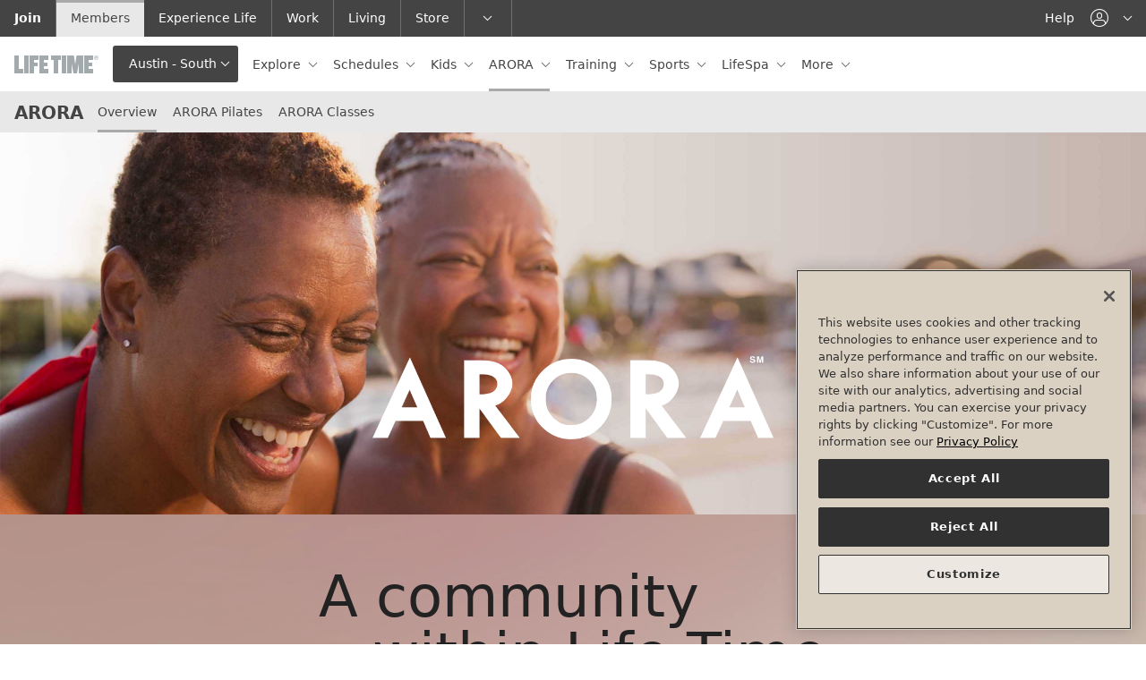

--- FILE ---
content_type: text/html;charset=utf-8
request_url: https://my.lifetime.life/clubs/tx/austin-south/arora.html
body_size: 34329
content:



	

	
		<!DOCTYPE HTML>
		<html lang="en">

		<head>





<meta name="viewport" content="width=device-width, initial-scale=1"/>
<meta http-equiv="content-type" content="text/html; charset=UTF-8"/>
<meta name="robots" content="index,follow"/>




	
		
			<!--/* Only render in publish mode and when there is an ID available */ -->
			
			<script defer="defer" type="text/javascript" src="https://rum.hlx.page/.rum/@adobe/helix-rum-js@%5E2/dist/rum-standalone.js" data-routing="env=prod,tier=publish,ams=Life Time Fitness" integrity="" crossorigin="anonymous" data-enhancer-version="" data-enhancer-hash=""></script>
<script type="text/javascript" src="https://www.datadoghq-browser-agent.com/us1/v6/datadog-logs.js"></script>
			<script type="application/json" id="dd-rum-extra">
				{
    "allowedTracingUrls": [
        "https://qa-api.lifetime.life",
        "https://api.lifetime.life",
        "https://api.lifetimefitness.com"
    ]
}
			</script>
			<script type="application/json" id="dd-logs-extra">
				{
    "sessionSampleRate": 100
}
			</script>
			<script>
				var parseSettingsJSON = function(_id) {
					try {
						return JSON.parse(document.getElementById(_id).textContent);
					}
					catch (e) {
						return {};
					}
				}
				var envName = 'prd';
				var devMode = envName !== 'prd';
				var defaultSettings = {
					applicationId: 'f9a6d0c9-bd81-4c01-8368-6a129bd539b9',
					clientToken: 'pub976e0bea3ed1d3b830385d043b80423f',
					site: 'datadoghq.com',
					service: 'aem-prospect-ui',
					env: envName,
					version: '1.0.0',
					sessionSampleRate: 10,
					sessionReplaySampleRate: 10,
					trackUserInteractions: true,
					trackResources: true,
					trackLongTasks: true,
					defaultPrivacyLevel: 'mask-user-input'
				};
				var defaultLoggerSettings = {
					clientToken: 'pub976e0bea3ed1d3b830385d043b80423f',
					site: 'datadoghq.com',
					env: envName,
					version: '1.0.0',
					forwardErrorsToLogs: true,
					sessionSampleRate: 10
				};

				if (window.DD_RUM) {
					var RUM_CFG  = Object.assign({}, defaultSettings, parseSettingsJSON('dd-rum-extra'));
					if (devMode) {
						console.log("Datadog Config Settings:");
						console.log(RUM_CFG);
					}

					window.DD_RUM.init(RUM_CFG);
					window.DD_RUM.startSessionReplayRecording();
				}
				if (window.DD_LOGS) {
					var LOG_CFG  = Object.assign({}, defaultLoggerSettings, parseSettingsJSON('dd-logs-extra'));
					if (devMode) {
						console.log("Datadog Logger Config Settings:");
						console.log(LOG_CFG);
					}
					window.DD_LOGS.init(LOG_CFG);
				}
			</script>
		
	



<meta name="description" content="Arora is designed for people who want to stay active, fit, healthy and social all the days of their life. Arora programs include classes, workouts, sports, coffee club, game clubs, workshops, and more. "/>










	<!-- Facebook -->
	<meta property="og:url" content="https://my.lifetime.life/clubs/tx/austin-south/arora.html"/>
	<meta property="og:locale" content="en_US"/>
	
	<meta property="og:type" content="website"/>
	
	
		<meta property="og:title" content="ARORA: A community within Life Time"/>
		
			
			<meta property="og:image" content="https://my.lifetime.life/content/dam/ltp/images/arora/mkin21511005-social-arora-poolside-od-f-02-2400x1250.jpg"/>
		
	
	
	
		<meta property="og:description" content="Arora is designed for people who want to stay active, fit, healthy and social all the days of their life. Arora programs include classes, workouts, sports, coffee club, game clubs, workshops, and more. "/>
	

	<!-- Twitter -->
	<meta name="twitter:card" content="summary_large_image"/>
	
	


<!-- This needs to be included before thirdparty-headerlibs.html to allow the index to add the corresponding CSS -->


<link rel="dns-prefetch" href="https://ajax.googleapis.com"/>













	<link rel="stylesheet" href="/etc/designs/lt/lt-shared-components/css/shared-styles.min.css?3.5.666" type="text/css"/>






<link rel="stylesheet" type="text/css" href="/etc/designs/lt/lt-header/css/mylt-styles.css?1.0.58"/>
















    
        
    
        
    
        
    
        
    
        
    
        
    
        
    
        
    
        
    
        
    
        
    
        
    
        
    
        
    
        
    
        
    
        
    
        
    
        
    
        
    
        
    
        
    
        
    
        
    
        
    
        
    
        
    
        
    
        
    
        
            
                <!--/*
  @param component - defines the component path
  @warning component must not include /apps/ - use the sling:resourceType definition
*/-->
<link rel="stylesheet" href="/etc/designs/static/aem-components/css/aem-components.min.css?1.0.4" type="text/css">
            
        
    
        
    
        
    
        
    
        
    


<link rel="apple-touch-icon" href="/etc/designs/lt/lt-header/images/theme-base/apple-touch-icon.png"/>
<link rel="icon" href="/etc/designs/lt/lt-header/images/theme-base/favicon.ico"/>

<!--[if IE]>
	<link rel="shortcut icon" href="/etc/designs/lt/lt-header/images/theme-base/favicon.ico">
<![endif]-->

<meta name="msapplication-TileColor" content="#888"/>
<meta name="msapplication-TileImage" content="/etc/designs/lt/lt-header/images/theme-base/win8-tile-icon.png"/>
<meta name="theme-color" content="#444444"/>
<!-- Pinned tab icon for Safari (optional) -->
<link rel="mask-icon" href="/etc/designs/lt/lt-header/images/theme-base/mask-icon.svg" color="#0078AA"/>


	
		<title>
			
			ARORA | Life Time
				 - Austin - South
			
		</title>
	
	
	
	
		
		<script type="application/ld+json">
			{
				"@context": "http://schema.org",
				"@id": "https://www.lifetime.life/clubs/163",
				"@type": "ExerciseGym",
				"name": "Austin - South",
				"address": {
					"@type": "PostalAddress",
					"addressLocality": "Austin",
					"addressRegion": "Texas",
					"addressCountry": "US",
					"postalCode": "78749",
					"streetAddress": "7101 S Mopac Expy"
				 },
				 "geo": {
					"@type": "GeoCoordinates",
					"latitude": "30.21558555",
					"longitude": "-97.83962808"
				  },
				 "telephone": "512-358-8171",

				 "url": "",
				 "openingHoursSpecification": [{"dayOfWeek":"Sunday","opens":"05:00","closes":"23:00","type":"OpeningHoursSpecification"},{"dayOfWeek":"Monday","opens":"04:00","closes":"00:00","type":"OpeningHoursSpecification"},{"dayOfWeek":"Tuesday","opens":"04:00","closes":"00:00","type":"OpeningHoursSpecification"},{"dayOfWeek":"Wednesday","opens":"04:00","closes":"00:00","type":"OpeningHoursSpecification"},{"dayOfWeek":"Thursday","opens":"04:00","closes":"00:00","type":"OpeningHoursSpecification"},{"dayOfWeek":"Friday","opens":"04:00","closes":"00:00","type":"OpeningHoursSpecification"},{"dayOfWeek":"Saturday","opens":"05:00","closes":"23:00","type":"OpeningHoursSpecification"}]
			}
		</script>
		
	







	<script type='text/javascript'>Object.defineProperty(window, "lt",{ value : {"api":{"metabolicUrl":"https://www.enewleaf.com/newleaf/api","surcharge":{"surchargeApiKey":"lqVXwscdVJeoNFQoYcq4YBAG8ap5iPMM"},"roomroster":{"key":"4fc401a9ab034437bc853cceb97cabab"},"ltApiUrl":"https://api.lifetime.life","omsUrl":"https://api.lifetimefitness.com/oms/","ltAemApi":{"url":"https://api.lifetime.life/aem","key":"7538d809-37d8-43eb-8490-b4e6ca426c2d"},"apimUrl":"https://api.lifetimefitness.com/","ltMyAccountApiKey":"CkXadK3LkNF6sSj4jLGbtBB0amCwdWlv","sfWebToLead":{"url":"https://webto.salesforce.com/servlet/servlet.WebToLead?encoding\u003dUTF-8"},"healthAssessmentFormId":"2516523","caasApiKey":"7538d809-37d8-43eb-8490-b4e6ca426c2d","healthAssessmentFormPartyId":"47729656","ltApiCommerce":{"url":"https://api.lifetime.life/commerce","apiKey":"5aa2e5f4-8687-4777-8f8a-f868ace78b22"},"edge":"https://api.lifetimefitness.com/edge/api/","ltMyAccountSmsKey":"08cb4e51-0528-49e7-822e-55ecb4466333","googleapis":{"key":"AIzaSyCoP8aaf1x3iEXhWssMtHGxFUSocbUrq4U"},"member":{"url":"https://my.lifetime.life"},"apimKey":"924c03ce573d473793e184219a6a19bd","prospectSchedules":{"key":"924c03ce573d473793e184219a6a19bd","url":"https://api.lifetimefitness.com/ux/web-schedules/v2"},"commprefsKey":"924c03ce573d473793e184219a6a19bd","commprefs":"https://api.lifetimefitness.com/commprefs","ltfebUrl":"https://api.lifetimefitness.com/ltfeb/","healthAssessmentFormName":"health_assessment","ltSchedulingApi":{"key":"7cq67zP1s5Qxsra5bh07Zap3pWellMZ7"},"biosApiKey":"924c03ce573d473793e184219a6a19bd","edgeKey":"924c03ce573d473793e184219a6a19bd","ltfebKey":"924c03ce573d473793e184219a6a19bd","account":"https://myaccount.lifetimefitness.com/myaccount/api"},"globalPageDrivers":{"global":{"policyTermsOfUse":"/policy/terms-of-use.html","pageNotFound":"/error/404.html","accountDualPayment":"https://payment.lifetime.life/payment-add.html?experienceType\u003daccount-membership-dues-and-club-tab\u0026cancelUrl\u003dhttps%3A%2F%2Fmy.lifetime.life%2Faccount%2Fmanage-payment-options.html\u0026returnUrl\u003dhttps%3A%2F%2Fmy.lifetime.life%2Faccount%2Fmanage-payment-options.html","accountLogin":"https://my.lifetime.life/login/account-activated.html","omsJoinUrl":"https://join.lifetime.life","accountCardUpdateReturnUrl":"https://payment.lifetime.life/payment-add.html?experienceType\u003daccount-membership-dues\u0026cancelUrl\u003dhttps%3A%2F%2Fmy.lifetime.life%2Faccount%2Fmanage-payment-options.html\u0026returnUrl\u003dhttps%3A%2F%2Fmy.lifetime.life%2Faccount%2Fmembership-upgrade.html","trainerize":"https://lifetimetraining.trainerize.com/","myReservations":"/account/my-reservations.html","loginResource":"/login.html?resource\u003d%2Fclubs%2Ftx%2Faustin-south%2Farora.html","policyGuestAndClub":"/policy/guest-and-club-policy.html","login":"/login.html","error":"/error.html","reservationsToken":"/account/reservations-token.html","logout":"/bin/lt/logout","tmReferralWelcome":"https://www.lifetime.life/tm-welcome.html","accountDualPaymentMembershipUpgrade":"https://payment.lifetime.life/payment-add.html?experienceType\u003daccount-membership-dues-and-club-tab\u0026cancelUrl\u003dhttps%3A%2F%2Fmy.lifetime.life%2Faccount%2Fmanage-payment-options.html\u0026returnUrl\u003dhttps%3A%2F%2Fmy.lifetime.life%2Faccount%2Fmembership-upgrade.html","viewAllClubs":"/view-all-clubs.html","faq":"/faq.html","memberReferral":"/account/referral.html","policyOutdoorPoolAccess":"/policy/outdoor-pool-access/canada.html","join":"https://www.lifetime.life/join/overview-page.html","bookingToken":"https://my.lifetime.life/account/booking-token.html","accountMembershipDues":"https://payment.lifetime.life/payment-add.html?experienceType\u003daccount-membership-dues\u0026cancelUrl\u003dhttps%3A%2F%2Fmy.lifetime.life%2Faccount%2Fmanage-payment-options.html\u0026returnUrl\u003dhttps%3A%2F%2Fmy.lifetime.life%2Faccount%2Fmanage-payment-options.html","accountPaymentAdd":"https://payment.lifetime.life/payment-add.html","workoutReport":"/workout-report.html","fitMetrixRegistration":"https://reservations.lifetimefitness.com/WebPortal/LTFBooking?GUID\u003dF59095E4-9F60-E611-9459-0E0C69FD6629","digitalTermsOfUse":"https://my.lifetime.life/policy/digital-membership-terms.html","policyPrivacy":"/policy/privacy-policy.html","accessSite":"http://access.lifetime.life/","accountAdditionalPayment":"https://payment.lifetime.life/payment-add.html?experienceType\u003daccount-additional\u0026cancelUrl\u003dhttps%3A%2F%2Fmy.lifetime.life%2Faccount%2Fmanage-payment-options.html\u0026returnUrl\u003dhttps%3A%2F%2Fmy.lifetime.life%2Faccount%2Fmanage-payment-options.html","accountModifyMembershipForm":"https://my.lifetime.life/account/modify-membership-change-request-form.html","policyESignAgreement":"/policy/esign.html","nmoSurvey":"/clubs/il/river-north-one-chicago/nmo/survey.html","dayPassBuyMore":"https://shop.lifetime.life/in-club-services/day-passes/life-time-day-pass","accountClubTab":"https://payment.lifetime.life/payment-add.html?experienceType\u003daccount-club-tab\u0026cancelUrl\u003dhttps%3A%2F%2Fmy.lifetime.life%2Faccount%2Fmanage-payment-options.html\u0026returnUrl\u003dhttps%3A%2F%2Fmy.lifetime.life%2Faccount%2Fmanage-payment-options.html","digitalReferralWelcome":"https://www.lifetime.life/digital-app.html","reservations":"/account/reservations.html","referralWelcome":"https://www.lifetime.life/welcome-offer.html","salesPayment":"https://join.lifetime.life/oms/sales","accountOneTimePayment":"https://payment.lifetime.life/payment-add.html?experienceType\u003daccount-one-time-payment\u0026cancelUrl\u003dhttps%3A%2F%2Fmy.lifetime.life%2Faccount%2Fpay-balance.html\u0026returnUrl\u003dhttps%3A%2F%2Fmy.lifetime.life%2Faccount%2Fpay-balance.html","locateAClub":"/locate-a-club.html","accountKaptcha":"https://ssl.kaptcha.com","registration":"https://mylife.mylt.life:443","comingSoonClubs":"https://www.lifetime.life/coming-soon-clubs.html","ltbucks":"https://my.lifetime.life/lt-bucks.html","faqSchedules":"/faq.html#schedules"},"account":{"transactionDetails":"/account/transaction-details.html","booking":"/account/booking.html","recurringServices":"/account/recurring-services.html","metabolicAssessments":"/account/metabolic-assessments.html","generalAgreements":"/account/general-agreements.html","manageCommunicationPreferences":"/account/communication-preferences.html","guestInviteDetails":"/account/guest-invite-details.html","campaignDetails":"/account/campaign-details.html","manageAddresses":"/account/manage-addresses.html","upgradeMembership":"/account/upgrade-membership.html","reactivateMembers":"/account/reactivate-members.html","agreements":"/account/agreements.html","createAccount":"/account/create-account.html","resendAccountActivationEmail":"/account/resend-account-activation-link.html","membersOnAccount":"/account/members-on-account.html","assessmentForm":"/account/booking/assessment.html","forgotUsername":"/account/forgot-username.html","eventDetails":"/account/event-details.html","editPassword":"/account/edit-password.html","dayPassDetails":"/account/day-pass-details.html","managePhoneNumbers":"/account/manage-phone-numbers.html","ptBooking":"/account/booking/pt-booking.html","transactionHistory":"/account/transaction-history.html","modifyClubAccess":"/account/modify-membership.html","managePaymentOptions":"/account/manage-payment-options.html","connectedServices":"/account/connected-services.html","locationAccess":"/account/location-access.html","emergencyContacts":"/account/emergency-contacts.html","purchasedSessions":"/account/purchased-sessions.html","membershipInformation":"/account/membership-information.html","forgotPassword":"/account/forgot-password.html","ptOnboarding":"/account/booking/pt-onboarding.html","manageDonations":"/account/manage-donations.html","viewClubVisits":"/account/view-club-visits.html","bookingToken":"/account/booking-token.html","cartPayment":"/account/cart/payment.html","securityQuestion":"/account/security-question.html","purchaseAdditionalDay":"/account/purchase-additional-day.html","editEmail":"/account/edit-email.html","payBalance":"/account/pay-balance.html","guestPassDetails":"/account/guest-pass-details.html","dayPassHistory":"/account/day-pass-history.html","agreementHistory":"/account/agreement-history.html","addMembers":"/account/add-members.html","cancelMembership":"/account/cancel-membership.html","accountDetails":"/account.html","purchasedSessionDetails":"/account/purchased-session-details.html","addMembersMemberInfo":"/account/add-members-member-info.html","reactivateMembership":"/account/reactivate-membership.html","activateAccount":"/account/activate.html","membershipUpgrade":"/account/membership-upgrade.html"},"cart":{"review":"/account/cart/review.html","confirmation":"/account/cart/confirmation.html"}},"club":{"state":"Texas","stateAbbr":"TX","country":"USA","mmsClubId":163,"region":"TX-Central","marketingClubName":"Austin - South","open":"open","openDate":"2007-10-11T00:00Z","membershipLevel":"Onyx","clubTypeId":1,"latitude":30.21558555,"longitude":-97.83962808,"smtpScheduleTour":"AustinSouth@ltfinc.onmicrosoft.com","domainPrefix":"TXSO","street1":"7101 S Mopac Expy","city":"Austin","zip":"78749","area":"TX-Central","timeZone":"America/Chicago","juniorAccess":"Yes","salesRadius":100,"phone":"512-358-8171","phoneLink":"5123588171","prospectLink":"http://join.lifetime.life/?clubId\u003d163","webFreePass":"None","webInquiry":"1","webPriceRequest":"1","webPreSaleWaitlist":"0","waitlistUrl":"https://www.lifetime.life/locations/tx/austin-south/alt-base-club-template/memberships/inquire-experience.html","phoneClubWaitlist":"512-891-4530","nearestClubCacheLastLoaded":"Jan 14, 2026, 8:20:07 AM","clubContacts":[{"contactId":"gm","name":"Tomas Kobersky","phone":"+1 (832) 7454100","email":"TKobersky@lt.life"},{"contactId":"msm","name":"Jordan Reyes","phone":"+1 (512) 3588171","email":"JReyes5@lt.life"}],"oms":"Yes","externalLocation":false,"excludeFromLocation":false,"approvedForWeb":true,"hideFromPublicView":false,"contactlessCheckIn":true,"connectWorksWAppleWatch":false,"excludeFromCache":false,"hideStartingAtPriceLink":false,"clubPagePath":"/clubs/tx/austin-south.html","prospectPagePath":"https://www.lifetime.life/locations/tx/austin-south.html","countryCode":"US","clubPagePaths":{"omsConfirmation26AndUnder":"/clubs/tx/austin-south/nmo/confirmation/twenty-six-and-under.html","onboardingSession":"/clubs/tx/austin-south/nmo/update-profile.html","omsConfirmation26AndUnderBeach":"/clubs/tx/austin-south/nmo/confirmation/twenty-six-and-under/beach-club.html","classes":"/clubs/tx/austin-south/classes.html","omsConfirmationDayPass":"/clubs/tx/austin-south/nmo/confirmation/1-day-membership.html","bioDetail":"/clubs/tx/austin-south/bio-detail.html","courts":"/clubs/tx/austin-south/resource-booking.html","trainingProducts":"/clubs/tx/austin-south/training/products.html","poolPassProductDetails":"/clubs/tx/austin-south/nmo/product-detail.html","LifeTimeSignaturePremier":"/clubs/tx/austin-south/nmo/confirmation/premier.html","classDetails":"/clubs/tx/austin-south/classes/class-details.html","omsInitiatedUpgrade":"/clubs/tx/austin-south/nmo/confirmation/initiated.html","clubHome":"/clubs/tx/austin-south.html","omsReserveWaitlist":"/clubs/tx/austin-south/nmo/confirmation/reserved-waitlist.html","contact":"/clubs/tx/austin-south/contact.html","nmoPrimaryInterest":"/clubs/tx/austin-south/nmo/primary-interest.html","omsReserveWaitlistBeach":"/clubs/tx/austin-south/nmo/confirmation/reserved-waitlist/beach-club.html","omsConfirmationMonthlyPlusSGTBeach":"/clubs/tx/austin-south/nmo/confirmation/monthly-plus-sgt/beach-club.html","omsConfirmationSixtyFivePlus":"/clubs/tx/austin-south/nmo/confirmation/65.html","campsDetail":"/clubs/tx/austin-south/camps/camps-detail.html","nmoCommPrefs":"/clubs/tx/austin-south/nmo/comm-prefs.html","omsConfirmationUpgrade":"/clubs/tx/austin-south/nmo/confirmation/upgrade.html","omsConfirmationMonthlyBeach":"/clubs/tx/austin-south/nmo/confirmation/monthly/beach-club.html","clubHours":"/clubs/tx/austin-south/hours.html","nmoInterests":"/clubs/tx/austin-south/nmo/interests.html","trainingProductDetails":"/clubs/tx/austin-south/training/product-detail.html","omsConfirmationMonthlyPlusSGT":"/clubs/tx/austin-south/nmo/confirmation/monthly-plus-sgt.html","omsConfirmationDigital":"/clubs/tx/austin-south/nmo/confirmation/digital.html","campsCart":"/clubs/tx/austin-south/camps/camps-cart.html","camps":"/clubs/tx/austin-south/camps.html","trainingProductSearch":"/clubs/tx/austin-south/training/product-search.html","eventDetails":"/clubs/tx/austin-south/events/event-details.html","lifespaBooking":"/clubs/tx/austin-south/services/lifespa/booking.html","omsConfirmationSixtyFivePlusBeach":"/clubs/tx/austin-south/nmo/confirmation/65/beach-club.html","omsConfirmationMonthly":"/clubs/tx/austin-south/nmo/confirmation/monthly.html","ptBooking":"/clubs/tx/austin-south/training/booking.html","facilities":"/clubs/tx/austin-south/facilities.html"},"clubHomePagePaths":{"www.lifetime.life":"https://www.lifetime.life/locations/tx/austin-south"},"locationPagePaths":{},"clubPathUris":{"www.lifetime.life":{"site":"www.lifetime.life","path":"/tx/austin-south","templatePath":"/content/lifetime/en_us/locations/base-club-template"}}},"pageProperties":{"cugEnabled":false,"experienceType":"member","selectors":[],"club":true,"limitedProfile":false,"disablePageNotifications":false,"disableProspectGeoLocation":false,"pegaServiceTimeout":3000,"notificationsInfo":{"membershipNotification":{"oneDayText":"Interested in continuing your club access? Upgrade to a","oneDayLinkPath":"https://lifetime.formstack.com/forms/1_day_membership","oneDayLinkText":" Monthly Membership","oneDayMembershipBannerHtml":"Interested in continuing your club access? Upgrade to a \u003ca href\u003d\"https://my.lifetime.life/account/upgrade-membership.html\"\u003eMonthly Membership\u003c/a\u003e or purchase an \u003ca href\u003d\"https://my.lifetime.life/account/purchase-additional-day.html\"\u003eadditional day of club access\u003c/a\u003e."}},"auth":{"forceTMAuth":false,"userPasswordAuthentication":false,"pinAuthProperties":{"pinAuthentication":false},"ctSupport":false}},"features":[{"featureId":"aemClubDataSyncService","enabled":true},{"featureId":"d360EnableLocationKafkaConsumer","enabled":false},{"featureId":"preloadMobileTemplate","enabled":false},{"featureId":"aemuiDynamicMediaLocationImages","enabled":true},{"featureId":"aemuiEnhancedTour","enabled":true},{"featureId":"aemuiEnhancedWaitlist","enabled":true},{"featureId":"aemuiSearchPills","enabled":false},{"featureId":"enableAdobeTargetInAEMMember","enabled":false},{"featureId":"enableAdobeTargetInAEM","enabled":false},{"featureId":"authv2","enabled":true},{"featureId":"biosSpringApi","enabled":true},{"featureId":"biosDisableImageCheck","enabled":true},{"featureId":"vueversion","enabled":true},{"featureId":"enableD360PersistedCache","enabled":true},{"featureId":"aemNotificationEndpointsDisabled","enabled":true},{"featureId":"employeeReferral","enabled":true},{"featureId":"CaaSAPIEnabled","enabled":false},{"featureId":"domaincookies","enabled":false},{"featureId":"messagingClubNotificationsAPIEnabled","enabled":true},{"featureId":"MobileTemplatesFeedbackConsumerEnabled","enabled":false},{"featureId":"forceWaitListCta","enabled":true},{"featureId":"formStackLazyDisableOneTrustCheckMember","enabled":false},{"featureId":"formStackLazyDisableOneTrustCheckProspect","enabled":false},{"featureId":"dptBiosHideCertOrgNamesForDuplicates","enabled":false},{"featureId":"limitedaccountmodal","enabled":true},{"featureId":"mnClubContractsAct","enabled":false},{"featureId":"memberReferralNewOMSService","enabled":true},{"featureId":"membershipSpringApi","enabled":true},{"featureId":"muxEmployeeServiceSpringApi","enabled":true},{"featureId":"myacctApimService","enabled":true},{"featureId":"myacctAddMembers","enabled":true},{"featureId":"myacctDisablePartyId","enabled":false},{"featureId":"myacctKongService","enabled":true},{"featureId":"myacctModifyMembership","enabled":true},{"featureId":"myacctModifyMembershipPhase2","enabled":true},{"featureId":"myacctPayBalanceOnline","enabled":true},{"featureId":"myacctReplaceDuesCard","enabled":true},{"featureId":"myacctSmsForgotPassword","enabled":true},{"featureId":"myacctSmsForgotUsername","enabled":true},{"featureId":"myacctSigUpgrade","enabled":true},{"featureId":"omsLocationAccessModal","enabled":true},{"featureId":"omsPif","enabled":true},{"featureId":"onholdreactivation","enabled":true},{"featureId":"bioschedulebutton","enabled":true},{"featureId":"popviewservices","enabled":true},{"featureId":"presentNormalJoiningFee","enabled":false},{"featureId":"usecommercepriceapi","enabled":true},{"featureId":"newProspectDisableLaunch","enabled":false},{"featureId":"showProspectJoinLinks","enabled":true},{"featureId":"compresshtml","enabled":false},{"featureId":"membershipupgradebanner","enabled":false},{"featureId":"useB2C","enabled":false},{"featureId":"hoursmicroformat","enabled":true},{"featureId":"useStandardClubServlet","enabled":true},{"featureId":"useStandardLocationsGoServlet","enabled":false}],"author":false,"editMode":false}, writable: false});
		Object.preventExtensions(lt);
		window.lt.globalPageDrivers.global.loginResource += encodeURIComponent(window.location.search);
	</script>



    <script type='text/javascript'>Object.defineProperty(window, "pageConfig",{ value : {"auth":{}}, writable: false});
    </script>



	<script type='text/javascript'>Object.defineProperty(window, "digitalData",{ value : {"product":[],"component":[],"pageInstanceID":"MYLT ARORA | Life Time-Production","privacy":{"accessCategories":[]},"page":{"pageInfo":{"breadCrumbs":["clubs","tx","austin-south"],"clubId":"163","state":"TX","pageName":"ARORA | Life Time"},"category":{"primaryCategory":"ci-arora"}},"event":[],"version":"1.0","user":[],"cart":{},"transaction":{}}});window.digitalData.page.pageInfo.destinationURL=document.location; window.digitalData.page.pageInfo.referringURL=document.referrer;</script>

<!--[if lte IE 9]>
    <script>
        function getCookie(cname) {
            var name = cname + '=';
            var ca = document.cookie.split(';');
            for(var i = 0; i < ca.length; i++) {
                var c = ca[i];
                while(c.charAt(0) === ' ') {
                    c = c.substring(1);
                }
                if(c.indexOf(name) === 0) {
                    return c.substring(name.length, c.length);
                }
            }
            return '';
        }
        function setCookie(cname, cvalue, exdays) {
            var d = new Date();
            d.setTime(d.getTime() + (exdays*24*60*60*1000));
            var expires = "expires="+d.toUTCString();
            document.cookie = cname + "=" + cvalue + "; " + expires;
        }
        function mapUrl(url) {
            var link = url.substring(0, url.indexOf('.html'));

            if(window.location.pathname.indexOf('content') === -1) {
                link.replace('/content/lt/en_us', '');
            }
            return link;
        }
        if(window.location.hash === '#suboptimal' || window.location.hash === '#/suboptimal') {
            setCookie('optimal-exp', 'false', 90);
        }
        var coe = getCookie('optimal-exp');
        if(coe === ''){
            var currPath = window.location.href;
            window.location.replace('https://mylt-error.lifetime.life/suboptimal.html?resource=' + encodeURIComponent(currPath));
        }
    </script>
<![endif]-->


	<link rel="canonical" href="https://my.lifetime.life/clubs/tx/austin-south/arora.html"/>




	<script>

		// pre-hiding script (option 2) for Adobe Target with asynchronous Launch deployment
		// Fixes flicker when webpages display before Adobe Target has finished loading.
		// In the AEM Page/Page Template, place the script in the <head>imediately before Adobe Launch

		;(function(win, doc, style, timeout) {
			var STYLE_ID = 'at-body-style';

			function getParent() {
				return doc.getElementsByTagName('head')[0];
			}

			function addStyle(parent, id, def) {
				if (!parent) {
				return;
				}

				var style = doc.createElement('style');
				style.id = id;
				style.innerHTML = def;
				parent.appendChild(style);
			}

			function removeStyle(parent, id) {
				if (!parent) {
					return;
				}

				var style = doc.getElementById(id);

				if (!style) {
					return;
				}
				parent.removeChild(style);
			}

			addStyle(getParent(), STYLE_ID, style);
			setTimeout(function() {
				removeStyle(getParent(), STYLE_ID);
			}, timeout);
		}(window, document, "body {opacity: 0 !important}", 3000));
	</script>



	<script src="//assets.adobedtm.com/launch-EN05577aa930a0426799b8c72bf65eca65.min.js"></script>


</head>

		<body class="ci-arora">
			<!--here is the body-->
			










	











<header class="header">
	<a class="sr-only sr-only-focusable" href="#secdNav"><span class="d-inline-block p-x-grid p-y-sm">Skip to lower navigation bar</span></a>
	<a class="sr-only sr-only-focusable" href="#main-content"><span class="d-inline-block p-x-grid p-y-sm">Skip to main content</span></a>
	<div class="header-mobile-bar">
		<div class="header-nav-toggle">
			<button id="headerNavToggle" class="navbar-toggler" data-toggle="headernav" data-target="#headerNav" aria-controls="headerNav" aria-expanded="false" aria-label="navigation">
				<span class="navbar-toggler-icon"></span>
			</button>
		</div>
		<div class="header-brand-mobile">
			
				
					
						
						




    
        
        
        
        
            
            <a role="button" class="d-inline-block" data-toggle="collapse" href="#clubLocator" aria-expanded="false" aria-controls="clubLocator" aria-describedby="club-nav-description-mobile">
                
                
                    <img src="/content/dam/mylt/logos/life-time-logo-xs.svg" alt="Life Time"/>
                
                <div class="header-brand-toggle dropdown-toggle js-ltnav-clubname">Austin - South</div>
                <div id="club-nav-description-mobile" class="sr-only">This
                    is your current location. Use this menu to go to the club homepage or change locations.
                </div>
            </a>
            
			
				
			
			
        
    


					
				
				
			
			
			
		</div>
		
			<div class="header-utility-mobile">
				<nav aria-label="Utility Navigation">
					<ul class="nav nav-right nav-neutral">
						
						
                        <li>
							


	
		
			<a href="#" class="nav-link" data-toggle="dropdown" data-target="#utilAccount" role="button" aria-controls="utilAccount" aria-haspopup="true" aria-expanded="false">
				<span class="ico-user icon-adjust-horiz"></span>
				<span class="sr-only js-login-label">account navigation</span>
			</a>
		
	


						</li>
					</ul>
				</nav>

			</div>
		
		<!--*/ for rare mobile */-->
		
	</div>
	<div id="headerNav" class="header-nav">
		<div class="header-primary navbar navbar-collapse js-ltnav-primary" data-navbar-overflow="#primaryNav">
			<div class="navbar-brand header-hide-mobile">
				
					
					
    
        <a href="/bin/lt/rc">
            
            
                <img src="/content/dam/mylt/logos/life-time-logo-xs.svg" alt="Life Time"/>
            
        </a>
    


					
				
			</div>
			
			
				<button class="btn btn-secondary dropdown-toggle header-hide-mobile js-ltnav-clubname" data-toggle="collapse" href="#clubLocator" aria-expanded="false" aria-controls="clubLocator" aria-describedby="club-nav-description">Austin - South</button>
				<div id="club-nav-description" class="sr-only">This is
					your current location. Use this menu to go to the club homepage or change locations.
				</div>
			
			

			<nav aria-label="Primary Navigation">
				<ul id="primaryNav" class="nav nav-neutral">
					
					
					
						
					
					
					



	
	
		
		
		
		
			
			
			
                
				
				<li class="nav-item  dropdown">
					
                        <a aria-label="Explore  " class=" nav-link    dropdown-toggle" data-toggle="dropdown" role="button" aria-haspopup="true" aria-expanded="false" href="https://my.lifetime.life">
							
							
							Explore 
						</a>
					
						
    <div class="dropdown-arrow"></div>
    <div class="dropdown-menu">
	<ul class="list-unstyled ">
		<li><a class="dropdown-item header-dropdown-back" href="#" role="button"><span class="ico-arrow-left-sm icon-adjust-horiz icon-adjust-vert m-r-sm"></span>Back to Main Menu</a></li>
		
			<li>
				<a class="dropdown-item " href="/clubs/tx/austin-south/fitness-classes/signature-group-training.html">
					 Signature Group Training
				</a>
			</li>
		
			<li>
				<a class="dropdown-item " href="/clubs/tx/austin-south/fitness-classes.html">
					 Classes
				</a>
			</li>
		
			<li>
				<a class="dropdown-item " href="/clubs/tx/austin-south/services/weightloss.html">
					 Workouts and Programs
				</a>
			</li>
		
			<li>
				<a class="dropdown-item " href="/on-demand.html">
					 On-Demand Classes
				</a>
			</li>
		
	</ul>

    
    </div>

					
				</li>
			
                
				
				<li class="nav-item  dropdown">
					
                        <a aria-label="Schedules " class=" nav-link    dropdown-toggle" data-toggle="dropdown" role="button" aria-haspopup="true" aria-expanded="false" href="/clubs/tx/austin-south/classes.html">
							
							
							Schedules
						</a>
					
						
    <div class="dropdown-arrow"></div>
    <div class="dropdown-menu">
	<ul class="list-unstyled dropdown-columns">
		<li><a class="dropdown-item header-dropdown-back" href="#" role="button"><span class="ico-arrow-left-sm icon-adjust-horiz icon-adjust-vert m-r-sm"></span>Back to Main Menu</a></li>
		
			<li>
				<a class="dropdown-item " href="/clubs/tx/austin-south/classes.html?interest=Signature+Group+Training+Class&teamMemberView=true">
					 GTX, Alpha &amp; Ultra Fit
				</a>
			</li>
		
			<li>
				<a class="dropdown-item " href="/clubs/tx/austin-south/classes.html?interest=Group+Fitness&teamMemberView=true">
					 Studio, Yoga &amp; Indoor Cycle
				</a>
			</li>
		
			<li>
				<a class="dropdown-item " href="/clubs/tx/austin-south/classes.html?interest=Personal%20Training&freeOnly=true">
					 Complimentary PT Experiences
				</a>
			</li>
		
			<li>
				<a class="dropdown-item " href="/clubs/tx/austin-south/resource-booking.html">
					 Court Reservations
				</a>
			</li>
		
			<li>
				<a class="dropdown-item " href="/clubs/tx/austin-south/classes.html?teamMemberView=true&mode=week&interest=Pickleball+Open+Play">
					 Pickleball Open Play
				</a>
			</li>
		
			<li>
				<a class="dropdown-item " href="/clubs/tx/austin-south/classes.html?departmentDescription=Swim%7CAdult%20Open%20Swim&departmentDescription=Swim%7COpen%20Swim&departmentDescription=Swim%7CFamily%20Swim&departmentDescription=Swim%7CWater%20Slide&teamMemberView=true">
					 Family Swim
				</a>
			</li>
		
			<li>
				<a class="dropdown-item " href="/clubs/tx/austin-south/classes.html?teamMemberView=true&selectedDate=&mode=week&showFilters=true&interest=ARORA&location=">
					 ARORA
				</a>
			</li>
		
			<li>
				<a class="dropdown-item " href="/clubs/tx/austin-south/classes.html?teamMemberView=true&selectedDate=&&mode=day&showFilters=true&departmentDescription=Basketball%7COpen%20Gym">
					 Open Gym
				</a>
			</li>
		
			<li>
				<a class="dropdown-item " href="/clubs/tx/austin-south/classes.html?teamMemberView=true&selectedDate=&mode=week&interest=PILATES+REFORMER&interest=Pilates+Mat&interest=Pilates+Reformer&location=">
					 Pilates Classes
				</a>
			</li>
		
			<li>
				<a class="dropdown-item " href="/clubs/tx/austin-south/events.html">
					 All Events
				</a>
			</li>
		
			<li>
				<a class="dropdown-item " href="/clubs/tx/austin-south/classes.html?teamMemberView=true">
					 All Classes
				</a>
			</li>
		
			<li>
				<a class="dropdown-item " href="/clubs/tx/austin-south/facilities?teamMemberView=true.html">
					 All Facilities
				</a>
			</li>
		
	</ul>

    
    </div>

					
				</li>
			
                
				
				<li class="nav-item  dropdown">
					
                        <a aria-label="Kids " class=" nav-link    dropdown-toggle" data-toggle="dropdown" role="button" aria-haspopup="true" aria-expanded="false" href="/clubs/tx/austin-south/kids.html">
							
							
							Kids
						</a>
					
						
    <div class="dropdown-arrow"></div>
    <div class="dropdown-menu">
	<ul class="list-unstyled ">
		<li><a class="dropdown-item header-dropdown-back" href="#" role="button"><span class="ico-arrow-left-sm icon-adjust-horiz icon-adjust-vert m-r-sm"></span>Back to Main Menu</a></li>
		
			<li>
				<a class="dropdown-item " href="/clubs/tx/austin-south/programs/kids.html">
					 Kids &amp; Family Details
				</a>
			</li>
		
			<li>
				<a class="dropdown-item " href="/clubs/tx/austin-south/programs/kids/child-care.html">
					 Kids Academy
				</a>
			</li>
		
			<li>
				<a class="dropdown-item " href="/clubs/tx/austin-south/programs/kids/camps.html">
					 Kids Camps
				</a>
			</li>
		
			<li>
				<a class="dropdown-item " href="/clubs/tx/austin-south/programs/kids/swim.html">
					 Kids Swim
				</a>
			</li>
		
			<li>
				<a class="dropdown-item " href="/clubs/tx/austin-south/programs/kids/events.html">
					 Kids Events
				</a>
			</li>
		
			<li>
				<a class="dropdown-item " href="/clubs/tx/austin-south/programs/kids/birthday-parties.html">
					 Kids Parties
				</a>
			</li>
		
			<li>
				<a class="dropdown-item " href="/clubs/tx/austin-south/programs/kids/forms.html">
					 Forms
				</a>
			</li>
		
	</ul>

    
    </div>

					
				</li>
			
                
				
				<li class="nav-item  dropdown">
					
                        <a aria-label="ARORA " class=" nav-link   active  dropdown-toggle" data-toggle="dropdown" role="button" aria-haspopup="true" aria-expanded="false" href="/clubs/tx/austin-south/arora.html">
							
							
							ARORA
						</a>
					
						
    <div class="dropdown-arrow"></div>
    <div class="dropdown-menu">
	<ul class="list-unstyled ">
		<li><a class="dropdown-item header-dropdown-back" href="#" role="button"><span class="ico-arrow-left-sm icon-adjust-horiz icon-adjust-vert m-r-sm"></span>Back to Main Menu</a></li>
		
			<li>
				<a class="dropdown-item  active" href="/clubs/tx/austin-south/arora.html">
					 ARORA Details
				</a>
			</li>
		
			<li>
				<a class="dropdown-item " href="/clubs/tx/austin-south/classes.html?teamMemberView=true&selectedDate=&mode=week&showFilters=true&interest=ARORA&location=">
					 ARORA Schedules
				</a>
			</li>
		
			<li>
				<a class="dropdown-item " href="/clubs/tx/austin-south/arora/classes.html">
					 ARORA Classes
				</a>
			</li>
		
			<li>
				<a class="dropdown-item " href="/clubs/tx/austin-south/arora/pilates.html">
					 ARORA Pilates
				</a>
			</li>
		
	</ul>

    
    </div>

					
				</li>
			
                
				
				<li class="nav-item  dropdown">
					
                        <a aria-label="Training " class=" nav-link    dropdown-toggle" data-toggle="dropdown" role="button" aria-haspopup="true" aria-expanded="false" href="https://my.lifetime.life">
							
							
							Training
						</a>
					
						
    <div class="dropdown-arrow"></div>
    <div class="dropdown-menu">
	<ul class="list-unstyled ">
		<li><a class="dropdown-item header-dropdown-back" href="#" role="button"><span class="ico-arrow-left-sm icon-adjust-horiz icon-adjust-vert m-r-sm"></span>Back to Main Menu</a></li>
		
			<li>
				<a class="dropdown-item " href="/clubs/tx/austin-south/training/dynamic-personal-training.html">
					 Dynamic Personal Training
				</a>
			</li>
		
			<li>
				<a class="dropdown-item " href="/clubs/tx/austin-south/classes.html?interest=Personal%20Training&freeOnly=true">
					 Complimentary Experiences
				</a>
			</li>
		
			<li>
				<a class="dropdown-item " href="/clubs/tx/austin-south/training/dynamic-stretch.html">
					 Dynamic Stretch and Recovery
				</a>
			</li>
		
			<li>
				<a class="dropdown-item " href="/clubs/tx/austin-south/programs/pilates.html">
					 Pilates
				</a>
			</li>
		
	</ul>

    
    </div>

					
				</li>
			
                
				
				<li class="nav-item  dropdown">
					
                        <a aria-label="Sports " class=" nav-link    dropdown-toggle" data-toggle="dropdown" role="button" aria-haspopup="true" aria-expanded="false" href="https://my.lifetime.life">
							
							
							Sports
						</a>
					
						
    <div class="dropdown-arrow"></div>
    <div class="dropdown-menu">
	<ul class="list-unstyled ">
		<li><a class="dropdown-item header-dropdown-back" href="#" role="button"><span class="ico-arrow-left-sm icon-adjust-horiz icon-adjust-vert m-r-sm"></span>Back to Main Menu</a></li>
		
			<li>
				<a class="dropdown-item " href="/clubs/tx/austin-south/resource-booking.html?sport=Racquetball">
					 Racquetball
				</a>
			</li>
		
			<li>
				<a class="dropdown-item " href="/clubs/tx/austin-south/resource-booking.html?sport=Squash">
					 Squash
				</a>
			</li>
		
			<li>
				<a class="dropdown-item " href="/clubs/tx/austin-south/programs/swim.html">
					 Swimming
				</a>
			</li>
		
			<li>
				<a class="dropdown-item " href="/clubs/tx/austin-south/programs/basketball.html">
					 Basketball
				</a>
			</li>
		
			<li>
				<a class="dropdown-item " href="/clubs/tx/austin-south/programs/outdoor-cycle.html">
					 Outdoor Cycle
				</a>
			</li>
		
	</ul>

    
    </div>

					
				</li>
			
                
				
				<li class="nav-item  dropdown">
					
                        <a aria-label="LifeSpa " class=" nav-link    dropdown-toggle" data-toggle="dropdown" role="button" aria-haspopup="true" aria-expanded="false" href="/clubs/tx/austin-south/services/lifespa.html">
							
							
							LifeSpa
						</a>
					
						
    <div class="dropdown-arrow"></div>
    <div class="dropdown-menu">
	<ul class="list-unstyled ">
		<li><a class="dropdown-item header-dropdown-back" href="#" role="button"><span class="ico-arrow-left-sm icon-adjust-horiz icon-adjust-vert m-r-sm"></span>Back to Main Menu</a></li>
		
			<li>
				<a class="dropdown-item " href="/clubs/tx/austin-south/services/lifespa/booking.html">
					 Book Appointment
				</a>
			</li>
		
			<li>
				<a class="dropdown-item " href="/clubs/tx/austin-south/services/lifespa.html">
					 LifeSpa Services
				</a>
			</li>
		
	</ul>

    
    </div>

					
				</li>
			
                
				
				<li class="nav-item  dropdown">
					
                        <a aria-label="More " class=" nav-link    dropdown-toggle" data-toggle="dropdown" role="button" aria-haspopup="true" aria-expanded="false" href="/clubs/tx/austin-south/more.html">
							
							
							More
						</a>
					
						
    <div class="dropdown-arrow"></div>
    <div class="dropdown-menu">
	<ul class="list-unstyled ">
		<li><a class="dropdown-item header-dropdown-back" href="#" role="button"><span class="ico-arrow-left-sm icon-adjust-horiz icon-adjust-vert m-r-sm"></span>Back to Main Menu</a></li>
		
			<li>
				<a class="dropdown-item " href="/clubs/tx/austin-south/hours.html">
					 Hours
				</a>
			</li>
		
			<li>
				<a class="dropdown-item " href="/clubs/tx/austin-south/contact.html">
					 Contact
				</a>
			</li>
		
			<li>
				<a class="dropdown-item " href="https://my.lifetime.life/lp/lifecafe-ordering.html">
					 LifeCafe
				</a>
			</li>
		
			<li>
				<a class="dropdown-item " href="https://www.lifeclinics.us/">
					 LifeClinic
				</a>
			</li>
		
			<li>
				<a class="dropdown-item " href="/view-all-clubs.html">
					 View All Locations
				</a>
			</li>
		
	</ul>

    
    </div>

					
				</li>
			
		
	


				</ul>
			</nav>
		</div>
		<div class="header-utility">
			<nav class="header-utility-minor" aria-label="Utility Navigation">
				<ul class="nav nav-inverse">
					
					



	
	
		
		
		
		
			
			
			
                
				
				<li class="nav-item  ">
					
                        <a aria-label="Help get help" class=" nav-link   " href="https://my.lifetime.life/clubs.go/contact.html">
							
							
							Help
						</a>
					
				</li>
			
		
	


				</ul>
			</nav>
			<nav class="header-utility-major" aria-label="Utility Navigation">
				<ul class="nav nav-inverse">
					<li class="nav-item">
						


	
		<a href="#" class="nav-link dropdown-toggle" data-toggle="dropdown" data-target="#utilAccount" role="button" aria-controls="utilAccount" aria-haspopup="true" aria-expanded="false">
			<span class="ico-user icon-adjust-horiz icon-adjust-vert m-r-sm"></span>
			<span class="js-login-label hidden-xs-up" data-profile data-profile-property="memberDetails.firstname" data-loginLabel="Log In" aria-describedby="account-nav-description">
				Account
			</span>
			
			
			<span id="account-nav-description" class="sr-only">account navigation</span>
		</a>
		
		
	
	


					</li>
					
				</ul>
			</nav>
            
		</div>
		
			<nav class="header-global" aria-label="Navigation to Other Life Time Properties">
				
				<ul class="nav dropdown dropdown-inverse">
	



	
	
		
		
		
		
			
			
			
                
				
				<li class="nav-item  ">
					
                        <a aria-label="Join go to the join life time website" class="nav-link-highlight nav-link   " href="https://www.lifetime.life">
							
							
							Join
						</a>
					
				</li>
			
                
				
				<li class="nav-item  ">
					
                        <a aria-label="Members go to the member website" class=" nav-link   active " href="https://my.lifetime.life">
							
							
							Members
						</a>
					
				</li>
			
                
				
				<li class="nav-item  ">
					
                        <a aria-label="Experience Life go to the Experience Life by life time website" class=" nav-link   " href="https://experiencelife.lifetime.life/?utm_source=mylt&utm_medium=web&utm_content=nav&utm_campaign=mylt-referral">
							
							
							Experience Life
						</a>
					
				</li>
			
                
				
				<li class="nav-item  ">
					
                        <a aria-label="Work " class=" nav-link   " href="https://work.lifetime.life/home.html">
							
							
							Work
						</a>
					
				</li>
			
                
				
				<li class="nav-item  ">
					
                        <a aria-label="Living go to the life time living website" class=" nav-link   " href="https://living.lifetime.life/index.html">
							
							
							Living
						</a>
					
				</li>
			
                
				
				<li class="nav-item  ">
					
                        <a aria-label="Store go to the life time health store website" class=" nav-link   " href="https://shop.lifetime.life" data-partner="https://shop.lifetime.life" data-partner-type="GET" data-param-name="SSOID" data-profile-param-name data-force-sso="false" data-new-window="false">
							
							
							Store
						</a>
					
				</li>
			
		
	


	<li class="nav-item">
		
		

    <a class="nav-link dropdown-toggle" href="#" data-toggle="dropdown" role="button" aria-haspopup="true" aria-expanded="false" aria-label="More sites"><span class="hidden-lg-up">More sites</span></a>
    <div class="dropdown-menu dropdown-menu-right">
        <ul class="list-unstyled">
            <li><a class="dropdown-item header-dropdown-back" href="#" role="button"><span class="ico-arrow-left-sm icon-adjust-horiz icon-adjust-vert m-r-sm"></span>Back to Main Menu</a></li>
            
                <li>
                    <a aria-label="Life Time Athletic Events go to the Life Time Athletic Events website" class="dropdown-item" href="/athletic-events.html">
                         Life Time Athletic Events
                    </a>
                </li>
            
                <li>
                    <a aria-label="Life Time Foundation go to the Life Time Foundation website (opens in a new window)" class="dropdown-item" href="https://www.ltfoundation.org/" target="_blank">
                         Life Time Foundation
                    </a>
                </li>
            
                <li>
                    <a aria-label="Life Time Academy go to the Life Time Academy website (opens in a new window)" class="dropdown-item" href="https://www.lifetimeacademy.edu/" target="_blank">
                         Life Time Academy
                    </a>
                </li>
            
                <li>
                    <a aria-label="Culture of Inclusion " class="dropdown-item" href="https://news.lifetime.life/inclusion">
                         Culture of Inclusion
                    </a>
                </li>
            
        </ul>
        
            <div>
                




	
	
	
	
		

	
    
		
			<div class="dropdown-divider"> </div>

<p><img src="/content/dam/mylt/icons/life-time-app-icon.svg" alt="Life Time App Icon" class="header-global-logo"/></p>

<div class="text-hide-overflow"><div
    class="dropdown-header">Life Time Member App</div>
<ul
        class="list-unstyled">
<li><a class="dropdown-item" href="https://apps.apple.com/us/app/life-time-member-app/id1192326768?mt=8" target="_blank"><img src="/content/dam/mylt/icons/app-download-app-store.svg" alt="Download the Life Time Member App on the Apple App Store (opens in a new window)"/></a></li>
<li><a class="dropdown-item" href="https://play.google.com/store/apps/details?id=com.lifetimefitness.interests.fitness" target="_blank"><img src="/content/dam/mylt/icons/app-download-google-play.svg" alt="Download the Life Time Member App on the Google Play Store (opens in a new window)"/></a></li>
</ul>
</div>



		
	
	
 
	


            </div>
        
    </div>



	</li>
</ul>
			</nav>
		
	</div>
	


<div id="utilAccount" class="header-utility-dropdown dropdown dropdown-inverse small">
    <div class="dropdown-arrow"></div>
    <div class="dropdown-menu dropdown-menu-right">
        
            
                <p class="lead m-b-0 hidden-xs-up js-anonymous">Welcome Back</p>
                <p class="lead m-b-0 hidden-xs-up js-profile">Great to see you!</p>
                <a class="dropdown-item" href="/account/my-reservations.html">Your Reservations</a>
                <a class="dropdown-item" href="/account.html">View Account</a>
                <a class="dropdown-item hidden-xs-up js-profile" href="/account/referral.html">Refer a Friend</a>
                <a class="dropdown-item hidden-xs-up js-club-access" href="/account/location-access.html">View All My Clubs</a>
            
            <p class="m-b-1 hidden-xs-up js-anonymous">
                <a class="js-login-link btn btn-primary btn-sm btn-block">
                    Log In
                </a>
            </p>
            
            
                <p class="b-t b-clr-gray-4 m-t-sm m-b-0 p-t-sm micro hidden-xs-up js-anonymous">
                    <span class="text-muted">First time here?<br/>
                        <a class="link-reversed-white" href="/account/create-account.html">Create your MyLT Account</a>
                    </span>
                </p>
                <p class="b-t b-clr-gray-4 m-t-sm m-b-0 p-t-sm micro hidden-xs-up js-profile">
                    <span class="text-muted"><a class="link-reversed-white js-logout-link" href="/bin/lt/logout">Log Out</a></span>
                </p>
            
            
            
			
        
        
        
		
    </div>
</div>


	
	



<div class="header-collapse collapse js-club-locator" id="clubLocator">
    <div class="club-global-locate header-collapse-content">
        <a href="#clubLocator" data-toggle="collapse" role="button" aria-label="Close Locations Panel" class="club-locate-close hidden-md-down d-inline-block p-x-grid p-y-sm"><span class="ico-close-sm icon-adjust-horiz icon-adjust-vert"></span></a>
        <div class="container small m-x-0">
            <div class="row">
                
                    <div class="club-locate-current col-xs-12 col-lg-4 col-xl-3 b-b b-b-lg-0">
                        <p id="clubNavClubName" class="club-locate-marker base-font-size"><a href="/clubs/tx/austin-south.html">Austin - South</a></p>
                        <p class="nano m-b-grid">Current Location</p>
                        <p class="m-b-0"><a aria-describedby="clubNavClubName" href="/clubs/tx/austin-south.html">Details</a><span class="d-inline-block p-x-sm">|</span><a aria-describedby="clubNavClubName" href="/locate-a-club.html?query=30.21558555,-97.83962808">View on Map</a></p>
                    </div>
                
                <div class="club-locate-search col-xs-12 col-lg-4 b-b b-b-lg-0 col-lg-last">
                    <form method="GET" class="js-club-locator-omnibox" action="/locate-a-club.html">
						<fieldset>
							<legend class="sr-only">Location Search Field:</legend>
							<label for="clubsearch">Find a Location <span class="sr-only">With City, State or Zip Code</span></label>
							<div class="input-group">
								<div class="form-input-action">
									<input id="clubsearch" class="js-omnibox-input form-control" type="text" placeholder="City, State or Zip Code" name="query"/>
									<button type="button" class="form-input-btn form-input-clear" data-target="#clubsearch">
										<span class="ico-delete"></span>
										<span class="sr-only">Clear Search Text</span>
									</button>
									<span class="label-help-error js-omnibox-error hide"></span>
								</div>
								<span class="input-group-btn">
									<button class="btn btn-primary js-omnibox-action">
										<span class="ico-search"></span>
										<span class="sr-only">Search</span>
									</button>
								</span>
							</div>
						</fieldset>
                    </form>
                    <p class="m-t-sm m-b-0"><a href="/view-all-clubs.html">View All Locations</a></p>
                </div>
                <div class="club-locate-other col-xs-12 col-lg-4 b-r-lg b-l-lg">
                    <div class="row">
                        <div class="col-xs-12 b-b b-b-lg-0 p-b-sm">
                            <div class="nano text-gray-4 font-weight-bold m-b-1">Recently Viewed</div>
                            <ul class="list-unstyled m-b-0" id="recently-viewed"></ul>
                        </div>
                        <div class="col-xs-12">
                            <div class="p-t-grid b-t-lg">
                                <div class="nano text-gray-4 font-weight-bold m-b-1">Locations Near Austin - South</div>
                                
                                    <ul class="list-unstyled m-b-0" id="nearest-clubs">
                                        
                                            <li class="m-b-sm"><a href="https://my.lifetime.life/clubs/tx/south-lamar/home.html">South Lamar</a> (5.3 miles)</li>
                                        
                                            <li class="m-b-sm"><a href="/clubs/tx/austin-downtown.html">Austin - Downtown</a> (6.3 miles)</li>
                                        
                                            <li class="m-b-sm"><a href="/clubs/tx/austin-arboretum.html">Austin - Arboretum</a> (14.1 miles)</li>
                                        
                                    </ul>
                                
                                
                            </div>
                        </div>
                    </div>
                </div>
            </div>
        </div>
    </div>
</div>

	
	
</header>
<nav id="secdNav" class="navbar navbar-light" data-navbar-overflow="#ciNav" aria-label="Secondary Navigation">
	<div class="navbar-brand">


ARORA

</div>
	<ul id="ciNav" class="nav nav-neutral">



	
	
		
		
		
		
			
			
			
                
				
				<li class="nav-item  ">
					
                        <a aria-label="Overview " class=" nav-link   active " href="/clubs/tx/austin-south/arora.html">
							
							
							Overview
						</a>
					
				</li>
			
                
				
				<li class="nav-item  ">
					
                        <a aria-label="ARORA Pilates " class=" nav-link   " href="/clubs/tx/austin-south/arora/pilates.html">
							
							
							ARORA Pilates
						</a>
					
				</li>
			
                
				
				<li class="nav-item  ">
					
                        <a aria-label="ARORA Classes " class=" nav-link   " href="/clubs/tx/austin-south/arora/classes.html">
							
							
							ARORA Classes
						</a>
					
				</li>
			
		
	

</ul>
</nav>

	
		<main id="main-content" role="main" class=" main-mylt">
			
				<div class="js-geolocation hide"></div>
			
			<div class="js-alert-notification"></div>
			




	
	
	
	
		

	<div class="jumbotron">
		
			
  
        
    
        
			
	<picture class="hero-banner">
		
			<!--[if IE 9]><video style="display: none;"><![endif]-->
		
		
		<source media="(min-width:992px)" srcset="/content/dam/ltp/images/arora/mkin21511005-jumbo-poolside-3200x1068.jpg"/>
		<source media="(min-width:768px)" srcset="/content/dam/ltp/images/arora/mkin21511005-jumbo-poolside-sm-1984x1116.jpg"/>
		<source media="(min-width:544px)" srcset="/content/dam/ltp/images/arora/mkin21511005-jumbo-poolside-sm-1984x1116.jpg"/>
		
			<!--[if IE 9]></video><![endif]-->
		
		
		<img alt="Two women wearing swim suits near the pool laughing together. " src="/content/dam/ltp/images/arora/arora-hero-xs.jpg" class="cq-dd-image"/>
	</picture>

        
    



		
		
		<div class="jumbotron-content bottom-center content-inverse">
			
			




	
	
	
	
		


    
    <div class="container">
	    <div class="row">
	        
	        
	            <div class="col-xs-12 p-b-5">
	                




	
	
	
	
		
	
	
		
		
		
			<h1>
				<span class="sr-only">ARORA</span>
				
	
		
		
		
		
		
		
		
		<img alt="" src="/content/dam/ltp/images/arora/ARORA-Updated.png" srcset="/content/dam/ltp/images/arora/ARORA-Updated.png.transform/r479/img.png 479w, /content/dam/ltp/images/arora/ARORA-Updated.png.transform/r767/img.png 767w, /content/dam/ltp/images/arora/ARORA-Updated.png.transform/r959/img.png 959w, /content/dam/ltp/images/arora/ARORA-Updated.png.transform/r1199/img.png 1199w, /content/dam/ltp/images/arora/ARORA-Updated.png.transform/r1535/img.png 1535w, /content/dam/ltp/images/arora/ARORA-Updated.png.transform/r2399/img.png 2399w, /content/dam/ltp/images/arora/ARORA-Updated.png 2871w" class="cq-dd-image"/>
	

			</h1>
		
	


	


	            </div>
	        
	    </div>
	</div>



	


		</div>
		
	</div>


	

	
	
	
	
		

    
    

	
	<div class="content-section p-t-5 p-b-5 bg-cover" style="background-image: url('/content/dam/ltp/images/arora/ARORA-Gradient-Community_1536x1024-01.jpg');">
		




	
	
	
	
		


    
    <div class="container">
	    <div class="row">
	        
	        
	            <div class="col-xs-12 col-md-7 col-md-offset-3 text-xs-center hidden-xs-down">
	                




	
	
	
	
		

	
    
		
			<h2 class="display-2 m-b-3 text-gray-2"
    style="text-align: left;">A community<br />
<span class="display-2 m-x-5 text-gray-2">within Life Time</span></h2>



		
	
	
 
	


	            </div>
	        
	            <div class="col-xs-12 text-xs-center hidden-sm-up">
	                




	
	
	
	
		

	
    
		
			<h2 class="display-2 m-b-3"
    style="text-align: center;">A community<br />
<span class="display-2">within Life Time </span></h2>



		
	
	
 
	


	            </div>
	        
	            <div class="col-xs-12 col-md-8 col-md-offset-2 text-xs-center">
	                




	
	
	
	
		

	
    
		
			<p class="h3 display-3 m-b-3 text-gray-2" style="text-align: center;">Designed for people who want to stay active, fit, healthy and social, all the days of their life.</p>

<p class="display-3 text-gray-2" style="font-size: 28.0px;">Most activities included in membership</p>



		
	
	
 
	


	            </div>
	        
	    </div>
	</div>



	


	</div>


	

	
	
	
	
		

    
    

	
	<div class="content-section p-b-0 m-b-0">
		




	
	
	
	
		


    
    <div class="container">
	    <div class="row p-b-0">
	        
	        
	            <div class="col-xs-10 col-xs-offset-1  text-xs-center hidden-sm-down">
	                




	
	
	
	
		

	
    
		
			<h2 class="h1 display-2" style="text-align: center;"><span
    style="font-size: 42.0px;">It's</span><br />
<span
    class="h1 display-2" style="text-align: center;">Active</span></h2>



		
	
	
 
	


	            </div>
	        
	            <div class="col-xs-10 col-xs-offset-1  text-xs-center hidden-md-up">
	                




	
	
	
	
		

	
    
		
			<h2 class="h1 display-2" style="text-align: center;"><span
    style="font-size: 36.0px;">It's</span><br />
<span
    class="h1 display-2" style="text-align: center;">Active</span></h2>



		
	
	
 
	


	            </div>
	        
	    </div>
	</div>



	


	</div>


	

	
	
	
	
		

    
    

	
	<div class="content-section p-t-5 p-b-5">
		




	
	
	
	
		


    
    
	    <div class="row">
	        
	        
	            <div class="col-xs-12  col-lg-6  m-t-2 p-x-2 col-xs-center ">
	                




	
	
	
	
		


    
    <div class="container">
	    <div class="row">
	        
	        
	            <div class="col-xs-12 col-lg-10 col-lg-offset-1 p-t-2">
	                




	
	
	
	
		

	
    
		
			<h3 class="h1 display-2" style="text-align: left;">There are so many different ways to exercise</h3>



		
	
	
 
	

	
	
	
	
		

	
    
		
			<p style="font-size: 20.0px;text-align: left;">ARORA offers benefits for your body and mind. Whether you’re starting with basics and want to increase flexibility, mobility, balance and strength, or you’re looking for a challenge, our classes, workouts and sports will get you fit while having fun.</p>



		
	
	
 
	

	
	
	
	
		
    
    <div class="btn-wrap">
    
        
        <a aria-label="View Schedule  " href="/clubs/tx/austin-south/classes.html?teamMemberView=true&mode=week&showFilters=true&interest=ARORA" class="btn btn-secondary-outline btn-sm text-uppercase font-weight-bold ">
        
        
            
            
            
                View Schedule
				
            
            
        
        </a>
        
        
    
    </div>
    


	


	            </div>
	        
	            <div class="col-xs-12 text-xs-left p-t-2">
	                





	            </div>
	        
	    </div>
	</div>



	


	            </div>
	        
	            <div class="col-xs-12 col-lg-6 col-xs-first p-x-0">
	                




	
	
	
	
		
  
        
    
        
			
	<picture class="hero-banner">
		
			<!--[if IE 9]><video style="display: none;"><![endif]-->
		
		
		
		<source media="(min-width:768px)" srcset="/content/dam/ltp/images/arora/mkin21511005-card-gf-fitness-class-1248x1156.jpg"/>
		
		
			<!--[if IE 9]></video><![endif]-->
		
		
		<img alt="A man and woman dance in a Life Time studio. " src="/content/dam/ltp/images/arora/mkin21511005-card-gf-fitness-class-864x642-2.jpg" class="cq-dd-image"/>
	</picture>

        
    



	


	            </div>
	        
	    </div>
	



	

	
	
	
	
		


    
    
	    <div id="trainer" class="row">
	        
	        
	            <div class="col-xs-12  col-lg-6  m-t-2 p-x-2 col-xs-center">
	                




	
	
	
	
		


    
    <div class="container">
	    <div class="row">
	        
	        
	            <div class="col-xs-12 col-lg-10 col-lg-offset-1 p-t-2">
	                




	
	
	
	
		

	
    
		
			<h3 class="h1 display-2" style="text-align: left;">Introducing ARORA Fit</h3>



		
	
	
 
	

	
	
	
	
		

	
    
		
			<p style="font-size: 20.0px;text-align: left;">Join a small group that shares the goals of building and maintaining muscle while improving balance and coordination. Have fun, make friends, keep each other accountable with a consistent, effective, total-body workout.</p>

<p style="font-size: 20.0px;text-align: left;">Give it a try. Book in the app or contact your studio leader for a complimentary session. Signature Membership required. <br />
</p>



		
	
	
 
	

	
	
	
	
		
    
    <div class="btn-wrap">
    
        
        <a aria-label="View Schedule  for ARORA Fit" href="/clubs/tx/austin-south/classes.html?departmentDescription=Group+Training%7CARORA+Fit" class="btn btn-secondary-outline btn-sm btn-block-sm text-uppercase font-weight-bold ">
        
        
            
            
            
                View Schedule
				
            
            
        
        </a>
        
        
    
    </div>
    


	


	            </div>
	        
	            <div class="col-xs-12 text-xs-left p-t-2">
	                





	            </div>
	        
	    </div>
	</div>



	


	            </div>
	        
	            <div class="col-xs-12 col-lg-6 p-x-0 col-xs-first col-lg-last">
	                




	
	
	
	
		
  
        
    
        
			
	<picture class="hero-banner">
		
			<!--[if IE 9]><video style="display: none;"><![endif]-->
		
		
		
		<source media="(min-width:768px)" srcset="/content/dam/ltp/images/arora/arin22654800-xl-pt-session-mf-05-1600x1337.jpg"/>
		
		
			<!--[if IE 9]></video><![endif]-->
		
		
		<img alt="A Life Time personal trainer helps an man using foam roller" src="/content/dam/ltp/images/arora/arin22654800-xs-pt-session-mf-05-864x642.jpg" class="cq-dd-image"/>
	</picture>

        
    



	


	            </div>
	        
	    </div>
	



	


	</div>


	

	
	
	
	
		

    
    

	
	<div class="content-section p-b-4 p-t-0">
		




	
	
	
	
		


    
    <div class="container">
	    <div class="row">
	        
	        
	            <div class="col-xs-12 col-lg-4 col-lg-offset-0">
	                




	
	
	
	
		

	
    
		
			<h2 class="h1 display-2 m-b-4 hidden-xs-down" style="text-align: left;"><span>Classes</span></h2>



		
	
	
 
	

	
	
	
	
		
  
        
    
        
			
	<picture class="hero-banner">
		
			<!--[if IE 9]><video style="display: none;"><![endif]-->
		
		
		
		<source media="(min-width:768px)" srcset="/content/dam/ltp/images/arora/mkin21511005-card-idpool-mastersswim-1028x1156.jpg"/>
		
		
			<!--[if IE 9]></video><![endif]-->
		
		
		<img alt="A woman in a pool holding up foam weights, smiling. " src="/content/dam/ltp/images/arora/mkin21511005-card-idpool-mastersswim-864x642.jpg" class="cq-dd-image"/>
	</picture>

        
    



	

	
	
	
	
		
<div class="card">
	
	
	<div class="card-block">
		
		
		<div class="row">
			<div class="col-xs-12">
				<a class="pull-xs-right p-l-grid" data-toggle="collapse" href="#ltCLASSOPTIONS0186" aria-expanded="false" aria-controls="ltCLASSOPTIONS0186" data-label-collapsed="<span class='ico-arrow-down'></span><span class='sr-only'>Show Content</span>" data-label-expanded="<span class='ico-arrow-up'></span><span class='sr-only'>Hide Content</span>" role="button">
					<span class="ico-arrow-down"></span><span class="sr-only">Show Content</span>
					<span class="sr-only">Hide Content</span>
				</a>
				<h3 class="h5 m-b-2 text-hide-overflow" data-toggle="collapse" data-target="#ltCLASSOPTIONS0186" aria-expanded="false" aria-controls="ltCLASSOPTIONS0186">CLASS OPTIONS</h3>
			</div>
		</div>
		<div id="ltCLASSOPTIONS0186" class="collapse fade">
			<hr class="m-t-0"/>
			




	
	
	
	
		


    
    
	    <div class="row text-xs-center p-b-2">
	        
	        
	            <div class="col-xs-12 p-b-2">
	                




	
	
	
	
		

	
    
		
			<p class="text-uppercase" style="text-align: center;"><strong>Featured Classes</strong></p>

<h4 class="h2" style="text-align: center;">ARORA Aqua</h4>

<p style="text-align: center;">Low-impact workout designed to build strength and cardio endurance. All swim levels welcome. No underwater submergence required.</p>



		
	
	
 
	

	
	
	
	
		

	
    
		
			<div class="container"><div class="container-fluid"><div
        class="text-xs-center"><ul class="list-inline">
<li
          class="h6 list-inline-item" style="text-align: center;"><img alt="water icon" src="/content/dam/ltp/images/arora/mkcd21504450-arora-web-pool-20-65x20.svg" width="18" height="18"/><span
          class="small text-uppercase"> <strong>pool</strong></span></li>
<li
          class="h6 list-inline-item" style="text-align: center;"><img alt="clock icon" src="/content/dam/ltp/images/arora/mkcd21504450-arora-web-clock-20-65x20.svg" width="18" height="18"/><span class="small text-uppercase"> <strong>45min</strong></span></li>
</ul>
</div>
</div>
</div>



		
	
	
 
	


	            </div>
	        
	            <div class="col-xs-12 ">
	                




	
	
	
	
		

	
    
		
			<h4 class="h2" style="text-align: center;">ARORA 360</h4>

<p>Cardio and strength training, mixed with neuroplasticity drills to build muscle and confidence while improving mental focus and cognitive health.</p>



		
	
	
 
	

	
	
	
	
		

	
    
		
			<div class="container"><div class="row"><div
        class="col-xs-8 col-xs-offset-2 text-xs-center"><ul
          class="list-inline">
<li class="list-inline-item"
            style="text-align: center;"><strong></strong><img alt="fitness studio icon" src="/content/dam/ltp/images/arora/icon_ui-icon-kettlebell-fitness-weight-training.svg" width="20" height="20"/><span
          class="small text-uppercase"> <strong>studio</strong></span></li>
<li
          class="list-inline-item" style="text-align: center;"><img alt="clock icon" src="/content/dam/ltp/images/arora/mkcd21504450-arora-web-clock-20-65x20.svg" width="18" height="18"/><span class="small text-uppercase"> <strong>45min</strong></span></li>
</ul>
</div>
</div>
</div>



		
	
	
 
	

	
	
	
	
		

	
    
		
			<p>+ feel confident today with low-impact, easily modified classes such as yoga, dance, strength, and Barre classes.</p>



		
	
	
 
	


	            </div>
	        
	            <div class="col-xs-12 ">
	                




	
	
	
	
		

	
    
		
			<h4 class="h2" style="text-align: center;">ARORA Dance</h4>

<p style="text-align: center;">An easy-to-follow, dance-based cardio workout with simple moves set to great music. No dance experience is necessary.</p>



		
	
	
 
	


	            </div>
	        
	            <div class="col-xs-12">
	                




	
	
	
	
		

	
    
		
			<h4 class="h2" style="text-align: center;">ARORA Yoga</h4>

<p style="text-align: center;">Experience the mind-body benefits of yoga in two formats: Chair Yoga and Gentle Yoga. Check with your club to see what’s available.</p>



		
	
	
 
	

	
	
	
	
		

	
    
		
			<div class="container"><div class="row"><div
        class="col-xs-8 col-xs-offset-2 text-xs-center"><ul
          class="list-inline">
<li class="list-inline-item"
            style="text-align: center;"><img alt="fitness studio icon" src="/content/dam/ltp/images/arora/icon_ui-icon-kettlebell-fitness-weight-training.svg" width="20" height="20"/><span
          class="small text-uppercase"> <strong>Yoga</strong></span></li>
<li
          class="list-inline-item" style="text-align: center;"><img alt="clock icon" src="/content/dam/ltp/images/arora/mkcd21504450-arora-web-clock-20-65x20.svg" width="18" height="18"/><span class="small text-uppercase"> <strong>45min</strong></span></li>
</ul>
</div>
</div>
</div>



		
	
	
 
	

	
	
	
	
		

	
    
		
			<p><strong>Check with your club to see what’s available.</strong></p>



		
	
	
 
	

	
	
	
	
		
    
    <div class="btn-wrap">
    
        
        <a aria-label="View Schedule  for yoga classes" href="/clubs/tx/austin-south/classes.html?teamMemberView=true&mode=week&showFilters=true&interest=ARORA&departmentDescription=Events%7CARORA+Walking+Club&departmentDescription=Group+Fitness%7CARORA+Pilates+Fusion&departmentDescription=Group%20Fitness%7CARORA%20Aqua&departmentDescription=Group%20Fitness%7CARORA%20Cardio&departmentDescription=Group%20Fitness%7CARORA%20Chair%20Yoga&departmentDescription=Group%20Fitness%7CHydro%20Training&departmentDescription=Group%20Fitness%7CStrictly%20Strength&departmentDescription=Group%20Fitness%7CEn%20Barre&departmentDescription=Yoga%7CROOT&departmentDescription=Yoga%7CSURRENDER&departmentDescription=Pilates%7CPilates%20Fusion&departmentDescription=Group%20Fitness%7CRoll%20%26%20Recover&departmentDescription=Group%20Fitness%7CHatha%20Yoga&departmentDescription=Group%20Fitness%7CStretched%20and%20Balanced&departmentDescription=Group%20Fitness%7CZumba&departmentDescription=Group%20Fitness%7CWater%20Circuit&departmentDescription=Group%20Fitness%7CARORA%20Combo&departmentDescription=Group%20Fitness%7CARORA%20Strength&departmentDescription=Group%20Fitness%7CARORA%20Chair%20Fitness&departmentDescription=Group%20Fitness%7CZumba%20Gold&departmentDescription=Group%20Fitness%7CAqua%20Fusion&departmentDescription=Group%20Fitness%7CAqua%20Zumba&departmentDescription=Group%20Fitness%7CARORA%20360&departmentDescription=Group%20Fitness%7CARORA%20Dance%20&location=" class="btn btn-secondary-outline btn-sm btn-block-sm text-uppercase font-weight-bold ">
        
        
            
            
            
                View Schedule
				
            
            
        
        </a>
        
        
    
    </div>
    


	


	            </div>
	        
	    </div>
	



	


		</div>
	</div>
</div>


	


	            </div>
	        
	            <div class="col-xs-12 col-lg-4 col-lg-offset-0">
	                




	
	
	
	
		

	
    
		
			<h2 class="h1 display-2 m-b-4 hidden-xs-down" style="font-weight: 200;text-align: left;"><span>Workouts</span></h2>



		
	
	
 
	

	
	
	
	
		
  
        
    
        
			
	<picture class="hero-banner">
		
			<!--[if IE 9]><video style="display: none;"><![endif]-->
		
		
		
		<source media="(min-width:768px)" srcset="/content/dam/ltp/images/arora/mkin21511005-card-training-social-xl-1028x1156.jpg"/>
		
		
			<!--[if IE 9]></video><![endif]-->
		
		
		<img alt="A man stretching on floor with weights and workout equipment behind him." src="/content/dam/ltp/images/arora/mkin21511005-card-training-xs-864x642.jpg" class="cq-dd-image"/>
	</picture>

        
    



	

	
	
	
	
		
<div class="card">
	
	
	<div class="card-block">
		
		
		<div class="row">
			<div class="col-xs-12">
				<a class="pull-xs-right p-l-grid" data-toggle="collapse" href="#ltWORKOUTOPTIONSdc02" aria-expanded="false" aria-controls="ltWORKOUTOPTIONSdc02" data-label-collapsed="<span class='ico-arrow-down'></span><span class='sr-only'>Show Content</span>" data-label-expanded="<span class='ico-arrow-up'></span><span class='sr-only'>Hide Content</span>" role="button">
					<span class="ico-arrow-down"></span><span class="sr-only">Show Content</span>
					<span class="sr-only">Hide Content</span>
				</a>
				<h3 class="h5 m-b-2 text-hide-overflow" data-toggle="collapse" data-target="#ltWORKOUTOPTIONSdc02" aria-expanded="false" aria-controls="ltWORKOUTOPTIONSdc02">WORKOUT OPTIONS</h3>
			</div>
		</div>
		<div id="ltWORKOUTOPTIONSdc02" class="collapse fade">
			<hr class="m-t-0"/>
			




	
	
	
	
		


    
    
	    <div class="row text-xs-center ">
	        
	        
	            <div class="col-xs-12 ">
	                




	
	
	
	
		

	
    
		
			<p class="text-uppercase" style="text-align: center;"><strong>Training and Workouts</strong></p>

<h4 class="h2 m-b-0" style="text-align: center;">ARORA Intro to Personal Training</h4>

<p class="h6" style="text-align: center;"><strong> </strong></p>

<p style="text-align: center;">Start your membership with a complimentary one-on-one session with an ARORA-Certified Personal Trainer who specializes in training active, older adults for improved strength, flexibility, cardio, health and more.</p>



		
	
	
 
	

	
	
	
	
		
    
    <div class="btn-wrap">
    
        
        <a aria-label="schedule training  for onboarding" href="/clubs/tx/austin-south/classes.html?teamMemberView=true&mode=week&showFilters=true&interest=ARORA&departmentDescription=Personal%20Training%7CARORA%20Intro%20Personal%20Training%20Session" class="btn btn-secondary-outline btn-sm btn-block-sm text-uppercase font-weight-bold ">
        
        
            
            
            
                schedule training
				
            
            
        
        </a>
        
        
    
    </div>
    


	


	            </div>
	        
	            <div class="col-xs-12 ">
	                




	
	
	
	
		

	
    
		
			<h4 class="h2 m-b-0" style="text-align: center;">ARORA Equipment Orientation</h4>

<p style="text-align: center;"><br />
Your complimentary session with a trainer will help orient you to the fitness floor, finding the best equipment to fit your needs. They understand the human body, in all stages and ages.</p>



		
	
	
 
	

	
	
	
	
		
    
    <div class="btn-wrap">
    
        
        <a aria-label="schedule training  for equipment orientation" href="/clubs/tx/austin-south/classes.html?teamMemberView=true&mode=week&showFilters=true&interest=ARORA&departmentDescription=Personal%20Training%7CARORA%20Group%20Equipment%20Orientation" class="btn btn-secondary-outline btn-sm btn-block-sm text-uppercase font-weight-bold ">
        
        
            
            
            
                schedule training
				
            
            
        
        </a>
        
        
    
    </div>
    


	


	            </div>
	        
	            <div class="col-xs-12">
	                




	
	
	
	
		

	
    
		
			<h4 class="h2 m-b-0" style="text-align: center;">ARORA Pilates</h4>

<p style="text-align: center;"><br />
Strengthen your core and improve mobility. Our certified Pilates instructors can easily modify and adapt this amazing exercise format to every ability.</p>



		
	
	
 
	

	
	
	
	
		
    
    <div class="btn-wrap">
    
        
        <a aria-label="Learn More  about ARORA pilates" href="/clubs/tx/austin-south/arora/pilates.html" class="btn btn-secondary-outline btn-sm btn-block-sm text-uppercase font-weight-bold ">
        
        
            
            
            
                Learn More
				
            
            
        
        </a>
        
        
    


	

	
	
	
	
		
    
        
        <a aria-label="Schedule Pilates  " href="/clubs/tx/austin-south/classes.html?teamMemberView=true&mode=week&showFilters=true&interest=ARORA&departmentDescription=Pilates%7CARORA+Discover+Pilates&departmentDescription=Pilates%7CARORA+Discover+Pilates&departmentDescription=Pilates%7CCore+Pilates&location=" class="btn btn-secondary-outline btn-sm btn-block-sm text-uppercase font-weight-bold ">
        
        
            
            
            
                Schedule Pilates
				
            
            
        
        </a>
        
        
    
    </div>
    


	


	            </div>
	        
	            <div class="col-xs-12">
	                




	
	
	
	
		

	
    
		
			<h4 class="h2 m-b-0" style="text-align: center;">ARORA Fit</h4>

<p
    style="text-align: center;"><br />
<br />
Signature Group Training format led by a certified coach and designed to build and maintain strength in older adults. A <a href="https://my.lifetime.life/signature-membership.html">Signature Membership</a> is required. <br />
</p>



		
	
	
 
	

	
	
	
	
		
    
    <div class="btn-wrap">
    
        
        <a aria-label="View Schedule  for ARORA Fit" href="/clubs/tx/austin-south/classes.html?departmentDescription=Group+Training%7CARORA+Fit" class="btn btn-secondary-outline btn-sm btn-block-sm text-uppercase font-weight-bold ">
        
        
            
            
            
                View Schedule
				
            
            
        
        </a>
        
        
    
    </div>
    


	


	            </div>
	        
	    </div>
	



	


		</div>
	</div>
</div>


	


	            </div>
	        
	            <div class="col-xs-12 col-lg-4 col-lg-offset-0">
	                




	
	
	
	
		

	
    
		
			<h2 class="h1 display-2 m-b-4 hidden-xs-down" style="text-align: left;"><span>Sports</span></h2>



		
	
	
 
	

	
	
	
	
		
  
        
    
        
			
	<picture class="hero-banner">
		
			<!--[if IE 9]><video style="display: none;"><![endif]-->
		
		
		
		<source media="(min-width:768px)" srcset="/content/dam/ltp/images/arora/mkin21511005-card-pickleball-game-mf-01–xl-1028x1156.jpg"/>
		
		
			<!--[if IE 9]></video><![endif]-->
		
		
		<img alt="Man playing pickleball in a gym. " src="/content/dam/ltp/images/arora/mkin21511005-card-pickleball-game-864x642.jpg" class="cq-dd-image"/>
	</picture>

        
    



	

	
	
	
	
		
<div class="card">
	
	
	<div class="card-block">
		
		
		<div class="row">
			<div class="col-xs-12">
				<a class="pull-xs-right p-l-grid" data-toggle="collapse" href="#ltSPORTOPTIONS229b" aria-expanded="false" aria-controls="ltSPORTOPTIONS229b" data-label-collapsed="<span class='ico-arrow-down'></span><span class='sr-only'>Show Content</span>" data-label-expanded="<span class='ico-arrow-up'></span><span class='sr-only'>Hide Content</span>" role="button">
					<span class="ico-arrow-down"></span><span class="sr-only">Show Content</span>
					<span class="sr-only">Hide Content</span>
				</a>
				<h3 class="h5 m-b-2 text-hide-overflow" data-toggle="collapse" data-target="#ltSPORTOPTIONS229b" aria-expanded="false" aria-controls="ltSPORTOPTIONS229b">SPORT OPTIONS</h3>
			</div>
		</div>
		<div id="ltSPORTOPTIONS229b" class="collapse fade">
			<hr class="m-t-0"/>
			




	
	
	
	
		


    
    
	    <div class="row text-xs-center p-b-2">
	        
	        
	            <div class="col-xs-12  text-xs-center p-b-1">
	                




	
	
	
	
		

	
    
		
			<p class="text-uppercase" style="text-align: center;"><strong>Sports</strong></p>

<h4 class="h2" style="text-align: center;">Pickleball</h4>

<p style="text-align: center;">Pickleball is quickly learned and loved by all. With dedicated courts and pickleball-only locations, Life Time is the nation’s pickleball destination.</p>



		
	
	
 
	

	
	
	
	
		

	
    
		
			<div class="container"><div class="row"><div
        class="p-l-1 text-xs-center"><ul class="list-inline">
<li
          class="small text-uppercase list-inline-item"
            style="text-align: center;"><img alt="ball icon" src="/content/dam/ltp/images/arora/ui-ball-play-open-court.svg" width="22" height="22"/><span
          class="small"> <strong>open play</strong><br />
 </span></li>
<li
          class="small text-uppercase list-inline-item"
            style="text-align: center;"><img alt="courts icon" src="/content/dam/ltp/images/arora/icon_ui-icon-location-map-pin-1.svg" width="22" height="22"/><span class="small"> <strong>Dedicated Courts</strong></span></li>
</ul>
</div>
</div>
</div>



		
	
	
 
	

	
	
	
	
		
    
    <div class="btn-wrap">
    
        
        <a aria-label="Find Court Times  for pickelball" href="/clubs/tx/austin-south/classes.html?teamMemberView=true&selectedDate=&mode=week&showFilters=true&interest=Pickleball&location=" class="btn btn-secondary-outline btn-sm btn-block-sm text-uppercase font-weight-bold ">
        
        
            
            
            
                Find Court Times
				
            
            
        
        </a>
        
        
    
    </div>
    


	


	            </div>
	        
	            <div class="col-xs-12  text-xs-center p-b-1">
	                




	
	
	
	
		

	
    
		
			<h4 class="h2" style="text-align: center;">Tennis</h4>

<p>A little friendly competition connects this community. It’s easy to get into the swing of things with tennis.  </p>



		
	
	
 
	

	
	
	
	
		

	
    
		
			<div class="container"><div class="container-fluid"><div
        class="text-xs-center"><ul class="list-inline">
<li
          class="small text-uppercase list-inline-item"
            style="text-align: center;"><img alt="person and star icon" src="/content/dam/ltp/images/arora/icon_ui-person-star.svg" width="22" height="22"/><span
          class="small"> <strong>lessons</strong><br />
 </span></li>
<li
          class="small text-uppercase list-inline-item"
            style="text-align: center;"><img alt="chart icon" src="/content/dam/ltp/images/arora/icon_ui-icon-chart-league-playoff.svg" width="22" height="22"/><span class="small"> <strong>leagues</strong></span></li>
</ul>
</div>
</div>
</div>



		
	
	
 
	


	            </div>
	        
	            <div class="col-xs-12 p-b-1">
	                




	
	
	
	
		

	
    
		
			<h4 class="h2 m-b-0" style="text-align: center;">Swimming</h4>

<p style="text-align: center;"><br />
The pool is perfect for swimming laps, water walking or running and more non-weight bearing exercises.</p>



		
	
	
 
	

	
	
	
	
		
    
    <div class="btn-wrap">
    
        
        <a aria-label="view schedule  for swimming" href="/clubs/tx/austin-south/classes.html?teamMemberView=true&%20&mode=week&showFilters=true&interest=ARORA&departmentDescription=Swim%7CAdult%20Lap%20Pool%20Swim&departmentDescription=Swim%7CWater%20Walking&location=" class="btn btn-secondary-outline btn-sm btn-block-sm text-uppercase font-weight-bold ">
        
        
            
            
            
                view schedule
				
            
            
        
        </a>
        
        
    
    </div>
    


	


	            </div>
	        
	    </div>
	



	


		</div>
	</div>
</div>


	


	            </div>
	        
	    </div>
	</div>



	


	</div>


	

	
	
	
	
		

    
    

	
	<div id="social" class="content-section p-t-5 bg-cover" style="background-image: url('/content/dam/ltp/images/arora/ARORA-Gradient-Social_2610x1659-01.jpg');">
		




	
	
	
	
		


    
    <div class="container">
	    <div class="row p-b-2">
	        
	        
	            <div class="col-xs-10 col-xs-offset-1  text-xs-center hidden-sm-down">
	                




	
	
	
	
		

	
    
		
			<h2 class="h1 display-2 text-gray-2" style="text-align: center;"><span style="font-size: 42.0px;">It's</span><br />
Social</h2>



		
	
	
 
	


	            </div>
	        
	            <div class="col-xs-10 col-xs-offset-1  text-xs-center hidden-md-up">
	                




	
	
	
	
		

	
    
		
			<h2 class="h1 display-2" style="text-align: center;"><span style="font-size: 36.0px;">It's</span><br />
<span>Social</span></h2>



		
	
	
 
	


	            </div>
	        
	    </div>
	</div>



	

	
	
	
	
		

    
    

	
	<div class="content-section p-b-0 m-y-0">
		




	
	
	
	
		


    
    <div class="container-fluid">
	    <div class="row">
	        
	        
	            <div class=" col-xs-12 col-md-12 col-lg-6  col-xs-center text-xs-center text-md-left col-xs-center">
	                




	
	
	
	
		


    
    <div class="container">
	    <div class="row text-xs-center">
	        
	        
	            <div class="col-xs-12 col-lg-10 hidden-sm-down">
	                




	
	
	
	
		

	
    
		
			<h3 class="text-gray-2 display-2 p-t-2"
    style="line-height: 42.0px;text-align: center;"><span class="m-b-1"
    style="font-size: 42.0px;">Join the conversation<br />
 at<br />
</span> Coffee Club<br />
<span
    class="m-b-1" style="font-size: 42.0px;">Meets weekly</span></h3>



		
	
	
 
	

	
	
	
	
		
    
    <div class="btn-wrap">
    
        
        <a aria-label="View Schedule  for coffee club" href="/clubs/tx/austin-south/classes.html?mode=week&interest=ARORA&departmentDescription=Events%7CARORA%20Coffee%20Club&departmentDescription=Events%7CARORA%20Walk%20%26%20Talk&departmentDescription=Events%7CARORA%20Aqua%20Event&departmentDescription=Events%7CARORA%20Dance%20Event&departmentDescription=Events%7CARORA%20Studio%20Event&departmentDescription=Events%7CARORA%20Yoga%20Event&departmentDescription=Events%7CARORA%20Pickleball%20Event&departmentDescription=Events%7CARORA%20Walk%20and%20Talk" class="btn btn-secondary-outline btn-sm btn-block-sm text-uppercase font-weight-bold mylt-gray-1">
        
        
            
            
            
                View Schedule
				
            
            
        
        </a>
        
        
    
    </div>
    


	


	            </div>
	        
	            <div class="col-xs-12 p-t-3 p-b-3 hidden-md-up">
	                




	
	
	
	
		

	
    
		
			<h3 class="h1 display-2"
    style="line-height: 36.0px;text-align: center;"><span
      style="font-size: 36.0px;">Join the conversation<br />
 at<br />
</span> Coffee Club<span><br />
 <span style="font-size: 36.0px;">Meets twice weekly<br />
</span> </span></h3>



		
	
	
 
	

	
	
	
	
		
    
    <div class="btn-wrap">
    
        
        <a aria-label="View Schedule  " href="/clubs/tx/austin-south/classes.html?mode=week&interest=ARORA&departmentDescription=Events%7CARORA%20Coffee%20Club&departmentDescription=Events%7CARORA%20Walk%20%26%20Talk&departmentDescription=Events%7CARORA%20Aqua%20Event&departmentDescription=Events%7CARORA%20Dance%20Event&departmentDescription=Events%7CARORA%20Studio%20Event&departmentDescription=Events%7CARORA%20Yoga%20Event&departmentDescription=Events%7CARORA%20Pickleball%20Event&departmentDescription=Events%7CARORA%20Walk%20and%20Talk" class="btn btn-secondary-outline btn-sm btn-block-sm text-uppercase font-weight-bold mylt-gray-1">
        
        
            
            
            
                View Schedule
				
            
            
        
        </a>
        
        
    
    </div>
    


	


	            </div>
	        
	    </div>
	</div>



	


	            </div>
	        
	            <div class="col-xs-12 col-lg-6 p-x-0 p-y-0 col-xs-first">
	                




	
	
	
	
		
  
        
    
        
			
	
		
		
		
		
		
		
		
		<img alt="Man sitting in a Life Café with other people, each holding a coffee cup. " src="/content/dam/ltp/images/arora/mkin21511005-masonry-cafe-seating-social-1536x1024.jpg" srcset="/content/dam/ltp/images/arora/mkin21511005-masonry-cafe-seating-social-1536x1024.jpg.transform/r479/img.jpg 479w, /content/dam/ltp/images/arora/mkin21511005-masonry-cafe-seating-social-1536x1024.jpg.transform/r767/img.jpg 767w, /content/dam/ltp/images/arora/mkin21511005-masonry-cafe-seating-social-1536x1024.jpg.transform/r959/img.jpg 959w, /content/dam/ltp/images/arora/mkin21511005-masonry-cafe-seating-social-1536x1024.jpg.transform/r1199/img.jpg 1199w, /content/dam/ltp/images/arora/mkin21511005-masonry-cafe-seating-social-1536x1024.jpg.transform/r1535/img.jpg 1535w, /content/dam/ltp/images/arora/mkin21511005-masonry-cafe-seating-social-1536x1024.jpg 1536w" class="cq-dd-image"/>
	

        
    



	


	            </div>
	        
	    </div>
	</div>



	


	</div>


	

	
	
	
	
		

    
    

	
	<div class="content-section p-t-0 p-b-2">
		




	
	
	
	
		


    
    <div class="container-fluid">
	    <div class="row m-y-0 p-b-0 p-t-0">
	        
	        
	            <div class=" col-xs-12 col-md-12 col-lg-6 col-xs-center ">
	                




	
	
	
	
		


    
    <div class="container">
	    <div class="row p-t-2 p-b-2 text-xs-center">
	        
	        
	            <div class="col-xs-12 col-md-10 col-md-offset-1 p-t-3  col-xs-center ">
	                




	
	
	
	
		

	
    
		
			<h3 class="display-2 p-t-2 text-gray-2"
    style="line-height: 42.0px;text-align: center;"><span class="m-b-1"
    style="font-size: 42.0px;"></span> ARORA Events<span class="m-b-1" style="font-size: 42.0px;"> </span></h3>



		
	
	
 
	

	
	
	
	
		

	
    
		
			<p>Monthly events combine a low-impact, high-fun activity and a social hour with the friendly ARORA community.</p>

<p><br />
Walk and Talk | Aqua + Poolside Social | Dance Through the Decades | Pickleball Mixers</p>



		
	
	
 
	

	
	
	
	
		
    
    <div class="btn-wrap">
    
        
        <a aria-label="View Schedule  for arora events" href="/clubs/tx/austin-south/events.html?teamMemberView=true&mode=week&showFilters=true&interest=ARORA&departmentDescription=Personal%20Training%7CARORA%20Group%20Equipment%20Orientation&departmentDescription=Personal%20Training%7CARORA%20Intro%20Personal%20Training%20Session&departmentDescription=Pilates%7CARORA%20Intro%20to%20Pilates&departmentDescription=Personal%20Training%7CARORA%20Movement%20Session&departmentDescription=Personal%20Training%7CARORA%20Nutrition%20Workshop&departmentDescription=Pilates%7CDiscover%20Pilates&departmentDescription=Personal%20Training%7CIntro%20to%20Core%20%26%20Abs&departmentDescription=Personal%20Training%7CIntro%20to%20Foam%20Rolling%20%26%20Recovery" class="btn btn-secondary-outline btn-sm btn-block-sm text-uppercase font-weight-bold mylt-gray-1">
        
        
            
            
            
                View Schedule
				
            
            
        
        </a>
        
        
    
    </div>
    


	


	            </div>
	        
	            <div class="col-xs-12 p-t-3  col-xs-center hidden-sm-up col-lg-last ">
	                




	
	
	
	
		

	
    
		
			<h3 class="display-2 p-t-2 text-gray-2"
    style="line-height: 42.0px;text-align: center;"><span class="m-b-1"
    style="font-size: 42.0px;"></span> ARORA Events<br />
<span
    class="m-b-1" style="font-size: 42.0px;">Now Available<br />
 </span></h3>



		
	
	
 
	

	
	
	
	
		

	
    
		
			<p>Monthly events combine a low-impact, high-fun activity and a social hour with the friendly ARORA community.</p>

<p><br />
Walk and Talk | Aqua + Poolside Social | Dance Through the Decades | Pickleball Mixers</p>



		
	
	
 
	

	
	
	
	
		
    
    <div class="btn-wrap">
    
        
        <a aria-label="View Schedule  " href="/clubs/tx/austin-south/events.html?teamMemberView=true&mode=week&showFilters=true&interest=ARORA&departmentDescription=Personal%20Training%7CARORA%20Group%20Equipment%20Orientation&departmentDescription=Personal%20Training%7CARORA%20Intro%20Personal%20Training%20Session&departmentDescription=Pilates%7CARORA%20Intro%20to%20Pilates&departmentDescription=Personal%20Training%7CARORA%20Movement%20Session&departmentDescription=Personal%20Training%7CARORA%20Nutrition%20Workshop&departmentDescription=Pilates%7CDiscover%20Pilates&departmentDescription=Personal%20Training%7CIntro%20to%20Core%20%26%20Abs&departmentDescription=Personal%20Training%7CIntro%20to%20Foam%20Rolling%20%26%20Recovery" class="btn btn-secondary-outline btn-sm btn-block-sm text-uppercase font-weight-bold mylt-gray-1">
        
        
            
            
            
                View Schedule
				
            
            
        
        </a>
        
        
    
    </div>
    


	


	            </div>
	        
	    </div>
	</div>



	


	            </div>
	        
	            <div class="col-xs-12 col-lg-5 p-x-0 p-y-0 col-xs-first col-lg-last ">
	                




	
	
	
	
		
  
        
    
        
			
	
		
		
		
		
		
		
		
		<img alt="Two women and a man sitting outside by the pool holding smoothies. " src="/content/dam/ltp/images/arora/mkin21511005-masonry-poolside-seating-1536x1024.jpg" srcset="/content/dam/ltp/images/arora/mkin21511005-masonry-poolside-seating-1536x1024.jpg.transform/r479/img.jpg 479w, /content/dam/ltp/images/arora/mkin21511005-masonry-poolside-seating-1536x1024.jpg.transform/r767/img.jpg 767w, /content/dam/ltp/images/arora/mkin21511005-masonry-poolside-seating-1536x1024.jpg.transform/r959/img.jpg 959w, /content/dam/ltp/images/arora/mkin21511005-masonry-poolside-seating-1536x1024.jpg.transform/r1199/img.jpg 1199w, /content/dam/ltp/images/arora/mkin21511005-masonry-poolside-seating-1536x1024.jpg.transform/r1535/img.jpg 1535w, /content/dam/ltp/images/arora/mkin21511005-masonry-poolside-seating-1536x1024.jpg 1536w" class="cq-dd-image"/>
	

        
    



	


	            </div>
	        
	    </div>
	</div>



	


	</div>


	


	</div>


	

	
	
	
	
		

    
    

	
	<div id="educational" class="content-section p-t-5">
		




	
	
	
	
		


    
    <div class="container">
	    <div class="row p-b-0">
	        
	        
	            <div class="col-xs-10 col-xs-offset-1  text-xs-center hidden-sm-down">
	                




	
	
	
	
		

	
    
		
			<h2 class="h1 display-2" style="text-align: center;"><span style="font-size: 42.0px;">It's</span><br />
<span>Educational</span></h2>



		
	
	
 
	


	            </div>
	        
	            <div class="col-xs-10 col-xs-offset-1  text-xs-center hidden-md-up">
	                




	
	
	
	
		

	
    
		
			<h2 class="h1 display-2" style="text-align: center;"><span style="font-size: 36.0px;">It's</span><br />
<span>Educational</span></h2>



		
	
	
 
	


	            </div>
	        
	    </div>
	</div>



	


	</div>


	

	
	
	
	
		

    
    

	
	<div class="content-section p-b-5 p-t-2">
		




	
	
	
	
		


    
    
	    <div class="row">
	        
	        
	            <div class=" col-xs-12 col-md-12 col-lg-6  col-xs-center text-xs-center text-md-left p-t-2">
	                




	
	
	
	
		


    
    <div class="container">
	    <div class="row">
	        
	        
	            <div class="col-xs-12 col-lg-10 col-lg-offset-1 p-t-2">
	                




	
	
	
	
		

	
    
		
			<h3 class="h1 display-2" style="text-align: left;">Now Available</h3>

<h3 class="h1 display-2" style="text-align: left;">ARORA Workshops</h3>



		
	
	
 
	

	
	
	
	
		

	
    
		
			<p style="font-size: 20.0px;text-align: left;">Learn helpful tips and ask questions on topics from movement to nutrition and beyond — straight from our Life Time experts. </p>



		
	
	
 
	

	
	
	
	
		
    
    <div class="btn-wrap">
    
        
        <a aria-label="View Schedule  for arora workshops" href="/clubs/tx/austin-south/classes.html?teamMemberView=true&mode=week&showFilters=true&departmentDescription=Personal+Training%7CARORA+Nutrition+Workshop&departmentDescription=Personal+Training%7CARORA+Movement+Workshop&departmentDescription=Events%7CARORA+Understanding+Your+Health+Stats+Workshop&departmentDescription=Personal+Training%7CARORA+Group+Equipment+Orientation&departmentDescription=Personal+Training%7CNutrition+Reset&departmentDescription=Events%7CARORA+Workshop+Skincare" class="btn btn-secondary-outline btn-sm text-uppercase font-weight-bold ">
        
        
            
            
            
                View Schedule
				
            
            
        
        </a>
        
        
    
    </div>
    


	


	            </div>
	        
	    </div>
	</div>



	


	            </div>
	        
	            <div class="col-xs-12 col-lg-6 p-x-0 p-y-0 col-xs-first">
	                




	
	
	
	
		
  
        
    
        
			
	
		
		
		
		
		
		
		
		<img alt="a woman looking at her phone and a table with vegetables" src="/content/dam/ltp/images/arora/arora-workshops.jpg" srcset="/content/dam/ltp/images/arora/arora-workshops.jpg.transform/r479/img.jpg 479w, /content/dam/ltp/images/arora/arora-workshops.jpg.transform/r767/img.jpg 767w, /content/dam/ltp/images/arora/arora-workshops.jpg 864w" class="cq-dd-image"/>
	

        
    



	


	            </div>
	        
	    </div>
	



	

	
	
	
	
		


    
    
	    <div class="row">
	        
	        
	            <div class=" col-xs-12 col-md-12 col-lg-6  col-xs-center text-xs-center text-md-left p-t-2">
	                




	
	
	
	
		


    
    <div class="container">
	    <div class="row">
	        
	        
	            <div class="col-xs-12 col-lg-10 col-lg-offset-1 p-t-2">
	                




	
	
	
	
		

	
    
		
			<h3 class="h1 display-2" style="text-align: left;">Intro to Healthy Living Program</h3>



		
	
	
 
	

	
	
	
	
		

	
    
		
			<p style="font-size: 20.0px;text-align: left;">This 6-week digital program is designed for older adults and will cover topics including exercise, nutrition, key health markers to track, the importance of being social, and the impact of sleep and stress on your health. Each week will start with an overview video, followed by supporting articles and videos, activities, and assigned habits to help you live a healthier life. </p>

<p style="font-size: 20.0px;text-align: left;">This digital-only program is included in your membership and is accessed entirely within your Life Time App. You do not need to schedule time with a trainer or other team member to participate. Exercises may be done at home or in club on the fitness floor, independently.</p>



		
	
	
 
	

	
	
	
	
		
    
    <div class="btn-wrap">
    
        
        <a aria-label="Enroll Now  for ARORA programs" href="/clubs/tx/austin-south/services/weightloss.html?programid=eea876ed-e139-4f60-a22f-7265b0f0e2bc" class="btn btn-secondary-outline btn-sm btn-block-sm text-uppercase font-weight-bold ">
        
        
            
            
            
                Enroll Now
				
            
            
        
        </a>
        
        
    
    </div>
    


	


	            </div>
	        
	    </div>
	</div>



	


	            </div>
	        
	            <div class="col-xs-12 col-lg-6 p-x-0 p-y-0 col-xs-first col-lg-last ">
	                




	
	
	
	
		
  
        
    
        
			
	
		
		
		
		
		
		
		
		<img alt="a woman smiling in a black arora tank top" src="/content/dam/ltp/images/arora/arin23717000-web-intro-to-healthy-program-renee-main-1536x1024.jpg" srcset="/content/dam/ltp/images/arora/arin23717000-web-intro-to-healthy-program-renee-main-1536x1024.jpg.transform/r479/img.jpg 479w, /content/dam/ltp/images/arora/arin23717000-web-intro-to-healthy-program-renee-main-1536x1024.jpg.transform/r767/img.jpg 767w, /content/dam/ltp/images/arora/arin23717000-web-intro-to-healthy-program-renee-main-1536x1024.jpg.transform/r959/img.jpg 959w, /content/dam/ltp/images/arora/arin23717000-web-intro-to-healthy-program-renee-main-1536x1024.jpg.transform/r1199/img.jpg 1199w, /content/dam/ltp/images/arora/arin23717000-web-intro-to-healthy-program-renee-main-1536x1024.jpg.transform/r1535/img.jpg 1535w, /content/dam/ltp/images/arora/arin23717000-web-intro-to-healthy-program-renee-main-1536x1024.jpg 1536w" class="cq-dd-image"/>
	

        
    



	


	            </div>
	        
	    </div>
	



	


	</div>


	

	
	
	
	
		

    
    

	
	<div class="content-section p-t-5 p-b-4">
		




	
	
	
	
		


    
    <div class="container">
	    <div class="row p-b-2">
	        
	        
	            <div class="col-xs-12 text-xs-center p-b-1">
	                




	
	
	
	
		
	
	
		
		<h2 class="h4">Official Life Time Sponsor</h2>
		
	


	


	            </div>
	        
	            <div class="col-xs-6 col-md-4 col-xs-center">
	                




	
	
	
	
		
  
        
    
        
			
	
		
		
		
		
		
		
		
		<img alt="power plate logo" src="/content/dam/mylt/logos/power-plate-logo.png" srcset="/content/dam/mylt/logos/power-plate-logo.png.transform/r479/img.png 479w, /content/dam/mylt/logos/power-plate-logo.png 563w" class="cq-dd-image m-y-0 p-y-0"/>
	

        
    



	


	            </div>
	        
	            <div class="col-xs-6 col-md-4 col-xs-center">
	                




	
	
	
	
		
  
        
    
        
			
	
		
		
		
		
		
		
		
		<img alt="active lifestyle apparel logo" src="/content/dam/mylt/logos/ALA-Logo-Moss.svg" srcset="/content/dam/mylt/logos/ALA-Logo-Moss.svg" class="cq-dd-image m-y-0 p-y-0"/>
	

        
    



	


	            </div>
	        
	            <div class="col-xs-6 col-md-4  col-xs-center">
	                




	
	
	
	
		
  
        
    
        
			
	
		
		
		
		
		
		
		
		<img alt="aion logo" src="/content/dam/mylt/logos/LogoBoard_Aion_Primary_Dark.svg" srcset="/content/dam/mylt/logos/LogoBoard_Aion_Primary_Dark.svg" class="cq-dd-image m-y-0 p-y-0"/>
	

        
    



	


	            </div>
	        
	    </div>
	</div>



	


	</div>


	

	
	
	
	
		

    
    

	
	<div class="content-section p-t-5 p-b-5 bg-cover" style="background-image: url('/content/dam/ltp/images/arora/ARORA-Gradient-Membership_1536x1024-01.jpg');">
		




	
	
	
	
		


    
    <div class="container">
	    <div class="row text-xs-center">
	        
	        
	            <div class="col-xs-10 col-xs-offset-1">
	                




	
	
	
	
		

    
    

    



<div class="xf-content-height">
    




	
	
	
	
		

	
    
		
			<p style="text-align: left;" class="text-gray-2"><small>Membership levels, types, amenities, services, programs and their associated dues, pricing, fees and/or charges may vary by location and are subject to change. Access to clubs and certain services, programs, amenities or areas within a club (e.g., outdoor pools, racquet courts) may be restricted, conditioned or otherwise limited by specific terms and conditions and/or subject to a separate or supplemental fee for access or use (e.g., your access to the outdoor pool area may require a separate fee and be limited to your designated club). See club for additional terms and conditions that may apply. Always consult your physician before beginning any new exercise program.</small></p>



		
	
	
 
	


</div>

	


	            </div>
	        
	    </div>
	</div>



	


	</div>


	


		</main>
	
	
	
<footer class="footer-mylt" role="contentinfo">
    <div class="p-wrap">
        <nav>
            <div class="footer-social">
                <ul>
                    <li><a href="https://www.facebook.com/LifeTime.Life" target="_blank"><i class="ico-facebook" aria-hidden="true"></i><span class="sr-only">Facebook</span></a></li>
                    <li><a href="https://instagram.com/lifetime.life" target="_blank"><i class="ico-instagram" aria-hidden="true"></i><span class="sr-only">Instagram</span></a></li>
                    <li><a href="https://www.youtube.com/mylifetimefitness" target="_blank"><i class="ico-youtube" aria-hidden="true"></i><span class="sr-only">YouTube</span></a></li>
                    <li><a href="https://www.pinterest.com/lifetime_life/" target="_blank"><i class="ico-pinterest" aria-hidden="true"></i><span class="sr-only">Pinterest</span></a></li>
                    <li><a href="https://www.tiktok.com/@lifetime.life" target="_blank"><i class="ico-tiktok" aria-hidden="true"></i><span class="sr-only">TikTok</span></a></li>
                </ul>
            </div>

            <div class="footer-navigation">
                <ul>



	
	
		
		
		
		
			
			
			
                
				
				<li class="ltnav-item  ">
					
                        <a aria-label="Newsroom Get the latest news about life time  (opens in a new window)" class="    " href="http://news.lifetime.life/" target="_blank">
							
							
							Newsroom
						</a>
					
				</li>
			
                
				
				<li class="ltnav-item  ">
					
                        <a aria-label="Investors " class="    " href="https://ir.lifetime.life/">
							
							
							Investors
						</a>
					
				</li>
			
                
				
				<li class="ltnav-item  ">
					
                        <a aria-label="Help &amp; FAQS get help and frequently asked questions" class="    " href="/faq.html">
							
							
							Help &amp; FAQS
						</a>
					
				</li>
			
                
				
				<li class="ltnav-item  ">
					
                        <a aria-label="Careers go to find life time careers (opens in a new window)" class="    " href="https://careers.lifetime.life/" target="_blank">
							
							
							Careers
						</a>
					
				</li>
			
                
				
				<li class="ltnav-item  ">
					
                        <a aria-label="Advertise with Us learn more about advertising with life time (opens in a new window)" class="    " href="https://www.lifetime.life/media.html" target="_blank">
							
							
							Advertise with Us
						</a>
					
				</li>
			
                
				
				<li class="ltnav-item  ">
					
                        <a aria-label="Corporate Wellness learn about life time&#39;s corporate wellness program" class="    " href="https://www.lifetime.life/corporate-wellness.html">
							
							
							Corporate Wellness
						</a>
					
				</li>
			
                
				
				<li class="ltnav-item  ">
					
                        <a aria-label="Life Time Construction go to the Life Time Construction website" class="    " href="https://www.lifetime.life/property-development.html">
							
							
							Life Time Construction
						</a>
					
				</li>
			
                
				
				<li class="ltnav-item  ">
					
                        <a aria-label="Corporate Responsibility learn about life time&#39;s corporate responsibility" class="    " href="https://www.lifetime.life/esg.html">
							
							
							Corporate Responsibility
						</a>
					
				</li>
			
                
				
				<li class="ltnav-item  ">
					
                        <a aria-label="Culture of Inclusion " class="    " href="https://news.lifetime.life/inclusion">
							
							
							Culture of Inclusion
						</a>
					
				</li>
			
		
	

</ul>
            </div>
            <div class="footer-legal">
                <ul>



	
	
		
		
		
		
			
			
			
                
				
				<li class="ltnav-item  ">
					
                        <a aria-label="Privacy Policy View our Privacy Policy" class="    " href="/policy/privacy-policy.html">
							
							
							Privacy Policy
						</a>
					
				</li>
			
                
				
				<li class="ltnav-item  ">
					
                        <a aria-label="Terms of Use View our Terms of Use" class="    " href="/policy/terms-of-use.html">
							
							
							Terms of Use
						</a>
					
				</li>
			
                
				
				<li class="ltnav-item  ">
					
                        <a aria-label="Digital Membership Terms view our digital membership terms" class="    " href="/policy/digital-membership-terms.html">
							
							
							Digital Membership Terms
						</a>
					
				</li>
			
                
				
				<li class="ltnav-item  ">
					
                        <a aria-label="Guest &amp; Club Policies View our Guest and Club Policies" class="    " href="/policy/guest-and-club-policy.html">
							
							
							Guest &amp; Club Policies
						</a>
					
				</li>
			
                
				
				<li class="ltnav-item  ">
					
                        <a aria-label="Accessibility Policy View our Accessibility Policy" class="    " href="/policy/accessibility.html">
							
							
							Accessibility Policy
						</a>
					
				</li>
			
                
				
				<li class="ltnav-item  ">
					
                        <a aria-label="Race Entrant Policy view our race entrant policy" class="    " href="/policy/race-entry.html">
							
							
							Race Entrant Policy
						</a>
					
				</li>
			
                
				
				<li class="ltnav-item  ">
					
                        <a aria-label="State Specific Privacy Notice for Consumers " class="    " href="/policy/state-specific-privacy-notice.html">
							
							
							State Specific Privacy Notice for Consumers
						</a>
					
				</li>
			
                
				
				<li class="ltnav-item  ">
					
                        <a aria-label="Washington State Consumer Health Data Privacy Policy " class="    " href="/policy/wa-privacy-policy.html">
							
							
							Washington State Consumer Health Data Privacy Policy
						</a>
					
				</li>
			
                
				
				<li class="ltnav-item  ">
					
                        <a aria-label="Your Privacy Choices Your Privacy Choices" class="    " href="javascript:void(0)" onclick="window.OneTrust.ToggleInfoDisplay()">
							
							<svg style="vertical-align: text-bottom;" xmlns="http://www.w3.org/2000/svg" viewBox="0 0 30 14" height="14" width="30">
      <title>Your Privacy Choices Opt-Out Icon</title>
        <path d="M7.4 12.8h6.8l3.1-11.6H7.4C4.2 1.2 1.6 3.8 1.6 7s2.6 5.8 5.8 5.8z" fill="#FFFFFF"></path>
        <path d="M22.6 0H7.4c-3.9 0-7 3.1-7 7s3.1 7 7 7h15.2c3.9 0 7-3.1 7-7s-3.2-7-7-7zm-21 7c0-3.2 2.6-5.8 5.8-5.8h9.9l-3.1 11.6H7.4c-3.2 0-5.8-2.6-5.8-5.8z" fill="#0066FF"></path>
        <path d="M24.6 4c.2.2.2.6 0 .8L22.5 7l2.2 2.2c.2.2.2.6 0 .8-.2.2-.6.2-.8 0l-2.2-2.2-2.2 2.2c-.2.2-.6.2-.8 0-.2-.2-.2-.6 0-.8L20.8 7l-2.2-2.2c-.2-.2-.2-.6 0-.8.2-.2.6-.2.8 0l2.2 2.2L23.8 4c.2-.2.6-.2.8 0z" fill="#FFFFFF"></path>
        <path d="M12.7 4.1c.2.2.3.6.1.8L8.6 9.8c-.1.1-.2.2-.3.2-.2.1-.5.1-.7-.1L5.4 7.7c-.2-.2-.2-.6 0-.8.2-.2.6-.2.8 0L8 8.6l3.8-4.5c.2-.2.6-.2.9 0z" fill="#0066FF"></path>
    </svg>
							Your Privacy Choices
						</a>
					
				</li>
			
		
	

</ul>
            </div>
            <div>
                <p class="copyright">&copy; 2026 Life Time, Inc. All rights reserved.</p>
            </div>
        </nav>
    </div>
</footer>







	
	
	<!-- Include Third Party app header libs ONLY once -->
	
	<!-- Embed the Third Party component -->

	
	
	
	
	
		
			
				
			
			
		
	
	
	<script id="5244ecd0-54f3-4775-b127-2ad2bb7aaabe" type="application/json">
		{}
	</script>
	
		<div class="aem-components-container" data-uuid="5244ecd0-54f3-4775-b127-2ad2bb7aaabe" vue-page="aemc-limited-access-modal">
<!--[--><div id="aemLimitedAccessModal"><div><div id="limitedAccessModal" tabindex="-1" role="dialog" aria-labelledby="limitedAccessModalLabel" aria-hidden="true" class="modal fade" style="display:none;"><div role="document" class="modal-dialog modal-lg"><div class="modal-content"><div class="modal-header"><button type="button" data-dismiss="modal" aria-label="Close" class="close"><span aria-hidden="true">×</span></button> <h1 id="limitedAccessModalLabel" class="h3 modal-title">Limited Account</h1></div> <div class="modal-body"><p>
								You&#39;re logging in with an account not associated with an active membership and will
								have limited access to content.
							</p> <p>
								If you are an active member, please verify you&#39;re using the correct credentials.
							</p> <p>
								For additional assistance, please call <a href="tel:888-430-6432">888-430-6432</a>.
							</p></div> <div class="modal-footer"><button id="limitedAccessModalCloseButton" type="button" data-dismiss="modal" class="btn btn-primary btn-sm">
								OK
							</button></div></div></div></div></div></div> <div class="modal-backdrop fade" style="display:none;"></div><!--]-->
</div>
	



	
	<!-- Include Third Party app footer libs ONLY once -->
	




<!-- -->

<script type="text/javascript" src="/etc.clientlibs/clientlibs/granite/jquery.min.3e24d4d067ac58228b5004abb50344ef.js"></script>
<script type="text/javascript" defer src="/etc.clientlibs/clientlibs/granite/utils.min.899004cc02c33efc1f6694b1aee587fd.js"></script>
<script type="text/javascript" defer src="/etc.clientlibs/clientlibs/granite/jquery/granite.min.011c0fc0d0cf131bdff879743a353002.js"></script>
<script type="text/javascript" defer src="/etc.clientlibs/foundation/clientlibs/jquery.min.dd9b395c741ce2784096e26619e14910.js"></script>


<script type="text/javascript" defer src="/etc/designs/lt/lt-footer.c9a6d0a7fc2231e6c4ab5ccf6f6005c5.js"></script>





<script type="text/javascript" defer src="/etc/designs/lt/clientlibs/vendor/axios/0.30.2/axios.min.995c3a4683648ea77cb05ee8c17d539f.js"></script>
<script type="text/javascript" defer src="/etc/designs/lt/clientlibs/vendor/vue/2.7.14/vue.min.8cc23576d75938438b6f548d4fa9455a.js"></script>
<script type="text/javascript" defer src="/etc/designs/lt/clientlibs/vendor/vuelidate/0.7.5/vuelidate.min.ae005c5cf466fcbd1d913dd2ab4bbd33.js"></script>
<script type="text/javascript" defer src="/etc/designs/lt/clientlibs/vendor/vuelidate/0.7.5/validators.min.5d7deb32cc9d02d7f678b3bd23bbc11b.js"></script>
<script type="text/javascript" defer src="/etc/designs/lt/clientlibs/vendor/vuex/3.5.1/vuex.min.88c7e1893e1d6de8543e4cacc90f12eb.js"></script>




	<!--/*
  @param component - defines the component path
  @warning component must not include /apps/ - use the sling:resourceType definition
*/-->
<script type="module" defer src="/etc/designs/static/enterprise-framework/js/enterprise-framework.min.js?2.1.22"></script>



<script type="text/javascript" defer src="/etc/designs/lt/lt-footer/lt-components.js?1.0.58"></script>




<script type="text/javascript" defer src="/etc/designs/lt/lt-shared-components/js/shared-components.js?3.5.666"></script>


























    
        
    
        
    
        
    
        
    
        
    
        
    
        
    
        
    
        
    
        
    
        
    
        
    
        
    
        
    
        
    
        
    
        
    
        
    
        
    
        
    
        
    
        
    
        
    
        
    
        
    
        
    
        
    
        
    
        
    
        
            
                <!--/*
  @param component - defines the component path
  @warning component must not include /apps/ - use the sling:resourceType definition
*/-->
<script type="module" src="/etc/designs/static/aem-components/js/aem-components.min.js?1.0.4"></script>
            
        
    
        
    
        
    
        
    
        
    





		</body>

		</html>
	



--- FILE ---
content_type: text/css
request_url: https://my.lifetime.life/etc/designs/lt/lt-shared-components/css/shared-styles.min.css?3.5.666
body_size: 47365
content:
@charset "UTF-8";
/*! normalize.css v3.0.3 | MIT License | github.com/necolas/normalize.css */@import url("https://fonts.googleapis.com/css?family=Roboto:300,300i,400,400i,500,500i,600,600i,700,700i,900,900i");html{font-family:sans-serif;-ms-text-size-adjust:100%;-webkit-text-size-adjust:100%}body{margin:0}article,aside,details,figcaption,figure,footer,header,hgroup,main,menu,nav,section,summary{display:block}audio,canvas,progress,video{display:inline-block;vertical-align:baseline}audio:not([controls]){display:none;height:0}[hidden],template{display:none}a{background-color:transparent}a:active,a:hover{outline:0}abbr[title]{border-bottom:1px dotted}b,strong{font-weight:700}dfn{font-style:italic}h1{font-size:2em;margin:0.67em 0}mark{background:#ff0;color:#000}small{font-size:80%}sub,sup{font-size:75%;line-height:0;position:relative;vertical-align:baseline}sup{top:-0.5em}sub{bottom:-0.25em}img{border:0}svg:not(:root){overflow:hidden}figure{margin:1em 40px}hr{box-sizing:content-box}code,kbd,pre,samp{font-family:monospace,monospace;font-size:1em}button,input,optgroup,select,textarea{color:inherit;font:inherit;margin:0}button{overflow:visible}button,select{text-transform:none}button,html input[type=button],input[type=reset],input[type=submit]{-webkit-appearance:button;cursor:pointer}button[disabled],html input[disabled]{cursor:default}button::-moz-focus-inner,input::-moz-focus-inner{border:0;padding:0}input{line-height:normal}input[type=checkbox],input[type=radio]{box-sizing:border-box;padding:0}input[type=number]::-webkit-inner-spin-button,input[type=number]::-webkit-outer-spin-button{height:auto}input[type=search]{-webkit-appearance:textfield;box-sizing:content-box}input[type=search]::-webkit-search-cancel-button,input[type=search]::-webkit-search-decoration{-webkit-appearance:none}fieldset{border:1px solid #c0c0c0;margin:0 2px;padding:0.35em 0.625em 0.75em}legend{border:0}textarea{overflow:auto}optgroup{font-weight:700}table{border-collapse:collapse;border-spacing:0}td,th{padding:0}@media print{*,:after,:before{text-shadow:none!important;box-shadow:none!important;background:transparent!important;color:#000!important;-webkit-filter:none!important;filter:none!important}a,a:visited{color:#000!important;text-decoration:underline}abbr[title]:after{content:" (" attr(title) ")"}blockquote,pre{border:1px solid #999;page-break-inside:avoid}thead{display:table-header-group}img,tr{page-break-inside:avoid}img{max-width:100%!important}h2,h3,p{orphans:3;widows:3}h2,h3{page-break-after:avoid}.navbar,header.header{display:none!important}.btn>.caret,.dropup>.btn>.caret{border-top-color:#000!important}.label{border:1px solid #000}.table{border-collapse:collapse!important}.table td,.table th{background-color:#fff!important}.table-bordered td,.table-bordered th{border:1px solid #ddd!important}@page{margin:0.5cm}}html{box-sizing:border-box}*,:after,:before{box-sizing:inherit}@-moz-viewport{width:device-width}@-ms-viewport{width:device-width}@-webkit-viewport{width:device-width}@viewport{width:device-width}html{-webkit-tap-highlight-color:rgba(0,0,0,0)}body{font-family:-apple-system,BlinkMacSystemFont,system-ui,Helvetica Neue,Roboto,Segoe UI,Noto Sans,Helvetica,Arial,sans-serif;font-size:1rem;line-height:1.5;color:#444;background-color:#fff}[tabindex="-1"]:focus{outline:none!important}h1,h2,h3,h4,h5,h6{margin-top:0;margin-bottom:0.5rem}p{margin-top:0;margin-bottom:1rem}abbr[data-original-title],abbr[title]{cursor:help;border-bottom:1px dotted #ccc}address{font-style:normal;line-height:inherit}address,dl,ol,ul{margin-bottom:1rem}dl,ol,ul{margin-top:0}ol ol,ol ul,ul ol,ul ul{margin-bottom:0}dt{font-weight:700}dd{margin-bottom:0.5rem;margin-left:0}blockquote{margin:0 0 1rem}a{color:#0078aa}a,a:focus,a:hover{text-decoration:none}a:focus,a:hover{color:#00425e}a:focus{outline:thin dotted;outline:5px auto -webkit-focus-ring-color;outline-offset:-2px}pre{margin-bottom:1rem}figure{margin:0 0 1rem}[role=button]{cursor:pointer}[role=button],a,area,button,input,label,select,summary,textarea{-ms-touch-action:manipulation;touch-action:manipulation}table{background-color:transparent}caption{padding-top:0.75rem;padding-bottom:0.75rem;color:#707070;caption-side:bottom}caption,th{text-align:left}label{display:inline-block;margin-bottom:0.5rem}button:focus{outline:1px dotted;outline:5px auto -webkit-focus-ring-color}button,input,select,textarea{margin:0;line-height:inherit;border-radius:0}textarea{resize:vertical}fieldset{min-width:0;padding:0;margin:0;border:0}legend{display:block;width:100%;padding:0;margin-bottom:0.5rem;font-size:1.5rem;line-height:inherit}input[type=search]{box-sizing:inherit;-webkit-appearance:none}output{display:inline-block}[hidden]{display:none!important}body{position:relative;-webkit-font-smoothing:antialiased;-moz-osx-font-smoothing:grayscale}.sans-serif{font-family:-apple-system,BlinkMacSystemFont,system-ui,Helvetica Neue,Roboto,Segoe UI,Noto Sans,Helvetica,Arial,sans-serif}.sans-serif-light{font-weight:200}.sans-serif-heavy{font-weight:900}.display-1,.display-2,.display-3,.display-4,.h1,.h2,.h3,.h4,.h5,.h6,h1,h2,h3,h4,h5,h6{color:#333;text-rendering:optimizelegibility}h1{font-weight:300;letter-spacing:normal;text-transform:none;font-size:2rem;line-height:1.25;margin-bottom:1rem}@media screen and (min-width:544px){h1{font-size:2.25rem;line-height:1.22223;margin-bottom:1rem}}@media screen and (min-width:768px){h1{font-size:2.5rem;line-height:1.2;margin-bottom:1.5rem}}@media screen and (min-width:992px){h1{font-size:3rem;line-height:1.16667;margin-bottom:1.5rem}}h2{font-weight:300;letter-spacing:normal;text-transform:none;font-size:1.625rem;line-height:1.23077;margin-bottom:1rem}@media screen and (min-width:544px){h2{font-size:1.75rem;line-height:1.28572;margin-bottom:1.25rem}}@media screen and (min-width:768px){h2{font-size:2rem;line-height:1.25;margin-bottom:1.5rem}}@media screen and (min-width:992px){h2{font-size:2.25rem;line-height:1.33334;margin-bottom:1.5rem}}h3{font-weight:300;letter-spacing:normal;text-transform:none;font-size:1.375rem;line-height:1.091;margin-bottom:1.25rem}@media screen and (min-width:544px){h3{font-size:1.5rem;line-height:1.273;margin-bottom:1.25rem}}@media screen and (min-width:768px){h3{font-size:1.5rem;line-height:1.273;margin-bottom:1.5rem}}@media screen and (min-width:992px){h3{font-size:1.875rem;line-height:1.2;margin-bottom:1.5rem}}h4{font-weight:300;letter-spacing:normal;text-transform:none;font-size:1.125rem;line-height:1.33334;margin-bottom:1.25rem}@media screen and (min-width:544px){h4{font-size:1.25rem;line-height:1.2;margin-bottom:1.25rem}}@media screen and (min-width:768px){h4{font-size:1.375rem;line-height:1.273;margin-bottom:1.25rem}}@media screen and (min-width:992px){h4{font-size:1.5rem;line-height:1.25;margin-bottom:1.375rem}}h5{font-weight:700;letter-spacing:normal;text-transform:none;font-size:0.875rem;line-height:1.429;margin-bottom:0.25rem}@media screen and (min-width:544px){h5{font-size:0.875rem;line-height:1.429;margin-bottom:0.25rem}}@media screen and (min-width:768px){h5{font-size:1rem;line-height:1.5;margin-bottom:0}}@media screen and (min-width:992px){h5{font-size:1rem;line-height:1.5;margin-bottom:0}}h6{font-weight:700;letter-spacing:0.05em;text-transform:uppercase;font-size:0.813rem;line-height:1.538;margin-bottom:0.25rem}.h1{font-weight:300;letter-spacing:normal;text-transform:none;font-size:2rem;line-height:1.25;margin-bottom:1rem}@media screen and (min-width:544px){.h1{font-size:2.25rem;line-height:1.22223;margin-bottom:1rem}}@media screen and (min-width:768px){.h1{font-size:2.5rem;line-height:1.2;margin-bottom:1.5rem}}@media screen and (min-width:992px){.h1{font-size:3rem;line-height:1.16667;margin-bottom:1.5rem}}.h2{font-weight:300;letter-spacing:normal;text-transform:none;font-size:1.625rem;line-height:1.23077;margin-bottom:1rem}@media screen and (min-width:544px){.h2{font-size:1.75rem;line-height:1.28572;margin-bottom:1.25rem}}@media screen and (min-width:768px){.h2{font-size:2rem;line-height:1.25;margin-bottom:1.5rem}}@media screen and (min-width:992px){.h2{font-size:2.25rem;line-height:1.33334;margin-bottom:1.5rem}}.h3{font-weight:300;letter-spacing:normal;text-transform:none;font-size:1.375rem;line-height:1.091;margin-bottom:1.25rem}@media screen and (min-width:544px){.h3{font-size:1.5rem;line-height:1.273;margin-bottom:1.25rem}}@media screen and (min-width:768px){.h3{font-size:1.5rem;line-height:1.273;margin-bottom:1.5rem}}@media screen and (min-width:992px){.h3{font-size:1.875rem;line-height:1.2;margin-bottom:1.5rem}}.h4{font-weight:300;letter-spacing:normal;text-transform:none;font-size:1.125rem;line-height:1.33334;margin-bottom:1.25rem}@media screen and (min-width:544px){.h4{font-size:1.25rem;line-height:1.2;margin-bottom:1.25rem}}@media screen and (min-width:768px){.h4{font-size:1.375rem;line-height:1.273;margin-bottom:1.25rem}}@media screen and (min-width:992px){.h4{font-size:1.5rem;line-height:1.25;margin-bottom:1.375rem}}.h5{font-weight:700;letter-spacing:normal;text-transform:none;font-size:0.875rem;line-height:1.429;margin-bottom:0.25rem}@media screen and (min-width:544px){.h5{font-size:0.875rem;line-height:1.429;margin-bottom:0.25rem}}@media screen and (min-width:768px){.h5{font-size:1rem;line-height:1.5;margin-bottom:0}}@media screen and (min-width:992px){.h5{font-size:1rem;line-height:1.5;margin-bottom:0}}.h6{font-weight:700;letter-spacing:0.05em;text-transform:uppercase;font-size:0.813rem;line-height:1.538;margin-bottom:0.25rem}.h1.h-static,h1.h-static{font-size:2rem;line-height:1.25;margin-bottom:1rem}.h2.h-static,h2.h-static{font-size:1.625rem;line-height:1.23077;margin-bottom:1rem}.h3.h-static,h3.h-static{font-size:1.375rem;line-height:1.091;margin-bottom:1.25rem}.h4.h-static,h4.h-static{font-size:1.125rem;line-height:1.33334;margin-bottom:1.25rem}.h5.h-static,h5.h-static{font-size:0.875rem;line-height:1.429;margin-bottom:0.25rem}.h6.h-static,h6.h-static{font-size:0.813rem;line-height:1.538;margin-bottom:0.25rem}.h1.h-scaled,h1.h-scaled{font-weight:300;letter-spacing:normal;text-transform:none;font-size:1.5rem;line-height:1;margin-bottom:1rem}@media screen and (min-width:992px){.h1.h-scaled,h1.h-scaled{font-size:2rem;line-height:1;margin-bottom:1.5rem}}.h2.h-scaled,h2.h-scaled{font-weight:300;letter-spacing:normal;text-transform:none;font-size:1.125rem;line-height:1.25;margin-bottom:1.125rem}@media screen and (min-width:992px){.h2.h-scaled,h2.h-scaled{font-size:1.5rem;line-height:1.278;margin-bottom:1.625rem}}.h3.h-scaled,h3.h-scaled{font-weight:300;letter-spacing:normal;text-transform:none;font-size:1.5rem;line-height:1.273;margin-bottom:1.25rem}@media screen and (min-width:992px){.h3.h-scaled,h3.h-scaled{font-size:1.75rem;line-height:1;margin-bottom:1.25rem}}.h-th{color:#333;font-size:0.75rem;font-weight:600;letter-spacing:0.04em;text-transform:uppercase;line-height:1.5;margin-bottom:0.75rem}.section-header{text-align:center;margin-bottom:1.5rem}.section-header:after{background:#c9c9c9;content:"";display:block;height:2px;margin:0.5em auto 0;width:60px}.display-1{font-weight:700;letter-spacing:normal;text-transform:none;font-size:3rem;line-height:1;margin-bottom:2.5rem}@media screen and (min-width:544px){.display-1{font-size:3rem;line-height:1;margin-bottom:2.5rem}}@media screen and (min-width:768px){.display-1{font-size:4rem;line-height:1.1;margin-bottom:2.5rem}}@media screen and (min-width:992px){.display-1{font-size:5rem;line-height:1.2;margin-bottom:2.5rem}}@media screen and (min-width:1200px){.display-1{font-size:6rem;line-height:1;margin-bottom:2.5rem}}.display-2{font-weight:200;letter-spacing:normal;text-transform:none;font-size:3rem;line-height:1.1;margin-bottom:0.75rem}@media screen and (min-width:544px){.display-2{font-size:3rem;line-height:1.1;margin-bottom:0.75rem}}@media screen and (min-width:768px){.display-2{font-size:3.5rem;line-height:1;margin-bottom:1rem}}@media screen and (min-width:992px){.display-2{font-size:4rem;line-height:1;margin-bottom:1rem}}.display-4{font-weight:200;letter-spacing:normal;text-transform:none;font-size:1.125rem;line-height:1.5;margin-bottom:0.75rem}@media screen and (min-width:544px){.display-4{font-size:1.125rem;line-height:1.5;margin-bottom:0.75rem}}@media screen and (min-width:768px){.display-4{font-size:1.375rem;line-height:1.35;margin-bottom:0.75rem}}@media screen and (min-width:992px){.display-4{font-size:1.5rem;line-height:1.35;margin-bottom:0.75rem}}.display-number{white-space:nowrap;font-weight:300}.display-number-sup{font-size:0.5em;vertical-align:super;position:relative;top:-0.075em}.display-number-value{font-weight:400}.display-number-units{font-size:0.5em}.display-number-sup+.display-number-units{margin-left:-0.25em}.display-number-lg,.display-number-md,.display-number-sm,.display-number-xl{line-height:1.25}.display-number-lg .display-number-sup,.display-number-lg .display-number-units,.display-number-md .display-number-sup,.display-number-md .display-number-units,.display-number-sm .display-number-sup,.display-number-sm .display-number-units,.display-number-xl .display-number-sup,.display-number-xl .display-number-units{font-size:0.875rem}.display-number-md .display-number-value,.display-number-sm .display-number-value{font-weight:600}.display-number-sm{font-size:1.25rem}.display-number-sm .display-number-sup{top:0.1875rem}.display-number-md{font-size:1.5rem}.display-number-md .display-number-sup{top:0.075rem}.display-number-lg{font-size:2rem}.display-number-xl{font-size:3rem}.btn-wrap,.figure,.table,.table-simple,blockquote,dl,ol,p,pre,ul{margin-bottom:1.5rem}.lead{font-size:1.25rem;font-weight:300}hr{border:0;border-top:1px solid #ddd;height:0;margin-top:1.5rem;margin-bottom:1.5rem}.hr-short{border:0;height:2px;color:#c9c9c9}.hr-short:after{display:inline-block;vertical-align:top;content:"";background-color:currentColor;width:60px;height:2px}.base-font-size{font-size:1rem;line-height:1.5}.small,small{font-size:0.875rem;font-weight:400}@media (max-width:767px){.small-responsive{font-size:0.875rem}}.large{font-size:1.125rem;line-height:1.33333}.micro{font-size:0.8125rem}.nano{font-size:0.75rem}.mark,mark{padding:0.2em;background-color:#aae6ff}.list-sm,.p-sm{font-size:0.875em}.blockquote{font-weight:300;font-size:1.375rem}@media (min-width:768px){.blockquote{font-size:1.75rem}}.blockquote p{margin-bottom:0.75rem}.blockquote-footer{color:inherit;display:block;font-size:1.125rem;font-style:normal}.blockquote-footer:before{content:"— "}@media (min-width:768px){.blockquote-footer{font-size:1.375rem}}.blockquote-reverse{text-align:right}.blockquote-reverse .blockquote-footer:before{content:""}.blockquote-reverse .blockquote-footer:after{content:" —"}.list-inline,.list-unstyled{padding-left:0;list-style:none}.list-inline-item{display:inline-block}.list-inline-item:not(:last-child){margin-right:5px}dt{color:#333}.dl-horizontal{display:-webkit-flex;display:-ms-flexbox;display:flex;-webkit-flex-wrap:wrap;-ms-flex-wrap:wrap;flex-wrap:wrap;margin-left:-1rem;margin-right:-1rem}.list-bulleted li,.list-dashed li,.list-ordered li{margin-bottom:0.5em}.list-bulleted>li:last-child,.list-dashed>li:last-child,.list-ordered>li:last-child{margin-bottom:0}.list-bulleted ul,.list-dashed ul{margin-top:0.5em}.list-bulleted,.list-bulleted ul,.list-dashed,.list-dashed ul{padding-left:1.25em}.list-dashed,.list-dashed ul{list-style:none}.list-dashed li:before{content:"-";font-size:1.125em;line-height:1;margin:0 0.5em 0 -1em}.list-centered,.list-centered-grid{list-style:none;padding-left:0;text-align:center}.list-centered-grid li:nth-child(n+2):before,.list-centered li:nth-child(n+2):before{background:#ccc;content:"";display:block;height:1px;width:24px;margin:0.5em auto}@media (min-width:544px){.list-centered-grid{display:-webkit-flex;display:-ms-flexbox;-webkit-flex-wrap:wrap;-ms-flex-wrap:wrap;flex-wrap:wrap;margin-left:-1rem;margin-right:-1rem;display:flex;text-align:left}.list-centered-grid li{position:relative;min-height:1px;max-width:100%;padding-left:1rem;padding-right:1rem;-webkit-flex:0 0 50%;-ms-flex:0 0 50%;flex:0 0 50%;max-width:50%;text-align:center}.list-centered-grid li:nth-child(2):before{content:none}}@media (min-width:992px){.list-centered-grid li{-webkit-flex:0 0 33.3333333333%;-ms-flex:0 0 33.3333333333%;flex:0 0 33.3333333333%;max-width:33.3333333333%}.list-centered-grid li:nth-child(3):before{content:none}}.list-ordered{display:table;list-style:none;counter-reset:a;padding-left:0}.list-ordered li{display:table-row;counter-increment:a;position:relative}.list-ordered li ol{counter-reset:a;padding-left:0}.list-ordered li:before{content:counters(a,".") " ";display:table-cell;font-size:90%;font-weight:700;padding-right:0.5em;text-align:right;border-top:0.5556em solid transparent}.list-ordered>li:before{content:counters(a,".") ". "}.list-ordered.centered li:before,.list-ordered>li:first-child:before{border-top:0}.list-ordered.centered{margin-left:auto;margin-right:auto;text-align:center}.list-ordered.centered li{display:block}.list-ordered.centered li:before{display:inline}.text-disabled{opacity:0.3}.initialism{font-size:0.875rem;text-transform:uppercase}s{text-decoration:line-through}@font-face{font-family:mylt-icons;src:url(../fonts/icons/mylt-icons.ttf?bd35lx) format("truetype"),url(../fonts/icons/mylt-icons.woff?bd35lx) format("woff"),url(../fonts/icons/mylt-icons.svg?bd35lx#mylt-icons) format("svg");font-weight:400;font-style:normal}[class*=" ico-"],[class^=ico-]{display:inline-block;font-family:mylt-icons;font-size:1.25rem;speak:none;font-style:normal;font-weight:400;font-variant:normal;text-transform:none;line-height:1;position:relative;vertical-align:middle;-webkit-transform:translateY(-0.05em);transform:translateY(-0.05em);-webkit-font-smoothing:antialiased;-moz-osx-font-smoothing:grayscale}.ico-home:before{content:"\e926"}.ico-club:before{content:"\e600"}.ico-club-sm:before{content:"\e915"}.ico-user:before{content:"\e601"}.ico-search:before{content:"\e602"}.ico-search-sm:before{content:"\e920"}.ico-key:before{content:"\e603"}.ico-info:before{content:"\e91a"}.ico-info-solid:before{content:"\e928"}.ico-help:before{content:"\e604"}.ico-crosshairs:before{content:"\e605"}.ico-close:before{content:"\e606"}.ico-close-sm:before{content:"\e629"}.ico-gear:before{content:"\e607"}.ico-check:before{content:"\e608"}.ico-facebook:before{content:"\e609"}.ico-instagram:before{content:"\e60a"}.ico-youtube:before{content:"\e60b"}.ico-twitter:before{content:"\e60c"}.ico-x-twitter:before{content:"\e937"}.ico-pinterest:before{content:"\e60d"}.ico-tiktok:before{content:"\e933"}.ico-spotify:before{content:"\e936"}.ico-scroll-arrow:before{content:"\e60e"}.ico-calendar:before{content:"\e60f"}.ico-calendar-sm:before{content:"\e610"}.ico-calendar-checked:before{content:"\e923"}.ico-clock:before{content:"\e611"}.ico-clock-sm:before{content:"\e612"}.ico-map-marker:before{content:"\e613"}.ico-map-marker-sm:before{content:"\e614"}.ico-person:before{content:"\e615"}.ico-person-sm:before{content:"\e616"}.ico-cost-sm:before{content:"\e617"}.ico-daypart-morning:before{content:"\e618"}.ico-daypart-midday:before{content:"\e619"}.ico-daypart-evening:before{content:"\e61a"}.ico-arrow-left:before{content:"\e61b"}.ico-double-arrow-left:before{content:"\e90d"}.ico-arrow-left-start:before{content:"\e90e"}.ico-arrow-right:before{content:"\e61c"}.ico-double-arrow-right:before{content:"\e90f"}.ico-arrow-right-end:before{content:"\e910"}.ico-arrow-up:before{content:"\e61d"}.ico-arrow-down:before{content:"\e61e"}.ico-arrow-left-sm:before{content:"\e61f"}.ico-double-arrow-left-sm:before{content:"\e911"}.ico-arrow-left-start-sm:before{content:"\e912"}.ico-arrow-right-sm:before{content:"\e620"}.ico-double-arrow-right-sm:before{content:"\e913"}.ico-arrow-right-end-sm:before{content:"\e914"}.ico-arrow-up-sm:before{content:"\e621"}.ico-arrow-down-sm:before{content:"\e622"}.ico-phone-sm:before{content:"\e623"}.ico-plus:before{content:"\e62a"}.ico-plus-sm:before{content:"\e624"}.ico-plus-sm-thick:before{content:"\e931"}.ico-minus:before{content:"\e62b"}.ico-minus-sm:before{content:"\e625"}.ico-alert:before{content:"\e626"}.ico-alert-sm:before{content:"\e627"}.ico-edit-sm:before{content:"\e628"}.ico-video-sm:before{content:"\e916"}.ico-club-video:before{content:"\e935"}.ico-filters:before{content:"\e62c"}.ico-print:before{content:"\e900"}.ico-download:before{content:"\e901"}.ico-export:before{content:"\e927"}.ico-membership:before{content:"\e902"}.ico-pay:before{content:"\e903"}.ico-ltbucks-sm:before{content:"\e917"}.ico-preferences:before{content:"\e904"}.ico-lab:before{content:"\e905"}.ico-checkmark-solid:before{content:"\e906"}.ico-alert-solid:before{content:"\e907"}.ico-cart:before{content:"\e908"}.ico-cart-sm:before{content:"\e918"}.ico-autoship:before{content:"\e909"}.ico-mail:before{content:"\e90a"}.ico-mail-solid:before{content:"\e92d"}.ico-gift:before{content:"\e90b"}.ico-locked:before{content:"\e90c"}.ico-whistle-sm:before{content:"\e919"}.ico-play:before{content:"\e91b"}.ico-delete:before{content:"\e91c"}.ico-trash:before{content:"\e91f"}.ico-heart:before{content:"\e91d"}.ico-heart-solid:before{content:"\e91e"}.ico-star:before{content:"\e921"}.ico-star-solid:before{content:"\e922"}.ico-star-half:before{content:"\e92b"}.ico-flag:before{content:"\e92f"}.ico-flag-solid:before{content:"\e930"}.ico-refer:before{content:"\e929"}.ico-document:before{content:"\e924"}.ico-document-blank:before{content:"\e925"}.ico-knife:before{content:"\e92a"}.ico-clipboard:before{content:"\e92c"}.ico-list:before{content:"\e934"}.ico-history:before{content:"\e92e"}.ico-scan:before{content:"\e932"}.icon-adjust-vert{line-height:0}.icon-adjust-horiz.ico-arrow-left-sm{width:0.3em;text-indent:-0.35em}.icon-adjust-horiz.ico-arrow-right-sm{width:0.3em;text-indent:-0.4em}.icon-adjust-horiz.ico-cost-sm{width:0.35em;text-indent:-0.3em}.icon-adjust-horiz.ico-facebook,.icon-adjust-horiz.ico-map-marker-sm{width:0.4em;text-indent:-0.3em}.icon-adjust-horiz.ico-arrow-down-sm,.icon-adjust-horiz.ico-arrow-up-sm,.icon-adjust-horiz.ico-clock-sm,.icon-adjust-horiz.ico-minus-sm,.icon-adjust-horiz.ico-plus-sm{width:0.45em;text-indent:-0.25em}.icon-adjust-horiz.ico-arrow-left-start-sm,.icon-adjust-horiz.ico-arrow-right-end-sm{width:0.45em;text-indent:-0.3em}.icon-adjust-horiz.ico-calendar-sm,.icon-adjust-horiz.ico-check,.icon-adjust-horiz.ico-close-sm,.icon-adjust-horiz.ico-double-arrow-left-sm,.icon-adjust-horiz.ico-double-arrow-right-sm,.icon-adjust-horiz.ico-lab,.icon-adjust-horiz.ico-map-marker,.icon-adjust-horiz.ico-person-sm{width:0.5em;text-indent:-0.25em}.icon-adjust-horiz.ico-alert-sm,.icon-adjust-horiz.ico-arrow-left,.icon-adjust-horiz.ico-arrow-right,.icon-adjust-horiz.ico-trash{width:0.55em;text-indent:-0.2em}.icon-adjust-horiz.ico-daypart-evening,.icon-adjust-horiz.ico-download,.icon-adjust-horiz.ico-edit-sm,.icon-adjust-horiz.ico-export,.icon-adjust-horiz.ico-list,.icon-adjust-horiz.ico-phone-sm,.icon-adjust-horiz.ico-plus-sm-thick{width:0.6em;text-indent:-0.2em}.icon-adjust-horiz.ico-locked,.icon-adjust-horiz.ico-search-sm{width:0.65em;text-indent:-0.15em}.icon-adjust-horiz.ico-document,.icon-adjust-horiz.ico-document-blank{width:0.65em;text-indent:-0.2em}.icon-adjust-horiz.ico-alert,.icon-adjust-horiz.ico-arrow-left-start,.icon-adjust-horiz.ico-arrow-right-end,.icon-adjust-horiz.ico-calendar,.icon-adjust-horiz.ico-calendar-checked,.icon-adjust-horiz.ico-flag,.icon-adjust-horiz.ico-flag-solid,.icon-adjust-horiz.ico-gear,.icon-adjust-horiz.ico-heart,.icon-adjust-horiz.ico-heart-solid,.icon-adjust-horiz.ico-instagram,.icon-adjust-horiz.ico-mail-solid,.icon-adjust-horiz.ico-person,.icon-adjust-horiz.ico-tiktok{width:0.7em;text-indent:-0.15em}.icon-adjust-horiz.ico-clock,.icon-adjust-horiz.ico-daypart-midday{width:0.75em;text-indent:-0.1em}.icon-adjust-horiz.ico-ltbucks-sm,.icon-adjust-horiz.ico-pinterest,.icon-adjust-horiz.ico-spotify,.icon-adjust-horiz.ico-twitter,.icon-adjust-horiz.ico-youtube{width:0.75em;text-indent:-0.15em}.icon-adjust-horiz.ico-cart-sm,.icon-adjust-horiz.ico-checkmark-solid,.icon-adjust-horiz.ico-club-sm,.icon-adjust-horiz.ico-delete,.icon-adjust-horiz.ico-double-arrow-left,.icon-adjust-horiz.ico-double-arrow-right,.icon-adjust-horiz.ico-help,.icon-adjust-horiz.ico-home,.icon-adjust-horiz.ico-info-solid,.icon-adjust-horiz.ico-video-sm{width:0.8em;text-indent:-0.1em}.icon-adjust-horiz.ico-daypart-morning,.icon-adjust-horiz.ico-minus,.icon-adjust-horiz.ico-plus{width:0.85em;text-indent:-0.05em}.icon-adjust-horiz.ico-close,.icon-adjust-horiz.ico-club-video,.icon-adjust-horiz.ico-whistle-sm{width:0.85em;text-indent:-0.1em}.icon-adjust-horiz.ico-alert-solid,.icon-adjust-horiz.ico-autoship,.icon-adjust-horiz.ico-cart,.icon-adjust-horiz.ico-info,.icon-adjust-horiz.ico-knife,.icon-adjust-horiz.ico-mail,.icon-adjust-horiz.ico-play,.icon-adjust-horiz.ico-preferences,.icon-adjust-horiz.ico-print,.icon-adjust-horiz.ico-refer,.icon-adjust-horiz.ico-scroll-arrow,.icon-adjust-horiz.ico-star,.icon-adjust-horiz.ico-star-half,.icon-adjust-horiz.ico-star-solid{width:0.9em;text-indent:-0.05em}.icon-adjust-horiz.ico-club,.icon-adjust-horiz.ico-crosshairs,.icon-adjust-horiz.ico-filters,.icon-adjust-horiz.ico-history,.icon-adjust-horiz.ico-pay{width:0.95em}.text-icon-indent{padding-left:1.5rem;position:relative}@media (min-width:768px){.text-icon-indent{padding-left:1.625rem}}.text-icon-indent [class*=" ico-"],.text-icon-indent [class^=ico-]{margin-left:-1.5rem;margin-right:0;width:1.5rem}@media (min-width:768px){.text-icon-indent [class*=" ico-"],.text-icon-indent [class^=ico-]{margin-left:-1.625rem;width:1.625rem}}.text-icon-indent-sm{padding-left:1rem;position:relative}.text-icon-indent-sm [class*=" ico-"],.text-icon-indent-sm [class^=ico-]{margin-left:-1rem;margin-right:0;width:1rem}.icon-social-link,.icon-social-link-solid{border:1px solid transparent;border-radius:50%;padding:0.3em}.icon-social-link-solid,.icon-social-link:focus,.icon-social-link:hover{color:#fff!important}.icon-social-link-solid.ico-facebook,.icon-social-link:focus.ico-facebook,.icon-social-link:hover.ico-facebook{background-color:#3b5999}.icon-social-link-solid.ico-twitter,.icon-social-link:focus.ico-twitter,.icon-social-link:hover.ico-twitter{background-color:#55acee}.icon-social-link-solid.ico-instagram,.icon-social-link:focus.ico-instagram,.icon-social-link:hover.ico-instagram{background-color:#e4405f}.icon-social-link-solid.ico-youtube,.icon-social-link:focus.ico-youtube,.icon-social-link:hover.ico-youtube{background-color:#cd201f}.icon-social-link-solid.ico-tiktok,.icon-social-link:focus.ico-tiktok,.icon-social-link:hover.ico-tiktok{background-color:#ee1d52}.icon-social-link-solid.ico-spotify,.icon-social-link:focus.ico-spotify,.icon-social-link:hover.ico-spotify{background-color:#1db954}.icon-social-link-solid.ico-mail,.icon-social-link-solid.ico-mail-solid,.icon-social-link:focus.ico-mail,.icon-social-link:focus.ico-mail-solid,.icon-social-link:hover.ico-mail,.icon-social-link:hover.ico-mail-solid{background-color:#333}.icon-social-link{color:inherit!important;border-color:currentColor;transition:background-color 0.15s linear}.icon-social-link:focus,.icon-social-link:hover{border-color:transparent}.icon-social-link-solid:focus.ico-facebook,.icon-social-link-solid:hover.ico-facebook{background-color:#2d4474}.icon-social-link-solid:focus.ico-twitter,.icon-social-link-solid:hover.ico-twitter{background-color:#2795e9}.icon-social-link-solid:focus.ico-instagram,.icon-social-link-solid:hover.ico-instagram{background-color:#d31e40}.icon-social-link-solid:focus.ico-youtube,.icon-social-link-solid:hover.ico-youtube{background-color:#a11918}.icon-social-link-solid:focus.ico-tiktok,.icon-social-link-solid:hover.ico-tiktok{background-color:#c90f3e}.icon-social-link-solid:focus.ico-spotify,.icon-social-link-solid:hover.ico-spotify{background-color:#168d40}.icon-social-link-solid:focus.ico-mail,.icon-social-link-solid:focus.ico-mail-solid,.icon-social-link-solid:hover.ico-mail,.icon-social-link-solid:hover.ico-mail-solid{background-color:#1a1a1a}.icon-social-link-solid:active.ico-facebook,.icon-social-link:active.ico-facebook{background-color:#273b65}.icon-social-link-solid:active.ico-twitter,.icon-social-link:active.ico-twitter{background-color:#178ce5}.icon-social-link-solid:active.ico-instagram,.icon-social-link:active.ico-instagram{background-color:#c11b3b}.icon-social-link-solid:active.ico-youtube,.icon-social-link:active.ico-youtube{background-color:#8f1616}.icon-social-link-solid:active.ico-tiktok,.icon-social-link:active.ico-tiktok{background-color:#b60e38}.icon-social-link-solid:active.ico-spotify,.icon-social-link:active.ico-spotify{background-color:#137b38}.icon-social-link-solid:active.ico-mail,.icon-social-link-solid:active.ico-mail-solid,.icon-social-link:active.ico-mail,.icon-social-link:active.ico-mail-solid{background-color:#0f0f0f}.svg-icon-wrap{padding-left:3.25rem;padding-top:0.625rem;min-height:2.5rem;margin-bottom:1.5rem}.svg-icon-wrap .svg-icon{display:inline-block;float:left;margin-left:-3.25rem;margin-top:-0.625rem;margin-bottom:1.5rem;width:2.5rem;height:2.5rem;border:1px solid currentColor;padding-top:0.3125rem;border-radius:50%;text-align:center}img{max-width:100%;height:auto;-ms-interpolation-mode:bicubic;display:inline-block;vertical-align:middle}img:not([src]){visibility:hidden}.carousel-inner>.carousel-item>a>img,.carousel-inner>.carousel-item>img,.img-fluid{display:block;max-width:100%;height:auto}.img-rounded{border-radius:8px}.img-thumbnail{padding:0.25rem;line-height:1.5;background-color:#fff;border:1px solid #ddd;border-radius:3px;transition:all 0.2s ease-in-out;box-shadow:0 1px 2px rgba(0,0,0,0.075);display:inline-block;max-width:100%;height:auto}.img-circle{border-radius:50%}.img-cover{width:100%}.figure{display:block;text-align:center}.figure-img{line-height:1}.figure-caption{font-size:0.875rem;color:#444;margin:0.75rem 0}.bg-cover{background-repeat:no-repeat;background-position:50%;background-size:cover}.bg-cover-center{background-position:center 33%}.bg-cover-left{background-position:33% 33%}.bg-cover-right{background-position:66% 33%}.bg-cover-bottom{background-position:center 66%}.bg-cover-bottom.bg-cover-left{background-position:33% 66%}.bg-cover-bottom.bg-cover-right{background-position:66% 66%}.svg-b-f{fill:#333}.svg-b-s{stroke:#333}.svg-a-f{fill:#0078aa}.svg-a-s{stroke:#0078aa}code,kbd,pre,samp{font-family:Menlo,Monaco,Consolas,Courier New,monospace}code{color:#aa3a3f;background-color:#e8e8e8}code,kbd{border-radius:3px;padding:0.2rem 0.4rem;font-size:90%}kbd{box-shadow:inset 0 -0.1rem 0 rgba(0,0,0,0.25);color:#fff;background-color:#333}kbd kbd{box-shadow:none;padding:0;font-size:100%;font-weight:700}pre{border-radius:3px;display:block;margin-top:0;margin-bottom:1.5rem;font-size:90%;line-height:1.5;background-color:#e8e8e8;color:#444;overflow:auto;padding:1em}pre code{padding:0;font-size:inherit;color:inherit;background-color:transparent;border-radius:0}.pre-scrollable{max-height:340px;overflow-y:scroll}body:before{display:none;content:"xs"}@media (min-width:544px){body:before{content:"sm"}}@media (min-width:768px){body:before{content:"md"}}@media (min-width:992px){body:before{content:"lg"}}@media (min-width:1200px){body:before{content:"xl"}}.container,.container-fluid,.container-wide{margin-left:auto;margin-right:auto;padding-left:1rem;padding-right:1rem}.container{max-width:1200px}.container-wide{max-width:1440px}.p-wrap{margin:0 1rem}@media only screen and (min-width:1280px){.p-wrap{margin:0 auto;max-width:94%}}.row{display:-webkit-flex;display:-ms-flexbox;display:flex;-webkit-flex-wrap:wrap;-ms-flex-wrap:wrap;flex-wrap:wrap;margin-left:-1rem;margin-right:-1rem}.col-lg-1,.col-lg-2,.col-lg-3,.col-lg-4,.col-lg-5,.col-lg-6,.col-lg-7,.col-lg-8,.col-lg-9,.col-lg-10,.col-lg-11,.col-lg-12,.col-md-1,.col-md-2,.col-md-3,.col-md-4,.col-md-5,.col-md-6,.col-md-7,.col-md-8,.col-md-9,.col-md-10,.col-md-11,.col-md-12,.col-sm-1,.col-sm-2,.col-sm-3,.col-sm-4,.col-sm-5,.col-sm-6,.col-sm-7,.col-sm-8,.col-sm-9,.col-sm-10,.col-sm-11,.col-sm-12,.col-xl-1,.col-xl-2,.col-xl-3,.col-xl-4,.col-xl-5,.col-xl-6,.col-xl-7,.col-xl-8,.col-xl-9,.col-xl-10,.col-xl-11,.col-xl-12,.col-xs-1,.col-xs-2,.col-xs-3,.col-xs-4,.col-xs-5,.col-xs-6,.col-xs-7,.col-xs-8,.col-xs-9,.col-xs-10,.col-xs-11,.col-xs-12{position:relative;min-height:1px;max-width:100%;padding-left:1rem;padding-right:1rem}.col-xs-1{-webkit-flex:0 0 8.3333333333%;-ms-flex:0 0 8.3333333333%;flex:0 0 8.3333333333%;max-width:8.3333333333%}.col-xs-2{-webkit-flex:0 0 16.6666666667%;-ms-flex:0 0 16.6666666667%;flex:0 0 16.6666666667%;max-width:16.6666666667%}.col-xs-3{-webkit-flex:0 0 25%;-ms-flex:0 0 25%;flex:0 0 25%;max-width:25%}.col-xs-4{-webkit-flex:0 0 33.3333333333%;-ms-flex:0 0 33.3333333333%;flex:0 0 33.3333333333%;max-width:33.3333333333%}.col-xs-5{-webkit-flex:0 0 41.6666666667%;-ms-flex:0 0 41.6666666667%;flex:0 0 41.6666666667%;max-width:41.6666666667%}.col-xs-6{-webkit-flex:0 0 50%;-ms-flex:0 0 50%;flex:0 0 50%;max-width:50%}.col-xs-7{-webkit-flex:0 0 58.3333333333%;-ms-flex:0 0 58.3333333333%;flex:0 0 58.3333333333%;max-width:58.3333333333%}.col-xs-8{-webkit-flex:0 0 66.6666666667%;-ms-flex:0 0 66.6666666667%;flex:0 0 66.6666666667%;max-width:66.6666666667%}.col-xs-9{-webkit-flex:0 0 75%;-ms-flex:0 0 75%;flex:0 0 75%;max-width:75%}.col-xs-10{-webkit-flex:0 0 83.3333333333%;-ms-flex:0 0 83.3333333333%;flex:0 0 83.3333333333%;max-width:83.3333333333%}.col-xs-11{-webkit-flex:0 0 91.6666666667%;-ms-flex:0 0 91.6666666667%;flex:0 0 91.6666666667%;max-width:91.6666666667%}.col-xs-12{-webkit-flex:0 0 100%;-ms-flex:0 0 100%;flex:0 0 100%;max-width:100%}.col-xs-pull-0{right:auto}.col-xs-pull-1{right:8.3333333333%}.col-xs-pull-2{right:16.6666666667%}.col-xs-pull-3{right:25%}.col-xs-pull-4{right:33.3333333333%}.col-xs-pull-5{right:41.6666666667%}.col-xs-pull-6{right:50%}.col-xs-pull-7{right:58.3333333333%}.col-xs-pull-8{right:66.6666666667%}.col-xs-pull-9{right:75%}.col-xs-pull-10{right:83.3333333333%}.col-xs-pull-11{right:91.6666666667%}.col-xs-pull-12{right:100%}.col-xs-push-0{left:auto}.col-xs-push-1{left:8.3333333333%}.col-xs-push-2{left:16.6666666667%}.col-xs-push-3{left:25%}.col-xs-push-4{left:33.3333333333%}.col-xs-push-5{left:41.6666666667%}.col-xs-push-6{left:50%}.col-xs-push-7{left:58.3333333333%}.col-xs-push-8{left:66.6666666667%}.col-xs-push-9{left:75%}.col-xs-push-10{left:83.3333333333%}.col-xs-push-11{left:91.6666666667%}.col-xs-push-12{left:100%}.col-xs-offset-0{margin-left:0%}.col-xs-offset-1{margin-left:8.3333333333%}.col-xs-offset-2{margin-left:16.6666666667%}.col-xs-offset-3{margin-left:25%}.col-xs-offset-4{margin-left:33.3333333333%}.col-xs-offset-5{margin-left:41.6666666667%}.col-xs-offset-6{margin-left:50%}.col-xs-offset-7{margin-left:58.3333333333%}.col-xs-offset-8{margin-left:66.6666666667%}.col-xs-offset-9{margin-left:75%}.col-xs-offset-10{margin-left:83.3333333333%}.col-xs-offset-11{margin-left:91.6666666667%}.col-xs-offset-12{margin-left:100%}@media (min-width:544px){.col-sm-1{-webkit-flex:0 0 8.3333333333%;-ms-flex:0 0 8.3333333333%;flex:0 0 8.3333333333%;max-width:8.3333333333%}.col-sm-2{-webkit-flex:0 0 16.6666666667%;-ms-flex:0 0 16.6666666667%;flex:0 0 16.6666666667%;max-width:16.6666666667%}.col-sm-3{-webkit-flex:0 0 25%;-ms-flex:0 0 25%;flex:0 0 25%;max-width:25%}.col-sm-4{-webkit-flex:0 0 33.3333333333%;-ms-flex:0 0 33.3333333333%;flex:0 0 33.3333333333%;max-width:33.3333333333%}.col-sm-5{-webkit-flex:0 0 41.6666666667%;-ms-flex:0 0 41.6666666667%;flex:0 0 41.6666666667%;max-width:41.6666666667%}.col-sm-6{-webkit-flex:0 0 50%;-ms-flex:0 0 50%;flex:0 0 50%;max-width:50%}.col-sm-7{-webkit-flex:0 0 58.3333333333%;-ms-flex:0 0 58.3333333333%;flex:0 0 58.3333333333%;max-width:58.3333333333%}.col-sm-8{-webkit-flex:0 0 66.6666666667%;-ms-flex:0 0 66.6666666667%;flex:0 0 66.6666666667%;max-width:66.6666666667%}.col-sm-9{-webkit-flex:0 0 75%;-ms-flex:0 0 75%;flex:0 0 75%;max-width:75%}.col-sm-10{-webkit-flex:0 0 83.3333333333%;-ms-flex:0 0 83.3333333333%;flex:0 0 83.3333333333%;max-width:83.3333333333%}.col-sm-11{-webkit-flex:0 0 91.6666666667%;-ms-flex:0 0 91.6666666667%;flex:0 0 91.6666666667%;max-width:91.6666666667%}.col-sm-12{-webkit-flex:0 0 100%;-ms-flex:0 0 100%;flex:0 0 100%;max-width:100%}.col-sm-pull-0{right:auto}.col-sm-pull-1{right:8.3333333333%}.col-sm-pull-2{right:16.6666666667%}.col-sm-pull-3{right:25%}.col-sm-pull-4{right:33.3333333333%}.col-sm-pull-5{right:41.6666666667%}.col-sm-pull-6{right:50%}.col-sm-pull-7{right:58.3333333333%}.col-sm-pull-8{right:66.6666666667%}.col-sm-pull-9{right:75%}.col-sm-pull-10{right:83.3333333333%}.col-sm-pull-11{right:91.6666666667%}.col-sm-pull-12{right:100%}.col-sm-push-0{left:auto}.col-sm-push-1{left:8.3333333333%}.col-sm-push-2{left:16.6666666667%}.col-sm-push-3{left:25%}.col-sm-push-4{left:33.3333333333%}.col-sm-push-5{left:41.6666666667%}.col-sm-push-6{left:50%}.col-sm-push-7{left:58.3333333333%}.col-sm-push-8{left:66.6666666667%}.col-sm-push-9{left:75%}.col-sm-push-10{left:83.3333333333%}.col-sm-push-11{left:91.6666666667%}.col-sm-push-12{left:100%}.col-sm-offset-0{margin-left:0%}.col-sm-offset-1{margin-left:8.3333333333%}.col-sm-offset-2{margin-left:16.6666666667%}.col-sm-offset-3{margin-left:25%}.col-sm-offset-4{margin-left:33.3333333333%}.col-sm-offset-5{margin-left:41.6666666667%}.col-sm-offset-6{margin-left:50%}.col-sm-offset-7{margin-left:58.3333333333%}.col-sm-offset-8{margin-left:66.6666666667%}.col-sm-offset-9{margin-left:75%}.col-sm-offset-10{margin-left:83.3333333333%}.col-sm-offset-11{margin-left:91.6666666667%}.col-sm-offset-12{margin-left:100%}}@media (min-width:768px){.col-md-1{-webkit-flex:0 0 8.3333333333%;-ms-flex:0 0 8.3333333333%;flex:0 0 8.3333333333%;max-width:8.3333333333%}.col-md-2{-webkit-flex:0 0 16.6666666667%;-ms-flex:0 0 16.6666666667%;flex:0 0 16.6666666667%;max-width:16.6666666667%}.col-md-3{-webkit-flex:0 0 25%;-ms-flex:0 0 25%;flex:0 0 25%;max-width:25%}.col-md-4{-webkit-flex:0 0 33.3333333333%;-ms-flex:0 0 33.3333333333%;flex:0 0 33.3333333333%;max-width:33.3333333333%}.col-md-5{-webkit-flex:0 0 41.6666666667%;-ms-flex:0 0 41.6666666667%;flex:0 0 41.6666666667%;max-width:41.6666666667%}.col-md-6{-webkit-flex:0 0 50%;-ms-flex:0 0 50%;flex:0 0 50%;max-width:50%}.col-md-7{-webkit-flex:0 0 58.3333333333%;-ms-flex:0 0 58.3333333333%;flex:0 0 58.3333333333%;max-width:58.3333333333%}.col-md-8{-webkit-flex:0 0 66.6666666667%;-ms-flex:0 0 66.6666666667%;flex:0 0 66.6666666667%;max-width:66.6666666667%}.col-md-9{-webkit-flex:0 0 75%;-ms-flex:0 0 75%;flex:0 0 75%;max-width:75%}.col-md-10{-webkit-flex:0 0 83.3333333333%;-ms-flex:0 0 83.3333333333%;flex:0 0 83.3333333333%;max-width:83.3333333333%}.col-md-11{-webkit-flex:0 0 91.6666666667%;-ms-flex:0 0 91.6666666667%;flex:0 0 91.6666666667%;max-width:91.6666666667%}.col-md-12{-webkit-flex:0 0 100%;-ms-flex:0 0 100%;flex:0 0 100%;max-width:100%}.col-md-pull-0{right:auto}.col-md-pull-1{right:8.3333333333%}.col-md-pull-2{right:16.6666666667%}.col-md-pull-3{right:25%}.col-md-pull-4{right:33.3333333333%}.col-md-pull-5{right:41.6666666667%}.col-md-pull-6{right:50%}.col-md-pull-7{right:58.3333333333%}.col-md-pull-8{right:66.6666666667%}.col-md-pull-9{right:75%}.col-md-pull-10{right:83.3333333333%}.col-md-pull-11{right:91.6666666667%}.col-md-pull-12{right:100%}.col-md-push-0{left:auto}.col-md-push-1{left:8.3333333333%}.col-md-push-2{left:16.6666666667%}.col-md-push-3{left:25%}.col-md-push-4{left:33.3333333333%}.col-md-push-5{left:41.6666666667%}.col-md-push-6{left:50%}.col-md-push-7{left:58.3333333333%}.col-md-push-8{left:66.6666666667%}.col-md-push-9{left:75%}.col-md-push-10{left:83.3333333333%}.col-md-push-11{left:91.6666666667%}.col-md-push-12{left:100%}.col-md-offset-0{margin-left:0%}.col-md-offset-1{margin-left:8.3333333333%}.col-md-offset-2{margin-left:16.6666666667%}.col-md-offset-3{margin-left:25%}.col-md-offset-4{margin-left:33.3333333333%}.col-md-offset-5{margin-left:41.6666666667%}.col-md-offset-6{margin-left:50%}.col-md-offset-7{margin-left:58.3333333333%}.col-md-offset-8{margin-left:66.6666666667%}.col-md-offset-9{margin-left:75%}.col-md-offset-10{margin-left:83.3333333333%}.col-md-offset-11{margin-left:91.6666666667%}.col-md-offset-12{margin-left:100%}}@media (min-width:992px){.col-lg-1{-webkit-flex:0 0 8.3333333333%;-ms-flex:0 0 8.3333333333%;flex:0 0 8.3333333333%;max-width:8.3333333333%}.col-lg-2{-webkit-flex:0 0 16.6666666667%;-ms-flex:0 0 16.6666666667%;flex:0 0 16.6666666667%;max-width:16.6666666667%}.col-lg-3{-webkit-flex:0 0 25%;-ms-flex:0 0 25%;flex:0 0 25%;max-width:25%}.col-lg-4{-webkit-flex:0 0 33.3333333333%;-ms-flex:0 0 33.3333333333%;flex:0 0 33.3333333333%;max-width:33.3333333333%}.col-lg-5{-webkit-flex:0 0 41.6666666667%;-ms-flex:0 0 41.6666666667%;flex:0 0 41.6666666667%;max-width:41.6666666667%}.col-lg-6{-webkit-flex:0 0 50%;-ms-flex:0 0 50%;flex:0 0 50%;max-width:50%}.col-lg-7{-webkit-flex:0 0 58.3333333333%;-ms-flex:0 0 58.3333333333%;flex:0 0 58.3333333333%;max-width:58.3333333333%}.col-lg-8{-webkit-flex:0 0 66.6666666667%;-ms-flex:0 0 66.6666666667%;flex:0 0 66.6666666667%;max-width:66.6666666667%}.col-lg-9{-webkit-flex:0 0 75%;-ms-flex:0 0 75%;flex:0 0 75%;max-width:75%}.col-lg-10{-webkit-flex:0 0 83.3333333333%;-ms-flex:0 0 83.3333333333%;flex:0 0 83.3333333333%;max-width:83.3333333333%}.col-lg-11{-webkit-flex:0 0 91.6666666667%;-ms-flex:0 0 91.6666666667%;flex:0 0 91.6666666667%;max-width:91.6666666667%}.col-lg-12{-webkit-flex:0 0 100%;-ms-flex:0 0 100%;flex:0 0 100%;max-width:100%}.col-lg-pull-0{right:auto}.col-lg-pull-1{right:8.3333333333%}.col-lg-pull-2{right:16.6666666667%}.col-lg-pull-3{right:25%}.col-lg-pull-4{right:33.3333333333%}.col-lg-pull-5{right:41.6666666667%}.col-lg-pull-6{right:50%}.col-lg-pull-7{right:58.3333333333%}.col-lg-pull-8{right:66.6666666667%}.col-lg-pull-9{right:75%}.col-lg-pull-10{right:83.3333333333%}.col-lg-pull-11{right:91.6666666667%}.col-lg-pull-12{right:100%}.col-lg-push-0{left:auto}.col-lg-push-1{left:8.3333333333%}.col-lg-push-2{left:16.6666666667%}.col-lg-push-3{left:25%}.col-lg-push-4{left:33.3333333333%}.col-lg-push-5{left:41.6666666667%}.col-lg-push-6{left:50%}.col-lg-push-7{left:58.3333333333%}.col-lg-push-8{left:66.6666666667%}.col-lg-push-9{left:75%}.col-lg-push-10{left:83.3333333333%}.col-lg-push-11{left:91.6666666667%}.col-lg-push-12{left:100%}.col-lg-offset-0{margin-left:0%}.col-lg-offset-1{margin-left:8.3333333333%}.col-lg-offset-2{margin-left:16.6666666667%}.col-lg-offset-3{margin-left:25%}.col-lg-offset-4{margin-left:33.3333333333%}.col-lg-offset-5{margin-left:41.6666666667%}.col-lg-offset-6{margin-left:50%}.col-lg-offset-7{margin-left:58.3333333333%}.col-lg-offset-8{margin-left:66.6666666667%}.col-lg-offset-9{margin-left:75%}.col-lg-offset-10{margin-left:83.3333333333%}.col-lg-offset-11{margin-left:91.6666666667%}.col-lg-offset-12{margin-left:100%}}@media (min-width:1200px){.col-xl-1{-webkit-flex:0 0 8.3333333333%;-ms-flex:0 0 8.3333333333%;flex:0 0 8.3333333333%;max-width:8.3333333333%}.col-xl-2{-webkit-flex:0 0 16.6666666667%;-ms-flex:0 0 16.6666666667%;flex:0 0 16.6666666667%;max-width:16.6666666667%}.col-xl-3{-webkit-flex:0 0 25%;-ms-flex:0 0 25%;flex:0 0 25%;max-width:25%}.col-xl-4{-webkit-flex:0 0 33.3333333333%;-ms-flex:0 0 33.3333333333%;flex:0 0 33.3333333333%;max-width:33.3333333333%}.col-xl-5{-webkit-flex:0 0 41.6666666667%;-ms-flex:0 0 41.6666666667%;flex:0 0 41.6666666667%;max-width:41.6666666667%}.col-xl-6{-webkit-flex:0 0 50%;-ms-flex:0 0 50%;flex:0 0 50%;max-width:50%}.col-xl-7{-webkit-flex:0 0 58.3333333333%;-ms-flex:0 0 58.3333333333%;flex:0 0 58.3333333333%;max-width:58.3333333333%}.col-xl-8{-webkit-flex:0 0 66.6666666667%;-ms-flex:0 0 66.6666666667%;flex:0 0 66.6666666667%;max-width:66.6666666667%}.col-xl-9{-webkit-flex:0 0 75%;-ms-flex:0 0 75%;flex:0 0 75%;max-width:75%}.col-xl-10{-webkit-flex:0 0 83.3333333333%;-ms-flex:0 0 83.3333333333%;flex:0 0 83.3333333333%;max-width:83.3333333333%}.col-xl-11{-webkit-flex:0 0 91.6666666667%;-ms-flex:0 0 91.6666666667%;flex:0 0 91.6666666667%;max-width:91.6666666667%}.col-xl-12{-webkit-flex:0 0 100%;-ms-flex:0 0 100%;flex:0 0 100%;max-width:100%}.col-xl-pull-0{right:auto}.col-xl-pull-1{right:8.3333333333%}.col-xl-pull-2{right:16.6666666667%}.col-xl-pull-3{right:25%}.col-xl-pull-4{right:33.3333333333%}.col-xl-pull-5{right:41.6666666667%}.col-xl-pull-6{right:50%}.col-xl-pull-7{right:58.3333333333%}.col-xl-pull-8{right:66.6666666667%}.col-xl-pull-9{right:75%}.col-xl-pull-10{right:83.3333333333%}.col-xl-pull-11{right:91.6666666667%}.col-xl-pull-12{right:100%}.col-xl-push-0{left:auto}.col-xl-push-1{left:8.3333333333%}.col-xl-push-2{left:16.6666666667%}.col-xl-push-3{left:25%}.col-xl-push-4{left:33.3333333333%}.col-xl-push-5{left:41.6666666667%}.col-xl-push-6{left:50%}.col-xl-push-7{left:58.3333333333%}.col-xl-push-8{left:66.6666666667%}.col-xl-push-9{left:75%}.col-xl-push-10{left:83.3333333333%}.col-xl-push-11{left:91.6666666667%}.col-xl-push-12{left:100%}.col-xl-offset-0{margin-left:0%}.col-xl-offset-1{margin-left:8.3333333333%}.col-xl-offset-2{margin-left:16.6666666667%}.col-xl-offset-3{margin-left:25%}.col-xl-offset-4{margin-left:33.3333333333%}.col-xl-offset-5{margin-left:41.6666666667%}.col-xl-offset-6{margin-left:50%}.col-xl-offset-7{margin-left:58.3333333333%}.col-xl-offset-8{margin-left:66.6666666667%}.col-xl-offset-9{margin-left:75%}.col-xl-offset-10{margin-left:83.3333333333%}.col-xl-offset-11{margin-left:91.6666666667%}.col-xl-offset-12{margin-left:100%}}.col-xs-first{-webkit-order:-1;-ms-flex-order:-1;order:-1}.col-xs-last{-webkit-order:1;-ms-flex-order:1;order:1}@media (min-width:544px){.col-sm-first{-webkit-order:-1;-ms-flex-order:-1;order:-1}.col-sm-last{-webkit-order:1;-ms-flex-order:1;order:1}}@media (min-width:768px){.col-md-first{-webkit-order:-1;-ms-flex-order:-1;order:-1}.col-md-last{-webkit-order:1;-ms-flex-order:1;order:1}}@media (min-width:992px){.col-lg-first{-webkit-order:-1;-ms-flex-order:-1;order:-1}.col-lg-last{-webkit-order:1;-ms-flex-order:1;order:1}}@media (min-width:1200px){.col-xl-first{-webkit-order:-1;-ms-flex-order:-1;order:-1}.col-xl-last{-webkit-order:1;-ms-flex-order:1;order:1}}.row-xs-top{-webkit-align-items:flex-start;-ms-flex-align:start;align-items:flex-start}.row-xs-center{-webkit-align-items:center;-ms-flex-align:center;align-items:center}.row-xs-bottom{-webkit-align-items:flex-end;-ms-flex-align:end;align-items:flex-end}.row-xs-baseline{-webkit-align-items:baseline;-ms-flex-align:baseline;align-items:baseline}@media (min-width:544px){.row-sm-top{-webkit-align-items:flex-start;-ms-flex-align:start;align-items:flex-start}.row-sm-center{-webkit-align-items:center;-ms-flex-align:center;align-items:center}.row-sm-bottom{-webkit-align-items:flex-end;-ms-flex-align:end;align-items:flex-end}.row-sm-baseline{-webkit-align-items:baseline;-ms-flex-align:baseline;align-items:baseline}}@media (min-width:768px){.row-md-top{-webkit-align-items:flex-start;-ms-flex-align:start;align-items:flex-start}.row-md-center{-webkit-align-items:center;-ms-flex-align:center;align-items:center}.row-md-bottom{-webkit-align-items:flex-end;-ms-flex-align:end;align-items:flex-end}.row-md-baseline{-webkit-align-items:baseline;-ms-flex-align:baseline;align-items:baseline}}@media (min-width:992px){.row-lg-top{-webkit-align-items:flex-start;-ms-flex-align:start;align-items:flex-start}.row-lg-center{-webkit-align-items:center;-ms-flex-align:center;align-items:center}.row-lg-bottom{-webkit-align-items:flex-end;-ms-flex-align:end;align-items:flex-end}.row-lg-baseline{-webkit-align-items:baseline;-ms-flex-align:baseline;align-items:baseline}}@media (min-width:1200px){.row-xl-top{-webkit-align-items:flex-start;-ms-flex-align:start;align-items:flex-start}.row-xl-center{-webkit-align-items:center;-ms-flex-align:center;align-items:center}.row-xl-bottom{-webkit-align-items:flex-end;-ms-flex-align:end;align-items:flex-end}.row-xl-baseline{-webkit-align-items:baseline;-ms-flex-align:baseline;align-items:baseline}}.col-xs-top{-webkit-align-self:flex-start;-ms-flex-item-align:start;align-self:flex-start}.col-xs-center{-webkit-align-self:center;-ms-flex-item-align:center;-ms-grid-row-align:center;align-self:center}.col-xs-bottom{-webkit-align-self:flex-end;-ms-flex-item-align:end;align-self:flex-end}@media (min-width:544px){.col-sm-top{-webkit-align-self:flex-start;-ms-flex-item-align:start;align-self:flex-start}.col-sm-center{-webkit-align-self:center;-ms-flex-item-align:center;-ms-grid-row-align:center;align-self:center}.col-sm-bottom{-webkit-align-self:flex-end;-ms-flex-item-align:end;align-self:flex-end}}@media (min-width:768px){.col-md-top{-webkit-align-self:flex-start;-ms-flex-item-align:start;align-self:flex-start}.col-md-center{-webkit-align-self:center;-ms-flex-item-align:center;-ms-grid-row-align:center;align-self:center}.col-md-bottom{-webkit-align-self:flex-end;-ms-flex-item-align:end;align-self:flex-end}}@media (min-width:992px){.col-lg-top{-webkit-align-self:flex-start;-ms-flex-item-align:start;align-self:flex-start}.col-lg-center{-webkit-align-self:center;-ms-flex-item-align:center;-ms-grid-row-align:center;align-self:center}.col-lg-bottom{-webkit-align-self:flex-end;-ms-flex-item-align:end;align-self:flex-end}}@media (min-width:1200px){.col-xl-top{-webkit-align-self:flex-start;-ms-flex-item-align:start;align-self:flex-start}.col-xl-center{-webkit-align-self:center;-ms-flex-item-align:center;-ms-grid-row-align:center;align-self:center}.col-xl-bottom{-webkit-align-self:flex-end;-ms-flex-item-align:end;align-self:flex-end}}.edge-xs-up{padding-right:0!important}.edge-l-xs-up,.edge-xs-up{padding-left:0!important}.edge-r-xs-up{padding-right:0!important}@media (max-width:543px){.edge-xs-down{padding-right:0!important}.edge-l-xs-down,.edge-xs-down{padding-left:0!important}.edge-r-xs-down{padding-right:0!important}}@media (min-width:544px){.edge-sm-up{padding-right:0!important}.edge-l-sm-up,.edge-sm-up{padding-left:0!important}.edge-r-sm-up{padding-right:0!important}}@media (max-width:767px){.edge-sm-down{padding-right:0!important}.edge-l-sm-down,.edge-sm-down{padding-left:0!important}.edge-r-sm-down{padding-right:0!important}}@media (min-width:768px){.edge-md-up{padding-right:0!important}.edge-l-md-up,.edge-md-up{padding-left:0!important}.edge-r-md-up{padding-right:0!important}}@media (max-width:991px){.edge-md-down{padding-right:0!important}.edge-l-md-down,.edge-md-down{padding-left:0!important}.edge-r-md-down{padding-right:0!important}}@media (min-width:992px){.edge-lg-up{padding-right:0!important}.edge-l-lg-up,.edge-lg-up{padding-left:0!important}.edge-r-lg-up{padding-right:0!important}}@media (max-width:1199px){.edge-lg-down{padding-right:0!important}.edge-l-lg-down,.edge-lg-down{padding-left:0!important}.edge-r-lg-down{padding-right:0!important}}@media (min-width:1200px){.edge-xl-up{padding-right:0!important}.edge-l-xl-up,.edge-xl-up{padding-left:0!important}.edge-r-xl-up{padding-right:0!important}}.edge-xl-down{padding-right:0!important}.edge-l-xl-down,.edge-xl-down{padding-left:0!important}.edge-r-xl-down{padding-right:0!important}.col-stretch-section{padding:0;display:-webkit-flex;display:-ms-flexbox;display:flex}.col-stretch-section>.content-section,.table{width:100%}.table{max-width:100%}.table td,.table th{padding:0.75rem;line-height:1.5;vertical-align:top;border-top:1px solid #ddd}.table th{font-weight:600}.table thead th{color:#333;font-size:0.75rem;font-weight:600;letter-spacing:0.04em;text-transform:uppercase;vertical-align:bottom;padding-bottom:0.5rem;padding-top:0.5rem}.table tbody+tbody{border-top:2px solid #ddd}.table .table{background-color:#fff}.table .thead-inverse th{border-top:0;color:#fff}.table-simple td{padding-right:1rem}caption{caption-side:top;color:#444;padding-top:0.25rem;padding-bottom:0.25rem}.table-xs td,.table-xs th{padding:0.25rem;font-size:0.8125rem}.table-sm td,.table-sm th{padding:0.35rem;font-size:0.875rem}.table-lg thead th{padding-left:0.45rem;padding-right:0.45rem}.table-lg tbody th,.table-lg td{font-size:1.125rem;padding:0.45rem}.table-bordered,.table-bordered td,.table-bordered th{border:1px solid #ddd}.table-striped thead th{background-color:#fff;border-bottom:1px solid #ddd}.table-striped tbody tr:nth-of-type(2n){background-color:#fff}.table-striped tbody tr:nth-of-type(odd){background-color:#f5f5f5}.table-striped tbody th,.table-striped td{border-top:0}.table-active,.table-active>td,.table-active>th,.table-hover tbody tr:hover{background-color:#f5f5f5}.table-hover .table-active:hover,.table-hover .table-active:hover>td,.table-hover .table-active:hover>th{background-color:#e8e8e8}.table-success,.table-success>td,.table-success>th{background-color:#eaf5de}.table-hover .table-success:hover,.table-hover .table-success:hover>td,.table-hover .table-success:hover>th{background-color:#deefca}.table-info,.table-info>td,.table-info>th{background-color:#d9f7fc}.table-hover .table-info:hover,.table-hover .table-info:hover>td,.table-hover .table-info:hover>th{background-color:#c1f2fa}.table-warning,.table-warning>td,.table-warning>th{background-color:#fff4d9}.table-hover .table-warning:hover,.table-hover .table-warning:hover>td,.table-hover .table-warning:hover>th{background-color:#ffedc0}.table-danger,.table-danger>td,.table-danger>th{background-color:#f7e0de}.table-hover .table-danger:hover,.table-hover .table-danger:hover>td,.table-hover .table-danger:hover>th{background-color:#f2cdc9}.table-inverse{color:#e8e8e8;background-color:#444}.table-inverse.table-bordered{border:0}.table-inverse td,.table-inverse th,.table-inverse thead th{border-color:#707070}.table-inverse thead th{border-top:0;color:#fff}.thead-inverse th{color:#fff;background-color:#444}.thead-default th{color:#707070;background-color:#e8e8e8}.table-responsive{display:block;width:100%;min-height:0.01%;overflow-x:auto}.table-reflow thead{float:left}.table-reflow tbody{display:block;white-space:nowrap}.table-reflow td,.table-reflow th{border-top:1px solid #ddd;border-left:1px solid #ddd}.table-reflow td:last-child,.table-reflow th:last-child{border-right:1px solid #ddd}.table-reflow tbody:last-child tr:last-child td,.table-reflow tbody:last-child tr:last-child th,.table-reflow tfoot:last-child tr:last-child td,.table-reflow tfoot:last-child tr:last-child th,.table-reflow thead:last-child tr:last-child td,.table-reflow thead:last-child tr:last-child th{border-bottom:1px solid #ddd}.table-reflow tr{float:left}.table-reflow tr td,.table-reflow tr th{display:block!important;border:1px solid #ddd}.table-sticky-header thead tr:first-child th{position:-webkit-sticky;position:sticky;top:0;z-index:10}.content-section{padding-top:2rem;padding-bottom:0.5rem}@media (min-width:992px){.content-section{padding-top:3rem;padding-bottom:1.5rem}}.content-section-x-pad{padding:2rem 1rem 0.5rem}@media (min-width:992px){.content-section-x-pad{padding:3rem 3rem 1.5rem}}.content-mt{margin-top:2rem}@media (min-width:992px){.content-mt{margin-top:3rem}}.content-inverse{color:#fff}.content-inverse .display-1,.content-inverse .display-2,.content-inverse .display-3,.content-inverse .display-4,.content-inverse .h1,.content-inverse .h2,.content-inverse .h3,.content-inverse .h4,.content-inverse .h5,.content-inverse .h6,.content-inverse h1,.content-inverse h2,.content-inverse h3,.content-inverse h4,.content-inverse h5,.content-inverse h6{color:inherit}.content-inverse .hr-short:after,.content-inverse .section-header:after{background:#fff}.content-inverse a:not(.btn){color:#00cbed}.content-inverse a:not(.btn):focus,.content-inverse a:not(.btn):hover{color:#5ee8ff}.content-inverse a:not(.btn):active{color:#0078aa}.content-inverse a:not(.btn).disabled{cursor:not-allowed;color:#999}.content-inverse .link-underlined a:not(.btn),.content-inverse a.link-underlined,.link-underlined .content-inverse a:not(.btn){border-bottom-color:rgba(0,203,237,0.4)}.content-inverse .text-muted{color:#999}.content-inverse .btn-primary-outline{color:#00cbed;background-image:none;background-color:transparent;border-color:#00cbed}.content-inverse .btn-primary-outline:active,.content-inverse .btn-primary-outline:focus,.content-inverse .btn-primary-outline:hover,.open>.content-inverse .btn-primary-outline.dropdown-toggle{color:#008ea6;background-color:transparent;border-color:#008ea6}.content-inverse .btn-primary-outline.disabled,.content-inverse .btn-primary-outline:disabled,fieldset[disabled] .content-inverse .btn-primary-outline{border-color:#ccc;color:#707070}.content-inverse .btn-primary-outline.disabled:focus,.content-inverse .btn-primary-outline.disabled:hover,.content-inverse .btn-primary-outline:disabled:focus,.content-inverse .btn-primary-outline:disabled:hover,fieldset[disabled] .content-inverse .btn-primary-outline:focus,fieldset[disabled] .content-inverse .btn-primary-outline:hover{border-color:#ccc}.content-inverse .btn-secondary-outline{color:#fff;background-image:none;background-color:transparent;border-color:#fff}.content-inverse .btn-secondary-outline:active,.content-inverse .btn-secondary-outline:focus,.content-inverse .btn-secondary-outline:hover,.open>.content-inverse .btn-secondary-outline.dropdown-toggle{color:#dbdbdb;background-color:transparent;border-color:#dbdbdb}.content-inverse .btn-secondary-outline.disabled,.content-inverse .btn-secondary-outline:disabled,fieldset[disabled] .content-inverse .btn-secondary-outline{border-color:#ccc;color:#707070}.content-inverse .btn-secondary-outline.disabled:focus,.content-inverse .btn-secondary-outline.disabled:hover,.content-inverse .btn-secondary-outline:disabled:focus,.content-inverse .btn-secondary-outline:disabled:hover,fieldset[disabled] .content-inverse .btn-secondary-outline:focus,fieldset[disabled] .content-inverse .btn-secondary-outline:hover{border-color:#ccc}.content-inverse .c-input>input:checked:focus~.c-indicator,.content-inverse .c-input>input:checked:hover~.c-indicator,.content-inverse .c-input>input:checked~.c-indicator{border-color:#009fcb}.content-inverse .c-indicator,.content-inverse .c-input>input:focus~.c-indicator,.content-inverse .c-input>input:hover~.c-indicator{border-color:#fff}.content-section-xs{padding-top:0.75rem;padding-bottom:0.75rem}@media (min-width:992px){.content-section-xs{padding-top:1.5rem;padding-bottom:1.5rem}}[class*=content-tiletrio-]{padding-top:0;padding-bottom:0}[class*=content-tiletrio-]>.content-section{padding-left:1rem;padding-right:1rem}@media (max-width:991px){[class*=content-tiletrio-]>*{margin-bottom:2rem}}@media (min-width:992px){[class*=content-tiletrio-]{padding-bottom:2rem;display:-ms-grid;display:grid;grid-gap:2rem 2rem}[class*=content-tiletrio-]>.content-section{display:-webkit-flex;display:-ms-flexbox;display:flex;-webkit-flex-direction:column;-ms-flex-direction:column;flex-direction:column;-webkit-justify-content:center;-ms-flex-pack:center;justify-content:center}.content-tiletrio-north,.content-tiletrio-south{-ms-grid-columns:1fr 1fr;grid-template-columns:1fr 1fr;-ms-grid-rows:auto auto;grid-template-rows:auto auto}.content-tiletrio-north>:first-child{-ms-grid-column-span:2;-ms-grid-column:1;grid-column:1/span 2;-ms-grid-row:1;grid-row:1}.content-tiletrio-north>:nth-child(2){-ms-grid-column:1;grid-column:1;-ms-grid-row:2;grid-row:2}.content-tiletrio-north>:last-child{-ms-grid-column:2;grid-column:2;-ms-grid-row:2;grid-row:2}.content-tiletrio-south>:first-child{-ms-grid-column:1;grid-column:1;-ms-grid-row:1;grid-row:1}.content-tiletrio-south>:nth-child(2){-ms-grid-column:2;grid-column:2;-ms-grid-row:1;grid-row:1}.content-tiletrio-south>:last-child{-ms-grid-column-span:2;-ms-grid-column:1;grid-column:1/span 2;-ms-grid-row:2;grid-row:2}.content-tiletrio-east,.content-tiletrio-west{-ms-grid-columns:1fr 1fr;grid-template-columns:1fr 1fr;-ms-grid-rows:1fr 1fr;grid-template-rows:1fr 1fr}.content-tiletrio-east>img,.content-tiletrio-east>picture img,.content-tiletrio-west>img,.content-tiletrio-west>picture img{object-fit:cover;width:100%;height:100%}.content-tiletrio-east>:first-child{-ms-grid-column:1;grid-column:1;-ms-grid-row:1;grid-row:1}.content-tiletrio-east>:nth-child(2){-ms-grid-column:1;grid-column:1;-ms-grid-row:2;grid-row:2}.content-tiletrio-east>:last-child{-ms-grid-column:2;grid-column:2;-ms-grid-row-span:2;-ms-grid-row:1;grid-row:1/span 2}.content-tiletrio-west>:first-child{-ms-grid-column:1;grid-column:1;-ms-grid-row-span:2;-ms-grid-row:1;grid-row:1/span 2}.content-tiletrio-west>:nth-child(2){-ms-grid-column:2;grid-column:2;-ms-grid-row:1;grid-row:1}.content-tiletrio-west>:last-child{-ms-grid-column:2;grid-column:2;-ms-grid-row:2;grid-row:2}}@media screen and (min-width:992px) and (-ms-high-contrast:active),screen and (min-width:992px) and (-ms-high-contrast:none){[class*=content-tiletrio-]>img,[class*=content-tiletrio-]>picture{display:inline-block}.content-tiletrio-north>:first-child{margin-bottom:2rem}.content-tiletrio-north>:nth-child(2){margin-right:1rem}.content-tiletrio-north>:last-child{margin-left:1rem}.content-tiletrio-south>:first-child{margin-right:1rem;margin-bottom:2rem}.content-tiletrio-south>:nth-child(2){margin-left:1rem;margin-bottom:2rem}.content-tiletrio-east>:first-child{margin-right:1rem;margin-bottom:2rem}.content-tiletrio-east>:nth-child(2){margin-right:1rem}.content-tiletrio-east>:last-child{margin-left:1rem}.content-tiletrio-west>:first-child{margin-right:1rem}.content-tiletrio-west>:nth-child(2){margin-left:1rem;margin-bottom:2rem}.content-tiletrio-west>:last-child{margin-left:1rem}}legend{font-size:0.875rem;margin-bottom:0.125rem;padding-top:0.125rem}.form-control{display:block;width:100%;padding:0.4375rem 0.5rem;font-size:1rem;line-height:1.5;color:#444;background-color:#fff;background-image:none;border:1px solid #707070;border-radius:3px;box-shadow:none;transition:color 0.2s linear,border-color 0.2s linear,box-shadow 0.2s linear}.form-control::-ms-expand{background-color:transparent;border:0}.form-control:focus,.form-control:hover:focus{border-color:#0078aa;outline:none;box-shadow:0 0 0 1px rgba(255,255,255,0.3),0 0 6px 2px rgba(62,170,241,0.7)}.form-control:hover{border-color:#333;color:#222}.form-control::-webkit-input-placeholder{color:#707070;opacity:1}.form-control:-ms-input-placeholder{color:#707070;opacity:1}.form-control::placeholder{color:#707070;opacity:1}.form-control:disabled,.form-control[readonly]{background-color:#e8e8e8;opacity:1}.form-control:disabled{cursor:not-allowed;opacity:0.5}@media (-ms-high-contrast:none),screen and (-ms-high-contrast:active){.c-select,.form-control:not(textarea){height:2.5rem}.c-select-sm{height:1.9875rem}}.form-control-file,.form-control-range{font-size:1rem;display:block}label{margin-bottom:0.063rem;transition:color 0.15s}label.has-focus{color:#0078aa}.form-group label{font-size:0.875rem}.checkbox-inline label,.checkbox label,.form-group.row label,.radio-inline label,.radio label{font-size:inherit}.form-control-label{padding:0.5rem;margin-bottom:0}.form-group .form-control-label{font-size:inherit}.row>.form-control-label{padding-left:1rem;padding-right:1rem}.float-label{transition:all 0.15s linear;-webkit-transform:translateY(100%);transform:translateY(100%);opacity:0}.float-label+input,.float-label+select,.float-label+textarea{position:relative;z-index:2}.float-label.has-value{-webkit-transform:translateY(0%);transform:translateY(0%);opacity:1}.label-help{color:#707070;font-size:0.875rem;display:block;margin-bottom:0;padding:0.25rem 0.75rem 0}ul.label-help{padding-left:1.75rem}.input-icon{background-position:left 10px center;background-repeat:no-repeat;padding-left:2.5rem}.input-icon:-webkit-autofill,.input-icon:-webkit-autofill:focus,.input-icon:-webkit-autofill:hover{padding-left:0.5rem}.input-icon-username{background-image:url(../images/theme-base/icon-input-username.svg);background-size:20px 20px}.input-icon-password{background-image:url(../images/theme-base/icon-input-password.svg);background-size:20px 12px}.input-icon-search{background-image:url(../images/theme-base/icon-input-search.svg);background-size:23px 23px}@media screen and (-webkit-min-device-pixel-ratio:0){input[type=date].form-control,input[type=datetime-local].form-control,input[type=month].form-control,input[type=time].form-control{line-height:2.5rem}.input-group-sm input[type=date].form-control,.input-group-sm input[type=datetime-local].form-control,.input-group-sm input[type=month].form-control,.input-group-sm input[type=time].form-control,input[type=date].input-sm,input[type=datetime-local].input-sm,input[type=month].input-sm,input[type=time].input-sm{line-height:1.9875rem}.input-group-lg input[type=date].form-control,.input-group-lg input[type=datetime-local].form-control,.input-group-lg input[type=month].form-control,.input-group-lg input[type=time].form-control,input[type=date].input-lg,input[type=datetime-local].input-lg,input[type=month].input-lg,input[type=time].input-lg{line-height:3.29125rem}}.form-control-static{min-height:2.5rem;padding-top:0.4375rem;padding-bottom:0.4375rem;margin-bottom:0}.form-control-static.form-control-lg,.form-control-static.form-control-sm,.input-group-lg>.form-control-static.form-control,.input-group-lg>.form-control-static.input-group-addon,.input-group-lg>.input-group-btn>.form-control-static.btn,.input-group-sm>.form-control-static.form-control,.input-group-sm>.form-control-static.input-group-addon,.input-group-sm>.input-group-btn>.form-control-static.btn{padding-right:0;padding-left:0}.form-control-sm,.input-group-sm>.form-control,.input-group-sm>.input-group-addon,.input-group-sm>.input-group-btn>.btn{padding:0.275rem 0.75rem;font-size:0.875rem;line-height:1.5;border-radius:3px}.form-control-lg,.input-group-lg>.form-control,.input-group-lg>.input-group-addon,.input-group-lg>.input-group-btn>.btn{padding:0.75rem 1.25rem;font-size:1.25rem;line-height:1.333;border-radius:8px}@media (-ms-high-contrast:none),screen and (-ms-high-contrast:active){.form-control-sm,.input-group-sm>.form-control,.input-group-sm>.input-group-addon,.input-group-sm>.input-group-btn>.btn{height:1.9875rem}.form-control-lg,.input-group-lg>.form-control,.input-group-lg>.input-group-addon,.input-group-lg>.input-group-btn>.btn{height:3.29125rem}}.form-group{margin-bottom:0.5rem}.form-group.row{margin-bottom:0.75rem}.checkbox,.form-group.form-group-spacer,.radio{margin-bottom:1.5rem}.checkbox,.radio{position:relative;display:block}.checkbox label,.radio label{padding-left:1.5rem;margin-bottom:0;font-weight:400;cursor:pointer}.checkbox-inline input[type=checkbox],.checkbox input[type=checkbox],.radio-inline input[type=radio],.radio input[type=radio]{position:absolute;margin-top:0.275rem;margin-left:-1.5rem}.checkbox+.checkbox,.radio+.radio{margin-top:-0.75rem}.checkbox-inline,.radio-inline{position:relative;display:inline-block;padding-left:1.5rem;margin-bottom:0;font-weight:400;vertical-align:middle;cursor:pointer}.checkbox-inline+.checkbox-inline,.radio-inline+.radio-inline{margin-top:0;margin-left:0.75rem}.checkbox-inline.disabled,.checkbox.disabled label,.radio-inline.disabled,.radio.disabled label,input[type=checkbox].disabled,input[type=checkbox]:disabled,input[type=radio].disabled,input[type=radio]:disabled{cursor:not-allowed}.form-control-danger,.form-control-success,.form-control-warning{padding-right:2.25rem;background-repeat:no-repeat;background-position:center right 0.625rem;background-size:18px 16px}.form-control-danger.input-icon,.form-control-success.input-icon,.form-control-warning.input-icon{padding-right:0.5rem;background-position:center left 0.625rem}.has-danger label,.has-success label,.has-warning label{font-weight:700}.has-danger .form-control,.has-success .form-control,.has-warning .form-control{position:relative;z-index:2}.has-danger .label-help,.has-success .label-help,.has-warning .label-help{color:#444;margin-top:-3px;padding-top:7px;padding-bottom:4px;border-radius:0 0 3px 3px}.has-success .form-control-success{background-image:url("data:image/svg+xml;charset=utf-8,%3Csvg width='20' height='20' viewBox='0 0 20 20' xmlns='http://www.w3.org/2000/svg'%3E%3Cpath fill='%2376bd23' d='M10 18a8 8 0 1 0 0-16 8 8 0 0 0 0 16zm-.455-4l-3.25-3.035a.93.93 0 0 1-.057-1.3.9.9 0 0 1 1.28-.056l1.692 1.58 3.13-4.78a.9.9 0 0 1 1.258-.256c.414.28.527.854.25 1.276L9.546 14'/%3E%3C/svg%3E");background-size:20px 20px}.has-success .label-help{background-color:#d6ebbd}.has-warning .form-control-warning{background-image:url("data:image/svg+xml;charset=utf-8,%3Csvg xmlns='http://www.w3.org/2000/svg' width='18' height='16' viewBox='0 0 18 16'%3E%3Cpath fill='%23ffb700' d='M17.5 12.5l-6.4-11C10.5.5 9.8 0 9 0S7.5.5 6.9 1.5l-6.4 11c-.6 1-.6 1.8-.3 2.5.4.7 1.2 1 2.3 1h12.9c1.1 0 1.9-.4 2.3-1 .4-.7.4-1.6-.2-2.5zM10 4.7l-.3 6H8.3l-.3-6h2zM9 14c-.7 0-1.2-.5-1.2-1.2s.5-1.2 1.2-1.2c.6 0 1.2.5 1.2 1.2S9.6 14 9 14z'/%3E%3C/svg%3E")}.has-warning .label-help{background-color:#ffdb80}.has-danger label{color:#c93325}.has-danger .label-help{background-color:#c93325;color:#fff}.has-danger .form-control-danger{background-image:url("data:image/svg+xml;charset=utf-8,%3Csvg xmlns='http://www.w3.org/2000/svg' width='18' height='16' viewBox='0 0 18 16'%3E%3Cpath fill='%23c93325' d='M17.5 12.5l-6.4-11C10.5.5 9.8 0 9 0S7.5.5 6.9 1.5l-6.4 11c-.6 1-.6 1.8-.3 2.5.4.7 1.2 1 2.3 1h12.9c1.1 0 1.9-.4 2.3-1 .4-.7.4-1.6-.2-2.5zM10 4.7l-.3 6H8.3l-.3-6h2zM9 14c-.7 0-1.2-.5-1.2-1.2s.5-1.2 1.2-1.2c.6 0 1.2.5 1.2 1.2S9.6 14 9 14z'/%3E%3C/svg%3E");color:#c93325}.has-danger .text-danger{color:#fff!important}@media (min-width:544px){.form-inline .form-group{display:inline-block;margin-bottom:0;vertical-align:middle}.form-inline .form-control{display:inline-block;width:auto;vertical-align:middle}.form-inline .form-control-static{display:inline-block}.form-inline .form-control-label{margin-bottom:0;vertical-align:middle;line-height:inherit}.form-inline .checkbox,.form-inline .radio{display:inline-block;margin-top:0;margin-bottom:0;vertical-align:middle}.form-inline .checkbox label,.form-inline .radio label{padding-left:0}.form-inline .checkbox input[type=checkbox],.form-inline .radio input[type=radio]{position:relative;margin-left:0}.form-inline .has-feedback .form-control-feedback{top:0}}label.is-active,label.is-success{color:#0078aa}label.is-error,label .is-required{color:#c93325}.form-group label.is-error{font-weight:700}.form-control.is-invalid,.form-control.is-valid{padding-right:1.5rem;background-repeat:no-repeat;background-position:center right 0.625rem;background-size:18px 16px}.form-control.is-invalid{border-color:#c93325;color:#c93325;background-image:url("data:image/svg+xml;charset=utf-8,%3Csvg xmlns='http://www.w3.org/2000/svg' width='18' height='16' viewBox='0 0 18 16'%3E%3Cpath fill='%23c93325' d='M17.5 12.5l-6.4-11C10.5.5 9.8 0 9 0S7.5.5 6.9 1.5l-6.4 11c-.6 1-.6 1.8-.3 2.5.4.7 1.2 1 2.3 1h12.9c1.1 0 1.9-.4 2.3-1 .4-.7.4-1.6-.2-2.5zM10 4.7l-.3 6H8.3l-.3-6h2zM9 14c-.7 0-1.2-.5-1.2-1.2s.5-1.2 1.2-1.2c.6 0 1.2.5 1.2 1.2S9.6 14 9 14z'/%3E%3C/svg%3E")}.form-control.is-valid{border-color:#0078aa;background-image:url("data:image/svg+xml;charset=utf-8,%3Csvg width='20' height='20' viewBox='0 0 20 20' xmlns='http://www.w3.org/2000/svg'%3E%3Cpath fill='%2376bd23' d='M10 18a8 8 0 1 0 0-16 8 8 0 0 0 0 16zm-.455-4l-3.25-3.035a.93.93 0 0 1-.057-1.3.9.9 0 0 1 1.28-.056l1.692 1.58 3.13-4.78a.9.9 0 0 1 1.258-.256c.414.28.527.854.25 1.276L9.546 14'/%3E%3C/svg%3E")}.label-help-error{font-size:0.875rem;display:block;margin-bottom:0;padding:0.25rem 0.75rem;margin-top:-0.125rem;border-radius:0 0 3px 3px;color:#fff;font-weight:700;background-color:#c93325}.checkbox-container,.radio-container{margin-bottom:1.5rem}.checkbox-container input,.radio-container input{margin-top:0.25rem;margin-right:0.25rem;display:inline-block;vertical-align:text-top}.checkbox-container label,.radio-container label{width:calc(100% - 2rem);vertical-align:text-top;margin-bottom:0}.checkbox-container+.checkbox-container,.radio-container+.radio-container{margin-top:-0.75rem}.btn{display:inline-block;position:relative;font-weight:500;text-align:center;white-space:nowrap;vertical-align:middle;cursor:pointer;-webkit-user-select:none;-ms-user-select:none;user-select:none;color:#0078aa;text-decoration:none;background-color:#f5f5f5;border:2px solid transparent;padding:0.375rem 1rem;font-size:1rem;line-height:1.5;border-radius:3px;transition:color 0.2s ease-in-out,background-color 0.2s ease-in-out,border-color 0.2s ease-in-out;letter-spacing:normal}.btn:focus{outline:0;box-shadow:0 0 0 1px rgba(255,255,255,0.3),0 0 6px 2px rgba(62,170,241,0.7)}.btn:focus,.btn:hover{border-color:#0078aa;color:#00425e}.btn:active:focus,.btn:focus{outline:0}.btn:active{top:1px;outline:0}.btn.disabled,.btn:disabled{cursor:not-allowed;opacity:0.65}a.btn.disabled,fieldset[disabled] a.btn{pointer-events:none}.btn-reversed{background-color:#fff}.btn-reversed:focus,.btn-reversed:hover{background-color:#e8e8e8;border-color:transparent}.btn-primary{color:#fff;background-color:#0078aa;border-color:transparent;box-shadow:none}.btn-primary:visited{color:#fff}.btn-primary:focus,.btn-primary:hover{border-color:transparent;background-color:#005477;color:#fff}.btn-primary:active,.open>.btn-primary.dropdown-toggle{background-color:#004663;color:#fff;background-image:none}.btn-primary:active:focus,.btn-primary:active:hover,.open>.btn-primary.dropdown-toggle:focus,.open>.btn-primary.dropdown-toggle:hover{background-color:#004663}.btn-primary.disabled,.btn-primary:disabled,fieldset[disabled] .btn-primary{background-color:#ccc;color:#707070}.btn-primary.disabled:focus,.btn-primary.disabled:hover,.btn-primary:disabled:focus,.btn-primary:disabled:hover,fieldset[disabled] .btn-primary:focus,fieldset[disabled] .btn-primary:hover{background-color:#ccc}.btn-secondary{color:#fff;background-color:#444;border-color:transparent;box-shadow:none}.btn-secondary:visited{color:#fff}.btn-secondary:focus,.btn-secondary:hover{border-color:transparent;background-color:#2b2b2b;color:#fff}.btn-secondary:active,.open>.btn-secondary.dropdown-toggle{background-color:#202020;color:#fff;background-image:none}.btn-secondary:active:focus,.btn-secondary:active:hover,.open>.btn-secondary.dropdown-toggle:focus,.open>.btn-secondary.dropdown-toggle:hover{background-color:#202020}.btn-secondary.disabled,.btn-secondary:disabled,fieldset[disabled] .btn-secondary{background-color:#ccc;color:#707070}.btn-secondary.disabled:focus,.btn-secondary.disabled:hover,.btn-secondary:disabled:focus,.btn-secondary:disabled:hover,fieldset[disabled] .btn-secondary:focus,fieldset[disabled] .btn-secondary:hover{background-color:#ccc}.btn-info{background-color:#00cbed;border-color:transparent;box-shadow:none}.btn-info,.btn-info:visited{color:#fff}.btn-info:focus,.btn-info:hover{border-color:transparent;background-color:#009fba;color:#fff}.btn-info:active,.open>.btn-info.dropdown-toggle{background-color:#008ea6;color:#fff;background-image:none}.btn-info:active:focus,.btn-info:active:hover,.open>.btn-info.dropdown-toggle:focus,.open>.btn-info.dropdown-toggle:hover{background-color:#008ea6}.btn-info.disabled,.btn-info:disabled,fieldset[disabled] .btn-info{background-color:#ccc;color:#707070}.btn-info.disabled:focus,.btn-info.disabled:hover,.btn-info:disabled:focus,.btn-info:disabled:hover,fieldset[disabled] .btn-info:focus,fieldset[disabled] .btn-info:hover{background-color:#ccc}.btn-primary-outline{color:#0078aa;background-image:none;background-color:transparent;border-color:#0078aa}.btn-primary-outline:active,.btn-primary-outline:focus,.btn-primary-outline:hover,.open>.btn-primary-outline.dropdown-toggle{color:#004663;background-color:transparent;border-color:#004663}.btn-primary-outline.disabled,.btn-primary-outline:disabled,fieldset[disabled] .btn-primary-outline{border-color:#ccc;color:#707070}.btn-primary-outline.disabled:focus,.btn-primary-outline.disabled:hover,.btn-primary-outline:disabled:focus,.btn-primary-outline:disabled:hover,fieldset[disabled] .btn-primary-outline:focus,fieldset[disabled] .btn-primary-outline:hover{border-color:#ccc}.btn-secondary-outline{color:#444;background-image:none;background-color:transparent;border-color:#444}.btn-secondary-outline:active,.btn-secondary-outline:focus,.btn-secondary-outline:hover,.open>.btn-secondary-outline.dropdown-toggle{color:#202020;background-color:transparent;border-color:#202020}.btn-secondary-outline.disabled,.btn-secondary-outline:disabled,fieldset[disabled] .btn-secondary-outline{border-color:#ccc;color:#707070}.btn-secondary-outline.disabled:focus,.btn-secondary-outline.disabled:hover,.btn-secondary-outline:disabled:focus,.btn-secondary-outline:disabled:hover,fieldset[disabled] .btn-secondary-outline:focus,fieldset[disabled] .btn-secondary-outline:hover{border-color:#ccc}.btn-reversed-outline{color:#fff;border-color:#fff;background-color:transparent}.btn-reversed-outline:focus,.btn-reversed-outline:hover{color:#fff;border-color:#fff;background-color:rgba(21,21,21,0.5)}.btn-reversed-outline:active{background-color:#151515}.btn-info-outline{color:#00cbed;background-image:none;background-color:transparent;border-color:#00cbed}.btn-info-outline:active,.btn-info-outline:focus,.btn-info-outline:hover,.open>.btn-info-outline.dropdown-toggle{color:#008ea6;background-color:transparent;border-color:#008ea6}.btn-info-outline.disabled,.btn-info-outline:disabled,fieldset[disabled] .btn-info-outline{border-color:#ccc;color:#707070}.btn-info-outline.disabled:focus,.btn-info-outline.disabled:hover,.btn-info-outline:disabled:focus,.btn-info-outline:disabled:hover,.btn-series,fieldset[disabled] .btn-info-outline:focus,fieldset[disabled] .btn-info-outline:hover{border-color:#ccc}.btn-series{color:#707070;background-color:#fff;box-shadow:inset 0 1px 0 rgba(255,255,255,0.15),0 1px 1px rgba(0,0,0,0.075)}.btn-series:active,.btn-series:focus,.btn-series:hover,.open>.btn-series.dropdown-toggle{color:#707070;background-color:#e6e6e6;border-color:#adadad}.btn-series:active,.open>.btn-series.dropdown-toggle{background-image:none;box-shadow:inset 0 3px 5px rgba(0,0,0,0.125)}.btn-series:active:focus,.btn-series:active:hover,.open>.btn-series.dropdown-toggle:focus,.open>.btn-series.dropdown-toggle:hover{color:#707070;background-color:#d4d4d4;border-color:#8c8c8c}.btn-series.disabled:focus,.btn-series.disabled:hover,.btn-series:disabled:focus,.btn-series:disabled:hover{background-color:#fff;border-color:#ccc}.btn-input,.btn-input-wide{color:#0078aa;background-image:none;background-color:transparent;border-color:#707070;background-color:#fff;border-width:1px;padding-top:0.4375rem;padding-bottom:0.4375rem}.btn-input-wide:active,.btn-input-wide:focus,.btn-input-wide:hover,.btn-input:active,.btn-input:focus,.btn-input:hover,.open>.btn-input-wide.dropdown-toggle,.open>.btn-input.dropdown-toggle{color:#004663;background-color:transparent;border-color:#4c4c4c}.btn-input-wide.disabled,.btn-input-wide:disabled,.btn-input.disabled,.btn-input:disabled,fieldset[disabled] .btn-input,fieldset[disabled] .btn-input-wide{border-color:#ccc;color:#707070}.btn-input-wide.disabled:focus,.btn-input-wide.disabled:hover,.btn-input-wide:disabled:focus,.btn-input-wide:disabled:hover,.btn-input.disabled:focus,.btn-input.disabled:hover,.btn-input:disabled:focus,.btn-input:disabled:hover,fieldset[disabled] .btn-input-wide:focus,fieldset[disabled] .btn-input-wide:hover,fieldset[disabled] .btn-input:focus,fieldset[disabled] .btn-input:hover{border-color:#ccc}.btn-input-wide:focus,.btn-input-wide:hover,.btn-input:focus,.btn-input:hover{color:#00425e;background-color:#f5f5f5;border-color:#707070}.btn-input-wide:active,.btn-input:active{color:#003044;background-color:#e8e8e8;border-color:#707070}.btn-input-wide.disabled,.btn-input-wide:disabled,.btn-input.disabled,.btn-input:disabled,fieldset[disabled] .btn-input,fieldset[disabled] .btn-input-wide{opacity:0.5;color:#444;background-color:#e8e8e8;border-color:#707070}.btn-input{padding:0.4375rem 0.5rem}.btn-link{font-weight:400;border-radius:0}.btn-link:focus{box-shadow:0 0 4px 1px #3eaaf1}.btn-link,.btn-link:active,.btn-link:disabled{background-color:transparent}.btn-link,.btn-link:active,.btn-link:focus,.btn-link:hover{border-color:transparent}.btn-link:focus,.btn-link:hover{text-decoration:none;background-color:transparent}.btn-link.disabled,.btn-link:disabled{color:#707070}.btn-link.disabled:focus,.btn-link.disabled:hover,.btn-link:disabled:focus,.btn-link:disabled:hover{color:#707070;text-decoration:none}.btn-link.btn-flush-l{margin-left:-1rem}.btn-link.btn-flush-r{margin-right:-1rem}.btn-link.btn-link-simple{border:0;padding:0}.btn-link.btn-link-simple:active{top:0}.btn-group-lg>.btn,.btn-lg{padding:0.75rem 1.25rem;font-size:1.25rem;line-height:1.333;border-radius:8px}.btn-group-sm>.btn,.btn-sm{padding:0.25rem 0.75rem}.btn-group-sm>.btn,.btn-sm,.btn-xs{font-size:0.875rem;line-height:1.5;border-radius:3px}.btn-xs{padding:0 0.5rem}.btn-block,.btn-block-edge{display:block;width:100%}.btn-block+.btn-block,.btn-block+.btn-block-edge,.btn-block-edge+.btn-block,.btn-block-edge+.btn-block-edge{margin-top:5px}@media (max-width:767px){.btn-block-edge-sm,.btn-block-edge-xs,.btn-block-sm,.btn-block-xs{display:block;width:100%}.btn-block-edge-sm+.btn-block-edge-sm,.btn-block-edge-sm+.btn-block-edge-xs,.btn-block-edge-sm+.btn-block-sm,.btn-block-edge-sm+.btn-block-xs,.btn-block-edge-xs+.btn-block-edge-sm,.btn-block-edge-xs+.btn-block-edge-xs,.btn-block-edge-xs+.btn-block-sm,.btn-block-edge-xs+.btn-block-xs,.btn-block-sm+.btn-block-edge-sm,.btn-block-sm+.btn-block-edge-xs,.btn-block-sm+.btn-block-sm,.btn-block-sm+.btn-block-xs,.btn-block-xs+.btn-block-edge-sm,.btn-block-xs+.btn-block-edge-xs,.btn-block-xs+.btn-block-sm,.btn-block-xs+.btn-block-xs{margin-top:5px}}.btn-block-edge{border-left:0;border-right:0;border-radius:0;margin-left:-1rem;margin-right:-1rem;width:calc(100% + 2rem)}@media (max-width:767px){.btn-block-edge-sm,.btn-block-edge-xs{border-left:0;border-right:0;border-radius:0;margin-left:-1rem;margin-right:-1rem;width:calc(100% + 2rem)}}.btn-video{position:relative;width:4.5rem;height:4.5rem;border:0;border-radius:50%;background-color:rgba(0,0,0,0.6);text-indent:-9999px}.btn-video:hover{background-color:#00cbed}.btn-video:before{content:"";position:absolute;top:50%;left:50%;margin-left:0.25rem;border-style:solid;border-color:transparent #fff;border-width:0.875rem 0 0.875rem 1.75rem;-webkit-transform:translate(-50%,-50%);transform:translate(-50%,-50%)}@media (min-width:768px){.btn-video{width:6rem;height:6rem}}.btn-group-sm>.btn-video.btn,.btn-video.btn-sm{width:3.75rem;height:3.75rem}.btn-video.btn-xs{width:2.75rem;height:2.75rem}.btn-video.btn-xs:before{margin-left:0.14857rem;border-width:0.5rem 0 0.5rem 1rem}.btn-video.btn-video-pause:before{height:1.75rem;width:1.5rem;margin-left:0;border-width:0 0.5rem}.btn-video.btn-video-pause.btn-xs:before{height:1rem;width:0.75rem;border-width:0 0.25rem}input[type=button].btn-block,input[type=reset].btn-block,input[type=submit].btn-block{width:100%}@media (max-width:767px){input[type=button].btn-block-sm,input[type=button].btn-block-xs,input[type=reset].btn-block-sm,input[type=reset].btn-block-xs,input[type=submit].btn-block-sm,input[type=submit].btn-block-xs{width:100%}}.btn .btn-icon-text:first-child{padding-right:8px}.btn .btn-icon-text:last-child{padding-left:8px}.btn-group-sm>.btn [class*=" ico-"],.btn-group-sm>.btn [class^=ico-],.btn-sm [class*=" ico-"],.btn-sm [class^=ico-]{line-height:12px}.btn-wrap{margin-top:-1rem;letter-spacing:0.5rem;padding-top:0.1px}.btn-wrap .btn{margin-top:1rem}a{transition:color 0.15s linear}a:active{color:#003044}a.disabled{cursor:not-allowed;color:#707070}.link-reversed{color:#00cbed}.link-reversed:focus,.link-reversed:hover{color:#5ee8ff}.link-reversed:active{color:#0078aa}.link-reversed.disabled{cursor:not-allowed;color:#999}.link-reversed-white{color:#fff}.link-reversed-white:focus,.link-reversed-white:hover{color:#5ee8ff}.link-reversed-white:active{color:#0078aa}.ext-ref+span:after{content:" ↗";font-size:0.875em}.link-underlined a:not(.btn),a.link-underlined{text-decoration:underline;text-decoration-thickness:2px;-webkit-text-decoration-color:rgba(0,120,170,0.4);text-decoration-color:rgba(0,120,170,0.4);text-underline-offset:0.25em}.link-underlined a:not(.btn):active,.link-underlined a:not(.btn):focus,.link-underlined a:not(.btn):hover,a.link-underlined:active,a.link-underlined:focus,a.link-underlined:hover{-webkit-text-decoration-color:currentColor;text-decoration-color:currentColor}.link-reversed.link-underlined,.link-underlined .link-reversed{-webkit-text-decoration-color:rgba(0,203,237,0.4);text-decoration-color:rgba(0,203,237,0.4)}.link-reversed-white.link-underlined,.link-underlined .link-reversed-white{-webkit-text-decoration-color:rgba(255,255,255,0.4);text-decoration-color:rgba(255,255,255,0.4)}html{height:100%}.layout-body,body{display:-webkit-flex;display:-ms-flexbox;display:flex;-webkit-flex-direction:column;-ms-flex-direction:column;flex-direction:column}.layout-body>*,body>*{-webkit-flex-shrink:0;-ms-flex-negative:0;flex-shrink:0}body{min-height:100%}.layout-body{min-height:100vh}@media (-ms-high-contrast:none),screen and (-ms-high-contrast:active){html{display:-webkit-flex;display:-ms-flexbox;display:flex}body{-webkit-flex:0 0 100%;-ms-flex:0 0 100%;flex:0 0 100%;-ms-overflow-style:scrollbar}.layout-body{height:100vh}}.layout-main,main{position:relative;-webkit-flex:1 0 auto;-ms-flex:1 0 auto;flex:1 0 auto;overflow:hidden}.fade{opacity:0;transition:opacity 0.15s linear}.fade.in{opacity:1}.fade-up{opacity:0;-webkit-transform:translateY(3rem);transform:translateY(3rem);transition:opacity 1s,-webkit-transform 1s;transition:opacity 1s,transform 1s;transition:opacity 1s,transform 1s,-webkit-transform 1s}.fade-up.in{opacity:1;-webkit-transform:translateY(0);transform:translateY(0)}.collapse{display:none}.collapse.in{display:block}tbody.collapse.in{display:table-row-group}.collapsing{position:relative;height:0;overflow:hidden;transition-timing-function:ease;transition-duration:0.2s;transition-property:height}.truncate-open .truncate-brief,.truncate:not(.truncate-open) .truncate-full{display:none}.dropdown{position:relative}.dropdown-toggle:after{display:inline-block;vertical-align:middle;font-family:mylt-icons;content:"\e622";font-size:1.25rem;line-height:0;font-weight:400;width:0.7em}.dropdown-arrow,.dropdown-menu{position:absolute;left:50%;-webkit-transform:translateX(-50%);transform:translateX(-50%);display:none}.dropdown-arrow{bottom:0;width:0;height:0;border-color:transparent;border-style:solid;border-width:0 0.5rem 0.5rem;border-bottom-color:#f5f5f5;z-index:1001}.dropdown-menu{top:100%;padding:0.75rem 1rem;margin:0;z-index:1000;min-width:12rem;color:#444;text-align:left;list-style:none;background-color:#f5f5f5;background-clip:padding-box;box-shadow:0 2px 4px 0 rgba(0,0,0,0.15)}.dropdown-menu-right{-webkit-transform:none;transform:none;left:auto;right:0}.dropdown-menu-left{-webkit-transform:none;transform:none;left:0}.open .dropdown-toggle:after{content:"\e621"}.open>.dropdown-arrow,.open>.dropdown-menu{display:block}.dropdown-divider{height:2px;width:60px;margin:0.75rem 0;overflow:hidden;background-color:#d8d8d8}.dropdown-item{display:block;font-weight:400;line-height:1.5;white-space:nowrap;padding:0.25rem 0;color:#444}.dropdown-item:focus,.dropdown-item:hover{color:#0078aa}.dropdown-columns{width:18rem}.dropdown-columns .dropdown-item{white-space:normal}@media (min-width:992px){.dropdown-columns{width:24em;-webkit-column-count:2;column-count:2;-webkit-column-gap:1rem;column-gap:1rem}.dropdown-columns li{-webkit-column-break-inside:avoid;break-inside:avoid}}.dropdown-inverse .dropdown-arrow{border-bottom-color:#222}.dropdown-inverse .dropdown-menu{color:#fff;background-color:#222}.dropdown-inverse .dropdown-item{color:#fff}.dropdown-inverse .dropdown-item:focus,.dropdown-inverse .dropdown-item:hover{color:#5ee8ff}.dropdown-inverse .dropdown-item:active{color:#0078aa}.dropdown-header{font-weight:700;padding:0.25rem 0}.loading-spinner,.loading-spinner-lg{background-position:50%;background-repeat:no-repeat;display:block;margin:0 auto}.loading-spinner{background-image:url(../images/theme-base/spinner.gif);background-size:30px;min-height:30px}.loading-spinner-lg{background-image:url(../images/theme-base/spinner-lg.gif);background-size:60px;min-height:60px}.time-end,.time-start{white-space:nowrap}.time-ampm{font-size:0.75em;margin-left:-0.1em;text-transform:uppercase}.time-to{display:inline-block;overflow:hidden;position:relative;text-align:left;text-indent:-10000px;vertical-align:bottom;width:0.5em}.time-to:before{border-top:1px solid currentColor;content:"";display:block;height:1px;position:absolute;top:50%;left:0;width:0.5em}strong .time-to:before{border-top-width:2px;height:2px}.row.divided-grid>.col-xs-8:after,.row.divided-grid>.col-xs-10:after,.row.divided-grid>.col-xs-12:after{content:"";display:block;border-top:1px solid #ddd;margin:2rem 0}@media (min-width:992px){.row.divided-grid>.col-xs-8:after,.row.divided-grid>.col-xs-10:after,.row.divided-grid>.col-xs-12:after{margin:3rem 0}}.row.divided-grid>.col-xs-8:last-child:after,.row.divided-grid>.col-xs-10:last-child:after,.row.divided-grid>.col-xs-12:last-child:after{display:none}.row.divided-grid>.col-xs-3:before,.row.divided-grid>.col-xs-4:before,.row.divided-grid>.col-xs-6:before{content:"";display:none;position:absolute;border-left:1px solid #ddd;top:2.25rem;bottom:3.75rem;left:0}.row.divided-grid>.col-sm-8:after,.row.divided-grid>.col-sm-10:after,.row.divided-grid>.col-sm-12:after{content:"";display:block;border-top:1px solid #ddd;margin:2rem 0}@media (min-width:992px){.row.divided-grid>.col-sm-8:after,.row.divided-grid>.col-sm-10:after,.row.divided-grid>.col-sm-12:after{margin:3rem 0}}.row.divided-grid>.col-sm-8:last-child:after,.row.divided-grid>.col-sm-10:last-child:after,.row.divided-grid>.col-sm-12:last-child:after{display:none}.row.divided-grid>.col-sm-3:before,.row.divided-grid>.col-sm-4:before,.row.divided-grid>.col-sm-6:before{content:"";display:none;position:absolute;border-left:1px solid #ddd;top:2.25rem;bottom:3.75rem;left:0}.row.divided-grid>.col-md-8:after,.row.divided-grid>.col-md-10:after,.row.divided-grid>.col-md-12:after{content:"";display:block;border-top:1px solid #ddd;margin:2rem 0}@media (min-width:992px){.row.divided-grid>.col-md-8:after,.row.divided-grid>.col-md-10:after,.row.divided-grid>.col-md-12:after{margin:3rem 0}}.row.divided-grid>.col-md-8:last-child:after,.row.divided-grid>.col-md-10:last-child:after,.row.divided-grid>.col-md-12:last-child:after{display:none}.row.divided-grid>.col-md-3:before,.row.divided-grid>.col-md-4:before,.row.divided-grid>.col-md-6:before{content:"";display:none;position:absolute;border-left:1px solid #ddd;top:2.25rem;bottom:3.75rem;left:0}.row.divided-grid>.col-lg-8:after,.row.divided-grid>.col-lg-10:after,.row.divided-grid>.col-lg-12:after{content:"";display:block;border-top:1px solid #ddd;margin:2rem 0}@media (min-width:992px){.row.divided-grid>.col-lg-8:after,.row.divided-grid>.col-lg-10:after,.row.divided-grid>.col-lg-12:after{margin:3rem 0}}.row.divided-grid>.col-lg-8:last-child:after,.row.divided-grid>.col-lg-10:last-child:after,.row.divided-grid>.col-lg-12:last-child:after{display:none}.row.divided-grid>.col-lg-3:before,.row.divided-grid>.col-lg-4:before,.row.divided-grid>.col-lg-6:before{content:"";display:none;position:absolute;border-left:1px solid #ddd;top:2.25rem;bottom:3.75rem;left:0}.row.divided-grid>.col-xl-8:after,.row.divided-grid>.col-xl-10:after,.row.divided-grid>.col-xl-12:after{content:"";display:block;border-top:1px solid #ddd;margin:2rem 0}@media (min-width:992px){.row.divided-grid>.col-xl-8:after,.row.divided-grid>.col-xl-10:after,.row.divided-grid>.col-xl-12:after{margin:3rem 0}}.row.divided-grid>.col-xl-8:last-child:after,.row.divided-grid>.col-xl-10:last-child:after,.row.divided-grid>.col-xl-12:last-child:after{display:none}.row.divided-grid>.col-xl-3:before,.row.divided-grid>.col-xl-4:before,.row.divided-grid>.col-xl-6:before{content:"";display:none;position:absolute;border-left:1px solid #ddd;top:2.25rem;bottom:3.75rem;left:0}.row.divided-grid>.col-xs-6:after{display:none}.row.divided-grid>.col-xs-6:not(:nth-child(odd)):before{display:block}.row.divided-grid>.col-xs-4:after,.row.divided-grid>.col-xs-6:nth-child(odd):before{display:none}.row.divided-grid>.col-xs-4:not(:nth-child(3n+1)):before{display:block}.row.divided-grid>.col-xs-3:after,.row.divided-grid>.col-xs-4:nth-child(3n+1):before{display:none}.row.divided-grid>.col-xs-3:not(:nth-child(4n+1)):before{display:block}.row.divided-grid>.col-xs-3:nth-child(4n+1):before{display:none}@media (min-width:544px){.row.divided-grid>.col-sm-6:after{display:none}.row.divided-grid>.col-sm-6:not(:nth-child(odd)):before{display:block}.row.divided-grid>.col-sm-4:after,.row.divided-grid>.col-sm-6:nth-child(odd):before{display:none}.row.divided-grid>.col-sm-4:not(:nth-child(3n+1)):before{display:block}.row.divided-grid>.col-sm-3:after,.row.divided-grid>.col-sm-4:nth-child(3n+1):before{display:none}.row.divided-grid>.col-sm-3:not(:nth-child(4n+1)):before{display:block}.row.divided-grid>.col-sm-3:nth-child(4n+1):before{display:none}}@media (min-width:768px){.row.divided-grid>.col-md-6:after{display:none}.row.divided-grid>.col-md-6:not(:nth-child(odd)):before{display:block}.row.divided-grid>.col-md-4:after,.row.divided-grid>.col-md-6:nth-child(odd):before{display:none}.row.divided-grid>.col-md-4:not(:nth-child(3n+1)):before{display:block}.row.divided-grid>.col-md-3:after,.row.divided-grid>.col-md-4:nth-child(3n+1):before{display:none}.row.divided-grid>.col-md-3:not(:nth-child(4n+1)):before{display:block}.row.divided-grid>.col-md-3:nth-child(4n+1):before{display:none}}@media (min-width:992px){.row.divided-grid>.col-lg-6:after{display:none}.row.divided-grid>.col-lg-6:not(:nth-child(odd)):before{display:block}.row.divided-grid>.col-lg-4:after,.row.divided-grid>.col-lg-6:nth-child(odd):before{display:none}.row.divided-grid>.col-lg-4:not(:nth-child(3n+1)):before{display:block}.row.divided-grid>.col-lg-3:after,.row.divided-grid>.col-lg-4:nth-child(3n+1):before{display:none}.row.divided-grid>.col-lg-3:not(:nth-child(4n+1)):before{display:block}.row.divided-grid>.col-lg-3:nth-child(4n+1):before{display:none}}@media (min-width:1200px){.row.divided-grid>.col-xl-6:after{display:none}.row.divided-grid>.col-xl-6:not(:nth-child(odd)):before{display:block}.row.divided-grid>.col-xl-4:after,.row.divided-grid>.col-xl-6:nth-child(odd):before{display:none}.row.divided-grid>.col-xl-4:not(:nth-child(3n+1)):before{display:block}.row.divided-grid>.col-xl-3:after,.row.divided-grid>.col-xl-4:nth-child(3n+1):before{display:none}.row.divided-grid>.col-xl-3:not(:nth-child(4n+1)):before{display:block}.row.divided-grid>.col-xl-3:nth-child(4n+1):before{display:none}}.table-gridlist thead th{border:0}.table-gridlist tbody tr:nth-of-type(odd){background-color:#f5f5f5}.table-gridlist tbody td,.table-gridlist tbody th{border-top:0}@media only screen and (max-width:767px){.table-gridlist,.table-gridlist caption{display:block}.table-gridlist thead{display:none}.table-gridlist tbody{display:block}.table-gridlist tbody tr{display:-webkit-flex;display:-ms-flexbox;display:flex;-webkit-flex-wrap:wrap;-ms-flex-wrap:wrap;flex-wrap:wrap;padding:0.375rem 0}.table-gridlist td,.table-gridlist th{display:block;position:relative;min-height:1px;max-width:100%;padding-left:0.75rem;padding-right:0.75rem}.table-gridlist td:before,.table-gridlist th:before{color:#333;font-size:0.75rem;font-weight:600;letter-spacing:0.04em;text-transform:uppercase;display:block;content:attr(data-content)}.table-gridlist td.gridlist-add-rule:after,.table-gridlist th.gridlist-add-rule:after{content:"";position:absolute;height:1px;top:0.375rem;left:0.75rem;right:0.75rem;background-color:#ddd}.table-gridlist .gridlist-add-rule{padding-top:1.75rem}.table-gridlist .gridlist-xs-1{-webkit-flex:0 0 8.3333333333%;-ms-flex:0 0 8.3333333333%;flex:0 0 8.3333333333%}.table-gridlist .gridlist-xs-2{-webkit-flex:0 0 16.6666666667%;-ms-flex:0 0 16.6666666667%;flex:0 0 16.6666666667%}.table-gridlist .gridlist-xs-3{-webkit-flex:0 0 25%;-ms-flex:0 0 25%;flex:0 0 25%}.table-gridlist .gridlist-xs-4{-webkit-flex:0 0 33.3333333333%;-ms-flex:0 0 33.3333333333%;flex:0 0 33.3333333333%}.table-gridlist .gridlist-xs-5{-webkit-flex:0 0 41.6666666667%;-ms-flex:0 0 41.6666666667%;flex:0 0 41.6666666667%}.table-gridlist .gridlist-xs-6{-webkit-flex:0 0 50%;-ms-flex:0 0 50%;flex:0 0 50%}.table-gridlist .gridlist-xs-7{-webkit-flex:0 0 58.3333333333%;-ms-flex:0 0 58.3333333333%;flex:0 0 58.3333333333%}.table-gridlist .gridlist-xs-8{-webkit-flex:0 0 66.6666666667%;-ms-flex:0 0 66.6666666667%;flex:0 0 66.6666666667%}.table-gridlist .gridlist-xs-9{-webkit-flex:0 0 75%;-ms-flex:0 0 75%;flex:0 0 75%}.table-gridlist .gridlist-xs-10{-webkit-flex:0 0 83.3333333333%;-ms-flex:0 0 83.3333333333%;flex:0 0 83.3333333333%}.table-gridlist .gridlist-xs-11{-webkit-flex:0 0 91.6666666667%;-ms-flex:0 0 91.6666666667%;flex:0 0 91.6666666667%}.table-gridlist .gridlist-xs-12{-webkit-flex:0 0 100%;-ms-flex:0 0 100%;flex:0 0 100%}}@media only screen and (min-width:544px) and (max-width:767px){.table-gridlist .gridlist-sm-1{-webkit-flex:0 0 8.3333333333%;-ms-flex:0 0 8.3333333333%;flex:0 0 8.3333333333%}.table-gridlist .gridlist-sm-2{-webkit-flex:0 0 16.6666666667%;-ms-flex:0 0 16.6666666667%;flex:0 0 16.6666666667%}.table-gridlist .gridlist-sm-3{-webkit-flex:0 0 25%;-ms-flex:0 0 25%;flex:0 0 25%}.table-gridlist .gridlist-sm-4{-webkit-flex:0 0 33.3333333333%;-ms-flex:0 0 33.3333333333%;flex:0 0 33.3333333333%}.table-gridlist .gridlist-sm-5{-webkit-flex:0 0 41.6666666667%;-ms-flex:0 0 41.6666666667%;flex:0 0 41.6666666667%}.table-gridlist .gridlist-sm-6{-webkit-flex:0 0 50%;-ms-flex:0 0 50%;flex:0 0 50%}.table-gridlist .gridlist-sm-7{-webkit-flex:0 0 58.3333333333%;-ms-flex:0 0 58.3333333333%;flex:0 0 58.3333333333%}.table-gridlist .gridlist-sm-8{-webkit-flex:0 0 66.6666666667%;-ms-flex:0 0 66.6666666667%;flex:0 0 66.6666666667%}.table-gridlist .gridlist-sm-9{-webkit-flex:0 0 75%;-ms-flex:0 0 75%;flex:0 0 75%}.table-gridlist .gridlist-sm-10{-webkit-flex:0 0 83.3333333333%;-ms-flex:0 0 83.3333333333%;flex:0 0 83.3333333333%}.table-gridlist .gridlist-sm-11{-webkit-flex:0 0 91.6666666667%;-ms-flex:0 0 91.6666666667%;flex:0 0 91.6666666667%}.table-gridlist .gridlist-sm-12{-webkit-flex:0 0 100%;-ms-flex:0 0 100%;flex:0 0 100%}}.btn-group,.btn-group-vertical{position:relative;display:inline-block;vertical-align:middle}.btn-group-vertical>.btn,.btn-group>.btn{position:relative;float:left;border-width:1px}.btn-group-vertical>.btn.active,.btn-group-vertical>.btn:active,.btn-group-vertical>.btn:focus,.btn-group>.btn.active,.btn-group>.btn:active,.btn-group>.btn:focus{z-index:2;top:0}.btn-group-vertical>.btn:hover,.btn-group>.btn:hover{z-index:2}.btn-group .btn+.btn,.btn-group .btn+.btn-group,.btn-group .btn-group+.btn,.btn-group .btn-group+.btn-group{margin-left:-1px}.btn-toolbar{margin-left:-5px}.btn-toolbar:after{content:"";display:table;clear:both}.btn-toolbar .btn-group,.btn-toolbar .input-group{float:left}.btn-toolbar>.btn,.btn-toolbar>.btn-group,.btn-toolbar>.input-group{margin-left:5px}.btn-group>.btn:not(:first-child):not(:last-child):not(.dropdown-toggle){border-radius:0}.btn-group>.btn:first-child{margin-left:0}.btn-group>.btn:first-child:not(:last-child):not(.dropdown-toggle){border-bottom-right-radius:0;border-top-right-radius:0}.btn-group>.btn:last-child:not(:first-child),.btn-group>.dropdown-toggle:not(:first-child){border-bottom-left-radius:0;border-top-left-radius:0}.btn-group>.btn-group{float:left}.btn-group>.btn-group:not(:first-child):not(:last-child)>.btn{border-radius:0}.btn-group>.btn-group:first-child:not(:last-child)>.btn:last-child,.btn-group>.btn-group:first-child:not(:last-child)>.dropdown-toggle{border-bottom-right-radius:0;border-top-right-radius:0}.btn-group>.btn-group:last-child:not(:first-child)>.btn:first-child{border-bottom-left-radius:0;border-top-left-radius:0}.btn-group .dropdown-toggle:active,.btn-group.open .dropdown-toggle{outline:0}.btn-group>.btn+.dropdown-toggle{padding-right:8px;padding-left:8px}.btn-group-lg.btn-group>.btn+.dropdown-toggle,.btn-group>.btn-lg+.dropdown-toggle{padding-right:12px;padding-left:12px}.btn-group.open .dropdown-toggle{box-shadow:inset 0 3px 5px rgba(0,0,0,0.125)}.btn-group.open .dropdown-toggle.btn-link{box-shadow:none}.btn .caret{margin-left:0}.btn-group-lg>.btn .caret,.btn-lg .caret{border-width:0.3125rem 0.3125rem 0;border-bottom-width:0}.dropup .btn-group-lg>.btn .caret,.dropup .btn-lg .caret{border-width:0 0.3125rem 0.3125rem}.btn-group-vertical>.btn,.btn-group-vertical>.btn-group,.btn-group-vertical>.btn-group>.btn{display:block;float:none;width:100%;max-width:100%}.btn-group-vertical>.btn-group:after{content:"";display:table;clear:both}.btn-group-vertical>.btn-group>.btn{float:none}.btn-group-vertical>.btn+.btn,.btn-group-vertical>.btn+.btn-group,.btn-group-vertical>.btn-group+.btn,.btn-group-vertical>.btn-group+.btn-group{margin-top:-1px;margin-left:0}.btn-group-vertical>.btn:not(:first-child):not(:last-child){border-radius:0}.btn-group-vertical>.btn:first-child:not(:last-child){border-top-right-radius:3px;border-bottom-right-radius:0;border-bottom-left-radius:0}.btn-group-vertical>.btn:last-child:not(:first-child){border-bottom-left-radius:3px;border-top-right-radius:0;border-top-left-radius:0}.btn-group-vertical>.btn-group:not(:first-child):not(:last-child)>.btn{border-radius:0}.btn-group-vertical>.btn-group:first-child:not(:last-child)>.btn:last-child,.btn-group-vertical>.btn-group:first-child:not(:last-child)>.dropdown-toggle{border-bottom-right-radius:0;border-bottom-left-radius:0}.btn-group-vertical>.btn-group:last-child:not(:first-child)>.btn:first-child{border-top-right-radius:0;border-top-left-radius:0}[data-toggle=buttons]>.btn-group>.btn input[type=checkbox],[data-toggle=buttons]>.btn-group>.btn input[type=radio],[data-toggle=buttons]>.btn input[type=checkbox],[data-toggle=buttons]>.btn input[type=radio]{position:absolute;clip:rect(0,0,0,0);pointer-events:none}.btn-collapse{background-color:#fff;border-color:#e8e8e8;border-width:1px;border-radius:0;white-space:normal;margin-bottom:-1px;padding:0.813rem 1rem;transition:all 0.15s linear;color:#0078aa;text-decoration:none}.btn-collapse .btn-icon-text{display:inline-block;max-width:calc(100% - 2.25rem);vertical-align:top}.btn-collapse:focus,.btn-collapse:hover{color:#00425e;border-color:#e8e8e8}.btn-collapse:active{top:0;color:#003044}.btn-collapse:focus{outline:thin dotted;outline:5px auto -webkit-focus-ring-color;outline-offset:-2px}.btn-collapse:not(.collapsed){background-color:#0078aa;border-color:#0078aa;color:#fff}.input-group{position:relative;display:-webkit-flex;display:-ms-flexbox;display:flex}.input-group .form-control{-webkit-flex:1;-ms-flex:1;flex:1;position:relative;z-index:2;margin-bottom:0}.input-group .form-control:focus{z-index:3}.input-group-addon:not(:first-child):not(:last-child),.input-group-btn:not(:first-child):not(:last-child),.input-group .form-control:not(:first-child):not(:last-child){border-radius:0}.input-group-addon,.input-group-btn{white-space:nowrap;vertical-align:middle}.input-group-addon{padding:0.4375rem 0.5rem;font-size:1rem;font-weight:400;line-height:1.5;color:#444;text-align:center;background-color:#e8e8e8;border:1px solid #707070;border-radius:3px}.input-group-addon.form-control-sm,.input-group-sm>.input-group-addon,.input-group-sm>.input-group-btn>.input-group-addon.btn{padding:0.275rem 0.75rem;font-size:0.875rem;border-radius:3px}.input-group-addon.form-control-lg,.input-group-lg>.input-group-addon,.input-group-lg>.input-group-btn>.input-group-addon.btn{padding:0.75rem 1.25rem;font-size:1.25rem;border-radius:8px}.input-group-addon input[type=checkbox],.input-group-addon input[type=radio]{margin-top:0}.input-group-addon:first-child,.input-group-btn:first-child>.btn,.input-group-btn:first-child>.btn-group>.btn,.input-group-btn:first-child>.dropdown-toggle,.input-group-btn:last-child>.btn-group:not(:last-child)>.btn,.input-group-btn:last-child>.btn:not(:last-child):not(.dropdown-toggle),.input-group .form-control:first-child{border-bottom-right-radius:0;border-top-right-radius:0}.input-group-addon:first-child{border-right:0}.input-group-addon:last-child,.input-group-btn:first-child>.btn-group:not(:first-child)>.btn,.input-group-btn:first-child>.btn:not(:first-child),.input-group-btn:last-child>.btn,.input-group-btn:last-child>.btn-group>.btn,.input-group-btn:last-child>.dropdown-toggle,.input-group .form-control:last-child{border-bottom-left-radius:0;border-top-left-radius:0}.input-group-addon:last-child{border-left:0}.input-group-btn{font-size:0;white-space:nowrap}.input-group-btn,.input-group-btn>.btn{position:relative}.input-group-btn>.btn+.btn{margin-left:-1px}.input-group-btn>.btn .btn-input-wide:active,.input-group-btn>.btn .btn-input-wide:focus,.input-group-btn>.btn .btn-input-wide:hover,.input-group-btn>.btn .btn-input:active,.input-group-btn>.btn .btn-input:focus,.input-group-btn>.btn .btn-input:hover{z-index:3}.input-group-btn:first-child>.btn,.input-group-btn:first-child>.btn-group{margin-right:-1px}.input-group-btn:last-child>.btn,.input-group-btn:last-child>.btn-group{z-index:2;margin-left:-1px}.input-group-btn:last-child>.btn-group:active,.input-group-btn:last-child>.btn-group:focus,.input-group-btn:last-child>.btn-group:hover,.input-group-btn:last-child>.btn:active,.input-group-btn:last-child>.btn:focus,.input-group-btn:last-child>.btn:hover{z-index:3}.input-counter .form-control{text-align:center;max-width:3.875rem}.input-counter.input-counter-center{-webkit-justify-content:center;-ms-flex-pack:center;justify-content:center}.input-counter.input-counter-lg{-webkit-align-items:center;-ms-flex-align:center;align-items:center}.input-counter.input-counter-lg .input-group-btn>.btn{margin:0}.input-counter.input-counter-lg .form-control{font-size:3rem;line-height:1;font-weight:500;margin:0 1rem;padding:0 0 0.125rem;border-color:transparent}@media (max-width:543px){.input-counter.input-counter-lg .input-group-btn>.btn{padding-left:0.5rem;padding-right:0.5rem}.input-counter.input-counter-lg .form-control{font-size:2rem;margin:0 0.5rem;max-width:2.75rem}}.input-counter-wrap{display:inline-block;position:relative}@media (-ms-high-contrast:none),screen and (-ms-high-contrast:active){.input-counter .form-control{max-width:none;-webkit-flex:0 0 3.875rem;-ms-flex:0 0 3.875rem;flex:0 0 3.875rem}.input-counter.input-counter-lg .form-control{height:3.125rem}}.input-counter-focus-help{visibility:hidden}.input-counter-focus-help.in{visibility:visible}.input-counter-wrap .input-counter-focus-help{position:absolute;bottom:100%;left:0;right:0}.attached-btn{position:relative;z-index:2;display:-webkit-flex;display:-ms-flexbox;display:flex}.attached-btn.max-width{max-width:400px}.attached-btn.omnifield{margin-bottom:0.75rem}.attached-btn-input{position:relative;-webkit-flex:1 1 auto;-ms-flex:1 1 auto;flex:1 1 auto;min-height:1px}.attached-btn-input .form-control{border-right:0;border-top-right-radius:0;border-bottom-right-radius:0;position:relative;z-index:3}.attached-btn-input .label-help-error{position:relative;z-index:2}.attached-btn-action{-webkit-flex:0 0 auto;-ms-flex:0 0 auto;flex:0 0 auto;min-height:1px;z-index:9}.attached-btn-action .btn{border-top-left-radius:0;border-bottom-left-radius:0}.attached-btn-dark .form-control{background-color:#444;border-color:#444;color:#f5f5f5}.attached-btn-dark .form-control:active,.attached-btn-dark .form-control:focus,.attached-btn-dark .form-control:hover{color:#fff}.attached-btn-dark .form-control:active,.attached-btn-dark .form-control:focus{border-color:#333}.attached-btn-dark .form-control::-webkit-input-placeholder{color:#e8e8e8}.attached-btn-dark .form-control:-ms-input-placeholder{color:#e8e8e8}.attached-btn-dark .form-control::placeholder{color:#e8e8e8}.attached-btn-dark .form-control.is-invalid{border-color:#444;color:#fff}.attached-btn-dark .form-control.is-invalid:focus{background-color:#621912;border-color:#c93325}.attached-btn-dark .btn{transition:background 0.2s ease-in-out;background-color:#999999;color:#fff}.attached-btn-dark .btn:focus{background-color:#0078aa}.attached-btn-dark .btn:hover{background-color:#00c2ec;border-color:transparent}.attached-btn-dark .btn:active,.attached-btn-dark .btn:active:focus{background-color:#0078aa}.c-input{transition:color 0.2s linear,border-color 0.2s linear,box-shadow 0.2s linear;position:relative;display:inline-block;padding-left:1.75rem;min-height:1.75rem;margin-right:1rem;cursor:pointer}.c-input,.form-group .c-input{font-size:1rem}.c-input>input{position:absolute;z-index:-1;opacity:0}.c-input>input:checked~.c-indicator{color:#fff;border-color:#0078aa;box-shadow:none}.c-input>input:focus~.c-indicator,.c-input>input:hover~.c-indicator{border-color:#0078aa}.c-input>input:focus~.c-indicator{box-shadow:0 0 0 1px rgba(255,255,255,0.3),0 0 6px 2px rgba(62,170,241,0.7)}.c-input>input:active~.c-indicator{border-width:2px;box-shadow:none}.c-input.disabled{cursor:not-allowed;color:#999}.has-danger .c-input>input~.c-indicator{border-color:#c93325}.c-indicator{position:absolute;top:2px;left:0;display:block;width:1.25rem;height:1.25rem;border:1px solid #707070;color:#fff;text-align:center;-webkit-user-select:none;-ms-user-select:none;user-select:none;background-color:#fff}.c-checkbox-sm .c-indicator,.c-checkbox .c-indicator{border-radius:3px}.c-checkbox-sm .c-indicator:before,.c-checkbox .c-indicator:before{transition:all 0.14s ease-in-out;position:absolute;top:0;right:-1px;font-size:1.25rem;line-height:1;font-family:mylt-icons;content:"\e608";font-weight:400;opacity:0;-webkit-transform:scale(0);transform:scale(0)}.c-checkbox-sm input:checked~.c-indicator,.c-checkbox input:checked~.c-indicator{background-color:#0078aa}.c-checkbox-sm input:checked~.c-indicator:before,.c-checkbox input:checked~.c-indicator:before{opacity:1;-webkit-transform:scale(1);transform:scale(1)}.c-checkbox-sm input:active:checked~.c-indicator,.c-checkbox input:active:checked~.c-indicator{border-width:1px}.has-danger .c-checkbox-sm input:checked~.c-indicator,.has-danger .c-checkbox input:checked~.c-indicator{background-color:#c93325}.c-checkbox-sm input.disabled~.c-indicator,.c-checkbox-sm input:disabled~.c-indicator,.c-checkbox input.disabled~.c-indicator,.c-checkbox input:disabled~.c-indicator{background-color:#ccc;border-color:#ccc}.c-favorite,.c-toggle{margin-right:0}.c-favorite>input,.c-toggle>input{left:0}.c-favorite .c-indicator:before,.c-toggle .c-indicator:before{font-family:mylt-icons}.c-toggle{min-height:1.375rem;padding-left:2.5rem;margin-bottom:0}.c-toggle .c-indicator{width:2.5rem;top:0;background-color:#f5f5f5}.c-toggle .c-indicator,.c-toggle .c-indicator:before{transition:all 0.14s ease-in-out;border-radius:0.6875rem;height:1.375rem}.c-toggle .c-indicator:before{content:"\e608";position:absolute;top:-1px;left:-1px;width:1.375rem;border:2px solid #707070;line-height:1.25;background-color:#fff}.c-toggle input:checked~.c-indicator{background-color:#0078aa}.c-toggle input:checked~.c-indicator:before{left:1.125rem;border-color:#0078aa;color:#0078aa}.c-toggle input:focus:not(:checked)~.c-indicator,.c-toggle input:hover:not(:checked)~.c-indicator{border-color:#707070}.c-toggle input:active~.c-indicator{top:0;border-width:1px}.c-favorite .c-indicator{left:auto;right:0;border:0;background:none;color:#ccc;font-size:1.25rem;line-height:1}.c-favorite .c-indicator:before{content:"\e921"}.c-favorite input:focus~.c-indicator,.c-favorite input:hover~.c-indicator{color:#00cbed;box-shadow:none}.c-favorite input:checked~.c-indicator{color:#00cbed}.c-favorite input:checked~.c-indicator:before{content:"\e922"}.c-favorite input:checked:hover~.c-indicator{color:#5ee8ff}.c-radio-sm .c-indicator,.c-radio .c-indicator{border-radius:50%}.c-radio-sm input:checked~.c-indicator,.c-radio input:checked~.c-indicator{border-width:5px}.c-radio-sm input.disabled~.c-indicator,.c-radio-sm input:disabled~.c-indicator,.c-radio input.disabled~.c-indicator,.c-radio input:disabled~.c-indicator{background-color:#ccc;border-color:#ccc}.c-radio-sm input:checked~.c-indicator,.c-radio input:checked~.c-indicator{background-color:#fff}.c-checkbox-sm,.c-radio-sm{padding-left:1.5rem;min-height:1rem}.c-checkbox-sm,.c-radio-sm,.form-group .c-checkbox-sm,.form-group .c-radio-sm{font-size:0.875rem}.c-checkbox-sm .c-indicator,.c-radio-sm .c-indicator{width:1rem;height:1rem}.c-checkbox-sm .c-indicator:before,.c-radio-sm .c-indicator:before{font-size:1rem}.c-inputs-stacked .c-input{width:100%;margin-bottom:0.5em;margin-right:0}.c-select,.c-select-sm{font-size:1rem;display:block;width:100%;padding:0.4375rem 1.9375rem 0.4375rem 0.5rem;color:#444;vertical-align:middle;background:#fff url("data:image/svg+xml;charset=utf-8,%3Csvg xmlns='http://www.w3.org/2000/svg' width='15' height='15' viewBox='0 0 15 15'%3E%3Cpath fill='%230078aa' d='M7.5 11.6L.1 3.8l.8-.6 6.6 6.9 6.6-6.9.8.6z'/%3E%3C/svg%3E") no-repeat right 0.5rem center;background-size:15px 15px;border:1px solid #707070;border-radius:3px;-moz-appearance:none;-webkit-appearance:none}.c-select-sm:focus,.c-select-sm:hover,.c-select:focus,.c-select:hover{color:#444}.c-select-sm:focus,.c-select:focus{border-color:#0078aa;box-shadow:0 0 0 1px rgba(255,255,255,0.3),0 0 6px 2px rgba(62,170,241,0.7);outline:0}.c-select-sm.disabled,.c-select-sm:disabled,.c-select.disabled,.c-select:disabled{cursor:not-allowed;color:#444;background-color:#e8e8e8;opacity:0.5}.c-select-sm::-ms-expand,.c-select::-ms-expand{opacity:0}.c-select-sm:focus::-ms-value,.c-select:focus::-ms-value{background-color:transparent;color:#444}.c-select-sm{padding-top:0.3125rem;padding-bottom:0.3125rem;font-size:0.875rem}.file{position:relative;display:inline-block;height:2.5rem;cursor:pointer}.file,.form-group .file{font-size:1rem}.file input{min-width:14rem;margin:0;filter:alpha(opacity=0);opacity:0}.file-custom{position:absolute;top:0;right:0;left:0;z-index:5;height:2.5rem;padding:0.4375rem 0.5rem;line-height:1.5;color:#444;-webkit-user-select:none;-ms-user-select:none;user-select:none;background-color:#fff;border:1px solid #707070;border-radius:3px}.file-custom:after{content:"Choose file..."}.file-custom:before{content:"Browse";position:absolute;top:-1px;right:-1px;bottom:-1px;z-index:6;display:block;height:2.5rem;padding:0.4375rem 1rem;line-height:1.5;color:#fff;background-color:#0078aa;border:1px solid transparent;border-radius:0 3px 3px 0}.file-custom:hover,.file input:focus~.file-custom{border-color:#0078aa;box-shadow:0 0 0 1px rgba(255,255,255,0.3),0 0 6px 2px rgba(62,170,241,0.7)}.file-custom:hover:before,.file input:focus~.file-custom:before{border-color:#005477;background-color:#005477}.multiselect{position:relative}.multiselect-btn{transition:color 0.2s linear,border-color 0.2s linear,box-shadow 0.2s linear;background:#fff url("data:image/svg+xml;charset=utf-8,%3Csvg xmlns='http://www.w3.org/2000/svg' width='15' height='15' viewBox='0 0 15 15'%3E%3Cpath fill='%230078aa' d='M7.5 11.6L.1 3.8l.8-.6 6.6 6.9 6.6-6.9.8.6z'/%3E%3C/svg%3E") no-repeat right 0.5rem center;background-size:15px 15px;border:1px solid #707070;border-radius:3px;color:#444;display:block;text-align:left;width:100%;padding:0.4375rem 1.9375rem 0.4375rem 0.5rem}.multiselect-btn:focus,.multiselect-btn:hover{color:#444}.multiselect-btn:focus{border-color:#0078aa;box-shadow:0 0 0 1px rgba(255,255,255,0.3),0 0 6px 2px rgba(62,170,241,0.7);outline:0}.multiselect-btn.is-active{background-color:#0078aa;background-image:url("data:image/svg+xml;charset=utf-8,%3Csvg xmlns='http://www.w3.org/2000/svg' width='15' height='15' viewBox='0 0 15 15'%3E%3Cpath fill='%23fff' d='M14.1 11.2l-6.6-7-6.6 7-.8-.7 7.4-7.7 7.4 7.7z'/%3E%3C/svg%3E");border-color:transparent;border-radius:3px 3px 0 0;color:#fff}.multiselect-btn:disabled{cursor:not-allowed;color:#444;background-color:#e8e8e8;opacity:0.5}.multiselect-wrap{background-color:#fff;border:1px solid #707070;border-top:0;border-radius:0 0 3px 3px;position:relative;z-index:0}.multiselect .multiselect-wrap{display:none}.multiselect-wrap .c-checkbox,.multiselect-wrap .c-checkbox-sm{width:100%;margin:0;padding-top:0.5rem;padding-bottom:0.5rem}.multiselect-wrap .c-indicator{top:0.625rem}.multiselect-wrap .c-input>input~.c-indicator{border-color:#707070}.multiselect-wrap .c-input>input:focus~.c-indicator,.multiselect-wrap .c-input>input:hover~.c-indicator{border-color:#0078aa}.multiselect-wrap .c-input>input:focus~.c-indicator{box-shadow:0 0 0 1px rgba(255,255,255,0.3),0 0 6px 2px rgba(62,170,241,0.7)}.multiselect-wrap .c-input>input:disabled~.c-indicator{background-color:#ccc;border-color:#ccc}.multiselect-wrap .c-checkbox-sm input:checked:not(:disabled)~.c-indicator,.multiselect-wrap .c-checkbox input:checked:not(:disabled)~.c-indicator{background-color:#0078aa}@media (min-width:768px){.multiselect-wrap{box-shadow:0 2px 4px rgba(0,0,0,0.15);position:absolute;top:100%;left:0;width:100%;z-index:1000;overflow:hidden}}.multiselect-group{padding:0.25rem 0.75rem 0}@media (min-width:768px){.multiselect-group{max-height:420px;overflow:auto;-webkit-overflow-scrolling:touch}}.multiselect-subheading{color:#333;font-size:0.75rem;font-weight:600;letter-spacing:0.04em;text-transform:uppercase;padding:0.75rem 0;margin-bottom:0;line-height:inherit}.multiselect .c-checkbox-sm:not(:last-child),.multiselect .c-checkbox:not(:last-child),.multiselect .multiselect-subheading{border-bottom:1px solid #f5f5f5}.has-danger .multiselect-btn{background-image:url("data:image/svg+xml;charset=utf-8,%3Csvg xmlns='http://www.w3.org/2000/svg' width='15' height='15' viewBox='0 0 15 15'%3E%3Cpath fill='%23c93325' d='M7.5 11.6L.1 3.8l.8-.6 6.6 6.9 6.6-6.9.8.6z'/%3E%3C/svg%3E");color:#c93325;border-color:#c93325}.has-danger .multiselect-btn:focus{box-shadow:0 0 6px rgba(201,51,37,0.7)}.has-danger .multiselect-btn.is-active{background-color:#c93325;color:#fff;background-image:url("data:image/svg+xml;charset=utf-8,%3Csvg xmlns='http://www.w3.org/2000/svg' width='15' height='15' viewBox='0 0 15 15'%3E%3Cpath fill='%23fff' d='M14.1 11.2l-6.6-7-6.6 7-.8-.7 7.4-7.7 7.4 7.7z'/%3E%3C/svg%3E")}.has-danger .multiselect-wrap{border-color:#c93325}.has-danger .multiselect-wrap label{color:#444;font-weight:400}.typeahead-multiselect{position:relative}.typeahead-multiselect.disabled .multi-btn,.typeahead-multiselect.disabled .multi-label,.typeahead-multiselect.disabled .multi-panel{cursor:not-allowed}.typeahead-multiselect.disabled .multi-panel{color:#444;background-color:#e8e8e8;opacity:0.5}.typeahead-multiselect:focus:not(.disabled){outline:none}.typeahead-multiselect:focus:not(.disabled) .multi-panel{border-color:#0078aa;box-shadow:0 0 6px rgba(0,120,170,0.7)}.typeahead-multiselect.is-active .multi-panel{border-radius:3px 3px 0 0}.typeahead-multiselect.is-active .multi-btn{background-image:url("data:image/svg+xml;charset=utf-8,%3Csvg xmlns='http://www.w3.org/2000/svg' width='15' height='15' viewBox='0 0 15 15'%3E%3Cpath fill='%230078aa' d='M14.1 11.2l-6.6-7-6.6 7-.8-.7 7.4-7.7 7.4 7.7z'/%3E%3C/svg%3E")}.has-danger .typeahead-multiselect label,.has-warning .typeahead-multiselect label{font-weight:400}.has-warning .typeahead-multiselect .multi-panel{border-color:#ffb700}.has-warning .typeahead-multiselect:focus .multi-panel{border-color:#ffb700;box-shadow:0 0 6px rgba(255,183,0,0.7)}.has-danger .typeahead-multiselect .multi-panel{border-color:#c93325}.has-danger .typeahead-multiselect:focus .multi-panel{border-color:#c93325;box-shadow:0 0 6px rgba(201,51,37,0.7)}.typeahead-multiselect .multiselect-wrap{box-shadow:0 2px 4px rgba(0,0,0,0.15);position:absolute;top:100%;left:0;width:100%;z-index:1000;overflow:hidden}.typeahead-multiselect .multiselect-group{padding:0.5rem 0;display:relative;max-height:420px;overflow:auto;-webkit-overflow-scrolling:touch}.typeahead-multiselect .multiselect-subheading{padding:0.125rem 0 0.125rem 0.75rem}.typeahead-multiselect .c-input,.typeahead-multiselect .no-results{padding:0.25rem 0 0.25rem 1.5rem;line-height:1.25}.typeahead-multiselect .no-results{font-style:italic}.typeahead-multiselect .c-input{width:100%;margin:0;font-size:1rem;transition:color 0.1s linear;position:relative;display:inline-block}.typeahead-multiselect .c-input input:checked~.c-indicator:after{background-color:#f5f5f5}.typeahead-multiselect .c-input input:not(:disabled):hover~.c-indicator:after{background-color:#e8e8e8;color:#444}html[data-whatinput=keyboard] .typeahead-multiselect .c-input input.has-focus~.c-indicator:after{box-shadow:inset 0 0 4px 1px #3eaaf1}.typeahead-multiselect .c-input:active .c-indicator:after{background-color:#ddd}.typeahead-multiselect .c-input .c-indicator{top:0;left:0;background-color:transparent!important;border:0!important;color:#0078aa!important;width:100%;height:100%}.typeahead-multiselect .c-input .c-indicator:before{top:0.375rem;left:0.3125rem;right:auto}.typeahead-multiselect .c-input .c-indicator:after{position:absolute;top:0;left:0;width:100%;height:100%;content:"";background-color:#fff;z-index:-1;transition:background-color 0.1s linear}.multi-panel{display:-webkit-flex;display:-ms-flexbox;display:flex;-webkit-align-items:center;-ms-flex-align:center;align-items:center;border:1px solid #707070;border-radius:3px;color:#444;background-color:#fff;width:100%;transition:color 0.2s linear,border-color 0.2s linear,box-shadow 0.2s linear}.multi-label{margin:0 0 0 0.5rem}.multi-search{overflow:hidden;-webkit-flex:1;-ms-flex:1;flex:1;margin-left:0.5rem}.multi-search .form-input-btn{width:18px}.multi-search .form-input-btn .ico-delete{margin:0 -1px}.multi-input{color:#444;border:0;padding-left:0;padding-right:18px!important;display:none}.multi-input:focus{box-shadow:none}.multi-focus{position:absolute;left:0;right:0;bottom:3px;border-bottom:1px solid #ddd;transition:border-color 0.15s linear;z-index:5;pointer-events:none}:focus~.multi-focus{border-bottom-color:#0078aa}.multi-btn{background-image:url("data:image/svg+xml;charset=utf-8,%3Csvg xmlns='http://www.w3.org/2000/svg' width='15' height='15' viewBox='0 0 15 15'%3E%3Cpath fill='%230078aa' d='M7.5 11.6L.1 3.8l.8-.6 6.6 6.9 6.6-6.9.8.6z'/%3E%3C/svg%3E");background-repeat:no-repeat;background-position:left 0.375rem top 50%;background-size:15px 15px;border-radius:3px;width:1.9375rem;height:1.9375rem;padding:0.375rem;margin:0.21875rem 0;z-index:2}.date-nav{display:-webkit-flex;display:-ms-flexbox;display:flex}.date-nav .btn{-webkit-flex:0 0 auto;-ms-flex:0 0 auto;flex:0 0 auto}.date-nav .btn:not(:last-of-type){border-bottom-right-radius:0;border-top-right-radius:0}.date-nav .btn:not(:first-of-type){border-bottom-left-radius:0;border-top-left-radius:0;margin-left:-1px}.date-nav .btn.focus,.date-nav .btn:focus{z-index:3}.date-nav .datepicker-trigger{-webkit-flex:1 1 auto;-ms-flex:1 1 auto;flex:1 1 auto;overflow:hidden}.date-nav .datepicker-trigger .btn-icon-text{font-weight:400;color:#444}.date-nav .datepicker-trigger:focus .btn-icon-text,.date-nav .datepicker-trigger:hover .btn-icon-text{color:#333}.date-nav .datepicker-trigger:active .btn-icon-text{color:#222}.date-nav .datepicker-trigger .flex-container{display:-webkit-flex;display:-ms-flexbox;display:flex;-webkit-align-items:center;-ms-flex-align:center;align-items:center;-webkit-justify-content:space-between;-ms-flex-pack:justify;justify-content:space-between}.date-nav.date-nav-header .datepicker-trigger .flex-container{-webkit-justify-content:center;-ms-flex-pack:center;justify-content:center}.date-nav.date-nav-header .btn-icon-text{font-size:0.875rem;-webkit-flex:0 0 auto;-ms-flex:0 0 auto;flex:0 0 auto}.datepicker{border-radius:4px}.datepicker.dropdown-menu{background-color:#fff;color:#333;font-size:0.813rem;line-height:1.53846154;z-index:1070;-webkit-transform:none;transform:none;border:1px solid #aaa;margin:2px 0 0}.datepicker.datepicker-inline td,.datepicker.datepicker-inline th,.datepicker.dropdown-menu td,.datepicker.dropdown-menu th{padding:0 5px}.datepicker table{border-collapse:separate}.datepicker-inline{width:220px}.datepicker-dropdown{top:0;left:0;padding:4px}.datepicker-dropdown:after,.datepicker-dropdown:before{content:"";display:inline-block;border-top:0;position:absolute}.datepicker-dropdown:before{border-left:7px solid transparent;border-right:7px solid transparent;border-bottom:7px solid #aaa}.datepicker-dropdown:after{border-left:6px solid transparent;border-right:6px solid transparent;border-bottom:6px solid #fff}.datepicker-dropdown.datepicker-orient-left:before{left:6px}.datepicker-dropdown.datepicker-orient-left:after{left:7px}.datepicker-dropdown.datepicker-orient-right:before{right:6px}.datepicker-dropdown.datepicker-orient-right:after{right:7px}.datepicker-dropdown.datepicker-orient-bottom:before{top:-7px}.datepicker-dropdown.datepicker-orient-bottom:after{top:-5.5858px}.datepicker-dropdown.datepicker-orient-top:before{bottom:-7px;border-bottom:0;border-top:7px solid #aaa}.datepicker-dropdown.datepicker-orient-top:after{bottom:-5.5858px;border-bottom:0;border-top:6px solid #fff}.datepicker>div{display:none}.datepicker table{margin:0;-webkit-touch-callout:none;-webkit-user-select:none;-ms-user-select:none;user-select:none}.datepicker td,.datepicker th{text-align:center;width:30px;height:30px;border-radius:4px;border:0}.datepicker td.disabled,.datepicker td.disabled:hover,.datepicker th.disabled,.datepicker th.disabled:hover{background:none!important;color:#888!important;cursor:default!important}.datepicker th{color:#333;font-weight:500;letter-spacing:0.2px}.datepicker th.datepicker-switch,.datepicker th.next,.datepicker th.prev{cursor:pointer}.datepicker th.datepicker-switch:hover,.datepicker th.next:hover,.datepicker th.prev:hover{background:#e8e8e8;color:#00698d}.datepicker th.datepicker-switch:active,.datepicker th.next:active,.datepicker th.prev:active{background:#ddd;color:#004d77}.datepicker th.datepicker-switch{width:145px}.datepicker th.next,.datepicker th.prev{color:#0078aa;font-size:0}.datepicker th.next:before,.datepicker th.prev:before{font-family:mylt-icons;font-size:1.25rem;speak:none;font-style:normal;font-weight:400;font-variant:normal;text-transform:none;line-height:1;position:relative;vertical-align:middle;-webkit-transform:translateY(-0.05em);transform:translateY(-0.05em);-webkit-font-smoothing:antialiased;-moz-osx-font-smoothing:grayscale}.datepicker th.prev:before{content:"\e61f"}.datepicker th.next:before{content:"\e620"}.datepicker td.new,.datepicker td.old,.datepicker td span.new,.datepicker td span.old{color:#888}.datepicker td.day:hover,.datepicker td.focused,.datepicker td span.day:hover,.datepicker td span.focused{background-color:#e8e8e8;color:#00698d;cursor:pointer}.datepicker td.day:active,.datepicker td span:active{background:#ddd;color:#004d77}.datepicker td.today{border:1px solid rgba(0,0,0,0.09);box-shadow:inset 0 0 0 1px rgba(255,255,255,0.3);font-weight:700}.datepicker td.active,.datepicker td span.active{color:#fff;background-color:#0078aa}.datepicker td.active.focus,.datepicker td.active:focus,.datepicker td span.active.focus,.datepicker td span.active:focus{color:#fff;background-color:#00698d}.datepicker td.active.active,.datepicker td.active:active,.datepicker td.active:hover,.datepicker td span.active.active,.datepicker td span.active:active,.datepicker td span.active:hover{color:#fff;background-color:#004d77}.datepicker td span{display:block;width:23%;height:54px;line-height:54px;float:left;margin:1%;cursor:pointer;border-radius:4px}.datepicker td .decade{line-height:1;padding-top:14px}.form-input-action{position:relative}.form-input-action .form-control{padding-right:2rem}.form-input-action .form-control::-ms-clear{display:none}.form-input-action .form-control:not(.input-icon){background-image:none}.form-input-btn{transition:opacity 0.2s ease-in-out;position:absolute;z-index:10;color:#0078aa;text-align:center;height:2.5rem;width:2rem;line-height:2.5rem;top:0;right:0;padding:0;cursor:pointer;background:transparent;opacity:1;border:0;-webkit-appearance:none}.form-input-btn:focus,.form-input-btn:hover{opacity:0.5;outline:0}.form-input-clear{color:#999;opacity:0;visibility:hidden}.form-input-clear.has-value{opacity:0.8;visibility:visible}.form-input-clear.has-value:focus,.form-input-clear.has-value:hover{opacity:1;color:#0078aa}.input-group .form-input-action{-webkit-flex:1;-ms-flex:1;flex:1}.input-group .form-input-action .form-control{border-radius:0}.input-group .form-input-action:first-child .form-control{border-bottom-left-radius:3px;border-top-left-radius:3px}.input-group .form-input-action:last-child .form-control{border-bottom-right-radius:3px;border-top-right-radius:3px}.chiclets-container{font-size:0;padding:0.5rem 0;min-height:2.875rem}.chiclets-label{color:#333;font-size:0.75rem;font-weight:600;letter-spacing:0.04em;text-transform:uppercase;line-height:1;margin:0.5rem 0 -0.25rem}.chiclet,.chiclets-container .chiclets-label{display:inline-block;vertical-align:middle;line-height:1rem;margin:0.25rem 0.5rem 0.25rem 0}.chiclets-container .chiclets-label{padding:0.1875rem 0}.chiclet{font-size:0.875rem;padding:0.125rem 0.625rem;background-color:#fff;color:#444;border:1px solid #444;border-radius:10rem;position:relative;-webkit-animation:chicletEnter 0.15s ease-out forwards;animation:chicletEnter 0.15s ease-out forwards;transition:color 0.15s linear,border-color 0.15s linear}.chiclet:focus,.chiclet:hover{color:#222;border-color:#222}.chiclet:focus .chiclet-close,.chiclet:hover .chiclet-close{background-image:url("data:image/svg+xml;charset=utf-8,%3Csvg xmlns='http://www.w3.org/2000/svg' width='12' height='12' viewBox='0 0 12 12'%3E%3Cpath fill='%230078aa' d='M11 11.7l-5-5-5 5-.7-.7 5-5-5-5L1 .3l5 5 5-5 .7.7-5 5 5 5z'/%3E%3C/svg%3E")}.chiclet:focus{outline:0;box-shadow:0 0 0 1px rgba(255,255,255,0.3),0 0 6px 2px rgba(62,170,241,0.7)}.chiclet:active{top:1px}.chiclet.disabled,.chiclet:disabled{cursor:not-allowed;color:#707070;border-color:#999}.chiclet.disabled .chiclet-close,.chiclet:disabled .chiclet-close{display:none}.chiclet-close{position:relative;display:inline-block;vertical-align:top;width:12px;height:12px;margin:2px 0 0 0.5rem;background:transparent url("data:image/svg+xml;charset=utf-8,%3Csvg xmlns='http://www.w3.org/2000/svg' width='12' height='12' viewBox='0 0 12 12'%3E%3Cpath fill='%23444' d='M11 11.7l-5-5-5 5-.7-.7 5-5-5-5L1 .3l5 5 5-5 .7.7-5 5 5 5z'/%3E%3C/svg%3E") no-repeat}@media (max-width:767px){.chiclets-scroller-sm{position:relative;margin-left:-1rem;margin-right:-1rem}.chiclets-scroller-sm .chiclets-container{padding-left:1rem;padding-right:2rem;white-space:nowrap;overflow-y:hidden;overflow-x:auto;-ms-overflow-style:none;-webkit-overflow-scrolling:touch}.chiclets-scroller-sm .chiclets-container::-webkit-scrollbar{display:none}.chiclets-scroller-sm:after{content:"";position:absolute;top:0.5rem;bottom:0.5rem;right:0;width:2rem;z-index:1;background:linear-gradient(270deg,white 25%,rgba(255,255,255,0.1));pointer-events:none}}.chiclet:not(button){padding-right:2rem}.chiclet:not(button) .chiclet-close{text-indent:-9999px;position:absolute;top:-1px;left:-1px;width:calc(100% + 2px);height:calc(100% + 2px);margin:0;border:0;border-radius:10rem;background-position:right 0.75rem center}.chiclet:not(button) .chiclet-close:focus{outline:0;box-shadow:0 0 0 1px rgba(255,255,255,0.3),0 0 6px 2px rgba(62,170,241,0.7)}.chiclet:not(button).disabled{padding-right:0.625rem}@-webkit-keyframes chicletEnter{0%{-webkit-transform:translate3d(-8px,0,0);transform:translate3d(-8px,0,0);opacity:0}to{-webkit-transform:translateZ(0);transform:translateZ(0);opacity:1}}@keyframes chicletEnter{0%{-webkit-transform:translate3d(-8px,0,0);transform:translate3d(-8px,0,0);opacity:0}to{-webkit-transform:translateZ(0);transform:translateZ(0);opacity:1}}.nav{display:-webkit-flex;display:-ms-flexbox;display:flex;-webkit-flex-wrap:wrap;-ms-flex-wrap:wrap;flex-wrap:wrap;padding-left:0;margin:0 -0.5625rem;list-style:none}.link-underlined .nav,.nav.link-underlined{margin-bottom:1.5rem}.nav-link{display:block;padding:0.5rem 0;margin:0 0.5625rem}.link-underlined .nav-link{display:inline-block;padding:0;margin-bottom:0.5rem}.nav-link-highlight{font-weight:700}.nav-neutral .nav-link:not(.nav-link-highlight){color:#444}.nav-neutral .nav-link:not(.nav-link-highlight):focus,.nav-neutral .nav-link:not(.nav-link-highlight):hover{color:#0078aa}.nav-neutral .disabled{color:#ccc!important}.nav-neutral .dropdown-toggle:after{color:#707070}.nav-neutral .dropdown-toggle:focus:after,.nav-neutral .dropdown-toggle:hover:after{color:inherit}.nav-inverse .nav-link{color:#fff}.nav-inverse .nav-link-highlight,.nav-inverse .nav-link:focus,.nav-inverse .nav-link:hover{color:#00cbed}.nav-inverse .nav-link-highlight:focus,.nav-inverse .nav-link-highlight:hover{color:#5ee8ff}.nav-inverse .nav-link-highlight:active{color:#0078aa}.nav-inverse .nav-link-highlight.disabled{cursor:not-allowed;color:#999}.nav-inverse .disabled{color:#aaa!important}.nav-center{-webkit-justify-content:center;-ms-flex-pack:center;justify-content:center}.nav-right{-webkit-justify-content:flex-end;-ms-flex-pack:end;justify-content:flex-end}@media (max-width:767px){.nav-stack-sm{-webkit-flex-direction:column;-ms-flex-direction:column;flex-direction:column}.nav-stack-sm:not(.nav-btns){-webkit-align-items:flex-start;-ms-flex-align:start;align-items:flex-start}.nav-stack-sm:not(.nav-btns).nav-center{-webkit-align-items:center;-ms-flex-align:center;align-items:center}.nav-stack-sm:not(.nav-btns).nav-right{-webkit-align-items:flex-end;-ms-flex-align:end;align-items:flex-end}}.nav-tabs .nav-link{border-bottom:3px solid transparent}.nav-tabs .nav-link:focus,.nav-tabs .nav-link:hover{border-bottom-color:#e8e8e8}.nav-tabs .nav-link.active{border-bottom-color:#0078aa}.nav-tabs .nav-link.active:hover{border-bottom-color:#003044}.nav-tabs-border{border-bottom:1px solid #e8e8e8}.nav-tabs-border .nav-link{margin-bottom:-1px}.nav-tabs-wide{margin:0;-webkit-flex-wrap:nowrap;-ms-flex-wrap:nowrap;flex-wrap:nowrap}.nav-tabs-wide .nav-item{-webkit-flex:0 1 11.5rem;-ms-flex:0 1 11.5rem;flex:0 1 11.5rem;text-align:center}@media (max-width:767px){.nav-tabs-wide .nav-item{-webkit-flex-grow:1;-ms-flex-positive:1;flex-grow:1}}.nav-tabs-wide .nav-link{margin:0;padding:0.5rem 0.5625rem}.nav-tabs-alt{font-size:0.875rem;margin:0;-webkit-flex-wrap:nowrap;-ms-flex-wrap:nowrap;flex-wrap:nowrap;letter-spacing:0.04em;text-transform:uppercase;border-bottom-color:#ccc}@media (min-width:768px){.nav-tabs-alt{font-size:1rem}}.nav-tabs-alt .nav-link{margin-left:0;margin-right:0;padding-left:calc(0.35em + 0.75rem);padding-right:0.75rem;font-weight:500}.nav-tabs-alt .nav-link:not(.active){color:#333}.nav-tabs-alt .nav-link:not(.active):focus,.nav-tabs-alt .nav-link:not(.active):hover{color:#0078aa;border-bottom-color:#ccc}.nav-tabs-alt .nav-link.disabled{color:#ccc!important}.nav-tabs-alt .nav-item{position:relative}.nav-tabs-alt .nav-item:first-child .nav-link{padding-left:0.75rem}.nav-tabs-alt .nav-item:not(:first-child) .nav-link:before{content:"/";position:absolute;top:0.5rem;left:0;color:#ccc!important}@media (max-width:767px){.nav-tabs-alt{margin:0 -1rem}.nav-tabs-alt .nav-item{-webkit-flex:1 0 0px;-ms-flex:1 0 0px;flex:1 0 0px;text-align:center}}.nav-btns{margin-left:0;margin-right:0}.nav-btns .btn{border-radius:0}.nav-btns .btn.active{background-color:#fff;border-color:#e8e8e8}.nav-btns>.btn+.btn,.nav-btns>.nav-item+.nav-item{margin-left:1px}.nav-btns>.btn:first-child,.nav-btns>.nav-item:first-child .btn{border-top-left-radius:3px;border-bottom-left-radius:3px}.nav-btns>.btn:last-child,.nav-btns>.nav-item:last-child .btn{border-top-right-radius:3px;border-bottom-right-radius:3px}@media (max-width:767px){.nav-btns.nav-stack-sm .btn{width:100%}.nav-btns.nav-stack-sm>.btn+.btn,.nav-btns.nav-stack-sm>.nav-item+.nav-item{margin-left:0;margin-top:1px}.nav-btns.nav-stack-sm>.btn:first-child,.nav-btns.nav-stack-sm>.nav-item:first-child .btn{border-bottom-left-radius:0;border-top-right-radius:3px}.nav-btns.nav-stack-sm>.btn:last-child,.nav-btns.nav-stack-sm>.nav-item:last-child .btn{border-top-right-radius:0;border-bottom-left-radius:3px}}.navbar{display:-webkit-flex;display:-ms-flexbox;display:flex;-webkit-align-items:center;-ms-flex-align:center;align-items:center;padding:0 1rem;font-size:0.8125rem;background-color:#fff;border-bottom:1px solid #e8e8e8}@media (min-width:544px){.navbar{font-size:0.875rem}}.navbar .nav{-webkit-flex-wrap:nowrap;-ms-flex-wrap:nowrap;flex-wrap:nowrap}.navbar .nav-link{white-space:nowrap;border-bottom:3px solid transparent;padding-top:0.75rem;padding-bottom:calc(0.75rem - 3px)}.navbar .nav-link.active{border-bottom-color:#aaa}.navbar .open .nav-link.active{border-bottom-color:transparent}.navbar-brand{-webkit-flex:0 0 auto;-ms-flex:0 0 auto;flex:0 0 auto;font-weight:700;padding-right:1rem;white-space:nowrap}.navbar-brand img{display:block}@media (min-width:992px){.navbar-brand{font-size:1.25rem}}.navbar .btn{font-size:0.875rem;padding:0.5rem 1rem;line-height:1.5;margin-right:1rem}.navbar .btn.dropdown-toggle{padding-right:0.5rem}@media (max-width:991px){.navbar-collapse{display:block;font-size:1rem;padding:0}.navbar-collapse .nav-link{border-bottom:0}}.navbar-light{background-color:#e8e8e8;border-bottom:0}.navbar-toggler{padding:0.5rem 1rem;background:transparent;border:0;line-height:1}.navbar-toggler,.navbar-toggler-icon{display:inline-block;vertical-align:middle}.navbar-toggler-icon{position:relative;width:20px;height:16px;padding-top:7px;padding-bottom:8px;background-color:#444;background-clip:content-box;transition:background-color 0.2s linear}.navbar-toggler-icon:after,.navbar-toggler-icon:before{content:"";position:absolute;left:0;width:100%;height:1px;background-color:#444;transition:-webkit-transform 0.2s cubic-bezier(0.23,1,0.32,1);transition:transform 0.2s cubic-bezier(0.23,1,0.32,1);transition:transform 0.2s cubic-bezier(0.23,1,0.32,1),-webkit-transform 0.2s cubic-bezier(0.23,1,0.32,1)}.navbar-toggler-icon:before{top:0}.navbar-toggler-icon:after{bottom:1px}.navbar-toggler-open .navbar-toggler-icon{background-color:transparent}.navbar-toggler-open .navbar-toggler-icon:before{top:7px;-webkit-transform:rotate(-45deg);transform:rotate(-45deg)}.navbar-toggler-open .navbar-toggler-icon:after{bottom:8px;-webkit-transform:rotate(45deg);transform:rotate(45deg)}[data-navbar-overflow]{-webkit-animation-duration:0.001s;animation-duration:0.001s;-webkit-animation-name:navbarInserted;animation-name:navbarInserted}[data-navbar-overflow]:not(.navbar-overflow){overflow:hidden}@-webkit-keyframes navbarInserted{0%{opacity:0.99}to{opacity:1}}@keyframes navbarInserted{0%{opacity:0.99}to{opacity:1}}header.header{position:relative;z-index:1030}.header-mobile-bar{display:-webkit-flex;display:-ms-flexbox;display:flex;-webkit-align-items:center;-ms-flex-align:center;align-items:center;-webkit-justify-content:space-between;-ms-flex-pack:justify;justify-content:space-between;height:3.375rem;border-top:3px solid #aaa;border-bottom:1px solid #e8e8e8;font-size:0.875rem;line-height:1}.header-mobile-bar>*{-webkit-flex-basis:33.3333%;-ms-flex-preferred-size:33.3333%;flex-basis:33.3333%}.header-mobile-bar .header-nav-toggle{text-align:left}.header-mobile-bar .header-brand-mobile{font-size:0.75rem;text-align:center}.header-mobile-bar .header-brand-mobile img{max-width:none}.header-mobile-bar .header-brand-mobile .header-brand-toggle{padding-top:0.25rem;color:#444;font-weight:700;white-space:nowrap}.header-mobile-bar .header-utility-mobile{padding-right:1rem}.header-mobile-bar .header-utility-mobile .nav{display:-webkit-flex;display:-ms-flexbox;display:flex;-webkit-justify-content:flex-end;-ms-flex-pack:end;justify-content:flex-end;-webkit-align-items:center;-ms-flex-align:center;align-items:center;-webkit-flex-wrap:nowrap;-ms-flex-wrap:nowrap;flex-wrap:nowrap;text-align:center;padding-left:0.375rem}.header-mobile-bar .header-utility-mobile .nav-link{margin:0;padding:0.375rem 0.5rem}.header-mobile-bar .header-utility-mobile .nav-link:not(.nav-link-highlight){color:#707070}.header-mobile-bar .header-utility-mobile .nav-link:not(.nav-link-highlight):focus,.header-mobile-bar .header-utility-mobile .nav-link:not(.nav-link-highlight):hover{color:#0078aa}.header-global-logo{float:left;margin:0.5rem 0 -0.25rem 1.25rem}.header-utility-dropdown{position:absolute;top:calc(3.375rem - 1px);width:100%;z-index:1031}.header-utility-dropdown .dropdown-arrow,.header-utility-dropdown .dropdown-menu{left:auto;right:0}.header-utility-dropdown .dropdown-arrow{-webkit-transform:translateX(50%);transform:translateX(50%)}.header-utility-dropdown .dropdown-menu{-webkit-transform:none;transform:none}.header-collapse{position:absolute;top:100%;left:0;right:0;background-color:#f5f5f5;z-index:999}.header-collapse-open.dropdown-toggle:after,.header-collapse-open .dropdown-toggle:after{content:"\e621"}@media (max-width:767px){.header-utility-dropdown .dropdown-menu{left:0}}@media (max-width:991px){.header-hide-mobile,.header-utility-major{display:none}.header-collapse-open-body,.header-nav-open-body{overflow:hidden;position:fixed;width:100%}.header-collapse{position:fixed;top:3.375rem;visibility:visible}.header-collapse-content{height:calc(100vh - 3.375rem);overflow:auto}.header-nav,.header-nav .dropdown-menu{position:fixed;left:0;right:0;overflow:auto;background-color:#fff;visibility:hidden}.header-nav{top:3.375rem;bottom:0;-webkit-transform:translateX(-100%);transform:translateX(-100%);padding-bottom:1rem}.header-nav .dropdown-menu,.header-nav.header-nav-animating{transition:visibility 0.2s ease-out,-webkit-transform 0.2s ease-out;transition:transform 0.2s ease-out,visibility 0.2s ease-out;transition:transform 0.2s ease-out,visibility 0.2s ease-out,-webkit-transform 0.2s ease-out}.header-nav.header-nav-open{visibility:visible;-webkit-transform:translateX(0);transform:translateX(0)}.header-nav .dropdown-toggle:after{content:"\e620";float:right;line-height:1.5rem}.header-nav .dropdown-menu{top:0;height:100%;padding:0 0 1rem;display:block;-webkit-transform:translateX(100%);transform:translateX(100%)}.header-nav .open>.dropdown-arrow{display:none}.header-nav .open>.dropdown-menu{visibility:visible;-webkit-transform:translateX(0);transform:translateX(0)}.header-nav .dropdown-divider{height:1px;width:auto;background-color:#e8e8e8}.header-nav .dropdown-header,.header-nav .dropdown-item,.header-nav .nav .nav-link{color:#444;margin:0;padding:0.5rem 1rem 0.5rem 1.25rem;white-space:normal}.header-nav .dropdown-header:focus,.header-nav .dropdown-header:hover,.header-nav .dropdown-item:focus,.header-nav .dropdown-item:hover,.header-nav .nav .nav-link:focus,.header-nav .nav .nav-link:hover{color:#0078aa}.header-nav .dropdown-columns{width:auto}.header-nav .header-dropdown-back{color:#444;font-size:0.875rem;line-height:1.5rem;border-bottom:1px solid #e8e8e8;margin-bottom:0.5rem;font-weight:700;background-color:#fff}.header-nav .nav{display:block;margin:0}.header-nav .nav-link{background-color:#fff}.header-primary{border-bottom:0}.header-primary .dropdown-menu,.header-primary .nav-link{background-color:#f5f5f5}.header-primary .dropdown-item.active,.header-primary .nav-link.active{background-color:#e8e8e8;border-right:3px solid #aaa;padding-right:calc(1rem - 3px)}.header-utility-minor{border-top:1px solid #e8e8e8;border-bottom:1px solid #e8e8e8}.header-utility-minor .nav-link:not(.nav-link-highlight){background-color:#f5f5f5}.header-utility-minor .nav-link.nav-link-highlight,.header-utility-minor .nav-link:not(.nav-link-highlight):focus,.header-utility-minor .nav-link:not(.nav-link-highlight):hover{color:#0078aa}.header-utility-minor .nav-link.nav-link-highlight:focus,.header-utility-minor .nav-link.nav-link-highlight:hover{color:#00425e}.header-global .nav-link{font-size:0.875rem;line-height:1.5rem}.header-global .nav-link.active{border-left:3px solid #aaa;padding-left:calc(1.25rem - 3px)}.header-global .dropdown-toggle:after{color:#707070}}@media (min-width:992px){.header-dropdown-back,.header-hide-desktop,.header-mobile-bar{display:none}.header-nav{display:-webkit-flex;display:-ms-flexbox;display:flex;-webkit-flex-wrap:wrap;-ms-flex-wrap:wrap;flex-wrap:wrap;-webkit-align-items:center;-ms-flex-align:center;align-items:center;background-color:#444}.header-primary .btn,.header-primary .navbar-brand{margin-top:0.625rem;margin-bottom:0.625rem}.header-primary .dropdown-menu{padding:1.5rem}.header-primary .dropdown-item.active:before{content:"";float:left;height:3px;width:3px;background-color:#aaa;margin:0.75em 0 0 -0.5rem}.header-global,.header-utility{font-size:0.875rem}.header-global .dropdown-menu,.header-utility .dropdown-menu{padding:0.75rem 1rem}.header-global{-webkit-flex:0 0 auto;-ms-flex:0 0 auto;flex:0 0 auto;-webkit-order:-1;-ms-flex-order:-1;order:-1}.header-global .nav,.header-global .nav-link{margin:0}.header-global .nav-link{color:#fff;border-right:1px solid #707070;padding:0.625rem 1rem}.header-global .nav-link:focus,.header-global .nav-link:hover{background-color:#333}.header-global .nav-link.active{color:#444;background-color:#e8e8e8;border-right:0;border-top:3px solid #aaa;padding-top:calc(0.625rem - 3px)}.header-global .nav-link.active:not(:first-child){margin-left:-1px}.header-global .nav-link.active:focus,.header-global .nav-link.active:hover{background-color:#ddd}.header-global .dropdown-toggle:after{width:1em}.header-global .open .dropdown-toggle{background-color:#222}.header-global .dropdown-menu{left:0}.header-global .dropdown-divider{height:1px;width:auto;background-color:#444;margin-left:-1rem;margin-right:-1rem}.header-global .header-global-logo{margin:0.5rem 1rem 0 0}.header-utility{display:-webkit-flex;display:-ms-flexbox;display:flex;-webkit-justify-content:flex-end;-ms-flex-pack:end;justify-content:flex-end;-webkit-flex:1 1 auto;-ms-flex:1 1 auto;flex:1 1 auto;padding:0 1rem;min-height:2.5rem;-webkit-align-items:center;-ms-flex-align:center;align-items:center}.header-utility-major{padding-left:1.125rem}.header-primary{-webkit-flex:0 0 100%;-ms-flex:0 0 100%;flex:0 0 100%;max-width:100%;-webkit-order:1;-ms-flex-order:1;order:1}.header-primary .nav-link{line-height:2.25rem}.header-collapse{border-bottom:1px solid #e8e8e8;box-shadow:0 2px 4px 0 rgba(0,0,0,0.15)}}.login-main,.login-mylt,.login-panel{position:relative}.login-backdrop,.login-loading{position:absolute;top:0;left:0;right:0;bottom:0}.login-panel{z-index:3}.login-backdrop{z-index:1}.login-loading{visibility:hidden;background-color:rgba(0,0,0,0.15);z-index:2}.login-loading.in{visibility:visible}@media (max-width:543px){.login-backdrop{display:none}}@media (min-width:544px){.login-main,.login-mylt{display:-webkit-flex;display:-ms-flexbox;display:flex;-webkit-flex-flow:column nowrap;-ms-flex-flow:column nowrap;flex-flow:column nowrap;-webkit-align-items:center;-ms-flex-align:center;align-items:center;-webkit-justify-content:center;-ms-flex-pack:center;justify-content:center;padding:4rem}.login-panel{position:relative;background-color:#fff;width:100%;max-width:24rem}.login-panel-inner{padding-left:1.5rem;padding-right:1.5rem}}.planner{background-color:#f5f5f5;padding-bottom:1.25rem}.planner-datebar{color:#fff;height:3.75rem;padding-top:0.25rem;background-color:rgba(51,51,51,0.91);-webkit-backdrop-filter:blur(2px);backdrop-filter:blur(2px);position:-webkit-sticky;position:sticky;top:0;z-index:5}.planner-date-controls{display:-webkit-flex;display:-ms-flexbox;display:flex;-webkit-align-items:flex-end;-ms-flex-align:end;align-items:flex-end;margin:0 -0.75rem}.planner-date-btn{color:#fff;background-color:transparent;padding:0.25rem 0.4375rem;border-color:transparent!important}.planner-date-btn:focus,.planner-date-btn:hover{color:#5ee8ff}.planner-date-btn:active{color:#0078aa;top:0}.planner-date-btn:disabled{opacity:1;color:#707070!important}.planner-date-week{display:-webkit-flex;display:-ms-flexbox;display:flex;-webkit-justify-content:space-evenly;-ms-flex-pack:space-evenly;justify-content:space-evenly;-webkit-align-items:flex-end;-ms-flex-align:end;align-items:flex-end;-webkit-flex-grow:1;-ms-flex-positive:1;flex-grow:1}.planner-date-week:focus-within{box-shadow:0 0 0 1px rgba(255,255,255,0.3),0 0 6px 2px rgba(62,170,241,0.7)}html[data-whatintent=mouse] .planner-date-week,html[data-whatintent=touch] .planner-date-week{box-shadow:none}.planner-date{-webkit-flex:1 0 0;-ms-flex:1 0 0px;flex:1 0 0;font-size:0.625rem;text-align:center;text-transform:uppercase;font-weight:700;line-height:1}.planner-date-current{color:#00cbed}.planner-date-month{color:#aaa;padding-bottom:0.25rem}.planner-date-radio{position:relative}.planner-date-radio .planner-date-radio-input{position:absolute;z-index:-1;opacity:0}.planner-date-day{display:block;border-radius:50%;padding-top:0.25rem;width:2.25rem;height:2.25rem;cursor:pointer}.planner-date-day:hover{background-color:rgba(34,34,34,0.75)}.planner-date-no-results:not(.planner-date-current) .planner-date-day{color:#aaa}.planner-date-radio-input:checked+.planner-date-day{color:#333;background-color:#00cbed}.planner-date-current .planner-date-radio-input:checked+.planner-date-day{background-color:#fff}.planner-date-radio-input:disabled+.planner-date-day{cursor:not-allowed;color:#707070;background-color:transparent}.planner-date-dayname{display:block;padding-bottom:0.125rem}.planner-date-number{font-size:0.875rem}html[data-whatintent=mouse] .planner-date-day,html[data-whatintent=touch] .planner-date-day{box-shadow:none!important}.planner-daypart{display:-webkit-flex;display:-ms-flexbox;display:flex;-webkit-align-items:baseline;-ms-flex-align:baseline;align-items:baseline;height:2rem;background-color:rgba(245,245,245,0.88);-webkit-backdrop-filter:blur(2px);backdrop-filter:blur(2px);position:-webkit-sticky;position:sticky;top:3.75rem;z-index:3;border-top-width:0.25rem;padding:0.5rem 0;border-top-style:solid;text-transform:uppercase;font-size:0.75rem;font-weight:600;line-height:1;margin:0 -1rem}.planner-daypart:before{content:"";position:absolute;background-color:#f5f5f5;top:-0.25rem;width:1px;height:0.25rem;left:calc(5.25rem + 1px);z-index:4}.planner-daypart-morning{border-top-color:#fdc10a}.planner-daypart-midday{border-top-color:#49c6ff}.planner-daypart-evening{border-top-color:#103baf}.planner-daypart-leadin{-webkit-flex:0 0 5.25rem;-ms-flex:0 0 5.25rem;flex:0 0 5.25rem;padding-left:1rem;font-size:0.5625rem}.planner-daypart-label{padding:0 0.75rem}.planner-times{padding-left:4.25rem}.planner-time{position:-webkit-sticky;position:sticky;z-index:2;top:5.75rem;float:left;width:4rem;margin-left:-4.25rem;font-size:0.875rem;font-weight:600;box-shadow:inset 0 1px 0 0 #ccc;padding-top:0.375rem;max-height:3.25rem}.planner-time.planner-time-soon{box-shadow:inset 0 2px 0 0 #333}.planner-time-label{color:#707070;font-size:0.625rem;text-transform:uppercase;line-height:1.1;margin-top:0.125rem}.planner-entry{position:relative;font-size:0.8125rem;min-height:3.25rem;background-color:#fff;padding:0.5rem 0.75rem;margin-bottom:0.25rem;border-radius:3px}.planner-entry-title{font-size:0.875rem;font-weight:600}.planner-entry-cta{text-align:right}@media (min-width:768px){.planner-entry{padding:1rem 0.75rem}}@media (min-width:992px){.planner-datebar{height:4.5rem;padding-top:0.4375rem}.planner-date{font-size:0.875rem}.planner-date-day{padding-top:0.4375rem;width:2.625rem;height:2.625rem}.planner-date-dayname{font-size:0.75rem}.planner-date-number{font-size:1rem}.planner-daypart{top:4.5rem}.planner-daypart:before{left:calc(10.75rem + 1px)}.planner-daypart-leadin{-webkit-flex-basis:10.75rem;-ms-flex-preferred-size:10.75rem;flex-basis:10.75rem}.planner-times{padding-left:9.75rem}.planner-time{top:6.5rem;width:9.5rem;margin-left:-9.75rem}}@media (min-width:1200px){.planner-daypart{margin:0}.planner-daypart:before{left:calc(10.75rem + 1px)}.planner-times{padding-left:10.75rem}}@media (max-width:767px){.planner-entry-title{padding-right:4.5rem}.planner-entry-cta{position:absolute;top:0.625rem;right:0.75rem;width:4.5rem}}@media (min-width:768px){.planner-row{display:-webkit-flex;display:-ms-flexbox;display:flex;-webkit-align-items:baseline;-ms-flex-align:baseline;align-items:baseline;margin-left:-0.75rem;margin-right:-0.75rem}.planner-col,[class*=" planner-col-"],[class^=planner-col-]{position:relative;min-height:1px;max-width:100%;padding-left:0.75rem;padding-right:0.75rem}}@media (min-width:768px){.planner-col-md-1{-webkit-flex:0 0 8.3333333333%;-ms-flex:0 0 8.3333333333%;flex:0 0 8.3333333333%;max-width:8.3333333333%}.planner-col-md-2{-webkit-flex:0 0 16.6666666667%;-ms-flex:0 0 16.6666666667%;flex:0 0 16.6666666667%;max-width:16.6666666667%}.planner-col-md-3{-webkit-flex:0 0 25%;-ms-flex:0 0 25%;flex:0 0 25%;max-width:25%}.planner-col-md-4{-webkit-flex:0 0 33.3333333333%;-ms-flex:0 0 33.3333333333%;flex:0 0 33.3333333333%;max-width:33.3333333333%}.planner-col-md-5{-webkit-flex:0 0 41.6666666667%;-ms-flex:0 0 41.6666666667%;flex:0 0 41.6666666667%;max-width:41.6666666667%}.planner-col-md-6{-webkit-flex:0 0 50%;-ms-flex:0 0 50%;flex:0 0 50%;max-width:50%}.planner-col-md-7{-webkit-flex:0 0 58.3333333333%;-ms-flex:0 0 58.3333333333%;flex:0 0 58.3333333333%;max-width:58.3333333333%}.planner-col-md-8{-webkit-flex:0 0 66.6666666667%;-ms-flex:0 0 66.6666666667%;flex:0 0 66.6666666667%;max-width:66.6666666667%}.planner-col-md-9{-webkit-flex:0 0 75%;-ms-flex:0 0 75%;flex:0 0 75%;max-width:75%}.planner-col-md-10{-webkit-flex:0 0 83.3333333333%;-ms-flex:0 0 83.3333333333%;flex:0 0 83.3333333333%;max-width:83.3333333333%}.planner-col-md-11{-webkit-flex:0 0 91.6666666667%;-ms-flex:0 0 91.6666666667%;flex:0 0 91.6666666667%;max-width:91.6666666667%}.planner-col-md-12{-webkit-flex:0 0 100%;-ms-flex:0 0 100%;flex:0 0 100%;max-width:100%}}@media (min-width:992px){.planner-col-lg-1{-webkit-flex:0 0 8.3333333333%;-ms-flex:0 0 8.3333333333%;flex:0 0 8.3333333333%;max-width:8.3333333333%}.planner-col-lg-2{-webkit-flex:0 0 16.6666666667%;-ms-flex:0 0 16.6666666667%;flex:0 0 16.6666666667%;max-width:16.6666666667%}.planner-col-lg-3{-webkit-flex:0 0 25%;-ms-flex:0 0 25%;flex:0 0 25%;max-width:25%}.planner-col-lg-4{-webkit-flex:0 0 33.3333333333%;-ms-flex:0 0 33.3333333333%;flex:0 0 33.3333333333%;max-width:33.3333333333%}.planner-col-lg-5{-webkit-flex:0 0 41.6666666667%;-ms-flex:0 0 41.6666666667%;flex:0 0 41.6666666667%;max-width:41.6666666667%}.planner-col-lg-6{-webkit-flex:0 0 50%;-ms-flex:0 0 50%;flex:0 0 50%;max-width:50%}.planner-col-lg-7{-webkit-flex:0 0 58.3333333333%;-ms-flex:0 0 58.3333333333%;flex:0 0 58.3333333333%;max-width:58.3333333333%}.planner-col-lg-8{-webkit-flex:0 0 66.6666666667%;-ms-flex:0 0 66.6666666667%;flex:0 0 66.6666666667%;max-width:66.6666666667%}.planner-col-lg-9{-webkit-flex:0 0 75%;-ms-flex:0 0 75%;flex:0 0 75%;max-width:75%}.planner-col-lg-10{-webkit-flex:0 0 83.3333333333%;-ms-flex:0 0 83.3333333333%;flex:0 0 83.3333333333%;max-width:83.3333333333%}.planner-col-lg-11{-webkit-flex:0 0 91.6666666667%;-ms-flex:0 0 91.6666666667%;flex:0 0 91.6666666667%;max-width:91.6666666667%}.planner-col-lg-12{-webkit-flex:0 0 100%;-ms-flex:0 0 100%;flex:0 0 100%;max-width:100%}}.card{position:relative;display:block;margin-bottom:1.5rem;background-color:#fff;border:1px solid #e8e8e8;border-radius:0;word-wrap:break-word;overflow-wrap:break-word}.card-block{padding:1.5rem 1.5rem 0}.card-subtitle{margin-top:-0.75rem;margin-bottom:1.5rem}.card-link+.card-link{margin-left:1.5rem}a[href].card,button.card{position:relative;color:#444;text-decoration:none}a[href].card:after,button.card:after{box-shadow:inset 0 0 0 4px #0078aa;content:"";opacity:0;position:absolute;top:-1px;right:-1px;bottom:-1px;left:-1px;transition:opacity 0.1s linear;z-index:2}a[href].card:focus:after,a[href].card:hover:after,button.card:focus:after,button.card:hover:after{opacity:1}a[href].card:active:after,button.card:active:after{box-shadow:inset 0 0 0 4px #005b81;opacity:1}a[href].card .card-link,a[href].card .card-link-underlined,a[href].card .card-title,button.card .card-link,button.card .card-link-underlined,button.card .card-title{color:#0078aa}a[href].card .card-link-underlined,button.card .card-link-underlined{text-decoration:underline;text-decoration-thickness:2px;-webkit-text-decoration-color:rgba(0,120,170,0.4);text-decoration-color:rgba(0,120,170,0.4);text-underline-offset:0.25em}a[href].card:focus .card-link,a[href].card:focus .card-link-underlined,a[href].card:focus .card-title,a[href].card:hover .card-link,a[href].card:hover .card-link-underlined,a[href].card:hover .card-title,button.card:focus .card-link,button.card:focus .card-link-underlined,button.card:focus .card-title,button.card:hover .card-link,button.card:hover .card-link-underlined,button.card:hover .card-title{color:#00425e}a[href].card:focus .card-link-underlined,a[href].card:hover .card-link-underlined,button.card:focus .card-link-underlined,button.card:hover .card-link-underlined{-webkit-text-decoration-color:#00425e;text-decoration-color:#00425e}a[href].card:active .card-link,a[href].card:active .card-link-underlined,a[href].card:active .card-title,button.card:active .card-link,button.card:active .card-link-underlined,button.card:active .card-title{color:#003044}a[href].card:active .card-link-underlined,button.card:active .card-link-underlined{-webkit-text-decoration-color:#003044;text-decoration-color:#003044}button.card{width:100%;text-align:left}.card-img,.card-img-bottom,.card-img-top{overflow:hidden;margin-bottom:0}.card-img-overlay{position:absolute;top:0;right:0;bottom:0;left:0;padding:1.5rem 1.5rem 0}.b-rounded .card-img-top{border-radius:2px 2px 0 0}.b-rounded .card-img-bottom{border-radius:0 0 2px 2px}.b-rounded-lg .card-img-top{border-radius:7px 7px 0 0}.b-rounded-lg .card-img-bottom{border-radius:0 0 7px 7px}.card-header{border-bottom:1px solid #e8e8e8}.card-footer,.card-header{padding:1.5rem 1.5rem 0;background-color:#fff}.card-footer{border-top:1px solid #e8e8e8}.card-blockquote{padding:0;border-left:0}.card-primary{background-color:#0078aa;border-color:#0078aa}.card-secondary{background-color:#444;border-color:#444}.card-success{background-color:#76bd23;border-color:#76bd23}.card-info{background-color:#00cbed;border-color:#00cbed}.card-warning{background-color:#ffb700;border-color:#ffb700}.card-danger{background-color:#fdf7f6;border-color:#e8e8e8}.card-primary-outline{background-color:transparent;border-color:#0078aa}.card-secondary-outline{background-color:transparent;border-color:#444}.card-info-outline{background-color:transparent;border-color:#00cbed}.card-success-outline{background-color:transparent;border-color:#518218}.card-warning-outline{background-color:transparent;border-color:#ffb700}.card-danger-outline{background-color:transparent;border-color:#c93325}.card-inverse .card-footer,.card-inverse .card-header{border-bottom:1px solid rgba(255,255,255,0.2)}.card-inverse .card-blockquote,.card-inverse .card-footer,.card-inverse .card-header,.card-inverse .card-title{color:#fff}.card-inverse .card-blockquote>footer,.card-inverse .card-link,.card-inverse .card-text{color:rgba(255,255,255,0.65)}.card-inverse .card-link:focus,.card-inverse .card-link:hover{color:#fff}@media only screen and (min-width:640px) and (max-width:991px){.card-deck{margin-bottom:0.5rem}.card-deck .card{margin-bottom:1rem}.card-deck .card-block{padding:1rem 1.5rem 0}}@media only screen and (min-width:640px){.card-deck{-webkit-flex-flow:row wrap;-ms-flex-flow:row wrap;flex-flow:row wrap;margin-right:-1rem;margin-left:-1rem}.card-deck,.card-deck .card{display:-webkit-flex;display:-ms-flexbox;display:flex}.card-deck .card{-webkit-flex-direction:column;-ms-flex-direction:column;flex-direction:column;-webkit-flex-basis:calc(50% - 2rem);-ms-flex-preferred-size:calc(50% - 2rem);flex-basis:calc(50% - 2rem);min-width:1px;margin-right:1rem;margin-left:1rem}.card-deck .card-block{-webkit-flex:1 0 auto;-ms-flex:1 0 auto;flex:1 0 auto}}@media (min-width:992px){.card-deck.card-deck-four-up .card,.card-deck.card-deck-three-up .card{-webkit-flex-basis:calc(33.33333% - 2rem);-ms-flex-preferred-size:calc(33.33333% - 2rem);flex-basis:calc(33.33333% - 2rem)}}@media (min-width:1200px){.card-deck.card-deck-four-up{margin-right:-0.5rem;margin-left:-0.5rem}.card-deck.card-deck-four-up .card{-webkit-flex-basis:calc(25% - 1rem);-ms-flex-preferred-size:calc(25% - 1rem);flex-basis:calc(25% - 1rem);margin-right:0.5rem;margin-left:0.5rem}}@media screen and (min-width:544px) and (-ms-high-contrast:active),screen and (min-width:544px) and (-ms-high-contrast:none){.card-deck .card{-webkit-flex-basis:auto;-ms-flex-preferred-size:auto;flex-basis:auto;width:calc(50% - 2rem)}}@media screen and (min-width:992px) and (-ms-high-contrast:active),screen and (min-width:992px) and (-ms-high-contrast:none){.card-deck.card-deck-three-up .card{-webkit-flex-basis:auto;-ms-flex-preferred-size:auto;flex-basis:auto;width:calc(33.33333% - 2rem)}.card-deck.card-deck-four-up .card{-webkit-flex-basis:auto;-ms-flex-preferred-size:auto;flex-basis:auto;width:calc(25% - 2rem)}}@media screen and (-ms-high-contrast:active),screen and (-ms-high-contrast:none){.card-deck .card img{-webkit-flex:0 0 auto;-ms-flex:0 0 auto;flex:0 0 auto}}.card-group .card{margin-bottom:0}.card-group .card .card-img-top{max-width:calc(100% + 2px)}@media (max-width:767px){.card-group .card+.card{margin-top:-1px}}@media (min-width:768px){.card-group{display:-webkit-flex;display:-ms-flexbox;display:flex;-webkit-justify-content:center;-ms-flex-pack:center;justify-content:center}.card-group .card{-webkit-flex:1 0 0%;-ms-flex:1 0 0%;flex:1 0 0%;min-width:1px}.card-group .card+.card{margin-top:0;margin-left:-1px}}.card-group-center .card-block{display:-webkit-flex;display:-ms-flexbox;display:flex;-webkit-flex:1;-ms-flex:1;flex:1;-webkit-align-self:stretch;-ms-flex-item-align:stretch;align-self:stretch;-webkit-flex-flow:column nowrap;-ms-flex-flow:column nowrap;flex-flow:column nowrap;-webkit-justify-content:center;-ms-flex-pack:center;justify-content:center}@media (min-width:544px){.card-columns{-webkit-column-count:3;column-count:3;-webkit-column-gap:1.25rem;column-gap:1.25rem}.card-columns .card{display:inline-block;width:100%}}.card-container{margin-left:auto;margin-right:auto;padding-left:1rem;padding-right:1rem;padding:1rem}@media (min-width:992px){.card-container{padding:1.5rem}}.card-container>:last-child:not(.card-row){margin-bottom:0}.lf-mosaic-wrap .card-container{padding:0}.card-row{display:-webkit-flex;display:-ms-flexbox;display:flex;-webkit-flex-wrap:wrap;-ms-flex-wrap:wrap;flex-wrap:wrap;margin-left:-1rem;margin-right:-1rem;padding:0.5rem 0;margin:-1rem}@media (min-width:992px){.card-row{padding:0.75rem 0;margin:-1.5rem}}.card-col{padding:0.5rem 1rem}.card-col>:last-child:not(.card-row){margin-bottom:0}@media (min-width:992px){.card-col{padding:0.75rem 1.5rem}}.card-row-block{padding:0}.card-row-block .card-col{padding:1rem}@media (min-width:992px){.card-row-block .card-col{padding:1.5rem}}.card-index>[class^=ico-]{position:absolute;top:0.625rem;left:0.625rem}.card-index .card-header{border-left:2.5rem solid #e8e8e8;height:2.5rem;padding:0 1rem}.card-index .card-title{line-height:2.5rem}.card-index .card-block{padding:1.5rem 1rem 0}@media (min-width:992px){.card-index{border-left:2.5rem solid #e8e8e8}.card-index>[class^=ico-]{left:-1.875rem}.card-index .card-header{border-left:0}}.card-checklist{counter-reset:b;text-align:center;padding-top:1.125rem}.card-checklist .card{counter-increment:b}.card-checklist .card:before{content:counter(b);position:absolute;top:0;left:0;width:2.25rem;height:2.25rem;line-height:2.25rem;color:#fff;background-color:#707070;font-weight:700;text-align:center;z-index:10}.card-checklist .card-img-top{position:relative}.card-checklist .card-block{color:#707070}@media (max-width:543px){.card-checklist .card{padding-top:0.75rem;margin-bottom:2.375rem;border-radius:1.125rem}.card-checklist .card:before{top:-1.125rem;left:50%;line-height:calc(2.25rem - 4px);color:#707070;background-color:#fff;border:2px solid #707070;-webkit-transform:translateX(-50%);transform:translateX(-50%);border-radius:1.125rem}.card-checklist .card-img-top{display:none}}@media (min-width:544px) and (max-width:991px){.card-checklist{text-align:left}.card-checklist .card{padding-left:10.5rem;min-height:12rem}.card-checklist .card-img-top,.card-checklist .card-img-top img{position:absolute;top:0;left:0;width:10.5rem}.card-checklist .card-img-top{bottom:0;z-index:5}.card-checklist .card-img-top img{height:100%;object-fit:cover}}@media (max-width:991px){.card-checklist .card{background-color:#f5f5f5}.card-checklist .card-title{font-weight:700;letter-spacing:0.05em;text-transform:uppercase;font-size:0.813rem;line-height:1.538;margin-bottom:0.25rem;margin-bottom:0.75rem}}@media (min-width:992px){.card-checklist{display:-webkit-flex;display:-ms-flexbox;display:flex;gap:2rem}.card-checklist .card{-webkit-flex:1 0 1px;-ms-flex:1 0 1px;flex:1 0 1px}}.card-checked-content{display:none}.card-checklist .card-checked .card-checked-content{display:block}.card-checklist .card-checked .card-unchecked-content{display:none}@media (max-width:543px){.card-checklist .card-checked:before{content:"";background-image:url("data:image/svg+xml;charset=utf-8,%3Csvg xmlns='http://www.w3.org/2000/svg' viewBox='0 0 36 36'%3E%3Cpath fill='none' stroke='%2376BD23' stroke-width='2' stroke-linecap='round' stroke-linejoin='round' stroke-miterlimit='10' d='M35 18c0 9.4-7.6 17-17 17S1 27.4 1 18 8.6 1 18 1s17 7.6 17 17zm-26.7.3l6.1 6.1L27.2 12'/%3E%3C/svg%3E");background-size:cover;border-width:0!important}}@media (min-width:544px){.card-checklist .card-checked:before{background-color:#444}.card-checklist .card-checked .card-img-top:before{content:"";background-image:url("data:image/svg+xml;charset=utf-8,%3Csvg xmlns='http://www.w3.org/2000/svg' viewBox='0 0 58 58'%3E%3Cpath fill='none' stroke='%23FFF' stroke-width='2' stroke-linecap='round' stroke-linejoin='round' stroke-miterlimit='10' d='M57 29c0 15.5-12.5 28-28 28S1 44.5 1 29 13.5 1 29 1s28 12.5 28 28zm-44 .5l10 10L44 19'/%3E%3C/svg%3E");background-size:cover;position:absolute;width:58px;height:58px;top:50%;left:50%;-webkit-transform:translate(-50%,-50%);transform:translate(-50%,-50%);z-index:9}.card-checklist .card-checked .card-img-top img{-webkit-filter:brightness(0.5) grayscale(1);filter:brightness(0.5) grayscale(1)}}@media (min-width:992px){.card-checklist .card-checked .card-img-top:before{width:87px;height:87px}}.card-feature{text-align:center}@media (min-width:768px){.card-feature .card-block{padding-top:2rem;padding-bottom:0.5rem}}@media (min-width:992px){.card-feature .card-block{padding:3rem 3rem 1.5rem}}.card-feature .btn{margin-bottom:0.5rem}a[href].card-feature:after{top:0;right:0;bottom:0;left:0}.card-group+.card-group{margin-top:-1px}.card-group:last-child{margin-bottom:1.5rem}.card-group .card-feature{font-size:0.875rem}@media (min-width:544px) and (max-width:991px){.card-group .card-feature{display:-webkit-flex;display:-ms-flexbox;display:flex;-webkit-flex:0 0 100%;-ms-flex:0 0 100%;flex:0 0 100%;-webkit-flex-flow:row nowrap;-ms-flex-flow:row nowrap;flex-flow:row nowrap}.card-group .card-feature+.card-feature{margin-left:0}.card-group .card-feature .card-block{-webkit-align-self:center;-ms-flex-item-align:center;-ms-grid-row-align:center;align-self:center}.card-group .card-feature .card-img-top{-webkit-align-self:flex-start;-ms-flex-item-align:start;align-self:flex-start}}@media (min-width:544px) and (max-width:767px){.card-group .card-feature .card-img-top,.card-group .card-feature .card-img-top+.card-block{-webkit-flex:1 0 50%;-ms-flex:1 0 50%;flex:1 0 50%;max-width:50%}.card-group .card-feature .card-block{-webkit-flex:1 0 100%;-ms-flex:1 0 100%;flex:1 0 100%;max-width:100%}}@media (min-width:768px) and (max-width:991px){.card-group .card-feature+.card-feature{margin-top:-1px}.card-group .card-feature .card-img-top{-webkit-flex:1 0 30%;-ms-flex:1 0 30%;flex:1 0 30%}.card-group .card-feature .card-img-top+.card-block{-webkit-flex:1 0 70%;-ms-flex:1 0 70%;flex:1 0 70%;max-width:70%}}@media (min-width:992px){.card-group .card-feature{-webkit-flex:1 1 33.33333%;-ms-flex:1 1 33.33333%;flex:1 1 33.33333%;max-width:33.33333%}}@media (min-width:992px){.card-deck.card-deck-four-up .card-block,.card-deck.card-deck-three-up .card-block,.card-group .card-block,.carousel-card.card-deck-four-up .card-block,.carousel-card.card-deck-three-up .card-block{padding-left:1.5rem;padding-right:1.5rem}}.carousel-card .card-feature:not(:first-child) .card-block{border-left:0}.card-product .card-col,.card-product .card-footer{display:-webkit-flex;display:-ms-flexbox;display:flex;-webkit-flex-direction:column;-ms-flex-direction:column;flex-direction:column;padding:1rem}.card-product .card-block{-webkit-flex-grow:1;-ms-flex-positive:1;flex-grow:1;padding:0 0 1rem}.card-product .card-footer{gap:1rem;padding:1rem 0 0}@media only screen and (min-width:374px){.card-product .card-footer{-webkit-flex-direction:row;-ms-flex-direction:row;flex-direction:row;-webkit-align-items:center;-ms-flex-align:center;align-items:center;-webkit-justify-content:flex-end;-ms-flex-pack:end;justify-content:flex-end;font-size:1.125rem}.card-product .card-text{-webkit-flex-grow:1;-ms-flex-positive:1;flex-grow:1}}@media (min-width:768px){.card-product{display:-webkit-flex;display:-ms-flexbox;display:flex}.card-product .card-img-btm,.card-product .card-img-top{background-color:#e8e8e8;-webkit-flex:0 0 13.25rem;-ms-flex:0 0 13.25rem;flex:0 0 13.25rem}.card-product .card-img-btm img,.card-product .card-img-top img{width:100%;height:100%;object-fit:cover}.card-product .card-img-top{margin:-1px 0 -1px -1px}.card-product .card-img-btm{margin:-1px -1px -1px 0}.card-product.b-rounded-lg .card-img-top{border-radius:8px 0 0 8px}.card-product.b-rounded-lg .card-img-bottom{border-radius:0 8px 8px 0}.card-product .card-col{-webkit-flex:1 1 auto;-ms-flex:1 1 auto;flex:1 1 auto}}@media only screen and (min-width:1400px){.card-product .card-img-btm,.card-product .card-img-top{-webkit-flex:0 0 21rem;-ms-flex:0 0 21rem;flex:0 0 21rem}}.card-notecard{font-size:0.8125rem;line-height:1.2;margin-bottom:0.3125rem}.card-notecard .btn-wrap,.card-notecard .figure,.card-notecard .table,.card-notecard .table-simple,.card-notecard blockquote,.card-notecard dl,.card-notecard ol,.card-notecard p,.card-notecard pre,.card-notecard ul{margin-bottom:0.25rem}.card-notecard.card-block,.card-notecard .card-block{padding:0.5rem 0.75rem 0.25rem}.card-notecard .card-title{font-size:0.875rem;font-weight:700}.card-notecard-icon>[class*=" ico-"],.card-notecard-icon>[class^=ico-]{position:absolute;top:2px;right:0}[class*=" card-suit-"]:before,[class^=card-suit-]:before{content:"";height:2px;position:absolute;top:-1px;right:-1px;left:-1px}.card-suit-green{background-color:#edfaf3}.card-suit-green:before{background-color:#9eecb7}.card-suit-blue{background-color:#e9f6ff}.card-suit-blue:before{background-color:#60b6ce}.card-suit-yellow{background-color:#faf9ed}.card-suit-yellow:before{background-color:#f1ea8f}.card-suit-orange{background-color:#faf2ed}.card-suit-orange:before{background-color:#f1bf8f}.card-suit-purple{background-color:#f1edfa}.card-suit-purple:before{background-color:#c29cd4}.card-suit-aqua{background-color:#e4fdff}.card-suit-aqua:before{background-color:#98e0e1}.breadcrumb{font-size:0.813rem;padding:0.75rem 0;margin-bottom:1.5rem;list-style:none;background-color:transparent;border-radius:3px}.breadcrumb:after{content:"";display:table;clear:both}@media (min-width:768px){.breadcrumb{font-size:0.875rem}}.breadcrumb>li{float:left}.breadcrumb>li+li:before{position:relative;top:5px;font-family:mylt-icons;font-size:1.25rem;line-height:0;padding-right:0;padding-left:0;color:#ccc;content:"\e620"}.breadcrumb>.active,.breadcrumb>.active a,.breadcrumb>.is-active,.breadcrumb>.is-active a{color:#444}.pagination{display:inline-block;font-weight:500;margin:0 auto;padding:0}.page-item{display:inline}.page-item.arrow .page-link{padding-right:0.5em;padding-left:0.5em}.page-item:first-child .page-link{border-bottom-left-radius:3px;border-top-left-radius:3px;margin-left:0}.page-item:last-child .page-link{border-bottom-right-radius:3px;border-top-right-radius:3px}.page-item .page-link [class*=" ico-"],.page-item .page-link [class^=ico-]{line-height:0}.page-item.active .page-link,.page-item.active .page-link:focus,.page-item.active .page-link:hover{background-color:#fff;border-color:#f5f5f5;color:#444;cursor:default;z-index:2}.page-item.disabled .page-link,.page-item.disabled .page-link:focus,.page-item.disabled .page-link:hover{border-color:#f5f5f5;color:#888;cursor:not-allowed}.page-gap,.page-link{background-color:#f5f5f5;border:2px solid transparent;float:left;line-height:1.5;margin-left:1px;padding:0.25rem 0.75rem;position:relative;text-decoration:none}.page-link{color:#0078aa;transition:all 0.2s linear}.page-link:focus,.page-link:hover{background-color:#f5f5f5;border-color:#0078aa;color:#00425e}.pagination-inverse .page-item.active .page-link,.pagination-inverse .page-item.active .page-link:focus,.pagination-inverse .page-item.active .page-link:hover{background-color:#f5f5f5;border-color:#fff;color:#444}.pagination-inverse .page-item.disabled .page-link,.pagination-inverse .page-item.disabled .page-link:focus,.pagination-inverse .page-item.disabled .page-link:hover{border-color:#fff;color:#888}.pagination-inverse .page-gap,.pagination-inverse .page-link{background-color:#fff}.pagination-inverse .page-link:focus,.pagination-inverse .page-link:hover{background-color:#fff;color:#00425e}.pagination-lg .page-gap,.pagination-lg .page-link{padding:0.75rem 1.5rem;font-size:1.25rem;line-height:1.333}.pagination-lg .page-item:first-child .page-link{border-bottom-left-radius:8px;border-top-left-radius:8px}.pagination-lg .page-item:last-child .page-link{border-bottom-right-radius:8px;border-top-right-radius:8px}.pagination-sm .page-gap,.pagination-sm .page-link{padding:0.3125rem;font-size:0.875rem;line-height:1.5}.pagination-sm .page-item:first-child .page-link{border-bottom-left-radius:3px;border-top-left-radius:3px}.pagination-sm .page-item:last-child .page-link{border-bottom-right-radius:3px;border-top-right-radius:3px}.pager{padding-left:0;margin-top:1.5rem;margin-bottom:1.5rem;text-align:center;list-style:none}.pager:after{content:"";display:table;clear:both}.pager li{display:inline}.pager li>a,.pager li>span{display:inline-block;padding:5px 14px;background-color:#f5f5f5;border:1px solid transparent;border-radius:3px}.pager li>a:focus,.pager li>a:hover{text-decoration:none;background-color:#f5f5f5}.pager .disabled>a,.pager .disabled>a:focus,.pager .disabled>a:hover,.pager .disabled>span{color:#888;cursor:not-allowed;background-color:#f5f5f5}.pager-next>a,.pager-next>span{float:right}.pager-prev>a,.pager-prev>span{float:left}.badge{display:inline-block;padding:0.417em 1.677em;font-size:75%;font-weight:700;line-height:1;color:#fff;text-align:center;white-space:nowrap;vertical-align:baseline;border-radius:3px}.badge:empty{display:none}.btn .badge{position:relative;top:-1px}a.badge:focus,a.badge:hover{color:#fff;text-decoration:none}.badge-pill{padding-right:1.677em;padding-left:1.677em;border-radius:10rem}.badge-default{background-color:#fff;color:#444;box-shadow:inset 0 0 0 2px #ccc}.badge-primary{background-color:#0078aa}.badge-primary[href]:focus,.badge-primary[href]:hover{background-color:#005477}.badge-secondary{background-color:#444}.badge-secondary[href]:focus,.badge-secondary[href]:hover{background-color:#2b2b2b}.badge-success{background-color:#518218}.badge-success[href]:focus,.badge-success[href]:hover{background-color:#365710}.badge-info{background-color:#00cbed;color:#333}.badge-info[href]:focus,.badge-info[href]:hover{background-color:#009fba}.badge-warning{background-color:#ffb700;color:#333}.badge-warning[href]:focus,.badge-warning[href]:hover{background-color:#cc9200}.badge-danger{background-color:#c93325}.badge-danger[href]:focus,.badge-danger[href]:hover{background-color:#9e281d}.badge-card{position:absolute;padding:0.5em 1.677em 0;border-bottom-left-radius:0;border-bottom-right-radius:0;height:calc(1.5rem + 1px);bottom:100%;left:50%;-webkit-transform:translateX(-50%);transform:translateX(-50%)}.jumbotron{position:relative;background-color:#e8e8e8;overflow:hidden;-webkit-backface-visibility:hidden;backface-visibility:hidden}.jumbotron>img,.jumbotron picture img{width:100%;margin-bottom:0}.jumbotron[class*=overlay-]:after{content:"";position:absolute;top:0;left:0;right:0;bottom:0;z-index:2}.jumbotron.overlay-15:after{background-color:rgba(0,0,0,0.15)}.jumbotron.overlay-30:after{background-color:rgba(0,0,0,0.3)}.jumbotron.overlay-50:after{background-color:rgba(0,0,0,0.5)}.jumbotron-content{position:absolute;padding:1.5rem 1rem 0;width:100%;top:0;left:0;z-index:3}@media (min-width:544px){.jumbotron-content{width:80%}}@media (min-width:768px){.jumbotron-content{width:60%}}@media (min-width:992px){.jumbotron-content{width:50%}}@media only screen and (min-width:1280px){.jumbotron-content{width:40%}}@media only screen and (min-width:1800px){.jumbotron-content{width:30%}}.jumbotron-content[class*=middle-]{top:50%;-webkit-transform:translateY(-50%);transform:translateY(-50%)}.jumbotron-content[class*=bottom-]{top:auto;bottom:0}.jumbotron-content[class*=-center]{text-align:center;left:50%;-webkit-transform:translateX(-50%);transform:translateX(-50%)}.jumbotron-content[class*=-right]{left:auto;right:0;text-align:right;-webkit-align-items:flex-end;-ms-flex-align:end;align-items:flex-end}.jumbotron-content.middle-center{-webkit-transform:translate(-50%,-50%);transform:translate(-50%,-50%)}.jumbotron-inverse{color:#fff;background-color:#444}.jumbotron-inverse .display-1,.jumbotron-inverse .display-2,.jumbotron-inverse .display-3,.jumbotron-inverse .display-4,.jumbotron-inverse .h1,.jumbotron-inverse .h2,.jumbotron-inverse .h3,.jumbotron-inverse .h4,.jumbotron-inverse .h5,.jumbotron-inverse .h6,.jumbotron-inverse h1,.jumbotron-inverse h2,.jumbotron-inverse h3,.jumbotron-inverse h4,.jumbotron-inverse h5,.jumbotron-inverse h6{color:inherit}.jumbotron-inverse .hr-short:after,.jumbotron-inverse .section-header:after{background:#fff}.jumbotron-inverse a:not(.btn){color:#00cbed}.jumbotron-inverse a:not(.btn):focus,.jumbotron-inverse a:not(.btn):hover{color:#5ee8ff}.jumbotron-inverse a:not(.btn):active{color:#0078aa}.jumbotron-inverse a:not(.btn).disabled{cursor:not-allowed;color:#999}.jumbotron-inverse .link-underlined a:not(.btn),.jumbotron-inverse a.link-underlined,.link-underlined .jumbotron-inverse a:not(.btn){border-bottom-color:rgba(0,203,237,0.4)}.jumbotron-inverse .text-muted{color:#999}.jumbotron-inverse .btn-primary-outline{color:#00cbed;background-image:none;background-color:transparent;border-color:#00cbed}.jumbotron-inverse .btn-primary-outline:active,.jumbotron-inverse .btn-primary-outline:focus,.jumbotron-inverse .btn-primary-outline:hover,.open>.jumbotron-inverse .btn-primary-outline.dropdown-toggle{color:#008ea6;background-color:transparent;border-color:#008ea6}.jumbotron-inverse .btn-primary-outline.disabled,.jumbotron-inverse .btn-primary-outline:disabled,fieldset[disabled] .jumbotron-inverse .btn-primary-outline{border-color:#ccc;color:#707070}.jumbotron-inverse .btn-primary-outline.disabled:focus,.jumbotron-inverse .btn-primary-outline.disabled:hover,.jumbotron-inverse .btn-primary-outline:disabled:focus,.jumbotron-inverse .btn-primary-outline:disabled:hover,fieldset[disabled] .jumbotron-inverse .btn-primary-outline:focus,fieldset[disabled] .jumbotron-inverse .btn-primary-outline:hover{border-color:#ccc}.jumbotron-inverse .btn-secondary-outline{color:#fff;background-image:none;background-color:transparent;border-color:#fff}.jumbotron-inverse .btn-secondary-outline:active,.jumbotron-inverse .btn-secondary-outline:focus,.jumbotron-inverse .btn-secondary-outline:hover,.open>.jumbotron-inverse .btn-secondary-outline.dropdown-toggle{color:#dbdbdb;background-color:transparent;border-color:#dbdbdb}.jumbotron-inverse .btn-secondary-outline.disabled,.jumbotron-inverse .btn-secondary-outline:disabled,fieldset[disabled] .jumbotron-inverse .btn-secondary-outline{border-color:#ccc;color:#707070}.jumbotron-inverse .btn-secondary-outline.disabled:focus,.jumbotron-inverse .btn-secondary-outline.disabled:hover,.jumbotron-inverse .btn-secondary-outline:disabled:focus,.jumbotron-inverse .btn-secondary-outline:disabled:hover,fieldset[disabled] .jumbotron-inverse .btn-secondary-outline:focus,fieldset[disabled] .jumbotron-inverse .btn-secondary-outline:hover{border-color:#ccc}.jumbotron-hr{border-top-color:#cfcfcf}.billboard{position:relative;background-color:#e8e8e8}.billboard.billboard-bordered{box-sizing:content-box;border-bottom:12px solid #0078aa}.billboard-content{box-sizing:border-box;width:100%;position:relative;z-index:2}.billboard-img{position:relative;left:0;right:0;top:0;bottom:0;z-index:1;overflow:hidden}.billboard-img,.billboard-sm .billboard-img{min-height:11.25rem}.billboard-lg .billboard-img{min-height:17.5rem}.billboard-layer-xs .billboard-img{position:absolute}.billboard-img img,.billboard-img video{position:absolute;left:50%;top:0;height:100%;width:auto!important;max-width:none;-webkit-transform:translateX(-50%);transform:translateX(-50%)}.billboard-img video{min-width:100%;min-height:100%;height:auto}.billboard-img.billboard-img-left-xs img,.billboard-img.billboard-img-left-xs video{left:33%;-webkit-transform:translateX(-33%);transform:translateX(-33%)}.billboard-img.billboard-img-right-xs img,.billboard-img.billboard-img-right-xs video{left:67%;-webkit-transform:translateX(-67%);transform:translateX(-67%)}@media (min-width:544px){.billboard-img{min-height:18.75rem}.billboard-sm .billboard-img{min-height:11.25rem}.billboard-lg .billboard-img{min-height:23.75rem}}@media (min-width:768px){.billboard{min-height:27.5rem;display:-webkit-flex;display:-ms-flexbox;display:flex;-webkit-align-items:center;-ms-flex-align:center;align-items:center}.billboard.billboard-sm{min-height:21.25rem}.billboard.billboard-lg{min-height:30rem}.billboard.billboard-poc{min-height:32.5rem}.billboard.billboard-content-top{-webkit-align-items:flex-start;-ms-flex-align:start;align-items:flex-start}.billboard.billboard-content-bottom{-webkit-align-items:flex-end;-ms-flex-align:end;align-items:flex-end}.billboard-img{position:absolute}.billboard-img.billboard-img-center-md img{left:50%;-webkit-transform:translateX(-50%);transform:translateX(-50%)}.billboard-img.billboard-img-left-md img{left:33%;-webkit-transform:translateX(-33%);transform:translateX(-33%)}.billboard-img.billboard-img-right-md img{left:67%;-webkit-transform:translateX(-67%);transform:translateX(-67%)}}@media only screen and (min-width:1280px){.billboard-content{padding-left:3%;padding-right:3%}.row .billboard-content{padding-left:1rem;padding-right:1rem}}@media only screen and (min-width:1600px){.billboard-img img{width:101%!important;height:auto;min-height:100%;object-fit:cover}}.billboard-group{margin-left:auto;margin-right:auto;padding-left:1rem;padding-right:1rem}.billboard-group>.row>[class*=" col-"],.billboard-group>.row>[class^=col-]{padding:0;display:-webkit-flex;display:-ms-flexbox;display:flex}.billboard-group .billboard,.billboard-group .billboard-content{width:100%}@media screen and (min-width:768px) and (-ms-high-contrast:active),screen and (min-width:768px) and (-ms-high-contrast:none){.billboard:before{content:"";display:block;width:0;height:27.5rem}.billboard.billboard-sm:before{height:21.25rem}.billboard.billboard-lg:before{height:30rem}}.hero{padding-bottom:3rem;overflow:hidden}@media (min-width:992px){.hero{padding-bottom:1.5rem}}.hero-shaded{background-color:#f5f5f5}.hero-carousel .carousel{margin-bottom:0}.hero-video .hero-media-video{position:relative;background-color:transparent!important;min-height:100%;width:100%;padding-bottom:75%;overflow:hidden}.hero-video .hero-media-video video{position:absolute;left:50%;top:0;height:100%;width:auto;-webkit-transform:translateX(-50%);transform:translateX(-50%)}.hero-video .hero-media-video .vjs-loading-spinner{display:none!important}.hero-video .hero-media-video .vjs-poster{background-size:cover!important}@media (min-width:768px){.hero-video .hero-media-video{padding-bottom:56.25%}}@media (min-width:1200px){.hero-video .hero-media-video{padding-bottom:42.8571428571%}.hero-video .hero-media-video video{width:100%;height:auto;min-width:100%;min-height:100%;top:50%;-webkit-transform:translate(-50%,-50%);transform:translate(-50%,-50%)}}.hero-video video.hero-media-video{visibility:hidden;height:0}.hero-media{position:relative;z-index:2;margin-bottom:-3rem}.hero-media img{width:100%}@media (max-width:767px){.hero-carousel .hero-media,.hero-video .hero-media{margin-bottom:-8rem}}@media (min-width:768px){.hero-media{margin-bottom:-5rem}}.hero-body{margin-left:auto;margin-right:auto;padding-left:1rem;padding-right:1rem;width:100%;max-width:1200px;position:relative;z-index:3}.hero-body-center{text-align:center}.hero-content,.hero-controls{min-height:1px;padding-right:1rem}.hero-content{-webkit-flex:0 0 100%;-ms-flex:0 0 100%;flex:0 0 100%;max-width:100%}@media (max-width:991px){.hero-body-center .hero-content{padding-left:1rem}}@media (min-width:768px){.hero-content{-webkit-flex:0 0 66.6666666667%;-ms-flex:0 0 66.6666666667%;flex:0 0 66.6666666667%;max-width:66.6666666667%}.hero-body-center .hero-content{margin-left:16.6666666667%}}@media (min-width:992px){.hero-content{padding-left:1rem}}.hero-controls{-webkit-flex:0 0 100%;-ms-flex:0 0 100%;flex:0 0 100%;max-width:100%;display:-webkit-flex;display:-ms-flexbox;display:flex;-webkit-flex-direction:column;-ms-flex-direction:column;flex-direction:column;-webkit-justify-content:flex-end;-ms-flex-pack:end;justify-content:flex-end;padding-left:1rem;height:5rem;text-align:right}@media (max-width:991px){.hero-carousel .hero-controls{text-align:center}}@media (min-width:768px){.hero-controls{-webkit-flex:0 0 33.3333333333%;-ms-flex:0 0 33.3333333333%;flex:0 0 33.3333333333%;max-width:33.3333333333%;-webkit-order:1;-ms-flex-order:1;order:1}.hero-carousel .hero-controls{margin-right:-16.66667%;text-align:left}.hero-body-center .hero-controls,.hero-carousel .hero-controls{-webkit-flex:0 0 16.6666666667%;-ms-flex:0 0 16.6666666667%;flex:0 0 16.6666666667%;max-width:16.6666666667%}}.hero-content-block{background-color:#fff;padding:1.5rem 1rem 0;overflow:hidden}.hero-shaded .hero-content-block{background-color:#f5f5f5}@media (min-width:992px){.hero-content-block{padding:3rem 3rem 1.5rem}}.hero-content-border{border-top:8px solid #0078aa}.hero-controls-block{padding-bottom:1rem}@supports (display:grid){@media (min-width:768px){.hero-overlay{display:-ms-grid;display:grid;padding-bottom:0}.hero-overlay>*{-ms-grid-column:col 1;grid-column:col 1;-ms-grid-row:row 1;grid-row:row 1}.hero-overlay .hero-media{margin-bottom:0}.hero-overlay .hero-media img{width:100vw;height:100%;object-fit:cover}.hero-overlay .hero-body{display:-webkit-flex;display:-ms-flexbox;display:flex;padding-top:1.5rem;padding-bottom:1.5rem;-webkit-flex-direction:column;-ms-flex-direction:column;flex-direction:column;-webkit-justify-content:center;-ms-flex-pack:center;justify-content:center}.hero-overlay .hero-body-bottom,.hero-overlay .hero-body-right .row{-webkit-justify-content:flex-end;-ms-flex-pack:end;justify-content:flex-end}.hero-overlay .hero-content{padding-left:1rem}.hero-overlay .hero-content-block{background-color:#fff}.hero-overlay .hero-content-trans{background-color:rgba(255,255,255,0.75)}.hero-overlay .hero-content-semi-trans{background-color:rgba(255,255,255,0.9)}.hero-overlay .hero-body-right .hero-controls{-webkit-order:-1;-ms-flex-order:-1;order:-1;text-align:left}.hero-overlay.hero-video .hero-media{width:100vw}.hero-overlay.hero-video .hero-controls{-webkit-align-self:flex-end;-ms-flex-item-align:end;align-self:flex-end}.hero-overlay.hero-video .hero-controls-block{padding-bottom:0}}@media (min-width:992px){.hero-overlay .hero-content,.hero-overlay .hero-controls{-webkit-flex:0 0 50%;-ms-flex:0 0 50%;flex:0 0 50%;max-width:50%}.hero-overlay .hero-body-center .hero-content{margin-left:25%}.hero-overlay .hero-body-center .hero-controls{-webkit-flex:0 0 25%;-ms-flex:0 0 25%;flex:0 0 25%;max-width:25%}}}.split-banner{position:relative;background-color:#ddd}.split-banner.content-inverse{background-color:#222}.split-banner.split-overlap{margin-bottom:-2.25rem;z-index:0}.split-primary,.split-secondary{position:relative;width:100%;text-align:center}.split-bg{left:0;width:100%;overflow:hidden;z-index:1}.split-bg,.split-bg img{position:absolute;top:0;height:100%}.split-bg img{left:50%;width:auto!important;max-width:none;-webkit-transform:translateX(-50%);transform:translateX(-50%)}@media only screen and (min-width:1600px){.split-bg img{width:101%!important;height:auto;min-height:100%;object-fit:cover}}.split-content{position:relative;z-index:2}@media (max-width:767px){.split-primary,.split-secondary{padding-top:2.25rem;padding-bottom:0.75rem}.split-primary{min-height:15rem;border-bottom:1px solid #444}.split-overlap .split-secondary{padding-bottom:3rem}}@media (min-width:768px){.split-banner{padding-top:2.25rem;padding-bottom:0.75rem;min-height:21.25rem}.split-banner.split-overlap{padding-bottom:3rem}.split-primary{position:static}}.ci-banner .split-primary,.ci-banner .split-secondary,.split-fix-left .split-primary,.split-fix-left .split-secondary{position:relative;min-height:1px;max-width:100%;padding-left:1rem;padding-right:1rem}@media (max-width:767px){.ci-banner .split-primary,.split-fix-left .split-primary{min-height:15rem;display:-webkit-flex;display:-ms-flexbox;display:flex;-webkit-flex-direction:column;-ms-flex-direction:column;flex-direction:column;-webkit-justify-content:center;-ms-flex-pack:center;justify-content:center}}@media (min-width:544px){.ci-banner .split-secondary,.split-fix-left .split-secondary{-webkit-flex:0 0 66.6667%;-ms-flex:0 0 66.6667%;flex:0 0 66.6667%;max-width:66.6667%;margin-left:16.6667%}}@media (min-width:768px){.ci-banner.split-banner,.split-fix-left.split-banner{display:-webkit-flex;display:-ms-flexbox;display:flex;-webkit-align-items:center;-ms-flex-align:center;align-items:center}.ci-banner.split-banner>.container,.split-fix-left.split-banner>.container{width:100%}.ci-banner .split-primary,.split-fix-left .split-primary{position:static;-webkit-flex:0 0 auto;-ms-flex:0 0 auto;flex:0 0 auto;width:auto;max-width:25%}.ci-banner .split-secondary,.split-fix-left .split-secondary{-webkit-flex:0 0 50%;-ms-flex:0 0 50%;flex:0 0 50%;max-width:50%;margin-left:4rem}.ci-banner .split-secondary:before,.split-fix-left .split-secondary:before{position:absolute;content:"";top:1.5rem;left:-2rem;bottom:3rem;border-left:1px solid currentColor;z-index:2}}@media (min-width:992px){.ci-banner .split-secondary,.split-fix-left .split-secondary{margin-left:6rem}.ci-banner .split-secondary:before,.split-fix-left .split-secondary:before{left:-3rem}}[class*=" layer-caret-"],[class^=layer-caret-]{padding-top:1rem;padding-bottom:1rem;position:relative}@media (min-width:992px){[class*=" layer-caret-"],[class^=layer-caret-]{padding-top:1.5rem;padding-bottom:1.5rem}}[class*=" layer-caret-"]:after,[class^=layer-caret-]:after{border-left:0.3125rem solid transparent;border-right:0.3125rem solid transparent;border-top:0.3125rem solid transparent;content:"";display:block;height:0;position:absolute;left:50%;bottom:-0.3125rem;width:0;z-index:1}[class*=" layer-caret-"] .summary,[class^=layer-caret-] .summary{margin-bottom:0}@media (min-width:992px){[class*=" layer-caret-"] .summary,[class^=layer-caret-] .summary{font-size:1.125rem}}.layer-caret-gray-1{background-color:#151515}.layer-caret-gray-1:after{border-top-color:#151515}.layer-caret-gray-2{background-color:#222}.layer-caret-gray-2:after{border-top-color:#222}.layer-caret-gray-12{background-color:#f5f5f5}.layer-caret-gray-12:after{border-top-color:#f5f5f5}.layer-caret-white{background-color:#fff}.layer-caret-white:after{border-top-color:#fff}.alert{margin-bottom:1.5rem;position:relative;overflow:hidden;border-width:4px 0 0;border-style:solid;font-size:0.875rem;padding-top:0.375rem}.alert p,.alert ul{margin-bottom:0}.alert p+p{margin-top:0.5rem}.alert.alert-notification{font-size:1rem;border-width:1px 0;padding-top:1.5rem;padding-bottom:1.5rem}.alert-heading{color:inherit}.alert-link{font-weight:700}.alert-icon.alert-notification .container:before,.alert-icon:not(.alert-notification):before{display:block;font-family:mylt-icons;font-size:1.25rem;position:absolute}.alert-icon:not(.alert-notification){padding-left:1.625rem}.alert-icon:not(.alert-notification):before{top:2px;left:0}.alert-icon.alert-notification .container{padding-left:3rem;position:relative}.alert-icon.alert-notification .container:before{top:-3px;left:1rem}.alert-dismissible{padding-right:25px}.alert-dismissible.alert-notification{padding-right:0}.alert-dismissible.alert-notification .container{padding-right:40px}.alert-dismissible .close{position:relative;top:-4px;right:-27px}.alert-success{border-color:#76bd23}.alert-success.alert-icon.alert-notification .container:before,.alert-success.alert-icon:not(.alert-notification):before{color:#76bd23;content:"\e906"}.alert-success.alert-notification{background-color:#f1f8e9;border-color:#bbde91}.alert-success .alert-link{color:#5b921b}.alert-success .alert-link:hover{color:#4e7c17}.alert-info{border-color:#00cbed}.alert-info.alert-icon.alert-notification .container:before,.alert-info.alert-icon:not(.alert-notification):before{color:#00cbed;content:"\e907"}.alert-info.alert-notification{background-color:#e6fafd;border-color:#80e5f6}.alert-info .alert-link{color:#009fba}.alert-info .alert-link:hover{color:#0089a1}.alert-warning{border-color:#ffb700}.alert-warning.alert-icon.alert-notification .container:before,.alert-warning.alert-icon:not(.alert-notification):before{color:#ffb700;content:"\e907"}.alert-warning.alert-notification{background-color:#fff8e6;border-color:#ffdb80}.alert-warning .alert-link{color:#cc9200}.alert-warning .alert-link:hover{color:#b38000}.alert-danger{border-color:#c93325}.alert-danger.alert-icon.alert-notification .container:before,.alert-danger.alert-icon:not(.alert-notification):before{color:#c93325;content:"\e907"}.alert-danger.alert-notification{background-color:#faebe9;border-color:#e49992}.alert-danger .alert-link{color:#9e281d}.alert-danger .alert-link:hover{color:#882319}@-webkit-keyframes progress-bar-stripes{0%{background-position:1.5rem 0}to{background-position:0 0}}@keyframes progress-bar-stripes{0%{background-position:1.5rem 0}to{background-position:0 0}}.progress{display:block;width:100%;height:1.5rem;margin-bottom:1.5rem}.progress[value]{color:#0074d9;border:0;-webkit-appearance:none;appearance:none}.progress[value]::-webkit-progress-bar{background-color:#eee;border-radius:3px;box-shadow:inset 0 0.1rem 0.1rem rgba(0,0,0,0.1)}.progress[value]::-webkit-progress-value:before{content:attr(value)}.progress[value]::-webkit-progress-value{background-color:#0074d9;border-top-left-radius:3px;border-bottom-left-radius:3px}.progress[value="100"]::-webkit-progress-value{border-top-right-radius:3px;border-bottom-right-radius:3px}@media screen and (min-width:0\0){.progress{background-color:#eee;border-radius:3px;box-shadow:inset 0 0.1rem 0.1rem rgba(0,0,0,0.1)}.progress-bar{display:inline-block;height:1.5rem;text-indent:-999rem;background-color:#0074d9;border-top-left-radius:3px;border-bottom-left-radius:3px}.progress[width^="0"]{min-width:2rem;color:#ccc;background-color:transparent;background-image:none}.progress[width="100%"]{border-top-right-radius:3px;border-bottom-right-radius:3px}}.progress-striped[value]::-webkit-progress-value{background-image:linear-gradient(45deg,rgba(255,255,255,0.15) 25%,transparent 0,transparent 50%,rgba(255,255,255,0.15) 0,rgba(255,255,255,0.15) 75%,transparent 0,transparent);background-size:1.5rem 1.5rem}.progress-striped[value]::-moz-progress-bar{background-image:linear-gradient(45deg,rgba(255,255,255,0.15) 25%,transparent 0,transparent 50%,rgba(255,255,255,0.15) 0,rgba(255,255,255,0.15) 75%,transparent 0,transparent);background-size:1.5rem 1.5rem}@media screen and (min-width:0\0){.progress-bar-striped{background-image:linear-gradient(45deg,rgba(255,255,255,0.15) 25%,transparent 0,transparent 50%,rgba(255,255,255,0.15) 0,rgba(255,255,255,0.15) 75%,transparent 0,transparent);background-size:1.5rem 1.5rem}}.progress-animated[value]::-webkit-progress-value{-webkit-animation:progress-bar-stripes 2s linear infinite;animation:progress-bar-stripes 2s linear infinite}.progress-animated[value]::-moz-progress-bar{animation:progress-bar-stripes 2s linear infinite}@media screen and (min-width:0\0){.progress-animated .progress-bar-striped{-webkit-animation:progress-bar-stripes 2s linear infinite;animation:progress-bar-stripes 2s linear infinite}}.progress-success[value]::-webkit-progress-value{background-color:#76bd23}.progress-success[value]::-moz-progress-bar{background-color:#76bd23}.progress-info[value]::-webkit-progress-value{background-color:#00cbed}.progress-info[value]::-moz-progress-bar{background-color:#00cbed}.progress-warning[value]::-webkit-progress-value{background-color:#ffb700}.progress-warning[value]::-moz-progress-bar{background-color:#ffb700}.progress-danger[value]::-webkit-progress-value{background-color:#c93325}.progress-danger[value]::-moz-progress-bar{background-color:#c93325}.media{display:-webkit-flex;display:-ms-flexbox;display:flex;-webkit-align-items:flex-start;-ms-flex-align:start;align-items:flex-start;padding:1rem 0;border-top:1px solid #e8e8e8}.media:last-child{border-bottom:1px solid #e8e8e8}.media-body{-webkit-flex:1;-ms-flex:1;flex:1}.media-img{width:4rem;height:4rem;margin-right:1rem}.media-body+.media-img{margin:0 0 0 1rem}@media (min-width:992px){.media-img{width:6.25rem;height:6.25rem}.media-img.img-circle+.media-body{margin-top:1rem}}.list-group{padding-left:0;margin-bottom:0}.list-group-item{position:relative;display:block;padding:0.75rem 1.25rem;margin-bottom:-1px;background-color:#fff;border:1px solid #ddd}.list-group-item:first-child{border-top-right-radius:0;border-top-left-radius:0}.list-group-item:last-child{margin-bottom:0;border-bottom-right-radius:0;border-bottom-left-radius:0}.list-group-flush .list-group-item{border-width:1px 0;border-radius:0}.list-group-flush:first-child .list-group-item:first-child{border-top:0}.list-group-flush:last-child .list-group-item:last-child{border-bottom:0}a.list-group-item,button.list-group-item{width:100%;color:#555;text-align:inherit}a.list-group-item .list-group-item-heading,button.list-group-item .list-group-item-heading{color:#333}a.list-group-item:focus,a.list-group-item:hover,button.list-group-item:focus,button.list-group-item:hover{color:#555;text-decoration:none;background-color:#f5f5f5}.list-group-item.disabled,.list-group-item.disabled:focus,.list-group-item.disabled:hover{color:#ccc;cursor:not-allowed;background-color:#e8e8e8}.list-group-item.disabled .list-group-item-heading,.list-group-item.disabled:focus .list-group-item-heading,.list-group-item.disabled:hover .list-group-item-heading{color:inherit}.list-group-item.disabled .list-group-item-text,.list-group-item.disabled:focus .list-group-item-text,.list-group-item.disabled:hover .list-group-item-text{color:#ccc}.list-group-item.active,.list-group-item.active:focus,.list-group-item.active:hover{z-index:2;color:#fff;background-color:#0078aa;border-color:#0078aa}.list-group-item.active .list-group-item-heading,.list-group-item.active .list-group-item-heading>.small,.list-group-item.active .list-group-item-heading>small,.list-group-item.active:focus .list-group-item-heading,.list-group-item.active:focus .list-group-item-heading>.small,.list-group-item.active:focus .list-group-item-heading>small,.list-group-item.active:hover .list-group-item-heading,.list-group-item.active:hover .list-group-item-heading>.small,.list-group-item.active:hover .list-group-item-heading>small{color:inherit}.list-group-item.active .list-group-item-text,.list-group-item.active:focus .list-group-item-text,.list-group-item.active:hover .list-group-item-text{color:#77d7ff}.list-group-item-success{color:#76bd23;background-color:#eaf5de}a.list-group-item-success,button.list-group-item-success{color:#76bd23}a.list-group-item-success .list-group-item-heading,button.list-group-item-success .list-group-item-heading{color:inherit}a.list-group-item-success:focus,a.list-group-item-success:hover,button.list-group-item-success:focus,button.list-group-item-success:hover{color:#76bd23;background-color:#deefca}a.list-group-item-success.active,a.list-group-item-success.active:focus,a.list-group-item-success.active:hover,button.list-group-item-success.active,button.list-group-item-success.active:focus,button.list-group-item-success.active:hover{color:#fff;background-color:#76bd23;border-color:#76bd23}.list-group-item-info{color:#00cbed;background-color:#d9f7fc}a.list-group-item-info,button.list-group-item-info{color:#00cbed}a.list-group-item-info .list-group-item-heading,button.list-group-item-info .list-group-item-heading{color:inherit}a.list-group-item-info:focus,a.list-group-item-info:hover,button.list-group-item-info:focus,button.list-group-item-info:hover{color:#00cbed;background-color:#c1f2fa}a.list-group-item-info.active,a.list-group-item-info.active:focus,a.list-group-item-info.active:hover,button.list-group-item-info.active,button.list-group-item-info.active:focus,button.list-group-item-info.active:hover{color:#fff;background-color:#00cbed;border-color:#00cbed}.list-group-item-warning{color:#ffb700;background-color:#fff4d9}a.list-group-item-warning,button.list-group-item-warning{color:#ffb700}a.list-group-item-warning .list-group-item-heading,button.list-group-item-warning .list-group-item-heading{color:inherit}a.list-group-item-warning:focus,a.list-group-item-warning:hover,button.list-group-item-warning:focus,button.list-group-item-warning:hover{color:#ffb700;background-color:#ffedc0}a.list-group-item-warning.active,a.list-group-item-warning.active:focus,a.list-group-item-warning.active:hover,button.list-group-item-warning.active,button.list-group-item-warning.active:focus,button.list-group-item-warning.active:hover{color:#fff;background-color:#ffb700;border-color:#ffb700}.list-group-item-danger{color:#c93325;background-color:#f7e0de}a.list-group-item-danger,button.list-group-item-danger{color:#c93325}a.list-group-item-danger .list-group-item-heading,button.list-group-item-danger .list-group-item-heading{color:inherit}a.list-group-item-danger:focus,a.list-group-item-danger:hover,button.list-group-item-danger:focus,button.list-group-item-danger:hover{color:#c93325;background-color:#f2cdc9}a.list-group-item-danger.active,a.list-group-item-danger.active:focus,a.list-group-item-danger.active:hover,button.list-group-item-danger.active,button.list-group-item-danger.active:focus,button.list-group-item-danger.active:hover{color:#fff;background-color:#c93325;border-color:#c93325}.list-group-item-heading{margin-top:0;margin-bottom:5px}.list-group-item-text{margin-bottom:0;line-height:1.3}.embed-responsive{position:relative;display:block;height:0;padding:0;overflow:hidden}.embed-responsive .embed-responsive-item,.embed-responsive embed,.embed-responsive iframe,.embed-responsive object,.embed-responsive video{position:absolute;top:0;bottom:0;left:0;width:100%;height:100%;border:0}.embed-responsive-21by9{padding-bottom:42.8571428571%}.embed-responsive-16by9{padding-bottom:56.25%}.embed-responsive-4by3{padding-bottom:75%}.embed-responsive-1by1{padding-bottom:100%}.close{color:#444;float:right;font-size:1.5rem;font-weight:300;line-height:1}.close:focus,.close:hover{color:#252525;cursor:pointer;text-decoration:none}.close:active{color:#252525}button.close{padding:0;cursor:pointer;background:transparent;border:0;-webkit-appearance:none}[class*=" ico-cc-"],[class^=ico-cc-]{background-image:url(../images/theme-base/icon-payment-sprite.svg);background-size:155px 55px;height:25px;width:35px;-webkit-transform:none;transform:none}.ico-cc-visa{background-position:0 0}.ico-cc-visa.selected{background-position:0 -30px}.ico-cc-mastercard{background-position:-40px 0}.ico-cc-mastercard.selected{background-position:-40px -30px}.ico-cc-discover{background-position:-80px 0}.ico-cc-discover.selected{background-position:-80px -30px}.ico-cc-amex{background-position:-120px 0}.ico-cc-amex.selected{background-position:-120px -30px}input-highlight::part(highlight){color:inherit;background-color:transparent;text-decoration:none}.has-danger input-highlight::part(highlight){color:#b32e21;background-color:rgba(201,51,37,0.1);text-decoration:underline}.has-warning input-highlight::part(highlight){color:#e6a500;background-color:rgba(255,183,0,0.1);text-decoration:underline}.modal-open{overflow:hidden}.modal-body-fixed{position:fixed;width:100%}.modal{position:fixed;top:0;right:0;bottom:0;left:0;z-index:1050;display:none;overflow:hidden;outline:0;-webkit-overflow-scrolling:touch;word-wrap:break-word;overflow-wrap:break-word}.modal.fade .modal-dialog{transition:-webkit-transform 0.3s ease-out;transition:transform 0.3s ease-out;transition:transform 0.3s ease-out,-webkit-transform 0.3s ease-out;-webkit-transform:translateY(-25%);transform:translateY(-25%)}.modal.fade .modal-dialog.modal-full{-webkit-transform:translateY(100vh);transform:translateY(100vh)}.modal.in .modal-dialog,.modal.in .modal-dialog.modal-full{-webkit-transform:translate(0);transform:translate(0)}.modal.fade .modal-dialog.modal-lightbox{-webkit-transform:translate(-50%,-75%);transform:translate(-50%,-75%)}.modal.in .modal-dialog.modal-lightbox{-webkit-transform:translate(-50%,-50%);transform:translate(-50%,-50%)}.modal-open .modal{overflow-x:hidden;overflow-y:auto}.modal-dialog{position:relative;width:auto;margin:10px}.modal-dialog.modal-full{position:absolute;top:0;left:0;right:0;bottom:0;background-color:#fff;margin:0}.modal-dialog.modal-lightbox{position:absolute;top:50%;left:50%;max-width:67.5rem;width:calc(100% - 1rem * 2);margin:0}.modal-content{position:relative;background-color:#fff;background-clip:padding-box;border:1px solid rgba(0,0,0,0.2);box-shadow:0 3px 9px rgba(0,0,0,0.15);outline:0}.modal-full .modal-content{border:0;box-shadow:none}.modal-lightbox .modal-content{background-color:transparent;border:0;box-shadow:none}.modal-backdrop{position:fixed;top:0;right:0;bottom:0;left:0;z-index:1040;background-color:#151515}.modal-backdrop.fade{opacity:0}.modal-backdrop.in{opacity:0.5}.body-lightbox .modal-backdrop{opacity:0.8}.modal-header{padding:1.5rem}.modal-header:after{content:"";display:table;clear:both}.modal-lightbox .modal-header{padding:0}.modal-header-inverse{background-color:#444}.modal-header-inverse .close,.modal-header-inverse .modal-title,.modal-lightbox .modal-header .close,.modal-lightbox .modal-header .modal-title{color:#fff}.modal-header-inverse .close,.modal-lightbox .modal-header .close{opacity:1}.modal-header-inverse .close:hover,.modal-lightbox .modal-header .close:hover{opacity:0.75}.modal-header-inverse .close:active,.modal-lightbox .modal-header .close:active{opacity:0.5}.modal-header-inverse+.modal-body,.modal-lightbox .modal-header+.modal-body{padding-top:1.5rem}.modal-header .close{margin-top:-6px;text-shadow:none}.modal-full .close{opacity:1}.modal-full .close:focus,.modal-full .close:hover{color:#0078aa}.modal-title{margin:0;line-height:1}.modal-body{position:relative;padding:0 1.5rem}.modal-lightbox .modal-body{padding:0.75rem 0 0}.modal-footer{letter-spacing:0.5rem;margin-top:-1rem;padding:0 1.5rem 1.5rem;text-align:right}.modal-footer .btn{margin-top:1rem}.modal-scrollbar-measure{position:absolute;top:-9999px;width:50px;height:50px;overflow:scroll}@media (min-width:544px){.modal-dialog{width:500px;margin:30px auto}.modal-content{box-shadow:0 5px 0.75rem rgba(0,0,0,0.15)}.modal-sm{width:300px}.modal-lg{max-width:900px;width:calc(100% - 1rem * 2)}.modal-full{width:auto}}@media (min-width:992px){.modal-lg{margin:30px auto;width:900px}}.tooltip{position:absolute;z-index:1020;display:block;font-family:-apple-system,BlinkMacSystemFont,system-ui,Helvetica Neue,Roboto,Segoe UI,Noto Sans,Helvetica,Arial,sans-serif;font-style:normal;font-weight:400;letter-spacing:normal;line-break:auto;line-height:1.5;text-align:left;text-align:start;text-decoration:none;text-shadow:none;text-transform:none;white-space:normal;word-break:normal;word-spacing:normal;word-wrap:normal;font-size:0.875rem;opacity:0}.tooltip.tooltip-modal{z-index:1070}.tooltip.in{opacity:1}.tooltip.bs-tether-element-attached-bottom,.tooltip.tooltip-top{padding:0.5rem 1rem;margin-top:-0.25rem}.tooltip.bs-tether-element-attached-bottom .tooltip-arrow,.tooltip.tooltip-top .tooltip-arrow{bottom:0;left:50%;margin-left:-0.5rem;border-width:0.5rem 0.5rem 0;border-top-color:#222}.tooltip.bs-tether-element-attached-top,.tooltip.tooltip-bottom{padding:0.5rem 1rem;margin-top:0.25rem}.tooltip.bs-tether-element-attached-top .tooltip-arrow,.tooltip.tooltip-bottom .tooltip-arrow{top:0;left:50%;margin-left:-0.5rem;border-width:0 0.5rem 0.5rem;border-bottom-color:#222}.tooltip.bs-tether-element-attached-left,.tooltip.tooltip-right{padding:0 0.5rem;margin-left:0.25rem}.tooltip.bs-tether-element-attached-left .tooltip-arrow,.tooltip.tooltip-right .tooltip-arrow{top:50%;left:0;margin-top:-0.5rem;border-width:0.5rem 0.5rem 0.5rem 0;border-right-color:#222}.tooltip.bs-tether-element-attached-right,.tooltip.tooltip-left{padding:0 0.5rem;margin-left:-0.25rem}.tooltip.bs-tether-element-attached-right .tooltip-arrow,.tooltip.tooltip-left .tooltip-arrow{top:50%;right:0;margin-top:-0.5rem;border-width:0.5rem 0 0.5rem 0.5rem;border-left-color:#222}.tooltip-arrow,.tooltip-toggle:after{position:absolute;width:0;height:0;border-color:transparent;border-style:solid}.tooltip-toggle{position:relative}.tooltip-toggle:after{content:"";opacity:0;transition:opacity 0.15s linear;left:50%;margin-left:-0.5rem}.tooltip-toggle.tooltip-active:after{opacity:1}.tooltip-toggle-top:after{top:-0.75rem;border-width:0.5rem 0.5rem 0;border-top-color:#222}.tooltip-toggle-bottom:after{bottom:-0.75rem;border-width:0 0.5rem 0.5rem;border-bottom-color:#222}.tooltip-inner{max-width:17rem;padding:1rem;color:#fff;text-align:left;background-color:#222;border-radius:3px}.tooltip-inner a{color:#00cbed}.tooltip-inner a:focus,.tooltip-inner a:hover{color:#5ee8ff}.tooltip-inner a:active{color:#0078aa}.tooltip-inner a.disabled{cursor:not-allowed;color:#999}.toggletip{position:relative}.toggletip-btn{background-color:transparent;border:1px solid #0078aa;border-radius:50%;color:#0078aa;font-size:0.875rem;font-weight:700;height:18px;line-height:1;padding:0;width:18px}.toggletip-bubble{display:block;position:absolute;left:0;top:0;z-index:1020;width:17rem}.toggletip-bubble .toggletip-bubble-inner{background:#222;border-radius:3px;color:#fff;display:inline-block;font-size:0.875rem;padding:1rem;position:absolute;max-width:17rem}.toggletip-bubble .tooltip-arrow{border-color:transparent;border-style:solid;border-width:0.5rem 0.5rem 0;height:0;position:absolute;width:0;z-index:1020}.toggletip-bubble.arrow-b .tooltip-arrow{border-top-color:#222}.toggletip-bubble.arrow-t .tooltip-arrow{border-bottom-color:#222;border-width:0 0.5rem 0.5rem}.popover{position:absolute;top:0;left:0;z-index:1060;display:block;max-width:276px;padding:1px;font-family:-apple-system,BlinkMacSystemFont,system-ui,Helvetica Neue,Roboto,Segoe UI,Noto Sans,Helvetica,Arial,sans-serif;font-style:normal;font-weight:400;letter-spacing:normal;line-break:auto;line-height:1.5;text-align:left;text-align:start;text-decoration:none;text-shadow:none;text-transform:none;white-space:normal;word-break:normal;word-spacing:normal;word-wrap:normal;font-size:0.875rem;background-color:#fff;background-clip:padding-box;border:1px solid rgba(0,0,0,0.2);border-radius:8px;box-shadow:0 5px 10px rgba(0,0,0,0.2)}.popover.bs-tether-element-attached-bottom,.popover.popover-top{margin-top:-10px}.popover.bs-tether-element-attached-bottom .popover-arrow,.popover.popover-top .popover-arrow{bottom:-11px;left:50%;margin-left:-11px;border-top-color:rgba(0,0,0,0.25);border-bottom-width:0}.popover.bs-tether-element-attached-bottom .popover-arrow:after,.popover.popover-top .popover-arrow:after{bottom:1px;margin-left:-10px;content:"";border-top-color:#fff;border-bottom-width:0}.popover.bs-tether-element-attached-left,.popover.popover-right{margin-left:10px}.popover.bs-tether-element-attached-left .popover-arrow,.popover.popover-right .popover-arrow{top:50%;left:-11px;margin-top:-11px;border-right-color:rgba(0,0,0,0.25);border-left-width:0}.popover.bs-tether-element-attached-left .popover-arrow:after,.popover.popover-right .popover-arrow:after{bottom:-10px;left:1px;content:"";border-right-color:#fff;border-left-width:0}.popover.bs-tether-element-attached-top,.popover.popover-bottom{margin-top:10px}.popover.bs-tether-element-attached-top .popover-arrow,.popover.popover-bottom .popover-arrow{top:-11px;left:50%;margin-left:-11px;border-top-width:0;border-bottom-color:rgba(0,0,0,0.25)}.popover.bs-tether-element-attached-top .popover-arrow:after,.popover.popover-bottom .popover-arrow:after{top:1px;margin-left:-10px;content:"";border-top-width:0;border-bottom-color:#fff}.popover.bs-tether-element-attached-right,.popover.popover-left{margin-left:-10px}.popover.bs-tether-element-attached-right .popover-arrow,.popover.popover-left .popover-arrow{top:50%;right:-11px;margin-top:-11px;border-right-width:0;border-left-color:rgba(0,0,0,0.25)}.popover.bs-tether-element-attached-right .popover-arrow:after,.popover.popover-left .popover-arrow:after{right:1px;bottom:-10px;content:"";border-right-width:0;border-left-color:#fff}.popover-title{padding:8px 14px;margin:0;font-size:1rem;background-color:#f7f7f7;border-bottom:1px solid #ebebeb;border-radius:7px 7px 0 0}.popover-content{padding:9px 14px}.popover-arrow,.popover-arrow:after{position:absolute;display:block;width:0;height:0;border-color:transparent;border-style:solid}.popover-arrow{border-width:11px}.popover-arrow:after{content:"";border-width:10px}.carousel{position:relative;margin-bottom:3.5rem}.carousel-inner{position:relative;width:100%;overflow:hidden}.carousel-inner>.carousel-item{visibility:hidden;position:absolute;top:0;width:100%;transition:left 0.6s ease-in-out;z-index:1}.carousel-inner>.carousel-item>a>img,.carousel-inner>.carousel-item>img{width:100%;line-height:1;margin-bottom:0}.carousel-inner>.active,.carousel-inner>.next,.carousel-inner>.prev{visibility:visible}.carousel-inner>.active{position:relative;left:0;z-index:2}.carousel-inner>.next,.carousel-inner>.prev{z-index:3}.carousel-inner>.next{left:100%}.carousel-inner>.prev{left:-100%}.carousel-inner>.next.left,.carousel-inner>.prev.right{left:0}.carousel-inner>.active.left{left:-100%}.carousel-inner>.active.right{left:100%}.carousel-control{position:absolute;top:50%;left:0;width:4.375rem;height:4.375rem;-webkit-transform:translateY(-50%);transform:translateY(-50%);font-size:1.25rem;color:#fff!important;text-align:center;text-shadow:0 1px 2px rgba(0,0,0,0.6);opacity:1;z-index:15}.carousel-control.right{right:0;left:auto}.carousel-control:focus,.carousel-control:hover{text-decoration:none;opacity:1}.carousel-control .icon-next,.carousel-control .icon-prev{position:absolute;top:50%;z-index:5;display:inline-block;width:2.5rem;height:2.5rem;margin-top:-1.25rem;border-radius:50%;font-family:mylt-icons;text-align:center;background-color:rgba(21,21,21,0.35);line-height:2.5rem}.carousel-control .icon-prev{left:15px}.carousel-control .icon-prev:before{content:"\e61b"}.carousel-control .icon-next{right:15px}.carousel-control .icon-next:before{content:"\e61c";position:relative;left:2px}.carousel-indicators{position:absolute;display:-webkit-flex;display:-ms-flexbox;display:flex;-webkit-justify-content:center;-ms-flex-pack:center;justify-content:center;-webkit-align-items:center;-ms-flex-align:center;align-items:center;bottom:-2rem;left:50%;z-index:15;padding:0.5rem;-webkit-transform:translateX(-50%);transform:translateX(-50%);margin-bottom:0;text-align:center;list-style:none}.carousel-indicators li{position:relative;cursor:pointer;width:0.5rem;height:0.5rem;background-color:#ccc;border-radius:50%;margin:0 0.125rem}.carousel-indicators li.active{background-color:#707070}.carousel-dash{margin-bottom:1.5rem;text-align:center}.carousel-dash .carousel-inner{text-align:left}.carousel-dash-panel{display:-webkit-inline-flex;display:-ms-inline-flexbox;display:inline-flex;border-radius:1.25rem}.carousel-dash-panel .carousel-dash-control{width:2.5rem;height:2.5rem;padding:0.4375rem 0.625rem}.carousel-dash-panel .carousel-indicators{position:static;-webkit-transform:none;transform:none;width:3.75rem;padding:0}.carousel-dash-panel .carousel-indicators li{cursor:default;pointer-events:none;width:0;margin:0;-webkit-transform:scale(0);transform:scale(0);transition:width 0.4s,margin 0.4s,-webkit-transform 0.4s;transition:transform 0.4s,width 0.4s,margin 0.4s;transition:transform 0.4s,width 0.4s,margin 0.4s,-webkit-transform 0.4s}.carousel-dash-panel .carousel-indicators li.active,.carousel-dash-panel .carousel-indicators li.active:first-child~li:nth-child(-n+5):not([class*=indicate-]),.carousel-dash-panel .carousel-indicators li:nth-last-child(-n+5):first-child,.carousel-dash-panel .carousel-indicators li:nth-last-child(-n+5):first-child~li,.carousel-dash-panel .carousel-indicators li[class*=indicate-]{width:0.5rem;margin:0 0.125rem}.carousel-dash-panel .carousel-indicators li.active,.carousel-dash-panel .carousel-indicators li.active:first-child~li:nth-child(-n+3):not([class*=indicate-]),.carousel-dash-panel .carousel-indicators li.indicate-here,.carousel-dash-panel .carousel-indicators li:nth-last-child(6):first-child~li:nth-child(4):not([class*=indicate-]),.carousel-dash-panel .carousel-indicators li:nth-last-child(-n+5):first-child,.carousel-dash-panel .carousel-indicators li:nth-last-child(-n+5):first-child~li{-webkit-transform:none;transform:none}.carousel-dash-panel .carousel-indicators li.indicate-near,.carousel-dash-panel .carousel-indicators li:nth-child(4):not([class*=indicate-]),.carousel-dash-panel .carousel-indicators li:nth-last-child(6):first-child~li:nth-child(5):not([class*=indicate-]){-webkit-transform:scale(0.75);transform:scale(0.75)}.carousel-dash-panel .carousel-indicators li.indicate-far,.carousel-dash-panel .carousel-indicators li:nth-child(5):not([class*=indicate-]){-webkit-transform:scale(0.5);transform:scale(0.5)}.carousel-dash-panel.carousel-dash-dark,.carousel-dash-panel.carousel-dash-light{margin-top:0.75rem}.carousel-dash-panel.carousel-dash-light{background-color:rgba(255,255,255,0.9)}.carousel-dash-panel.carousel-dash-dark{background-color:rgba(0,0,0,0.8)}.carousel-dash-panel.carousel-dash-dark li{background-color:#999}.carousel-dash-panel.carousel-dash-dark li.active{background-color:#fff}.carousel-dash-panel.carousel-dash-dark .carousel-dash-control{color:#00cbed}.carousel-dash-panel.carousel-dash-dark .carousel-dash-control:focus,.carousel-dash-panel.carousel-dash-dark .carousel-dash-control:hover{color:#5ee8ff}.carousel-dash-panel.carousel-dash-dark .carousel-dash-control:active{color:#0078aa}.carousel-dash-panel.carousel-dash-dark .carousel-dash-control.disabled{cursor:not-allowed;color:#999}.carousel-caption{position:absolute;right:15%;bottom:20px;left:15%;z-index:10;padding-top:20px;padding-bottom:20px;color:#fff;text-align:center;text-shadow:0 1px 2px rgba(0,0,0,0.6)}.carousel-caption .btn{text-shadow:none}@media (min-width:544px){.carousel-caption{right:20%;left:20%;padding-bottom:30px}}.carousel-brick{margin-bottom:0}.carousel-brick .carousel-dash-panel{position:absolute;bottom:0.5rem;left:50%;-webkit-transform:translateX(-50%);transform:translateX(-50%);z-index:15}@media (min-width:992px){.carousel-brick .carousel-dash-panel{bottom:1rem}}.carousel-brick:not(.carousel-dash) .carousel-indicators{background-color:rgba(0,0,0,0.8);border-radius:0.75rem;bottom:0.5rem}.carousel-brick:not(.carousel-dash) .carousel-indicators li{background-color:#999}.carousel-brick:not(.carousel-dash) .carousel-indicators li.active{background-color:#fff}.carousel-titled{margin-bottom:0}.carousel-titled .carousel-title{text-align:center;position:absolute;padding:0 1rem;width:100%;bottom:4.75rem;left:0;z-index:5;margin-bottom:0}@media only screen and (max-width:375px){.carousel-titled .carousel-title{bottom:3rem}}.carousel-titled .carousel-item img{width:100%}.carousel-titled .carousel-control{border-radius:50%;height:3.25rem;width:3.25rem;padding:0.75rem;color:#255891!important;background-size:200% 100%;transition:all 0.5s ease}.carousel-titled .carousel-control:focus,.carousel-titled .carousel-control:hover{color:#d3e3f3!important}.carousel-titled .carousel-control.left{left:calc(10% - 2rem);padding-left:0.625rem;background-image:linear-gradient(90deg,#255891 50%,#d3e3f3 0);background-position:100% 100%}.carousel-titled .carousel-control.left:focus,.carousel-titled .carousel-control.left:hover{background-position:0 100%}.carousel-titled .carousel-control.right{right:calc(10% - 2rem);padding-right:0.625rem;background-image:linear-gradient(90deg,#d3e3f3 50%,#255891 0);background-position:0 100%}.carousel-titled .carousel-control.right:focus,.carousel-titled .carousel-control.right:hover{background-position:100% 100%}.carousel-titled .carousel-indicators{bottom:2rem}.carousel-titled .carousel-indicators li{background-color:#fff;margin:0 0.3125rem;opacity:0.25}.carousel-titled .carousel-indicators li.active{opacity:1}@media only screen and (max-width:375px){.carousel-titled .carousel-indicators{bottom:1.125rem}}@media (max-width:543px){.carousel-titled .carousel-control{position:absolute;width:1px;height:1px;padding:0;margin:-1px;overflow:hidden;clip:rect(0,0,0,0);border:0;white-space:nowrap}.carousel-titled .carousel-control:active,.carousel-titled .carousel-control:focus{position:static;width:auto;height:auto;margin:0;overflow:visible;clip:auto;white-space:normal;position:absolute}}@media (min-width:544px){.carousel-titled .carousel-title{text-align:left;padding:0;bottom:1.5rem;left:calc(10% - 2rem);-webkit-transform:none;transform:none}.carousel-titled .carousel-indicators{display:none}}@media (min-width:768px){.carousel-titled .carousel-title{bottom:3.25rem}}.carousel-card{-webkit-animation-duration:0.001s;animation-duration:0.001s;-webkit-animation-name:cardCarouselInserted;animation-name:cardCarouselInserted}.carousel-card .carousel-item{display:-webkit-flex;display:-ms-flexbox;display:flex}.carousel-card .card{-webkit-flex:0 0 100%;-ms-flex:0 0 100%;flex:0 0 100%;max-width:100%;margin-bottom:0;min-height:1px}.carousel-card .card:not(:first-child){border-left:0}@media (min-width:544px){.carousel-card .card{-webkit-flex:0 0 50%;-ms-flex:0 0 50%;flex:0 0 50%;max-width:50%}}@media (min-width:992px){.carousel-card .card{-webkit-flex:0 0 33.33333%;-ms-flex:0 0 33.33333%;flex:0 0 33.33333%;max-width:33.33333%}}@-webkit-keyframes cardCarouselInserted{0%{opacity:0.99}to{opacity:1}}@keyframes cardCarouselInserted{0%{opacity:0.99}to{opacity:1}}html[data-whatintent=mouse] a:focus,html[data-whatintent=touch] a:focus{outline:0}html[data-whatintent=mouse] .btn:focus,html[data-whatintent=mouse] .c-input>input:focus~.c-indicator,html[data-whatintent=mouse] .c-select:focus,html[data-whatintent=touch] .btn:focus,html[data-whatintent=touch] .c-input>input:focus~.c-indicator,html[data-whatintent=touch] .c-select:focus{box-shadow:none}html[data-whatintent=touch] body{cursor:pointer}.d-block{display:block!important}.d-inline{display:inline!important}.d-inline-block{display:inline-block!important}.align-top{vertical-align:top!important}.align-text-top{vertical-align:text-top!important}.align-middle{vertical-align:middle!important}.align-text-bottom{vertical-align:text-bottom!important}.align-baseline{vertical-align:baseline!important}.align-bottom{vertical-align:bottom!important}.clearfix:after{content:"";display:table;clear:both}.center-block{display:block;margin-left:auto;margin-right:auto}.pull-xs-left{float:left!important}.pull-xs-right{float:right!important}.pull-xs-none{float:none!important}@media (min-width:544px){.pull-sm-left{float:left!important}.pull-sm-right{float:right!important}.pull-sm-none{float:none!important}}@media (min-width:768px){.pull-md-left{float:left!important}.pull-md-right{float:right!important}.pull-md-none{float:none!important}}@media (min-width:992px){.pull-lg-left{float:left!important}.pull-lg-right{float:right!important}.pull-lg-none{float:none!important}}@media (min-width:1200px){.pull-xl-left{float:left!important}.pull-xl-right{float:right!important}.pull-xl-none{float:none!important}}.ext-ref,.sr-only{position:absolute;width:1px;height:1px;padding:0;margin:-1px;overflow:hidden;clip:rect(0,0,0,0);border:0;white-space:nowrap}.sr-only-focusable:active,.sr-only-focusable:focus{position:static;width:auto;height:auto;margin:0;overflow:visible;clip:auto;white-space:normal}.invisible{visibility:hidden!important}.text-hide{font:"0/0" a;color:transparent;text-shadow:none;background-color:transparent;border:0}.text-justify{text-align:justify!important}.text-hide-overflow{overflow:hidden!important}.text-nowrap{white-space:nowrap!important}.text-truncate{overflow:hidden;text-overflow:ellipsis;white-space:nowrap}.text-xs-left{text-align:left!important}.text-xs-right{text-align:right!important}.text-xs-center{text-align:center!important}@media (min-width:544px){.text-sm-left{text-align:left!important}.text-sm-right{text-align:right!important}.text-sm-center{text-align:center!important}}@media (min-width:768px){.text-md-left{text-align:left!important}.text-md-right{text-align:right!important}.text-md-center{text-align:center!important}}@media (min-width:992px){.text-lg-left{text-align:left!important}.text-lg-right{text-align:right!important}.text-lg-center{text-align:center!important}}@media (min-width:1200px){.text-xl-left{text-align:left!important}.text-xl-right{text-align:right!important}.text-xl-center{text-align:center!important}}.text-lowercase{text-transform:lowercase!important}.text-uppercase{text-transform:uppercase!important}.text-capitalize{text-transform:capitalize!important}.font-weight-light{font-weight:300}.font-weight-normal{font-weight:400}.font-weight-bold{font-weight:600}.font-italic{font-style:italic}.reset-text{font-family:-apple-system,BlinkMacSystemFont,system-ui,Helvetica Neue,Roboto,Segoe UI,Noto Sans,Helvetica,Arial,sans-serif;font-style:normal;font-weight:400;letter-spacing:normal;line-break:auto;line-height:1.5;text-align:left;text-align:start;text-decoration:none;text-shadow:none;text-transform:none;white-space:normal;word-break:normal;word-spacing:normal;word-wrap:normal}.text-muted{color:#707070}.text-black{color:#000}.text-gray-1{color:#151515}.text-gray-2{color:#222}.text-gray-3{color:#333}.text-gray-4{color:#444}.text-gray-5{color:#707070}.text-gray-6{color:#999}.text-gray-7{color:#888}.text-gray-8{color:#aaa}.text-gray-9{color:#ccc}.text-gray-10{color:#ddd}.text-gray-11{color:#e8e8e8}.text-gray-12{color:#f5f5f5}.text-white{color:#fff}.text-green,.text-price{color:#437b00}.text-primary{color:#0078aa!important}a.text-primary:focus,a.text-primary:hover{color:#005477!important}.text-secondary{color:#444!important}a.text-secondary:focus,a.text-secondary:hover{color:#2b2b2b!important}.text-success{color:#76bd23!important}a.text-success:focus,a.text-success:hover{color:#5b921b!important}.text-info{color:#00cbed!important}a.text-info:focus,a.text-info:hover{color:#009fba!important}.text-warning{color:#ffb700!important}a.text-warning:focus,a.text-warning:hover{color:#cc9200!important}.text-danger{color:#c93325!important}a.text-danger:focus,a.text-danger:hover{color:#9e281d!important}.box-shadow{box-shadow:0 2px 4px 0 rgba(0,0,0,0.15)}.bg-inverse{color:#e8e8e8;background-color:#444}.bg-faded{background-color:#f5f5f5}.bg-primary{color:#fff;background-color:#0078aa!important}a.bg-primary:focus,a.bg-primary:hover{background-color:#005477}.bg-secondary{color:#fff;background-color:#444!important}a.bg-secondary:focus,a.bg-secondary:hover{background-color:#2b2b2b}.bg-success{background-color:#76bd23!important}a.bg-success:focus,a.bg-success:hover{background-color:#5b921b}.bg-info{background-color:#00cbed!important}a.bg-info:focus,a.bg-info:hover{background-color:#009fba}.bg-warning{background-color:#ffb700!important}a.bg-warning:focus,a.bg-warning:hover{background-color:#cc9200}.bg-danger{color:#fff;background-color:#c93325!important}a.bg-danger:focus,a.bg-danger:hover{background-color:#9e281d}.bg-black{background-color:#000}.bg-gray-1{background-color:#151515}.bg-gray-2{background-color:#222}.bg-gray-3{background-color:#333}.bg-gray-4{background-color:#444}.bg-gray-5{background-color:#707070}.bg-gray-6{background-color:#999}.bg-gray-7{background-color:#888}.bg-gray-8{background-color:#aaa}.bg-gray-9{background-color:#ccc}.bg-gray-10{background-color:#ddd}.bg-gray-11{background-color:#e8e8e8}.bg-gray-12{background-color:#f5f5f5}.bg-striped:nth-of-type(2n),.bg-white{background-color:#fff}.bg-striped-alt:nth-of-type(2n),.bg-striped:nth-of-type(odd){background-color:#f5f5f5}.bg-striped-alt:nth-of-type(odd){background-color:#fff}.bg-bio-match{background-color:#fbfbfb}.bg-muted-blue{background-color:#3f77a0}.bg-muted-blue a:not(.btn){color:#fff;border-bottom:1px solid currentColor}.bg-muted-blue a:not(.btn):focus,.bg-muted-blue a:not(.btn):hover{color:#5ee8ff}.bg-muted-blue a:not(.btn):active{color:#0078aa}.bg-muted-blue .btn-primary{color:#fff;background-color:#3f77a0;border-color:transparent;box-shadow:none}.bg-muted-blue .btn-primary:visited{color:#fff}.bg-muted-blue .btn-primary:focus,.bg-muted-blue .btn-primary:hover{border-color:transparent;background-color:#315c7b;color:#fff}.bg-muted-blue .btn-primary:active,.open>.bg-muted-blue .btn-primary.dropdown-toggle{background-color:#2b516d;color:#fff;background-image:none}.bg-muted-blue .btn-primary:active:focus,.bg-muted-blue .btn-primary:active:hover,.open>.bg-muted-blue .btn-primary.dropdown-toggle:focus,.open>.bg-muted-blue .btn-primary.dropdown-toggle:hover{background-color:#2b516d}.bg-muted-blue .btn-primary.disabled,.bg-muted-blue .btn-primary:disabled,fieldset[disabled] .bg-muted-blue .btn-primary{background-color:#ccc;color:#707070}.bg-muted-blue .btn-primary.disabled:focus,.bg-muted-blue .btn-primary.disabled:hover,.bg-muted-blue .btn-primary:disabled:focus,.bg-muted-blue .btn-primary:disabled:hover,fieldset[disabled] .bg-muted-blue .btn-primary:focus,fieldset[disabled] .bg-muted-blue .btn-primary:hover{background-color:#ccc}.bg-dark-trans{background-color:rgba(0,0,0,0.6)}.bg-dark-semi-trans{background-color:rgba(0,0,0,0.8)}.bg-light-trans{background-color:rgba(255,255,255,0.75)}.bg-light-semi-trans{background-color:rgba(255,255,255,0.9)}.bg-iso-light{background-image:url(../images/theme-base/iso-pattern-light.svg)}.bg-iso-light,.bg-iso-medium{background-repeat:repeat;background-size:"47px 81px"}.bg-iso-medium{background-color:#f5f5f5;background-image:url(../images/theme-base/iso-pattern-medium.svg)}.bg-iso-mid-dark{background-color:#444;background-image:url(../images/theme-base/iso-pattern-mid-dark.svg)}.bg-iso-dark,.bg-iso-mid-dark{background-repeat:repeat;background-size:"47px 81px"}.bg-iso-dark{background-color:#333;background-image:url(../images/theme-base/iso-pattern-dark.svg)}@media (max-width:767px){.bg-0-sm-down{background:none!important}}.m-x-auto{margin-right:auto!important;margin-left:auto!important}.m-a-0{margin:0!important}.m-t-0{margin-top:0!important}.m-r-0{margin-right:0!important}.m-b-0{margin-bottom:0!important}.m-l-0,.m-x-0{margin-left:0!important}.m-x-0{margin-right:0!important}.m-y-0{margin-top:0!important;margin-bottom:0!important}.m-a-xs{margin:0.25rem!important}.m-t-xs{margin-top:0.25rem!important}.m-r-xs{margin-right:0.25rem!important}.m-b-xs{margin-bottom:0.25rem!important}.m-l-xs,.m-x-xs{margin-left:0.25rem!important}.m-x-xs{margin-right:0.25rem!important}.m-y-xs{margin-top:0.25rem!important;margin-bottom:0.25rem!important}.m-a-sm{margin:0.5rem!important}.m-t-sm{margin-top:0.5rem!important}.m-r-sm{margin-right:0.5rem!important}.m-b-sm{margin-bottom:0.5rem!important}.m-l-sm,.m-x-sm{margin-left:0.5rem!important}.m-x-sm{margin-right:0.5rem!important}.m-y-sm{margin-top:0.5rem!important;margin-bottom:0.5rem!important}.m-a-1{margin:0.75rem!important}.m-t-1{margin-top:0.75rem!important}.m-r-1{margin-right:0.75rem!important}.m-b-1{margin-bottom:0.75rem!important}.m-l-1,.m-x-1{margin-left:0.75rem!important}.m-x-1{margin-right:0.75rem!important}.m-y-1{margin-top:0.75rem!important;margin-bottom:0.75rem!important}.m-a-grid{margin:1rem!important}.m-t-grid{margin-top:1rem!important}.m-r-grid{margin-right:1rem!important}.m-b-grid{margin-bottom:1rem!important}.m-l-grid,.m-x-grid{margin-left:1rem!important}.m-x-grid{margin-right:1rem!important}.m-y-grid{margin-top:1rem!important;margin-bottom:1rem!important}.m-a-2{margin:1.5rem!important}.m-t-2{margin-top:1.5rem!important}.m-r-2{margin-right:1.5rem!important}.m-b-2{margin-bottom:1.5rem!important}.m-l-2,.m-x-2{margin-left:1.5rem!important}.m-x-2{margin-right:1.5rem!important}.m-y-2{margin-top:1.5rem!important;margin-bottom:1.5rem!important}.m-a-3{margin:2.25rem!important}.m-t-3{margin-top:2.25rem!important}.m-r-3{margin-right:2.25rem!important}.m-b-3{margin-bottom:2.25rem!important}.m-l-3,.m-x-3{margin-left:2.25rem!important}.m-x-3{margin-right:2.25rem!important}.m-y-3{margin-top:2.25rem!important;margin-bottom:2.25rem!important}.m-a-4{margin:3rem!important}.m-t-4{margin-top:3rem!important}.m-r-4{margin-right:3rem!important}.m-b-4{margin-bottom:3rem!important}.m-l-4,.m-x-4{margin-left:3rem!important}.m-x-4{margin-right:3rem!important}.m-y-4{margin-top:3rem!important;margin-bottom:3rem!important}.m-a-5{margin:3.75rem!important}.m-t-5{margin-top:3.75rem!important}.m-r-5{margin-right:3.75rem!important}.m-b-5{margin-bottom:3.75rem!important}.m-l-5,.m-x-5{margin-left:3.75rem!important}.m-x-5{margin-right:3.75rem!important}.m-y-5{margin-top:3.75rem!important;margin-bottom:3.75rem!important}.p-a-0{padding:0!important}.p-t-0{padding-top:0!important}.p-r-0{padding-right:0!important}.p-b-0{padding-bottom:0!important}.p-l-0,.p-x-0{padding-left:0!important}.p-x-0{padding-right:0!important}.p-y-0{padding-top:0!important;padding-bottom:0!important}.p-a-xs{padding:0.25rem!important}.p-t-xs{padding-top:0.25rem!important}.p-r-xs{padding-right:0.25rem!important}.p-b-xs{padding-bottom:0.25rem!important}.p-l-xs,.p-x-xs{padding-left:0.25rem!important}.p-x-xs{padding-right:0.25rem!important}.p-y-xs{padding-top:0.25rem!important;padding-bottom:0.25rem!important}.p-a-sm{padding:0.5rem!important}.p-t-sm{padding-top:0.5rem!important}.p-r-sm{padding-right:0.5rem!important}.p-b-sm{padding-bottom:0.5rem!important}.p-l-sm,.p-x-sm{padding-left:0.5rem!important}.p-x-sm{padding-right:0.5rem!important}.p-y-sm{padding-top:0.5rem!important;padding-bottom:0.5rem!important}.p-a-1{padding:0.75rem!important}.p-t-1{padding-top:0.75rem!important}.p-r-1{padding-right:0.75rem!important}.p-b-1{padding-bottom:0.75rem!important}.p-l-1,.p-x-1{padding-left:0.75rem!important}.p-x-1{padding-right:0.75rem!important}.p-y-1{padding-top:0.75rem!important;padding-bottom:0.75rem!important}.p-a-grid{padding:1rem!important}.p-t-grid{padding-top:1rem!important}.p-r-grid{padding-right:1rem!important}.p-b-grid{padding-bottom:1rem!important}.p-l-grid,.p-x-grid{padding-left:1rem!important}.p-x-grid{padding-right:1rem!important}.p-y-grid{padding-top:1rem!important;padding-bottom:1rem!important}.p-a-2{padding:1.5rem!important}.p-t-2{padding-top:1.5rem!important}.p-r-2{padding-right:1.5rem!important}.p-b-2{padding-bottom:1.5rem!important}.p-l-2,.p-x-2{padding-left:1.5rem!important}.p-x-2{padding-right:1.5rem!important}.p-y-2{padding-top:1.5rem!important;padding-bottom:1.5rem!important}.p-a-3{padding:2.25rem!important}.p-t-3{padding-top:2.25rem!important}.p-r-3{padding-right:2.25rem!important}.p-b-3{padding-bottom:2.25rem!important}.p-l-3,.p-x-3{padding-left:2.25rem!important}.p-x-3{padding-right:2.25rem!important}.p-y-3{padding-top:2.25rem!important;padding-bottom:2.25rem!important}.p-a-4{padding:3rem!important}.p-t-4{padding-top:3rem!important}.p-r-4{padding-right:3rem!important}.p-b-4{padding-bottom:3rem!important}.p-l-4,.p-x-4{padding-left:3rem!important}.p-x-4{padding-right:3rem!important}.p-y-4{padding-top:3rem!important;padding-bottom:3rem!important}.p-a-5{padding:3.75rem!important}.p-t-5{padding-top:3.75rem!important}.p-r-5{padding-right:3.75rem!important}.p-b-5{padding-bottom:3.75rem!important}.p-l-5,.p-x-5{padding-left:3.75rem!important}.p-x-5{padding-right:3.75rem!important}.p-y-5{padding-top:3.75rem!important;padding-bottom:3.75rem!important}.pos-f-t{position:fixed;top:0;right:0;left:0;z-index:1030}.pos-sticky{position:-webkit-sticky;position:sticky;top:0;z-index:999}.b-a{border:1px solid #e8e8e8!important}.b-t{border-top:1px solid #e8e8e8!important}.b-r{border-right:1px solid #e8e8e8!important}.b-b{border-bottom:1px solid #e8e8e8!important}.b-l,.b-x{border-left:1px solid #e8e8e8!important}.b-x{border-right:1px solid #e8e8e8!important}.b-y{border-top:1px solid #e8e8e8!important;border-bottom:1px solid #e8e8e8!important}.b-a-xs{border:1px solid #e8e8e8!important}.b-t-xs{border-top:1px solid #e8e8e8!important}.b-r-xs{border-right:1px solid #e8e8e8!important}.b-b-xs{border-bottom:1px solid #e8e8e8!important}.b-l-xs{border-left:1px solid #e8e8e8!important}.b-a-xs-0{border:0!important}.b-t-xs-0{border-top:0!important}.b-r-xs-0{border-right:0!important}.b-b-xs-0{border-bottom:0!important}.b-l-xs-0{border-left:0!important}@media (min-width:544px){.b-a-sm{border:1px solid #e8e8e8!important}.b-t-sm{border-top:1px solid #e8e8e8!important}.b-r-sm{border-right:1px solid #e8e8e8!important}.b-b-sm{border-bottom:1px solid #e8e8e8!important}.b-l-sm{border-left:1px solid #e8e8e8!important}.b-a-sm-0{border:0!important}.b-t-sm-0{border-top:0!important}.b-r-sm-0{border-right:0!important}.b-b-sm-0{border-bottom:0!important}.b-l-sm-0{border-left:0!important}}@media (min-width:768px){.b-a-md{border:1px solid #e8e8e8!important}.b-t-md{border-top:1px solid #e8e8e8!important}.b-r-md{border-right:1px solid #e8e8e8!important}.b-b-md{border-bottom:1px solid #e8e8e8!important}.b-l-md{border-left:1px solid #e8e8e8!important}.b-a-md-0{border:0!important}.b-t-md-0{border-top:0!important}.b-r-md-0{border-right:0!important}.b-b-md-0{border-bottom:0!important}.b-l-md-0{border-left:0!important}}@media (min-width:992px){.b-a-lg{border:1px solid #e8e8e8!important}.b-t-lg{border-top:1px solid #e8e8e8!important}.b-r-lg{border-right:1px solid #e8e8e8!important}.b-b-lg{border-bottom:1px solid #e8e8e8!important}.b-l-lg{border-left:1px solid #e8e8e8!important}.b-a-lg-0{border:0!important}.b-t-lg-0{border-top:0!important}.b-r-lg-0{border-right:0!important}.b-b-lg-0{border-bottom:0!important}.b-l-lg-0{border-left:0!important}}@media (min-width:1200px){.b-a-xl{border:1px solid #e8e8e8!important}.b-t-xl{border-top:1px solid #e8e8e8!important}.b-r-xl{border-right:1px solid #e8e8e8!important}.b-b-xl{border-bottom:1px solid #e8e8e8!important}.b-l-xl{border-left:1px solid #e8e8e8!important}.b-a-xl-0{border:0!important}.b-t-xl-0{border-top:0!important}.b-r-xl-0{border-right:0!important}.b-b-xl-0{border-bottom:0!important}.b-l-xl-0{border-left:0!important}}.b-thick{border-width:4px!important}.b-clr-current{border-color:currentColor!important}.b-clr-gray-4{border-color:#444!important}.b-clr-gray-5{border-color:#707070!important}.b-clr-gray-6{border-color:#999!important}.b-rounded{border-radius:3px}.b-t-rounded{border-radius:3px 3px 0 0!important}.b-r-rounded{border-radius:0 3px 3px 0!important}.b-b-rounded{border-radius:0 0 3px 3px!important}.b-l-rounded{border-radius:3px 0 0 3px!important}.b-rounded-lg{border-radius:8px}.b-t-rounded-lg{border-radius:8px 8px 0 0!important}.b-r-rounded-lg{border-radius:0 8px 8px 0!important}.b-b-rounded-lg{border-radius:0 0 8px 8px!important}.b-l-rounded-lg{border-radius:8px 0 0 8px!important}.hidden-xs-up{display:none!important}@media (max-width:543px){.hidden-xs-down{display:none!important}}@media (min-width:544px){.hidden-sm-up{display:none!important}}@media (max-width:767px){.hidden-sm-down{display:none!important}}@media (min-width:768px){.hidden-md-up{display:none!important}}@media (max-width:991px){.hidden-md-down{display:none!important}}@media (min-width:992px){.hidden-lg-up{display:none!important}}@media (max-width:1199px){.hidden-lg-down{display:none!important}}@media (min-width:1200px){.hidden-xl-up{display:none!important}}.hidden-xl-down,.visible-print-block{display:none!important}@media print{.visible-print-block{display:block!important}}.visible-print-inline{display:none!important}@media print{.visible-print-inline{display:inline!important}}.visible-print-inline-block{display:none!important}@media print{.visible-print-inline-block{display:inline-block!important}}@media print{.hidden-print{display:none!important}}.btn-resp-wrap{text-align:center}.btn-resp{font-size:0.875rem;margin-bottom:0.75rem}.btn-resp p{margin-bottom:0}.btn-resp-xs{color:inherit}.btn-resp-xs:focus,.btn-resp-xs:hover{color:#0078aa}@media (max-width:767px){.btn-resp,.btn-resp-xs{display:inline-block}.btn-resp-xs{text-align:center;vertical-align:top;width:5rem}.btn-resp-xs [class*=ico-]{width:2.5rem;height:2.5rem;line-height:2.25rem;border:2px solid currentColor;border-radius:50%;margin-bottom:0.75rem}.btn-resp-xs .ico-clock{padding-left:2px}.btn-resp-md{display:none}}@media (min-width:768px){.btn-resp-wrap{text-align:left}.btn-resp-md,.btn-resp-xs{display:inline-block;padding-left:2.25rem;position:relative}.btn-resp-md [class*=ico-],.btn-resp-xs [class*=ico-]{position:absolute;left:6px}.btn-resp-xs{text-align:left;width:10.25rem;border:1px solid currentColor;padding-top:0.375rem;padding-bottom:0.375rem;line-height:1.2857;padding-right:0.75rem;border-radius:3px}.btn-resp-xs [class*=ico-]{top:6px}.btn-resp-text .btn-resp-xs{display:none}.btn-resp-md [class*=ico-]{top:1px}}.content-inverse .btn-resp .btn-resp-xs{color:#fff}.content-inverse .btn-resp .btn-resp-xs:focus,.content-inverse .btn-resp .btn-resp-xs:hover{color:#5ee8ff}.content-inverse .btn-resp .btn-resp-xs:active{color:#0078aa}.video-js{-webkit-animation-duration:0.001s;animation-duration:0.001s;-webkit-animation-name:videoInserted;animation-name:videoInserted}.hero-video .video-js,.modal-lightbox .video-js{-webkit-animation:none;animation:none}@-webkit-keyframes videoInserted{0%{opacity:0.99}to{opacity:1}}@keyframes videoInserted{0%{opacity:0.99}to{opacity:1}}.card-facility p:last-child,.card-registered p:last-child,.card-reserved p:last-child{margin-bottom:0}.card-instructor-sub{color:#c93325}.card-instructor-sub:after{content:" (Sub)"}.card-price{color:#437b00}.card-price s{color:#444;margin-left:1rem}.card-register{color:#0078aa}.card-event:focus,.card-facility:focus{outline:0}.card-related,.card-schedule{background-color:#fff;margin-top:0.313rem;margin-bottom:0;min-width:8rem;padding:1em 0.875em}.card-related:last-of-type,.card-schedule:last-of-type{margin-bottom:0.313rem}.card-related.is-canceled,.card-schedule.is-canceled{background-color:#fdf7f6}.card-related.is-canceled .card-title,.card-schedule.is-canceled .card-title{text-decoration:line-through}.card-related.is-empty,.card-schedule.is-empty{background-color:#f5f5f5}.card-related.is-empty .card-text,.card-schedule.is-empty .card-text{text-align:center}.card-related .card-title,.card-schedule .card-title{font-size:0.875em;font-weight:600;line-height:1.214;margin-bottom:0.625rem}.card-related .card-time,.card-schedule .card-time{font-size:0.75em;line-height:1;margin-bottom:1rem}.card-related .card-time:first-child,.card-schedule .card-time:first-child{margin-top:0.188rem}.card-related .time-start,.card-schedule .time-start{font-weight:700}.card-related .card-date,.card-related .card-instructor,.card-related .card-location,.card-related .card-no-results,.card-related .card-price,.card-related .card-register,.card-related .card-text,.card-schedule .card-date,.card-schedule .card-instructor,.card-schedule .card-location,.card-schedule .card-no-results,.card-schedule .card-price,.card-schedule .card-register,.card-schedule .card-text{font-size:0.813em;line-height:1;margin-bottom:0.5rem}.card-related .card-date:last-child,.card-related .card-instructor:last-child,.card-related .card-location:last-child,.card-related .card-no-results:last-child,.card-related .card-price:last-child,.card-related .card-register:last-child,.card-related .card-text:last-child,.card-schedule .card-date:last-child,.card-schedule .card-instructor:last-child,.card-schedule .card-location:last-child,.card-schedule .card-no-results:last-child,.card-schedule .card-price:last-child,.card-schedule .card-register:last-child,.card-schedule .card-text:last-child{margin-bottom:0.188rem}.card-related .card-price .ico-cost-sm,.card-schedule .card-price .ico-cost-sm{margin-left:-0.3rem;margin-right:-0.2rem}.card-related .card-register .ico-calendar-checked,.card-schedule .card-register .ico-calendar-checked{margin-left:-0.1rem;margin-right:0.125rem}.card-related [class*=" ico-"],.card-related [class^=ico-],.card-schedule [class*=" ico-"],.card-schedule [class^=ico-]{line-height:0.65em}.card-related .btn,.card-schedule .btn{margin:0.5em 0 0}.card-related .card-canceled,.card-schedule .card-canceled{color:#c93325;font-size:0.813em}.card-related .card-canceled:first-child,.card-schedule .card-canceled:first-child{line-height:1;margin-bottom:0.5rem}.card-event{display:-webkit-flex;display:-ms-flexbox;display:flex;-webkit-flex:1 1 auto;-ms-flex:1 1 auto;flex:1 1 auto}.card-event,.card-event>*{min-width:1px}.card-event [class*=" ico-"],.card-event [class^=ico-]{line-height:0}.card-event .card-title{font-size:1.125em;line-height:normal}.card-event .card-location,.card-event .card-price,.card-event .card-register,.card-event .card-time{font-size:0.813em;line-height:1;margin-bottom:0.5rem;margin-right:1.25rem;padding-left:1rem}.card-event .card-location:last-child,.card-event .card-price:last-child,.card-event .card-register:last-child,.card-event .card-time:last-child{margin-bottom:1.5rem}.card-event .card-text{font-size:0.875em}.card-event .card-header{padding:0;border-bottom:0;-webkit-flex:0 0 auto;-ms-flex:0 0 auto;flex:0 0 auto}.card-event .card-block{-webkit-flex:1 1 auto;-ms-flex:1 1 auto;flex:1 1 auto;display:-webkit-flex;display:-ms-flexbox;display:flex;-webkit-flex-wrap:wrap;-ms-flex-wrap:wrap;flex-wrap:wrap;-webkit-align-items:flex-start;-ms-flex-align:start;align-items:flex-start;-webkit-align-content:flex-start;-ms-flex-line-pack:start;align-content:flex-start}.card-event .card-block .ico-clock-sm{margin-left:-1.313rem;width:1.313rem}.card-event .card-block .ico-calendar-checked,.card-event .card-block .ico-cost-sm,.card-event .card-block .ico-map-marker-sm{margin-left:-1.375rem;width:1.375rem}.card-event .card-text,.card-event .card-title{width:100%}.card-event .card-title{-webkit-order:10;-ms-flex-order:10;order:10}.card-event .card-text{-webkit-order:20;-ms-flex-order:20;order:20}.card-event .card-time{-webkit-order:30;-ms-flex-order:30;order:30}.card-event .card-location{-webkit-order:40;-ms-flex-order:40;order:40}.card-event .card-price{-webkit-order:50;-ms-flex-order:50;order:50}.card-event .card-register{-webkit-order:60;-ms-flex-order:60;order:60}.card-event .card-text{display:none}.card-event.is-featured{-webkit-flex-direction:column;-ms-flex-direction:column;flex-direction:column}.card-event.is-featured .card-header{background-repeat:no-repeat;background-position:50%;background-size:cover;-webkit-flex:0 0 10rem;-ms-flex:0 0 10rem;flex:0 0 10rem}.card-event.is-featured .card-location,.card-event.is-featured .card-price,.card-event.is-featured .card-register,.card-event.is-featured .card-time{width:100%}.card-event.is-featured .card-title{font-size:1.5em}.card-event.is-featured .card-text{display:block}.card-event:not(.is-featured) .card-header{background-image:none!important}.card-event:not(.is-featured) .card-block{padding-left:0}.card-event.is-empty{background-color:transparent;pointer-events:none;padding:0.75rem 1.5rem}.card-event.is-empty .card-text{margin:auto;color:#707070;display:block;text-align:center}.card-event .card-date{width:3.25rem;padding:0.75rem 0;background-color:rgba(255,255,255,0.9);text-align:center;margin:1rem 0.5rem;display:-webkit-flex;display:-ms-flexbox;display:flex;-webkit-flex-direction:column;-ms-flex-direction:column;flex-direction:column;-webkit-justify-content:center;-ms-flex-pack:center;justify-content:center;-webkit-align-items:center;-ms-flex-align:center;align-items:center;line-height:1}.card-event .card-date time{white-space:normal;color:#707070;margin:auto}.card-event .card-date .event-date,.card-event .card-date .event-day,.card-event .card-date .event-month{display:block;text-transform:uppercase}.card-event .card-date .event-day,.card-event .card-date .event-month{font-size:0.75rem;line-height:0.75}.card-event .card-date .event-date{font-weight:200;font-size:1.5rem;line-height:1.25;margin-bottom:0.063em}@media only screen and (min-width:544px){.card-event .card-header{width:4.25rem}.card-event.is-featured{-webkit-flex-direction:row;-ms-flex-direction:row;flex-direction:row}.card-event.is-featured .card-header{-webkit-flex:100 0 15rem;-ms-flex:100 0 15rem;flex:100 0 15rem}.card-event.is-featured .card-block{-webkit-flex:686 0 17rem;-ms-flex:686 0 17rem;flex:686 0 17rem}}@media only screen and (min-width:768px){.card-event .card-time{-webkit-order:15;-ms-flex-order:15;order:15;margin-bottom:1.5rem;width:100%;font-size:1rem;padding-left:0}.card-event .card-time .time-start{font-weight:700}.card-event .card-time .ico-clock-sm{display:none}}@media only screen and (min-width:992px){.card-event:not(.is-featured) .card-title{white-space:nowrap;overflow:hidden;text-overflow:ellipsis}.events-aside .card-event .card-header{width:100%}.events-aside .card-event.is-featured{-webkit-flex-direction:column;-ms-flex-direction:column;flex-direction:column}.events-aside .card-event.is-featured .card-header{-webkit-flex:0 0 10rem;-ms-flex:0 0 10rem;flex:0 0 10rem}.events-aside .card-event.is-featured .card-block{-webkit-flex:1 1 auto;-ms-flex:1 1 auto;flex:1 1 auto}.events-aside .card-event .card-time{-webkit-order:30;-ms-flex-order:30;order:30;font-size:0.813em;padding-left:1rem;margin-bottom:0.5rem}.events-aside .card-event .card-time:last-child{margin-bottom:1.5rem}.events-aside .card-event .card-time .time-start{font-weight:400}.events-aside .card-event .card-time .ico-clock-sm{display:inline-block}}.card-registered .card-title-wrapper,.card-reserved .card-title-wrapper{margin-bottom:0}.card-registered .card-title-wrapper>*,.card-reserved .card-title-wrapper>*{display:block}.card-registered .card-title,.card-reserved .card-title{font-weight:200;margin-bottom:0}.card-registered .card-price,.card-registered .card-text,.card-reserved .card-price,.card-reserved .card-text{font-size:0.875em;margin-bottom:0}.card-registered .card-price+.card-action,.card-registered .card-text+.card-action,.card-reserved .card-price+.card-action,.card-reserved .card-text+.card-action{margin-top:1rem}@media (min-width:768px){.card-registered .card-price,.card-reserved .card-price{position:absolute;top:1rem;right:1rem}}@media (min-width:992px){.card-registered .card-price,.card-reserved .card-price{top:1.5rem;right:1.5rem}}.card-section-top{padding:1rem}@media (min-width:992px){.card-section-top{padding:1.5rem}}@media (min-width:992px){.card-section{display:table;table-layout:fixed;width:100%}}.card-section-cell{border-top:1px solid #e8e8e8;padding:1rem}@media (min-width:992px){.card-section-cell{display:table-cell;padding:1.5rem}.card-section-cell+.card-section-cell{border-left:1px solid #e8e8e8}}.card-section-cell-noline{padding-bottom:0}.card-section-cell-noline+.card-section-cell-noline{border-top:0;padding-top:0}.card-section-cell-noline:last-child{padding-bottom:0.938em}@media (min-width:992px){.card-section-cell-noline{padding-bottom:1.5em}.card-section-cell-noline+.card-section-cell-noline{border-top:1px solid #e8e8e8;border-left:0;padding-bottom:1.5em}}a[href].card-facility .card-title,a[href].card-facility:active .card-title,a[href].card-facility:focus .card-title,a[href].card-facility:hover .card-title,button.card-facility .card-title,button.card-facility:active .card-title,button.card-facility:focus .card-title,button.card-facility:hover .card-title{color:#444}.card-facility{margin-bottom:0;padding:1em 0.875em}.card-facility .card-title{font-size:0.875em;font-weight:700;line-height:normal;margin-bottom:0;white-space:nowrap;overflow:hidden;text-overflow:ellipsis}.card-facility .card-text{margin-bottom:0}.card-facility .card-time{font-size:0.75rem;line-height:1;margin-bottom:0.5rem}.card-facility .card-time:first-of-type{margin-top:0.188rem}.card-facility .count{color:#0078aa}.card-facility.has-fee .ico-cost-sm{color:#437b00;position:absolute;top:2px;right:0}.card-facility:not(.has-fee) .card-price{display:none}.card-facility:last-of-type{margin-bottom:0.313em}.card-facility.is-closed,.card-facility.is-reservation,.card-facility.is-unavailable{background-color:#f5f5f5!important}.card-facility.is-closed:before,.card-facility.is-reservation:before,.card-facility.is-unavailable:before{background-color:transparent}.card-facility.is-closed *,.card-facility.is-reservation *,.card-facility.is-unavailable *{display:none}.card-facility.is-open,.card-facility.is-reservable{background-color:#fff}.card-facility.is-assessment,.card-facility.is-camp,.card-facility.is-class,.card-facility.is-event,.card-facility.is-league,.card-facility.is-multiple,.card-facility.is-private,.card-facility.is-tournament{color:#444!important}.card-facility.is-assessment:before,.card-facility.is-camp:before,.card-facility.is-class:before,.card-facility.is-event:before,.card-facility.is-league:before,.card-facility.is-multiple:before,.card-facility.is-private:before,.card-facility.is-tournament:before{content:"";display:block;height:2px;position:absolute;top:-1px;right:-1px;left:-1px}.card-facility.is-class{background-color:#e9f6ff}.card-facility.is-class:before{background-color:#60b6ce}.card-facility.is-tournament{background-color:#faf9ed}.card-facility.is-tournament:before{background-color:#f1ea8f}.card-facility.is-camp{background-color:#faf2ed}.card-facility.is-camp:before{background-color:#f1bf8f}.card-facility.is-event{background-color:#f1edfa}.card-facility.is-event:before{background-color:#c29cd4}.card-facility.is-multiple{background-color:#edfaf3}.card-facility.is-multiple:before{background-color:#9eecb7}.card-facility.is-private{background-color:#e4fdff}.card-facility.is-private:before{background-color:#98e0e1}.card-facility.is-assessment{background-color:#e9f6ff}.card-facility.is-assessment:before{background-color:#60b6ce}.card-facility.is-league{background-color:#faf9ed}.card-facility.is-league:before{background-color:#f1ea8f}.card-reservation{text-align:center}.card-reservation .card-title{font-weight:400}.card-reservation .card-time,.card-reservation .card-time:first-of-type{font-size:0.875em;margin:0;display:none}.card-reservation.is-available{padding-left:0.5rem;padding-right:0.5rem}.card-reservation.is-available .card-text{font-size:0.688rem}.card-reservation.is-available .ico-phone-sm{line-height:1rem;margin-left:-0.25rem}.card-reservation.is-your-reservation{background-color:#444;border:0}.card-reservation.is-your-reservation .card-title{color:#fff}.card-reservation.is-your-reservation .card-price{display:none}a[href].card-reservation.is-reservable .card-time,a[href].card-reservation.is-reservable .card-title,button.card-reservation.is-reservable .card-time,button.card-reservation.is-reservable .card-title{color:#0078aa}a[href].card-reservation.is-reservable:focus .card-time,a[href].card-reservation.is-reservable:focus .card-title,a[href].card-reservation.is-reservable:hover .card-time,a[href].card-reservation.is-reservable:hover .card-title,button.card-reservation.is-reservable:focus .card-time,button.card-reservation.is-reservable:focus .card-title,button.card-reservation.is-reservable:hover .card-time,button.card-reservation.is-reservable:hover .card-title{color:#00425e}a[href].card-reservation.is-reservable:active .card-time,a[href].card-reservation.is-reservable:active .card-title,button.card-reservation.is-reservable:active .card-time,button.card-reservation.is-reservable:active .card-title{color:#003044}a[href].card-reservation.is-reservable.is-authenticated .card-title,button.card-reservation.is-reservable.is-authenticated .card-title{display:none}.card-tools,a[href].card-reservation.is-reservable.is-authenticated .card-time,button.card-reservation.is-reservable.is-authenticated .card-time{display:block}.card-tools{font-size:0.875em;margin-bottom:0.5em;overflow:hidden}@media (min-width:768px){.card-label{float:left}}.card-controls{float:right}.card-controls a:not(:first-child):before{color:#ccc;content:"|";display:inline-block;margin:0 0.5em}.daypart{font-size:0.75em;font-weight:600;letter-spacing:0.1em;margin:0.313em 0 0;text-align:center;text-transform:uppercase}.card-price-group{background-color:#fff;-webkit-flex-wrap:wrap;-ms-flex-wrap:wrap;flex-wrap:wrap;-ms-flex-pack:justify;margin-right:-0.25rem;margin-left:-0.25rem}.card-price-group,.card-price-group .card{display:-webkit-flex;display:-ms-flexbox;display:flex;-webkit-justify-content:space-between;justify-content:space-between}.card-price-group .card{-webkit-align-items:stretch;-ms-flex-align:stretch;align-items:stretch;-webkit-flex-basis:100%;-ms-flex-preferred-size:100%;flex-basis:100%;-webkit-flex-flow:column;-ms-flex-flow:column;flex-flow:column;-webkit-flex-grow:1;-ms-flex-positive:1;flex-grow:1;-ms-flex-pack:justify;margin-right:0.25rem;margin-left:0.25rem;margin-bottom:0.5rem;min-width:1px;padding:0}.card-price-group .card .card-description{display:block;-webkit-flex:0 0 auto;-ms-flex:0 0 auto;flex:0 0 auto}.card-price-group .card .badge{margin-top:1.5rem}.card-price-group .card .btn{-webkit-align-self:center;-ms-flex-item-align:center;-ms-grid-row-align:center;align-self:center;min-width:160px}.card-price-group .card.card-highlight{box-shadow:inset 0 8px 0 0 #0078aa}.card-price-group .card.card-promo{background-repeat:no-repeat;background-size:cover;background-position:top;-webkit-justify-content:space-around;-ms-flex-pack:distribute;justify-content:space-around;min-height:380px}@media (min-width:992px){.card-price-group .card.card-promo{background-size:1250px 481px}}.card-price-group .card.card-promo svg{transition:all 0.2s ease-in-out;-webkit-align-self:center;-ms-flex-item-align:center;-ms-grid-row-align:center;align-self:center;margin:auto 0}@media (min-width:992px){.card-price-group .card.card-promo svg{margin:auto 0}}@media (min-width:768px){.card-price-group.even .card:not(.card-pass){-webkit-flex-basis:calc(50% - 0.5rem);-ms-flex-preferred-size:calc(50% - 0.5rem);flex-basis:calc(50% - 0.5rem);margin-right:0.25rem;margin-left:0.25rem;min-width:1px}}@media (min-width:992px){.card-price-group.even .card:not(.card-pass){-webkit-flex-basis:calc(25% - 0.5rem);-ms-flex-preferred-size:calc(25% - 0.5rem);flex-basis:calc(25% - 0.5rem)}}@media (min-width:768px){.card-price-group.odd .card:not(.card-pass){-webkit-flex-basis:calc(33.33333% - 0.5rem);-ms-flex-preferred-size:calc(33.33333% - 0.5rem);flex-basis:calc(33.33333% - 0.5rem)}}@media (min-width:544px){.card-price-group.four-up .card,.card-price-group.three-up .card,.card-price-group.two-up .card{-webkit-flex-basis:calc(50% - 0.5rem);-ms-flex-preferred-size:calc(50% - 0.5rem);flex-basis:calc(50% - 0.5rem);margin-right:0.25rem;margin-left:0.25rem;min-width:1px}}@media (min-width:768px){.card-price-group.four-up .card,.card-price-group.three-up .card{-webkit-flex-basis:calc(33.33333% - 0.5rem);-ms-flex-preferred-size:calc(33.33333% - 0.5rem);flex-basis:calc(33.33333% - 0.5rem)}}@media (min-width:544px) and (max-width:767px){.card-price-group.three-up .card-promo{-webkit-justify-content:center;-ms-flex-pack:center;justify-content:center;min-height:200px;min-width:auto}.card-price-group.three-up .card-promo svg{margin-right:auto;margin-left:7%}.card-price-group.three-up .card-promo .btn{margin-right:auto;margin-left:9%}}@media (min-width:992px){.card-price-group.four-up .card{-webkit-flex-basis:calc(25% - 0.5rem);-ms-flex-preferred-size:calc(25% - 0.5rem);flex-basis:calc(25% - 0.5rem)}}@media (min-width:768px) and (max-width:991px){.card-price-group.four-up .card-promo{min-height:200px;min-width:auto}.card-price-group.four-up .card-promo svg{margin-right:auto;margin-left:6%}.card-price-group.four-up .card-promo .btn{margin-right:auto;margin-left:7%}}@media screen and (min-width:544px) and (-ms-high-contrast:active),screen and (min-width:544px) and (-ms-high-contrast:none){.card-price-group .card{-webkit-flex-basis:calc(50% - 0.5rem - 2px);-ms-flex-preferred-size:calc(50% - 0.5rem - 2px);flex-basis:calc(50% - 0.5rem - 2px)}}@media screen and (min-width:992px) and (-ms-high-contrast:active),screen and (min-width:992px) and (-ms-high-contrast:none){.card-price-group.odd .card,.card-price-group.three-up .card{-webkit-flex-basis:calc(32% - 0.5rem - 2px);-ms-flex-preferred-size:calc(32% - 0.5rem - 2px);flex-basis:calc(32% - 0.5rem - 2px)}.card-price-group.even .card,.card-price-group.four-up .card{-webkit-flex-basis:calc(24% - 0.5rem - 2px);-ms-flex-preferred-size:calc(24% - 0.5rem - 2px);flex-basis:calc(24% - 0.5rem - 2px)}}.price-lockup,.price-lockup-sm{-webkit-align-self:center;-ms-flex-item-align:center;-ms-grid-row-align:center;align-self:center;max-width:160px;width:100%}.price-lockup-sm .currency,.price-lockup .currency{position:relative;vertical-align:top}.price-lockup-sm .unit,.price-lockup .unit{font-weight:700}.price-lockup .price-label{margin-bottom:-0.75rem}.price-lockup .currency{top:0.875rem}.price-lockup .value{font-size:3rem}.price-lockup-sm .c-indicator{top:8px}.price-lockup-sm .currency{font-size:0.875rem;top:0.375rem}.price-lockup-sm .value{font-size:1.5rem}.price-lockup-sm .unit{font-size:0.875rem}.card-pass{-webkit-align-items:stretch;-ms-flex-align:stretch;align-items:stretch;background-repeat:no-repeat;background-size:cover;background-position:top;display:-webkit-flex;display:-ms-flexbox;display:flex;-webkit-flex-basis:100%;-ms-flex-preferred-size:100%;flex-basis:100%;-webkit-flex-flow:column;-ms-flex-flow:column;flex-flow:column;-webkit-flex-grow:1;-ms-flex-positive:1;flex-grow:1;-webkit-justify-content:space-between;-ms-flex-pack:justify;justify-content:space-between;min-width:100%;min-height:380px;padding:0}.card-pass svg{transition:all 0.2s ease-in-out;margin:auto 0}.card-pass .btn,.card-pass svg{-webkit-align-self:center;-ms-flex-item-align:center;-ms-grid-row-align:center;align-self:center}.card-pass .btn{min-width:160px}@media (min-width:768px){.card-pass{background-position:top;min-height:264px}.card-pass svg{margin-top:auto;margin-bottom:1.5rem}}.geolocation{background:#0078aa;color:#fff;padding:2em 1rem 1rem;position:relative}@media (min-width:768px){.geolocation{padding:1rem}}.geolocation a{transition:all 0.2s ease-in-out;color:#fff;border-bottom:1px solid rgba(255,255,255,0.3)}.geolocation a:hover{border-bottom-color:#fff}.geolocation .omnifield{margin-bottom:0}.geolocation .btn-primary,.geolocation .form-control{border:1px solid #fff}.geolocation .form-control::-webkit-input-placeholder{color:#0078aa}.geolocation .form-control:-ms-input-placeholder{color:#0078aa}.geolocation .form-control::placeholder{color:#0078aa}.geolocation .btn-primary{height:2.5rem}.geolocation .btn-primary:active{top:0}.geo-close{background:transparent;border:0;position:absolute;top:5px;right:0}@media (min-width:768px){.geo-close{top:12px;right:5px}}@media (min-width:1200px){.geo-close{right:3%}}.geo-body,.geo-search{position:relative;width:100%}@media (min-width:768px){.geo-body,.geo-search{display:inline-block;vertical-align:middle;width:auto}}.geo-body{border-bottom:1px solid rgba(255,255,255,0.3);margin-bottom:1em;padding-bottom:1em}@media (min-width:768px){.geo-body{border-bottom:0;border-right:1px solid rgba(255,255,255,0.3);margin-bottom:0;padding:0 1em 0 0;min-width:240px;max-width:30%}}@media (min-width:992px){.geo-body{padding-right:2em}}@media (min-width:1200px){.geo-body{max-width:40%}}.geo-body .ico-crosshairs{float:left;padding-right:0.5em}.geo-body .ico-crosshairs+div{overflow:hidden}.geo-body p,.geo-body ul{font-size:0.813em;margin:0}.geo-body ul{padding:0.5em 0 0}.geo-body ul li{padding-bottom:0.25em}.geo-body ul li:before{content:none}.geo-links{display:block;padding-top:0.5em;white-space:nowrap}@media (min-width:768px){.geo-links{display:inline}}.geo-links-divide{padding:0 0.5em}@media (min-width:768px){.geo-search{padding-left:1em;width:auto}}@media (min-width:992px){.geo-search{padding-left:2em}}@media (min-width:768px){.geo-search form{display:inline-block;vertical-align:middle;width:330px}}@media (min-width:992px){.geo-search form{width:340px}}.geo-search form+a{display:inline-block;font-size:0.813em;margin-top:0.75em}@media (min-width:768px){.geo-search form+a{margin-top:0;margin-left:1em;vertical-align:middle}}.pac-container{background-color:#fff;border-radius:3px;border-top:0;box-shadow:0 2px 6px rgba(0,0,0,0.3);box-sizing:border-box;overflow:hidden;position:absolute!important;width:100%;z-index:1060}.pac-logo:after{background-image:url(https://maps.gstatic.com/mapfiles/api-3/images/powered-by-google-on-white3.png);background-position:100%;background-repeat:no-repeat;background-size:120px 14px;content:"";display:block;height:16px;padding:1px 1px 1px 0;text-align:right}.hdpi.pac-logo:after{background-image:url(https://maps.gstatic.com/mapfiles/api-3/images/powered-by-google-on-white3_hdpi.png)}.pac-item{border-top:1px solid #f5f5f5;color:#333;cursor:default;font-size:0.6875rem;line-height:1.875rem;overflow:hidden;padding:0 4px;text-align:left;text-overflow:ellipsis;white-space:nowrap}.pac-item-selected,.pac-item-selected:hover{background-color:#f5f5f5}.pac-item-query{color:#151515;font-size:0.8125rem;padding-right:3px}.pac-matched{font-weight:700}.pac-icon{background-image:url(https://maps.gstatic.com/mapfiles/api-3/images/autocomplete-icons.png);background-size:34px;display:inline-block;height:20px;margin-right:7px;margin-top:6px;vertical-align:top;width:15px}.hdpi .pac-icon{background-image:url(https://maps.gstatic.com/mapfiles/api-3/images/autocomplete-icons_hdpi.png)}.pac-icon-search{background-position:-1px -1px}.pac-item-selected .pac-icon-search{background-position:-18px -1px}.pac-icon-marker{background-position:-1px -161px}.pac-item-selected .pac-icon-marker{background-position:-18px -161px}.pac-placeholder{color:#444}.gauge{font-size:0.875rem;text-align:center;max-width:220px;margin:0 auto}.gauge-header{color:#333;font-size:0.75rem;font-weight:600;letter-spacing:0.04em;text-transform:uppercase;min-height:2.5em;margin-bottom:0.5rem;line-height:1.25;padding:0 0.5em}@media (min-width:992px){.gauge-header{font-size:0.875rem;margin-bottom:0}}.gauge-svg{display:block;margin:0 auto;height:90px;width:90px}@media (min-width:992px){.gauge-svg{height:120px;width:120px}}.gauge-bg,.gauge-indicator{fill:none;stroke-width:4}@media (max-width:991px){.gauge-bg,.gauge-indicator{stroke-width:5.33333}}.gauge-bg{stroke:#707070;opacity:0.25}.gauge-indicator{stroke:#0078aa;stroke-dasharray:358.192;stroke-dashoffset:358.192}.gauge-visits .gauge-indicator{stroke:#FFE900}.gauge-passes .gauge-indicator{stroke:#FFA600}.gauge-ltbucks .gauge-indicator{stroke:#9DC00C}.gauge-daypass .gauge-indicator{stroke:#00cbed}.gauge-wrap{position:relative;margin-bottom:1rem}.gauge-icon,.gauge-text{position:absolute;left:0;right:0}.gauge-text{top:50%;-webkit-transform:translateY(-50%);transform:translateY(-50%)}.gauge-icon{bottom:0.3125rem}@media (min-width:992px){.gauge-icon{bottom:0.75rem}}.gauge-ltbucks .gauge-icon a{color:#9DC00C}.gauge-ltbucks .gauge-icon a:focus,.gauge-ltbucks .gauge-icon a:hover{color:#C4D96D}.gauge-value{font-size:1.125rem;line-height:1}@media (min-width:992px){.gauge-value{font-size:1.75rem}.gauge-value .small{font-size:1rem}}@media (max-width:991px){.gauge-label{font-size:0.8125rem}}.dashboard{display:-webkit-flex;display:-ms-flexbox;display:flex;-webkit-flex-wrap:wrap;-ms-flex-wrap:wrap;flex-wrap:wrap;margin-left:-1rem;margin-right:-1rem;-webkit-flex-wrap:nowrap;-ms-flex-wrap:nowrap;flex-wrap:nowrap;-webkit-justify-content:space-between;-ms-flex-pack:justify;justify-content:space-between;padding:0 0.75rem;overflow-x:auto}.dashboard .gauge{-webkit-flex:1 0 25%;-ms-flex:1 0 25%;flex:1 0 25%;padding:0.1875rem;min-width:96px}@media (-ms-high-contrast:none),screen and (-ms-high-contrast:active){.dashboard .gauge{padding:0}}.pricing{white-space:nowrap!important}.pricing .currency{left:7px;font-size:0.875rem}.pricing .currency,.pricing .value{vertical-align:top;position:relative}.pricing .value{font-size:1.5rem;font-weight:700;left:5px;top:-5px}.pricing .cents,.pricing .unit{font-size:0.875rem;vertical-align:top;position:relative}.pricing .tax{display:block;position:relative;bottom:10px}.pricing .post-text{position:relative;top:4px;padding-left:5px}.pricing .sub-text{font-style:italic;font-size:0.875rem;text-align:left;position:relative;left:6px;top:-12px}@media (max-width:543px){.pricing .sub-text{left:30px}}.coin{border:2px solid currentColor;border-radius:50%;display:inline-block;position:relative;text-align:center;vertical-align:middle}.coin.coin-ring{font-size:0.875rem;font-weight:700;height:24px;letter-spacing:normal;line-height:20px;-webkit-transform:translateY(-0.125em);transform:translateY(-0.125em);width:24px}.coin.coin-ring-lg{font-size:1.25rem;height:64px;line-height:56px;width:64px}.coin.coin-ring-lg:after{content:"";border-top:1px solid currentColor;position:absolute;top:40px;left:22px;width:16px}.footer-mylt{transition:all 0.2s linear;background:#333;padding:2em 0 6em}.footer-mylt ul{margin:0;padding:0}.footer-mylt ul li{display:inline-block}.footer-mylt ul li:before{content:none}@media (min-width:768px){.footer-social{float:right;margin-left:1.5em;text-align:right}.footer-social li{margin-left:4px}.footer-social li:last-child{margin-right:0}}.footer-social ul{font-size:1em;margin-bottom:1.5em;text-align:center}.footer-social li{margin:0 3px}.footer-social a{border:1px solid #fff;border-radius:50%;color:#fff;display:block;height:34px;line-height:30px;text-align:center;width:34px}.footer-social a:visited{color:#fff}.footer-social a:focus,.footer-social a:hover{background:#fff;color:#222}.footer-social a:active{background:#aaa;border-color:#aaa;color:#222}.footer-navigation ul{font-size:0.688em;line-height:2.5em;margin-bottom:1.5em;text-align:center}@media (min-width:768px){.footer-navigation ul{line-height:1.75em;margin-bottom:0.25em;text-align:left}}.footer-navigation li{margin:0 5px}@media (min-width:768px){.footer-navigation li{margin:0 8px 0 0}}.footer-navigation li a{color:#fff;font-weight:700;letter-spacing:0.05em;text-transform:uppercase}.footer-navigation li a:visited{color:#fff}.footer-navigation li a:focus,.footer-navigation li a:hover{color:#5ee8ff}.footer-navigation li a:active{color:#0078aa}.footer-legal ul{font-size:0.75em;line-height:1.625em;text-align:center}@media (min-width:768px){.footer-legal ul{text-align:left}}.footer-legal li:not(:last-child){margin-right:0.375em}.footer-legal li a,.footer-legal li a:visited{color:#aaa}.footer-legal li a:focus,.footer-legal li a:hover{color:#fff}.footer-legal li a:active{color:#ddd}.copyright{color:#aaa;font-size:0.75em;line-height:1.625em;text-align:center;margin-bottom:0}@media (min-width:768px){.copyright{text-align:left}}.copyright span{display:block}@media (min-width:544px){.copyright span{display:inline;white-space:nowrap}}@media (min-width:768px){.copyright span{display:inline}}.offcanvas .footer-mylt{-webkit-transform:translateX(-100px);transform:translateX(-100px)}@media (min-width:768px){.club-icon-wrap{margin-top:3rem;padding-left:2.25rem;position:relative}.club-icon-wrap [class*=" ico-"],.club-icon-wrap [class^=ico-]{position:absolute;top:0;left:1px}.split-fix-left .club-icon-wrap{margin-top:0}}.club-global-locate .club-locate-marker{position:relative;margin-bottom:-0.1875rem}.club-global-locate .club-locate-marker:before{content:url(../images/theme-base/icon-location-marker.svg);position:absolute;top:0;left:-12px;width:1rem}.club-global-locate .club-locate-close{position:absolute;top:0;right:0}@media (max-width:991px){.club-global-locate .club-locate-current,.club-global-locate .club-locate-other,.club-global-locate .club-locate-search{padding-top:1rem;padding-bottom:1rem}}@media (min-width:992px){.club-global-locate{padding-top:2rem;padding-bottom:2rem}}@media (min-width:1200px){.club-global-locate .club-locate-current{padding-right:1.5rem}.club-global-locate .club-locate-other{padding:0 1.5rem}.club-global-locate .club-locate-search{padding-left:1.5rem}}.cling{position:relative;padding:0.75rem 0.625rem;color:#fff;background-color:#0078aa;-webkit-transform:translateY(0);transform:translateY(0);transition:background-color 0.15s ease-out,-webkit-transform 0.3s ease-out;transition:transform 0.3s ease-out,background-color 0.15s ease-out;transition:transform 0.3s ease-out,background-color 0.15s ease-out,-webkit-transform 0.3s ease-out;min-height:6.25rem;z-index:1029}.cling.cling-layered,.cling.cling-stuck{background-color:rgba(0,120,170,0.9);-webkit-backdrop-filter:blur(2px);backdrop-filter:blur(2px)}.cling.cling-layered{margin-top:-6.25rem}.cling-wrap .cling.cling-layered{margin-top:0}.cling.cling-stuck{position:fixed;top:0;left:0;right:0;max-height:100vh}.cling.cling-stuck.cling-exit{-webkit-transform:translateY(-100%);transform:translateY(-100%)}@media (min-width:768px){.cling{min-height:4rem;padding-left:0.25rem;padding-right:0.25rem}.cling.cling-layered{margin-top:-4rem}}@media (min-width:992px){.cling{padding-left:0.25rem;padding-right:0.25rem}}.cling-content{display:-webkit-flex;display:-ms-flexbox;display:flex;-webkit-flex-wrap:wrap;-ms-flex-wrap:wrap;flex-wrap:wrap;margin:0 auto;-webkit-align-items:center;-ms-flex-align:center;align-items:center;max-width:1194px}@media (min-width:768px){.cling-content{-webkit-flex-wrap:nowrap;-ms-flex-wrap:nowrap;flex-wrap:nowrap}}.cling-cta,.cling-input,.cling-lead{position:relative;min-height:1px;max-width:100%;padding-left:0.375rem;padding-right:0.375rem}@media (min-width:992px){.cling-cta,.cling-input,.cling-lead{padding-left:0.75rem;padding-right:0.75rem}}.cling-lead{-webkit-flex:0 1 100%;-ms-flex:0 1 100%;flex:0 1 100%;font-weight:700;letter-spacing:0.04em;margin-bottom:0.75rem}@media (min-width:768px){.cling-lead{-webkit-flex:0 1 auto;-ms-flex:0 1 auto;flex:0 1 auto;font-size:1.125rem;line-height:1.375;margin-bottom:0}}@media (min-width:992px){.cling-lead{font-size:1.25rem;line-height:1.2}}.cling-input{-webkit-flex:1 1 50%;-ms-flex:1 1 50%;flex:1 1 50%}@media (min-width:768px){.cling-input{-webkit-flex:1 1 auto;-ms-flex:1 1 auto;flex:1 1 auto}}.cling[style*="color:"] .btn-reversed-outline{color:inherit;border-color:currentColor;background-color:transparent}.cling[style*="color:"] .btn-reversed-outline:focus,.cling[style*="color:"] .btn-reversed-outline:hover{opacity:0.7}.event-details-col p{margin-bottom:0.5rem}@media (min-width:768px){.event-details-col p:last-child{margin-bottom:0}}@media (max-width:767px){.event-details-col:last-child p:last-child{margin-bottom:0}}.hide{display:none}.show,.visible{display:block}.d-none{display:none!important}.visually-hidden{position:absolute;width:1px;height:1px;padding:0;margin:-1px;overflow:hidden;clip:rect(0,0,0,0);border:0;white-space:nowrap}.visually-hidden-focusable:active,.visually-hidden-focusable:focus{position:static;width:auto;height:auto;margin:0;overflow:visible;clip:auto;white-space:normal}.mylt-bg-aqua-darker{background-color:#004d77}.mylt-aqua-darker{color:#004d77}.mylt-bg-aqua-dark{background-color:#00698d}.mylt-aqua-dark{color:#00698d}.mylt-bg-aqua{background-color:#0078aa}.mylt-aqua{color:#0078aa}.mylt-bg-aqua-light{background-color:#009fcb}.mylt-aqua-light{color:#009fcb}.mylt-bg-aqua-lighter{background-color:#00cbed}.mylt-aqua-lighter{color:#00cbed}.mylt-bg-aqua-lightest{background-color:#5ee8ff}.mylt-aqua-lightest{color:#5ee8ff}.mylt-bg-black{background-color:#000}.mylt-black{color:#000}.mylt-bg-gray-1{background-color:#151515}.mylt-gray-1{color:#151515}.mylt-bg-gray-2{background-color:#222}.mylt-gray-2{color:#222}.mylt-bg-gray-3{background-color:#333}.mylt-gray-3{color:#333}.mylt-bg-gray-4{background-color:#444}.mylt-gray-4{color:#444}.mylt-bg-gray-5{background-color:#707070}.mylt-gray-5{color:#707070}.mylt-bg-gray-6{background-color:#999}.mylt-gray-6{color:#999}.mylt-bg-gray-7{background-color:#888}.mylt-gray-7{color:#888}.mylt-bg-gray-8{background-color:#aaa}.mylt-gray-8{color:#aaa}.mylt-bg-gray-9{background-color:#ccc}.mylt-gray-9{color:#ccc}.mylt-bg-gray-10{background-color:#ddd}.mylt-gray-10{color:#ddd}.mylt-bg-gray-11{background-color:#e8e8e8}.mylt-gray-11{color:#e8e8e8}.mylt-bg-gray-12{background-color:#f5f5f5}.mylt-gray-12{color:#f5f5f5}.mylt-bg-white{background-color:#fff}.mylt-white{color:#fff}.mylt-bg-green{background-color:#437b00}.mylt-green{color:#437b00}.ci-banner{color:#fff;background-color:#0078aa}.ci-banner h1,.ci-banner h2,.ci-banner h3,.ci-banner h4,.ci-banner h5,.ci-banner h6{color:inherit}.ci-banner .btn-primary-outline,.ci-banner .btn-resp-xs,.ci-banner .btn-reversed-outline,.ci-banner .btn-secondary-outline{color:inherit;border-color:currentColor}.ci-banner .btn-primary-outline:focus,.ci-banner .btn-primary-outline:hover,.ci-banner .btn-resp-xs:focus,.ci-banner .btn-resp-xs:hover,.ci-banner .btn-reversed-outline:focus,.ci-banner .btn-reversed-outline:hover,.ci-banner .btn-secondary-outline:focus,.ci-banner .btn-secondary-outline:hover{color:#dbdbdb}.ci-banner .h1,.ci-banner .h2,.ci-banner h1,.ci-banner h2{font-size:1.5rem;margin-bottom:1.5rem}@media (max-width:767px){.ci-banner .split-primary{border-bottom:1px solid rgba(255,255,255,0.5)}}@media (min-width:768px){.ci-banner .split-bg img{left:auto;right:0;-webkit-transform:none;transform:none}}.ci-lifespa .ci-banner{background-color:#8DD2CF;color:#222}.ci-lifespa .ci-banner .btn-primary-outline:focus,.ci-lifespa .ci-banner .btn-primary-outline:hover,.ci-lifespa .ci-banner .btn-resp-xs:focus,.ci-lifespa .ci-banner .btn-resp-xs:hover,.ci-lifespa .ci-banner .btn-reversed-outline:focus,.ci-lifespa .ci-banner .btn-reversed-outline:hover,.ci-lifespa .ci-banner .btn-secondary-outline:focus,.ci-lifespa .ci-banner .btn-secondary-outline:hover{color:#000}@media (max-width:767px){.ci-lifespa .ci-banner .split-primary{border-bottom-color:rgba(68,68,68,0.5)}}.ci-lifespa .svg-a-s{stroke:#8DD2CF}.ci-lifespa .svg-a-f{fill:#8DD2CF}.ci-training .ci-banner{background-color:#333}.ci-training .svg-a-s{stroke:#333}.ci-training .svg-a-f{fill:#333}.ci-group-fitness .ci-banner{background-color:#972019}.ci-group-fitness .svg-a-s{stroke:#972019}.ci-group-fitness .svg-a-f{fill:#972019}.ci-kids-academy .ci-banner{background-color:#D02831}.ci-kids-academy .svg-a-s{stroke:#D02831}.ci-kids-academy .svg-a-f{fill:#D02831}.ci-kids-activities .ci-banner{background-color:#D02831}.ci-kids-activities .svg-a-s{stroke:#D02831}.ci-kids-activities .svg-a-f{fill:#D02831}.ci-yoga .ci-banner{background-color:#1D7085}.ci-yoga .svg-a-s{stroke:#23879F}.ci-yoga .svg-a-f{fill:#23879F}.ci-pilates .ci-banner{background-color:#84754E}.ci-pilates .svg-a-s{stroke:#84754E}.ci-pilates .svg-a-f{fill:#84754E}.ci-run .ci-banner{background-color:#F78006;color:#222}.ci-run .ci-banner .btn-primary-outline:focus,.ci-run .ci-banner .btn-primary-outline:hover,.ci-run .ci-banner .btn-resp-xs:focus,.ci-run .ci-banner .btn-resp-xs:hover,.ci-run .ci-banner .btn-reversed-outline:focus,.ci-run .ci-banner .btn-reversed-outline:hover,.ci-run .ci-banner .btn-secondary-outline:focus,.ci-run .ci-banner .btn-secondary-outline:hover{color:#000}@media (max-width:767px){.ci-run .ci-banner .split-primary{border-bottom-color:rgba(68,68,68,0.5)}}.ci-run .svg-a-s{stroke:#F78006}.ci-run .svg-a-f{fill:#F78006}.ci-indoor-cycle .ci-banner{background-color:#222}.ci-indoor-cycle .svg-a-s{stroke:#222}.ci-indoor-cycle .svg-a-f{fill:#222}.ci-outdoor-cycle .ci-banner{background-color:#006DAC}.ci-outdoor-cycle .svg-a-s{stroke:#007FC9}.ci-outdoor-cycle .svg-a-f{fill:#007FC9}.ci-swim .ci-banner{background-color:#086896}.ci-swim .svg-a-s{stroke:#0497CC}.ci-swim .svg-a-f{fill:#0497CC}.ci-basketball .ci-banner{background-color:#211E21}.ci-basketball .svg-a-s{stroke:#211E21}.ci-basketball .svg-a-f{fill:#211E21}.ci-tennis .ci-banner{background-color:#008563}.ci-tennis .svg-a-s{stroke:#008563}.ci-tennis .svg-a-f{fill:#008563}.ci-racquetball .ci-banner{background-color:#025982}.ci-racquetball .svg-a-s{stroke:#025982}.ci-racquetball .svg-a-f{fill:#025982}.ci-squash .ci-banner{background-color:#C59600;color:#222}.ci-squash .ci-banner .btn-primary-outline:focus,.ci-squash .ci-banner .btn-primary-outline:hover,.ci-squash .ci-banner .btn-resp-xs:focus,.ci-squash .ci-banner .btn-resp-xs:hover,.ci-squash .ci-banner .btn-reversed-outline:focus,.ci-squash .ci-banner .btn-reversed-outline:hover,.ci-squash .ci-banner .btn-secondary-outline:focus,.ci-squash .ci-banner .btn-secondary-outline:hover{color:#000}@media (max-width:767px){.ci-squash .ci-banner .split-primary{border-bottom-color:rgba(68,68,68,0.5)}}.ci-squash .svg-a-s{stroke:#C59600}.ci-squash .svg-a-f{fill:#C59600}.ci-weight-loss .ci-banner{background-color:#3BBAB4;color:#222}.ci-weight-loss .ci-banner .btn-primary-outline:focus,.ci-weight-loss .ci-banner .btn-primary-outline:hover,.ci-weight-loss .ci-banner .btn-resp-xs:focus,.ci-weight-loss .ci-banner .btn-resp-xs:hover,.ci-weight-loss .ci-banner .btn-reversed-outline:focus,.ci-weight-loss .ci-banner .btn-reversed-outline:hover,.ci-weight-loss .ci-banner .btn-secondary-outline:focus,.ci-weight-loss .ci-banner .btn-secondary-outline:hover{color:#000}@media (max-width:767px){.ci-weight-loss .ci-banner .split-primary{border-bottom-color:rgba(68,68,68,0.5)}}.ci-weight-loss .svg-a-s{stroke:#3BBAB4}.ci-weight-loss .svg-a-f{fill:#3BBAB4}.ci-lifeclinic .ci-banner{background-color:#FCD93D;color:#222}.ci-lifeclinic .ci-banner .btn-primary-outline:focus,.ci-lifeclinic .ci-banner .btn-primary-outline:hover,.ci-lifeclinic .ci-banner .btn-resp-xs:focus,.ci-lifeclinic .ci-banner .btn-resp-xs:hover,.ci-lifeclinic .ci-banner .btn-reversed-outline:focus,.ci-lifeclinic .ci-banner .btn-reversed-outline:hover,.ci-lifeclinic .ci-banner .btn-secondary-outline:focus,.ci-lifeclinic .ci-banner .btn-secondary-outline:hover{color:#000}@media (max-width:767px){.ci-lifeclinic .ci-banner .split-primary{border-bottom-color:rgba(68,68,68,0.5)}}.ci-lifeclinic .svg-a-s{stroke:#FECB03}.ci-lifeclinic .svg-a-f{fill:#FECB03}.ci-lifecafe .ci-banner{background-color:#677D16}.ci-lifecafe .svg-a-s{stroke:#B9C019}.ci-lifecafe .svg-a-f{fill:#B9C019}.ci-lt-proactive .ci-banner{background-color:#676159}.ci-lt-proactive .svg-a-s{stroke:#676159}.ci-lt-proactive .svg-a-f{fill:#676159}@media print{#concierge,.footer-legal,.footer-navigation,.footer-social,.geolocation{display:none}body,html{display:block;height:auto;padding-bottom:0;width:100%}main:before{content:url([data-uri]);display:block;margin-bottom:0.25rem}a:after,a:visited:after{content:""}.main-mylt{padding-top:3.75pt!important}.footer-mylt{background:#fff!important;height:auto;padding:0!important;position:static}.copyright{font-size:6pt!important;text-align:center!important;margin-bottom:0}}
/*# sourceMappingURL=shared-styles.css.map */


--- FILE ---
content_type: application/x-javascript
request_url: https://assets.adobedtm.com/e41c77efb929/e754514ef8b2/d2ba5370cc3c/RCec3113caefd04205b9a1df741e7b30dc-source.min.js
body_size: 167
content:
// For license information, see `https://assets.adobedtm.com/e41c77efb929/e754514ef8b2/d2ba5370cc3c/RCec3113caefd04205b9a1df741e7b30dc-source.js`.
_satellite.__registerScript('https://assets.adobedtm.com/e41c77efb929/e754514ef8b2/d2ba5370cc3c/RCec3113caefd04205b9a1df741e7b30dc-source.min.js', "<!-- OneTrust Cookies Consent Notice start for lifetime.life -->\n<script src=\"https://cdn.cookielaw.org/scripttemplates/otSDKStub.js\"  type=\"text/javascript\" charset=\"UTF-8\" data-domain-script=\"018f7cd9-b74b-75cc-9d00-343e2ad48b95\" ></script>\n<script type=\"text/javascript\">\nfunction OptanonWrapper() { }\n</script>\n<!-- OneTrust Cookies Consent Notice end for lifetime.life -->");

--- FILE ---
content_type: image/svg+xml
request_url: https://my.lifetime.life/content/dam/ltp/images/arora/icon_ui-icon-location-map-pin-1.svg
body_size: -449
content:
<svg id="art" xmlns="http://www.w3.org/2000/svg" viewBox="0 0 24 24"><defs><style>.cls-1{fill:none;stroke:#000;stroke-linecap:round;stroke-linejoin:round;}</style></defs><circle class="cls-1" cx="12.4" cy="9.26" r="2.5"/><path class="cls-1" d="M18.4,9.36c0,5.32-6,11.14-6,11.14S6.4,15,6.4,9.36a5.92,5.92,0,0,1,6-5.86A5.93,5.93,0,0,1,18.4,9.36Z"/></svg>

--- FILE ---
content_type: image/svg+xml
request_url: https://my.lifetime.life/content/dam/ltp/images/arora/mkcd21504450-arora-web-clock-20-65x20.svg
body_size: -378
content:
<?xml version="1.0" encoding="utf-8"?>
<!-- Generator: Adobe Illustrator 26.0.1, SVG Export Plug-In . SVG Version: 6.00 Build 0)  -->
<svg version="1.1" id="Layer_1" xmlns="http://www.w3.org/2000/svg" xmlns:xlink="http://www.w3.org/1999/xlink" x="0px" y="0px"
	 viewBox="0 0 20.6 20" style="enable-background:new 0 0 20.6 20;" xml:space="preserve">
<style type="text/css">
	.st0{fill:none;stroke:#000000;stroke-miterlimit:10;}
	.st1{fill:none;stroke:#000000;stroke-linecap:round;stroke-miterlimit:10;}
</style>
<g>
	<circle class="st0" cx="10.2" cy="10" r="8.2"/>
	<line class="st1" x1="10.2" y1="6.1" x2="10.2" y2="10.2"/>
	<line class="st1" x1="10.2" y1="10.2" x2="14.3" y2="10.2"/>
</g>
</svg>


--- FILE ---
content_type: image/svg+xml
request_url: https://my.lifetime.life/content/dam/ltp/images/arora/icon_ui-icon-chart-league-playoff.svg
body_size: -412
content:
<svg id="art" xmlns="http://www.w3.org/2000/svg" viewBox="0 0 24 24"><defs><style>.cls-1{fill:none;stroke:#000;stroke-linecap:round;stroke-linejoin:round;}</style></defs><line class="cls-1" x1="12" y1="11.5" x2="12" y2="7.5"/><polyline class="cls-1" points="6.5 15.75 6.5 11.75 17.5 11.75 17.5 15.75"/><circle class="cls-1" cx="12" cy="5.5" r="2"/><polyline class="cls-1" points="3 20.45 3 16.45 10 16.45 10 20.45"/><polyline class="cls-1" points="14 20.45 14 16.45 21 16.45 21 20.45"/></svg>

--- FILE ---
content_type: image/svg+xml
request_url: https://my.lifetime.life/content/dam/ltp/images/arora/mkcd21504450-arora-web-pool-20-65x20.svg
body_size: -116
content:
<?xml version="1.0" encoding="utf-8"?>
<!-- Generator: Adobe Illustrator 26.0.1, SVG Export Plug-In . SVG Version: 6.00 Build 0)  -->
<svg version="1.1" id="Layer_1" xmlns="http://www.w3.org/2000/svg" xmlns:xlink="http://www.w3.org/1999/xlink" x="0px" y="0px"
	 viewBox="0 0 20.6 20" style="enable-background:new 0 0 20.6 20;" xml:space="preserve">
<g>
	<path d="M20.7,3.8v1.2c-1.2,0-1.9-0.5-2.4-1c-0.5-0.4-0.9-0.7-1.7-0.7c-0.8,0-1.2,0.3-1.7,0.7c-0.5,0.4-1.2,1-2.5,1
		c-1.3,0-1.9-0.5-2.5-1C9.5,3.7,9.1,3.4,8.3,3.4c-0.8,0-1.2,0.3-1.7,0.7c-0.5,0.4-1.2,1-2.5,1c-1.3,0-1.9-0.5-2.5-1
		C1.2,3.7,0.8,3.4,0,3.4V2.2c1.3,0,1.9,0.5,2.5,1C3,3.5,3.3,3.8,4.2,3.8s1.2-0.3,1.7-0.7c0.5-0.4,1.2-1,2.5-1s1.9,0.5,2.5,1
		c0.5,0.4,0.9,0.7,1.7,0.7s1.2-0.3,1.7-0.7c0.5-0.4,1.2-1,2.5-1c1.3,0,1.9,0.5,2.5,1C19.6,3.5,20,3.8,20.7,3.8z"/>
	<path d="M20.7,10.1v1.2c-1.2,0-1.9-0.5-2.4-1c-0.5-0.4-0.9-0.7-1.7-0.7c-0.8,0-1.2,0.3-1.7,0.7c-0.5,0.4-1.2,1-2.5,1
		c-1.3,0-1.9-0.5-2.5-1C9.5,10,9.1,9.7,8.3,9.7c-0.8,0-1.2,0.3-1.7,0.7c-0.5,0.4-1.2,1-2.5,1c-1.3,0-1.9-0.5-2.5-1
		C1.2,10,0.8,9.7,0,9.7V8.5c1.3,0,1.9,0.5,2.5,1c0.5,0.4,0.9,0.7,1.7,0.7s1.2-0.3,1.7-0.7c0.5-0.4,1.2-1,2.5-1s1.9,0.5,2.5,1
		c0.5,0.4,0.9,0.7,1.7,0.7s1.2-0.3,1.7-0.7c0.5-0.4,1.2-1,2.5-1c1.3,0,1.9,0.5,2.5,1C19.6,9.8,20,10.1,20.7,10.1z"/>
	<path d="M20.7,16.4v1.2c-1.2,0-1.9-0.5-2.4-1c-0.5-0.4-0.9-0.7-1.7-0.7c-0.8,0-1.2,0.3-1.7,0.7c-0.5,0.4-1.2,1-2.5,1
		c-1.3,0-1.9-0.5-2.5-1C9.5,16.3,9.1,16,8.3,16c-0.8,0-1.2,0.3-1.7,0.7c-0.5,0.4-1.2,1-2.5,1c-1.3,0-1.9-0.5-2.5-1
		C1.2,16.3,0.8,16,0,16v-1.2c1.3,0,1.9,0.5,2.5,1c0.5,0.4,0.9,0.7,1.7,0.7s1.2-0.3,1.7-0.7c0.5-0.4,1.2-1,2.5-1s1.9,0.5,2.5,1
		c0.5,0.4,0.9,0.7,1.7,0.7s1.2-0.3,1.7-0.7c0.5-0.4,1.2-1,2.5-1c1.3,0,1.9,0.5,2.5,1C19.6,16.1,20,16.4,20.7,16.4z"/>
</g>
</svg>


--- FILE ---
content_type: image/svg+xml
request_url: https://my.lifetime.life/content/dam/ltp/images/arora/icon_ui-icon-kettlebell-fitness-weight-training.svg
body_size: -415
content:
<svg id="art" xmlns="http://www.w3.org/2000/svg" viewBox="0 0 24 24"><defs><style>.cls-1{fill:none;stroke:#000;stroke-linecap:round;stroke-linejoin:round;}</style></defs><path id="Path_8912" data-name="Path 8912" class="cls-1" d="M16.18,9.37A6,6,0,0,0,12,7.76,6.3,6.3,0,0,0,8,9.19,7,7,0,0,0,5.5,14.63c0,3.79,2.91,5.13,6.5,5.13s6.5-1.34,6.5-5.13A7,7,0,0,0,16,9.19"/><path id="Rectangle_2880" data-name="Rectangle 2880" class="cls-1" d="M12,12.41h0a1.75,1.75,0,0,1,1.75,1.75h0A1.75,1.75,0,0,1,12,15.91h0a1.75,1.75,0,0,1-1.75-1.75h0A1.75,1.75,0,0,1,12,12.41Z"/><path class="cls-1" d="M15.8,8.92a20.33,20.33,0,0,0,1.09-2.81c1-2.92-10.76-2.92-9.78,0A20.33,20.33,0,0,0,8.2,8.92"/></svg>

--- FILE ---
content_type: image/svg+xml
request_url: https://my.lifetime.life/content/dam/mylt/logos/ALA-Logo-Moss.svg
body_size: 2889
content:
<?xml version="1.0" encoding="UTF-8"?>
<svg id="Layer_1" data-name="Layer 1" xmlns="http://www.w3.org/2000/svg" viewBox="0 0 1080 540">
  <defs>
    <style>
      .cls-1 {
        fill-rule: evenodd;
      }

      .cls-1, .cls-2, .cls-3 {
        fill: #546122;
      }

      .cls-4, .cls-3 {
        isolation: isolate;
      }

      .cls-3 {
        font-family: Avenir-Medium, Avenir;
        font-size: 52.55px;
        font-weight: 500;
      }

      .cls-5 {
        letter-spacing: -.02em;
      }

      .cls-6 {
        letter-spacing: .05em;
      }

      .cls-7 {
        letter-spacing: .05em;
      }
    </style>
  </defs>
  <g>
    <path class="cls-2" d="M821.51,213.67c1.4-7.63,1.67-14.06.81-19.27s-2.88-9.35-6.05-12.42c-3.17-3.06-7.58-5.27-13.23-6.61-5.65-1.34-12.61-2.02-20.89-2.02s-15.35.75-21.21,2.26c-5.86,1.51-10.75,4.01-14.68,7.5-3.93,3.5-7.15,8.25-9.68,14.27-2.53,6.02-4.6,13.55-6.21,22.58l-.81,4.84c-1.61,9.03-2.02,16.56-1.21,22.58s2.82,10.78,6.05,14.27c3.23,3.5,7.66,6,13.31,7.5s12.61,2.26,20.89,2.26,15.3-.73,21.05-2.18c5.75-1.45,10.54-3.76,14.36-6.94,3.82-3.17,6.91-7.34,9.27-12.5,2.36-5.16,4.19-11.4,5.48-18.71l-23.39-.64c-.65,3.66-1.53,6.72-2.66,9.19-1.13,2.47-2.64,4.49-4.52,6.05s-4.25,2.69-7.1,3.39-6.32,1.05-10.4,1.05-7.31-.38-10-1.13-4.65-2.12-5.89-4.11-1.91-4.78-2.02-8.39c-.11-3.6.32-8.14,1.29-13.63l.16-.97c.97-5.7,2.12-10.32,3.47-13.87,1.34-3.55,3.01-6.29,5-8.23s4.44-3.31,7.34-4.11c2.9-.81,6.34-1.21,10.32-1.21s7.42.38,10,1.13,4.49,1.91,5.73,3.47c1.23,1.56,1.96,3.58,2.18,6.05.21,2.47.05,5.48-.48,9.03l23.71-.48h.01Z"/>
    <path class="cls-2" d="M508.84,175.29h-10.93c.6-3.39,1.13-6.35,1.58-8.87.59-3.33,1.21-6.56,1.86-9.68l-24.19.65c-.43,2.8-.94,6.02-1.53,9.68-.43,2.68-.93,5.43-1.44,8.23h-14.28l-3.55,20.16h14.22l-1.64,9.19c-.65,3.66-1.27,7.23-1.86,10.73s-1.18,6.91-1.77,10.24-1.16,6.45-1.69,9.35c-.54,2.9-1.02,5.54-1.45,7.9-.97,5.16-1.18,9.52-.64,13.06.54,3.55,1.94,6.35,4.19,8.39,2.26,2.04,5.48,3.52,9.68,4.44,4.19.91,9.46,1.37,15.81,1.37,3.01,0,5.59-.06,7.74-.16,2.15-.11,4.78-.27,7.9-.48l3.39-20.16c-2.37.11-4.27.19-5.73.24-1.45.06-3.04.08-4.76.08-4.41,0-7.64-.35-9.68-1.05-2.04-.7-3.2-2.02-3.47-3.95-.27-1.94-.08-4.73.56-8.39l7.2-40.81h25.38l3.55-20.16h-14.45Z"/>
    <path class="cls-2" d="M713.76,180.2c-2.69-2.42-6.69-4.17-12.02-5.24-5.32-1.07-12.29-1.61-20.89-1.61-7.42,0-13.66.48-18.71,1.45-5.06.97-9.17,2.5-12.34,4.6-3.17,2.1-5.65,4.87-7.42,8.31-1.77,3.44-3.09,7.64-3.95,12.58-.75,4.62-.89,8.6-.4,11.94.48,3.33,1.8,6.18,3.95,8.55,2.15,2.37,5.32,4.33,9.52,5.89,4.19,1.56,9.62,2.93,16.29,4.11,5.48,1.08,9.78,2.07,12.9,2.98,3.12.92,5.38,1.88,6.77,2.9,1.4,1.02,2.26,2.12,2.58,3.31.32,1.18.32,2.58,0,4.19s-.83,3.04-1.53,4.27c-.7,1.24-1.75,2.23-3.15,2.98s-3.23,1.29-5.48,1.61c-2.26.32-5.11.48-8.55.48-4.41,0-7.98-.21-10.73-.64-2.74-.43-4.76-1.13-6.05-2.1s-2.12-2.28-2.5-3.95-.35-3.74.08-6.21l.48-2.1-22.74.48c-1.08,6.45-1.27,11.8-.56,16.05.7,4.25,2.55,7.56,5.56,9.92,3.01,2.37,7.36,4.03,13.07,5,5.7.97,12.9,1.45,21.61,1.45,8.06,0,14.78-.48,20.16-1.45,5.38-.97,9.68-2.5,12.9-4.6,3.23-2.1,5.7-4.94,7.42-8.55,1.72-3.6,3.12-8.09,4.19-13.47.75-4.3.86-8.06.32-11.29s-1.96-6.07-4.27-8.55c-2.31-2.47-5.78-4.6-10.4-6.37-4.62-1.77-10.81-3.25-18.55-4.44-4.62-.75-8.33-1.5-11.13-2.26-2.8-.75-4.89-1.64-6.29-2.66-1.4-1.02-2.23-2.18-2.5-3.47-.27-1.29-.24-2.85.08-4.68.21-1.61.7-2.96,1.45-4.03.75-1.07,1.8-1.96,3.15-2.66,1.34-.7,3.06-1.18,5.16-1.45s4.65-.4,7.66-.4c3.65,0,6.64.19,8.95.56,2.31.38,4.08,1,5.32,1.86,1.23.86,2.02,1.99,2.34,3.39s.27,3.06-.16,5l-.48,2.26,23.06-.48c.97-5.48,1.18-10.16.65-14.03-.54-3.87-2.15-7.02-4.84-9.44h.02Z"/>
    <g>
      <path class="cls-1" d="M419.95,205.67c-2.98-7.32-7.09-13.98-12.35-19.85-3.69-4.12-7.71-7.95-11.71-11.78-10.31-9.87-46.71-45.83-51.86-50.6-.96-.83-2.08-1.31-3.33-1.3-1.24-.01-2.4.46-3.36,1.3-5.15,4.78-41.54,40.73-51.86,50.6-4,3.83-8.02,7.66-11.71,11.78-5.26,5.87-9.36,12.53-12.35,19.85-3.91,9.59-4.97,19.52-3.8,29.78,1.89,16.52,8.48,30.91,19.61,43.17,8.06,8.88,17.69,15.65,28.74,20.44,11.21,4.86,22.79,7.15,34.69,7.11,11.9.04,23.51-2.25,34.72-7.11,11.05-4.79,20.67-11.56,28.74-20.44,11.13-12.26,17.72-26.66,19.61-43.17,1.18-10.26.11-20.19-3.8-29.78h.02ZM387.36,267.84c-8.09,8.86-18.17,14.64-29.74,17.74-5.65,1.51-11.28,2.29-16.87,2.32-5.59-.03-11.31-.81-16.95-2.32-11.57-3.1-21.65-8.89-29.74-17.74-13.54-14.81-18.31-32.19-14.08-51.92,1.49-6.96,4.88-12.82,9.82-17.73,5.56-5.52,47.29-46.39,49.57-48.38.31-.26.72-.5,1.34-.5s1.03.23,1.34.5c2.28,2,44.01,42.86,49.57,48.38,4.94,4.91,8.33,10.77,9.82,17.73,4.23,19.73-.54,37.11-14.08,51.92h0Z"/>
      <g>
        <path class="cls-1" d="M303.23,186.46c6.59.62,12.79,5.5,13.82,12.03,0,.29-.15.54-.37.69l-22.97,15.26-.18.12c-.11.06-.24.09-.38.09-.11,0-.22-.02-.32-.07-7.02-4.14-8.94-11.27-6.88-17.83,2.11-6.72,9.43-11.04,17.27-10.3h.01Z"/>
        <path class="cls-1" d="M378.17,186.46c-6.59.62-12.79,5.5-13.82,12.03,0,.29.15.54.37.69l22.97,15.26.18.12c.11.06.24.09.38.09.11,0,.22-.02.32-.07,7.02-4.14,8.94-11.27,6.88-17.83-2.11-6.72-9.43-11.04-17.27-10.3h-.01Z"/>
      </g>
      <g>
        <path class="cls-1" d="M311.69,253.18c-.15.34-.44.55-.78.55-2.9-.31-5.68-1.92-8.25-3.91-7.69-5.97-9.2-17.12-3.4-24.88,6.37-8.52,18.59-10.76,27.51-4.98,3.59,2.33,6.25,5.42,7.81,9.6.04.11.06.2.06.3,0,.31-.17.58-.43.72-4.56,2.02-17.82,10.82-22.52,22.6h0Z"/>
        <path class="cls-1" d="M369.71,253.18c.15.34.44.55.78.55,2.9-.31,5.68-1.92,8.25-3.91,7.69-5.97,9.2-17.12,3.4-24.88-6.37-8.52-18.59-10.76-27.51-4.98-3.59,2.33-6.25,5.42-7.81,9.6-.04.11-.06.2-.06.3,0,.31.17.58.43.72,4.56,2.02,17.82,10.82,22.52,22.6h0Z"/>
      </g>
      <path class="cls-2" d="M343.53,268.6v4.5c0,.46-.37.83-.83.83h-4.01c-.46,0-.83-.37-.83-.83v-4.5c-6.51-.87-11.52-4.68-12.11-9.37,0-.51.41-.92.92-.92h28.01c.54,0,.95.41.95.92-.6,4.68-5.61,8.5-12.11,9.37h0Z"/>
    </g>
    <path class="cls-2" d="M620.25,189.9c-.76-4.04-2.65-7.39-5.65-10.07-3-2.67-7.28-4.64-12.85-5.89-5.57-1.25-12.6-1.88-21.12-1.88-7.86,0-14.54.57-20.05,1.72s-9.98,3-13.42,5.57-6.08,5.84-7.94,9.82-3.27,8.76-4.26,14.32l22.43.49c.43-2.18,1.01-4.06,1.72-5.65.71-1.58,1.77-2.84,3.19-3.76,1.42-.93,3.38-1.61,5.89-2.05,2.51-.43,5.73-.65,9.66-.65s7.31.3,9.82.9c2.51.6,4.39,1.61,5.65,3.03,1.25,1.42,1.96,3.27,2.13,5.57.16,2.29-.03,5.13-.57,8.51l-1.26,8.67c-.69-.73-1.44-1.41-2.27-2.04-2.68-2.02-6.11-3.49-10.31-4.42s-9.36-1.39-15.47-1.39c-6.55,0-12.09.57-16.61,1.72-4.53,1.15-8.29,2.97-11.29,5.48s-5.38,5.7-7.12,9.58c-1.75,3.87-3.11,8.54-4.09,14-.88,5.35-1.01,9.93-.41,13.75.6,3.82,2.15,6.93,4.66,9.33,2.51,2.4,5.97,4.17,10.39,5.32,4.42,1.15,9.9,1.72,16.45,1.72,6.11,0,11.38-.63,15.8-1.88s8.13-3.08,11.13-5.48c1.03-.82,1.98-1.73,2.9-2.67l-1.17,8.08h22.26c1.09-6.44,2.05-12,2.86-16.7.82-4.69,1.66-9.49,2.54-14.4.65-4.15,1.25-7.67,1.8-10.56.54-2.89,1.04-5.51,1.47-7.86s.87-4.75,1.31-7.2c.44-2.46.93-5.32,1.47-8.59.98-5.57,1.09-10.37.33-14.4v-.04ZM585.77,237.84l-.65,3.06c-.32,2.37-.97,4.33-1.94,5.89-.97,1.56-2.31,2.85-4.03,3.87-1.72,1.02-3.93,1.77-6.61,2.26-2.69.48-6.08.73-10.16.73-5.06,0-8.98-.4-11.77-1.21-2.8-.81-4.62-2.15-5.48-4.03-.65-1.41-.93-3.2-.85-5.37.06-1.5.32-2.99.71-4.43.45-1.64.98-3.05,1.59-4.23.86-1.67,2.12-3.07,3.79-4.19,1.67-1.13,3.9-1.94,6.69-2.42s6.4-.73,10.81-.73c3.87,0,7.04.24,9.52.73,2.47.48,4.38,1.16,5.73,2.02,1.34.86,2.2,1.96,2.58,3.31.38,1.35.4,2.93.08,4.76v-.02Z"/>
  </g>
  <g class="cls-4">
    <text class="cls-3" transform="translate(161.73 403.77)"><tspan class="cls-6" x="0" y="0">ACTIVE LIFESTYLE AP</tspan><tspan class="cls-5" x="586.35" y="0">P</tspan><tspan class="cls-7" x="616.25" y="0">AREL</tspan></text>
  </g>
</svg>

--- FILE ---
content_type: image/svg+xml
request_url: https://my.lifetime.life/content/dam/mylt/icons/life-time-app-icon.svg
body_size: -243
content:
<svg xmlns="http://www.w3.org/2000/svg" width="40px" height="40px" viewBox="0 0 40 40">
	<path fill="#707070" d="M34,40H6c-3.3,0-6-2.7-6-6V6c0-3.3,2.7-6,6-6h28c3.3,0,6,2.7,6,6v28C40,37.3,37.3,40,34,40z"/>
	<path fill="#FFFFFF" d="M8.4,21.7v1.7H5v-6.8h1.7v5.1H8.4z M8.8,16.6v6.8h1.7v-6.8H8.8z M14.2,18.3v-1.7h-3.4v6.8h1.7v-2.7h1.4v-1.4 h-1.4v-1H14.2z M18,18.3v-1.7h-3.4v6.8H18v-1.7h-1.7v-1h1.4v-1.4h-1.4v-1H18z M35,18.3v-1.7h-3.4v6.8H35v-1.7h-1.7v-1h1.4v-1.4h-1.4 v-1H35z M19,16.6v1.7h1v5.1h1.7v-5.1h1v-1.7H19z M23.1,16.6v6.8h1.7v-6.8H23.1z M29.5,16.6h-0.9L28.2,20l-0.5-3.4h-0.9h-1.7v6.8h1.7 v-3.7l0.7,3.7h1.4l0.7-3.7v3.7h1.7v-6.8H29.5z M37,17.4c0,0.5-0.4,0.9-0.9,0.9c-0.5,0-0.9-0.4-0.9-0.9c0-0.5,0.4-0.9,0.9-0.9 C36.6,16.6,37,17,37,17.4z M36.9,17.4c0-0.4-0.3-0.7-0.7-0.7c-0.4,0-0.7,0.3-0.7,0.7c0,0.4,0.3,0.7,0.7,0.7 C36.6,18.2,36.9,17.8,36.9,17.4z M36.6,17.9h-0.2l-0.3-0.4H36v0.4h-0.2v-1h0.4c0.1,0,0.2,0,0.3,0.1c0.1,0,0.1,0.1,0.1,0.2 c0,0.1,0,0.2-0.1,0.2c-0.1,0-0.1,0.1-0.2,0.1L36.6,17.9z M36.3,17.4C36.3,17.4,36.3,17.4,36.3,17.4c0.1,0,0.1,0,0.1-0.1 c0,0,0-0.1,0-0.1c0,0,0-0.1,0-0.1c0,0,0,0-0.1,0c0,0,0,0-0.1,0c0,0-0.1,0-0.1,0H36v0.3L36.3,17.4C36.2,17.4,36.2,17.4,36.3,17.4z"/>
</svg>

--- FILE ---
content_type: application/x-javascript
request_url: https://assets.adobedtm.com/e41c77efb929/e754514ef8b2/d2ba5370cc3c/RC1c9f4f9a4b244c1ca3d024fec8e41e33-source.min.js
body_size: 1443
content:
// For license information, see `https://assets.adobedtm.com/e41c77efb929/e754514ef8b2/d2ba5370cc3c/RC1c9f4f9a4b244c1ca3d024fec8e41e33-source.js`.
_satellite.__registerScript('https://assets.adobedtm.com/e41c77efb929/e754514ef8b2/d2ba5370cc3c/RC1c9f4f9a4b244c1ca3d024fec8e41e33-source.min.js', "!function(e,t){if(!e.jQuery){var n=document.createElement(\"script\");n.src=\"//ajax.googleapis.com/ajax/libs/jquery/3.4.1/jquery.min.js\",document.getElementsByTagName(\"head\")[0].appendChild(n)}e.appEventData=e.appEventData||[],e[t]={tries:40,ms:250,cart:{},isMemberSite:/(my|work)\\.lifetime\\.life/.test(document.domain),profile:window.LtFramework&&LtFramework.getStore(\"ProfileStore\").getInitialData(),lsProfile:JSON.parse(localStorage.getItem(\"ltf-member\")),init:function(){if(e[t].tries<=0)return!1;e[t].checkPageReady()?(e[t].setEventListeners(),e[t].trackPageLoaded()):(e.setTimeout(e[t].init,e[t].ms),e[t].tries--)},checkPageReady:function(){return e[t].profile=window.LtFramework&&LtFramework.getStore(\"ProfileStore\").getInitialData(),-1===[Boolean(e.jQuery),!e[t].isMemberSite||void 0!==e[t].profile].indexOf(!1)},setEventListeners:function(){jQuery(document).on(\"mouseup\",\"div.privy-popup-content a,div.privy-popup-content button\",(function(){e.appEventData=window.appEventData||[],e.appEventData.push({components:[{container:\"privy modal\",section:\"privy modal\",cta:\"privy modal\"}],event:\"Component Click\"})}))},trackPageLoaded:function(){e[t].pushComponentImpressions()},pushComponentImpressions:function(){e[t].ctas=[],jQuery(\"a.btn,a.analytics-link,button.btn\").each((function(){var n=jQuery(this).text().trim().replace(/[\\d-]{12,16}/,\"Phone\"),i=\"Unknown\",o=\"Unknown\";if(jQuery(this).closest(\"div.split-banner\").length)i=\"Hero\",o=jQuery(this.closest(\"div.split-banner\")).find(\"h1\").text().trim();else if(jQuery(this).closest(\"div.hero\").length)i=\"Hero\",o=\"Hero\";else if(jQuery(this).closest(\"div.content-section\").length){var r=jQuery(this).closest(\"div.content-section\"),s=jQuery(\"div.content-section\").index(r)+1;jQuery(this).closest(\"div.card-deck-three-up\").length?(o=jQuery(this).closest(\"div.row\").find(\"h3\").text().trim(),i=\"Content Section (Three Cards) \"+s):jQuery(this).closest(\"div.card-deck-four-up\").length?(o=jQuery(this).closest(\"div.row\").find(\"h3\").text().trim(),i=\"Content Section (Four Cards) \"+s):jQuery(this).closest(\"div.card-deck\").length&&window.location.href.indexOf(\"virtual-training\")>-1?(o=jQuery(this).closest(\".card-block\").find(\"h3\").text().trim(),i=\"Content Section (Virtual Training Cards) \"+s):(o=(o=(o=(o=jQuery(this).closest(\"div.container\").find(\"h3\").text().trim())||jQuery(this).closest(\"div\").find(\"strong\").text().trim())||jQuery(this).closest(\"div.container\").find(\"span.h3\").text().trim())||jQuery(this).closest(\"div.container\").find(\"h2\").text().trim(),i=\"Content Section (Block) \"+s)}e[t].addCTA(this,n,i,o)})),e[t].ctas.length&&e.appEventData.push({event:\"Component Impression\",components:e[t].ctas}),e[t].ctas=[]},addCTA:function(n,i,o,r,s,a,c){var u={impression:!0,click:!0,cta:i,container:o,section:r,carousel:{type:s||\"\",item:{name:i||\"\",position:a||\"\",type:c||\"\"}}};e[t].bindComponentClick(n,u),e[t].ctas.push(u)},bindComponentClick:function(t,n){jQuery(t).on(\"mouseup\",(function(){e.appEventData.push({event:\"Component Click\",components:[n]})}))},clone:function(n){var i;if(null==n||\"object\"!=typeof n)return n;if(n instanceof Date)return(i=new Date).setTime(n.getTime()),i;if(n instanceof Array){i=[];for(var o=0,r=n.length;o<r;o++)i[o]=e[t].clone(n[o]);return i}if(n instanceof Object){for(var s in i={},n)n.hasOwnProperty(s)&&(i[s]=e[t].clone(n[s]));return i}},setCookie:function(e,t,n){var i=\"\";if(n){var o=new Date;o.setTime(o.getTime()+24*n*60*60*1e3),i=\"; expires=\"+o.toUTCString()}document.cookie=e+\"=\"+(t||\"\")+i+\"; path=/\"},getCookie:function(e){for(var t=e+\"=\",n=document.cookie.split(\";\"),i=0;i<n.length;i++){for(var o=n[i];\" \"==o.charAt(0);)o=o.substring(1,o.length);if(0==o.indexOf(t))return o.substring(t.length,o.length)}return null},removeCookie:function(e){document.cookie=e+\"=; Max-Age=-99999999;\"}},e[t].init()}(window,\"_quickstart\");");

--- FILE ---
content_type: image/svg+xml
request_url: https://my.lifetime.life/content/dam/ltp/images/arora/ui-ball-play-open-court.svg
body_size: -461
content:
<svg id="art" xmlns="http://www.w3.org/2000/svg" viewBox="0 0 24 24"><path d="M14.5,16A6.5,6.5,0,1,1,21,9.5,6.51,6.51,0,0,1,14.5,16Zm0-12A5.5,5.5,0,1,0,20,9.5,5.51,5.51,0,0,0,14.5,4Z"/><path d="M4,15.73a.54.54,0,0,1-.36-.14.51.51,0,0,1,0-.71l2.12-2.12a.5.5,0,0,1,.71,0,.48.48,0,0,1,0,.7L4.38,15.59A.54.54,0,0,1,4,15.73Z"/><path d="M8.27,20a.51.51,0,0,1-.36-.15.51.51,0,0,1,0-.71L10,17a.48.48,0,0,1,.7,0,.5.5,0,0,1,0,.71L8.62,19.83A.49.49,0,0,1,8.27,20Z"/><path d="M4.73,19.27a.49.49,0,0,1-.35-.15.5.5,0,0,1,0-.71l3.53-3.53a.5.5,0,1,1,.71.71L5.09,19.12A.51.51,0,0,1,4.73,19.27Z"/></svg>

--- FILE ---
content_type: image/svg+xml
request_url: https://my.lifetime.life/content/dam/ltp/images/arora/icon_ui-person-star.svg
body_size: -341
content:
<svg id="art" xmlns="http://www.w3.org/2000/svg" viewBox="0 0 24 24"><defs><style>.cls-1{fill:none;stroke:#000;stroke-linecap:round;stroke-linejoin:round;}</style></defs><polygon class="cls-1" points="15.86 10.2 18.23 11.63 17.58 8.96 19.68 7.17 16.92 6.95 15.87 4.42 14.8 6.95 12.04 7.17 14.14 8.96 13.49 11.63 15.86 10.2"/><circle id="Ellipse_16908-3" data-name="Ellipse 16908-3" class="cls-1" cx="9" cy="12.23" r="2.48"/><path id="Path_11142-3" data-name="Path 11142-3" class="cls-1" d="M4.33,19.38a4.67,4.67,0,0,1,9.34,0"/></svg>

--- FILE ---
content_type: image/svg+xml
request_url: https://my.lifetime.life/content/dam/mylt/logos/LogoBoard_Aion_Primary_Dark.svg
body_size: -240
content:
<?xml version="1.0" encoding="UTF-8"?>
<svg id="Layer_1" data-name="Layer 1" xmlns="http://www.w3.org/2000/svg" viewBox="0 0 602.21 238.92">
  <g>
    <path d="M167.53,154.23c-10.8,12.46-26.79,17.24-39.25,17.24-32.61,0-54-21.81-54-51.92,0-28.24,23.05-51.92,54-51.92s54,19.52,54,59.61v43.2l-14.75-16.2ZM128.28,154.44c19.52,0,33.64-15.16,33.64-34.89s-14.12-35.31-33.64-35.31-33.64,15.37-33.64,35.31,14.12,34.89,33.64,34.89Z"/>
    <path d="M215.3,71.78h20.35v95.53h-20.35v-95.53Z"/>
    <path d="M372.67,119.55c0,28.25-23.05,51.92-54,51.92s-54-23.68-54-51.92,23.05-51.92,54-51.92,54,23.68,54,51.92ZM352.32,119.55c0-19.94-14.12-34.89-33.64-34.89s-33.64,15.16-33.64,34.89,14.12,34.89,33.64,34.89,33.64-14.95,33.64-34.89Z"/>
    <path d="M421.03,122.25v45.07h-20.35v-45.07c0-35.72,22.85-54.62,53.79-54.62s54.2,18.9,54.2,54.62v45.07h-20.35v-45.07c0-23.88-14.12-36.55-33.85-36.55s-33.44,12.67-33.44,36.55Z"/>
  </g>
  <g>
    <path d="M167.53,154.23c-10.8,12.46-26.79,17.24-39.25,17.24-32.61,0-54-21.81-54-51.92,0-28.24,23.05-51.92,54-51.92s54,19.52,54,59.61v43.2l-14.75-16.2ZM128.28,154.44c19.52,0,33.64-15.16,33.64-34.89s-14.12-35.31-33.64-35.31-33.64,15.37-33.64,35.31,14.12,34.89,33.64,34.89Z"/>
    <path d="M215.3,71.78h20.35v95.53h-20.35v-95.53Z"/>
    <path d="M372.67,119.55c0,28.25-23.05,51.92-54,51.92s-54-23.68-54-51.92,23.05-51.92,54-51.92,54,23.68,54,51.92ZM352.32,119.55c0-19.94-14.12-34.89-33.64-34.89s-33.64,15.16-33.64,34.89,14.12,34.89,33.64,34.89,33.64-14.95,33.64-34.89Z"/>
    <path d="M421.03,122.25v45.07h-20.35v-45.07c0-35.72,22.85-54.62,53.79-54.62s54.2,18.9,54.2,54.62v45.07h-20.35v-45.07c0-23.88-14.12-36.55-33.85-36.55s-33.44,12.67-33.44,36.55Z"/>
  </g>
</svg>

--- FILE ---
content_type: application/javascript
request_url: https://my.lifetime.life/etc/designs/static/enterprise-framework/js/enterprise-framework.min.js?2.1.22
body_size: 121450
content:
"use strict";const B={aemToken:"login-token",customerToken:"lt-customer-token",aemTokenExpires:0,lastVisited:"lt-last-visited-page",lastVisitedLocation:"lt-last-visited-location",ltSession:"lt-session",profileToken:"ltf-profile",jwtToken:"lt-tm-jwt-cookie",roles:"lt-tm-roles",rolesExpires:0,employeeDetails:"lt-employee-details",profileTokenExpires:648e4,ssoId:"LTFSSOIDCookie",tmSsoId:"lt-tm-sso-cookie",ssoIdExpires:0,cookieLastVisited:"lt-last-visited-page",ltAuthentication:"lt-authentication",ltAuthorization:"lt-authorization",ltSsoCreated:"LTFSSO-created",ltDomainName:".lifetime.life",authenticationExpires:0},Ge={apimSubscriptionKey:"Ocp-Apim-Subscription-Key",contentType:"Content-Type",transferCookie:"transfer-cookie",appJsonContentType:"application/json; charset=UTF-8"},$n={authenticated:"AUTHENTICATED",unauthenticated:"UNAUTHENTICATED",remembered:"REMEMBERED"},ur={expiredSsoMessage:"Expired SSO Session.",invalidRequestMessage:"Bad Request",profileNotFoundMessage:"Profile does not exist.",timeout:"timeout"},ve={partyId:"lt-party-id",memberDetails:"lt-member-details",navigation:"lt-tm-navigation",personalization:"lt-personalization",alertNotifications:"lt-alert-notifications",deferredAlertNotifications:"lt-deferred-alert-notifications",dismissedAlertNotifications:"lt-notification-display",clubData:"lt-club-data",clubs:"lt-clubs",recentClubs:"lt-recent-clubs",ltPendingCancellation:"lt-pending-cancellation",sessionItemPrefix:"lt-session."},ec={alertNotificationStudentDismissed:"lt-dismissed-student-reactivate-notification",alertNotificationOnHoldDismissed:"lt-dismissed-onhold-reactivate-notification"};function Us(r){return r&&r.__esModule&&Object.prototype.hasOwnProperty.call(r,"default")?r.default:r}var Dn={exports:{}},zf=Dn.exports,tc;function $f(){return tc||(tc=1,(function(r,e){(function(t,n){var i=function(s){if(typeof s.document!="object")throw new Error("Cookies.js requires a `window` with a `document` object");var a=function(c,l,u){return arguments.length===1?a.get(c):a.set(c,l,u)};return a._document=s.document,a._cacheKeyPrefix="cookey.",a._maxExpireDate=new Date("Fri, 31 Dec 9999 23:59:59 UTC"),a.defaults={path:"/",secure:!1},a.get=function(c){a._cachedDocumentCookie!==a._document.cookie&&a._renewCache();var l=a._cache[a._cacheKeyPrefix+c];return l===n?n:decodeURIComponent(l)},a.set=function(c,l,u){return u=a._getExtendedOptions(u),u.expires=a._getExpiresDate(l===n?-1:u.expires),a._document.cookie=a._generateCookieString(c,l,u),a},a.expire=function(c,l){return a.set(c,n,l)},a._getExtendedOptions=function(c){return{path:c&&c.path||a.defaults.path,domain:c&&c.domain||a.defaults.domain,expires:c&&c.expires||a.defaults.expires,secure:c&&c.secure!==n?c.secure:a.defaults.secure}},a._isValidDate=function(c){return Object.prototype.toString.call(c)==="[object Date]"&&!isNaN(c.getTime())},a._getExpiresDate=function(c,l){if(l=l||new Date,typeof c=="number"?c=c===1/0?a._maxExpireDate:new Date(l.getTime()+c*1e3):typeof c=="string"&&(c=new Date(c)),c&&!a._isValidDate(c))throw new Error("`expires` parameter cannot be converted to a valid Date instance");return c},a._generateCookieString=function(c,l,u){c=c.replace(/[^#$&+\^`|]/g,encodeURIComponent),c=c.replace(/\(/g,"%28").replace(/\)/g,"%29"),l=(l+"").replace(/[^!#$&-+\--:<-\[\]-~]/g,encodeURIComponent),u=u||{};var d=c+"="+l;return d+=u.path?";path="+u.path:"",d+=u.domain?";domain="+u.domain:"",d+=u.expires?";expires="+u.expires.toUTCString():"",d+=u.secure?";secure":"",d},a._getCacheFromString=function(c){for(var l={},u=c?c.split("; "):[],d=0;d<u.length;d++){var f=a._getKeyValuePairFromCookieString(u[d]);l[a._cacheKeyPrefix+f.key]===n&&(l[a._cacheKeyPrefix+f.key]=f.value)}return l},a._getKeyValuePairFromCookieString=function(c){var l=c.indexOf("=");l=l<0?c.length:l;var u=c.substr(0,l),d;try{d=decodeURIComponent(u)}catch(f){console&&typeof console.error=="function"&&console.error('Could not decode cookie with key "'+u+'"',f)}return{key:d,value:c.substr(l+1)}},a._renewCache=function(){a._cache=a._getCacheFromString(a._document.cookie),a._cachedDocumentCookie=a._document.cookie},a._areEnabled=function(){var c="cookies.js",l=a.set(c,1).get(c)==="1";return a.expire(c),l},a.enabled=a._areEnabled(),a},o=t&&typeof t.document=="object"?i(t):i;e=r.exports=o,e.Cookies=o})(typeof window>"u"?zf:window)})(Dn,Dn.exports)),Dn.exports}var Kf=$f();const de=Us(Kf),ze=(r,e)=>e?`${e}.${r}`:r;class qf{sessionGet(e,t){e=ze(e,t);let n=window.sessionStorage.getItem(e);return n&&(n=JSON.parse(n)),n}sessionSet(e,t,n){e=ze(e,n);const i=JSON.stringify(t);window.sessionStorage.setItem(e,i)}sessionRemove(e,t){e=ze(e,t),window.sessionStorage.removeItem(e),window.sessionStorage.getItem(e)&&window.sessionStorage.setItem(e,"")}sessionRemoveKeys(e,...t){t.forEach(n=>this.sessionRemove(n,e))}localGet(e,t){e=ze(e,t);let n=window.localStorage.getItem(e);return n&&(n=JSON.parse(n)),n}localSet(e,t,n){e=ze(e,n);const i=JSON.stringify(t);window.localStorage.setItem(e,i)}localRemove(e,t){e=ze(e,t),window.localStorage.removeItem(e),window.localStorage.getItem(e)&&window.localStorage.setItem(e,"")}}const O=new qf;class Gf{invalidateSession(e){this.expireCookies(e,B.aemToken,B.ltSession,B.profileToken,B.ssoId,B.tmSsoId,B.ltSsoCreated,B.jwtToken,B.roles,B.employeeDetails,B.ltAuthorization),O.sessionRemoveKeys(e,ve.partyId,ve.personalization,ve.memberDetails,ve.navigation,ec.alertNotificationOnHoldDismissed,ec.alertNotificationStudentDismissed,ve.ltPendingCancellation),Object.keys(window.sessionStorage).filter(t=>t.startsWith(ve.sessionItemPrefix)).forEach(t=>O.sessionRemove(t))}invalidateAuthSession(e){this.expireCookies(e,B.aemToken,B.ssoId,B.tmSsoId,B.ltSsoCreated,B.ltAuthentication)}expireCookies(e,...t){t.forEach(n=>de.expire(ze(n,e)))}invalidateProfileToken(e){de.expire(ze(B.profileToken,e))}invalidateRememberToken(e){de.expire(ze(B.ltAuthorization,e))}invalidateCustomerToken(e){de.expire(ze(B.customerToken,e),{domain:B.ltDomainName})}invalidate(e,t){de.expire(ze(e,t))}setCustomerToken(e,t){de.set(ze(B.customerToken,t),e,{domain:B.ltDomainName})}setCookie(e,t,n,i,o){e=ze(e,o),i?(de.set(e,t,{expires:"08/20/2021"}),de.set(e,t,{expires:n,domain:B.ltDomainName})):(de.set(e,t,{expires:"08/20/2021",domain:B.ltDomainName}),de.set(e,t,{expires:n}))}getCookie(e,t){return de.get(ze(e,t))}}const x=new Gf;var dr={exports:{}},Bi,nc;function hu(){return nc||(nc=1,Bi=function(e,t){return function(){return e.apply(t,arguments)}}),Bi}var zi,rc;function Ae(){if(rc)return zi;rc=1;var r=hu(),e=Object.prototype.toString,t=(function(g){return function(R){var M=e.call(R);return g[M]||(g[M]=M.slice(8,-1).toLowerCase())}})(Object.create(null));function n(g){return g=g.toLowerCase(),function(M){return t(M)===g}}function i(g){return Array.isArray(g)}function o(g){return typeof g>"u"}function s(g){return g!==null&&!o(g)&&g.constructor!==null&&!o(g.constructor)&&typeof g.constructor.isBuffer=="function"&&g.constructor.isBuffer(g)}var a=n("ArrayBuffer");function c(g){var R;return typeof ArrayBuffer<"u"&&ArrayBuffer.isView?R=ArrayBuffer.isView(g):R=g&&g.buffer&&a(g.buffer),R}function l(g){return typeof g=="string"}function u(g){return typeof g=="number"}function d(g){return g!==null&&typeof g=="object"}function f(g){if(t(g)!=="object")return!1;var R=Object.getPrototypeOf(g);return R===null||R===Object.prototype}function h(g){return g&&Object.keys(g).length===0&&Object.getPrototypeOf(g)===Object.prototype}var p=n("Date"),T=n("File"),w=n("Blob"),I=n("FileList");function P(g){return e.call(g)==="[object Function]"}function Z(g){return d(g)&&P(g.pipe)}function oe(g){var R="[object FormData]";return g&&(typeof FormData=="function"&&g instanceof FormData||e.call(g)===R||P(g.toString)&&g.toString()===R)}var ne=n("URLSearchParams");function fe(g){return g.trim?g.trim():g.replace(/^[\s\uFEFF\xA0]+|[\s\uFEFF\xA0]+$/g,"")}function N(){var g;return typeof navigator<"u"&&((g=navigator.product)==="ReactNative"||g==="NativeScript"||g==="NS")?!1:typeof window<"u"&&typeof document<"u"}function Y(g,R){if(!(g===null||typeof g>"u"))if(typeof g!="object"&&(g=[g]),i(g))for(var M=0,ee=g.length;M<ee;M++)R.call(null,g[M],M,g);else for(var te in g)Object.prototype.hasOwnProperty.call(g,te)&&R.call(null,g[te],te,g)}function z(){var g={};function R(te,pe){f(g[pe])&&f(te)?g[pe]=z(g[pe],te):f(te)?g[pe]=z({},te):i(te)?g[pe]=te.slice():g[pe]=te}for(var M=0,ee=arguments.length;M<ee;M++)Y(arguments[M],R);return g}function X(g,R,M){return Y(R,function(te,pe){M&&typeof te=="function"?g[pe]=r(te,M):g[pe]=te}),g}function V(g){return g.charCodeAt(0)===65279&&(g=g.slice(1)),g}function ke(g,R,M,ee){g.prototype=Object.create(R.prototype,ee),g.prototype.constructor=g,M&&Object.assign(g.prototype,M)}function Fe(g,R,M,ee){var te,pe,He,It={};if(R=R||{},g==null)return R;do{for(te=Object.getOwnPropertyNames(g),pe=te.length;pe-- >0;)He=te[pe],(!ee||ee(He,g,R))&&!It[He]&&(R[He]=g[He],It[He]=!0);g=M!==!1&&Object.getPrototypeOf(g)}while(g&&(!M||M(g,R))&&g!==Object.prototype);return R}function D(g,R,M){g=String(g),(M===void 0||M>g.length)&&(M=g.length),M-=R.length;var ee=g.indexOf(R,M);return ee!==-1&&ee===M}function E(g){if(!g)return null;if(i(g))return g;var R=g.length;if(!u(R))return null;for(var M=new Array(R);R-- >0;)M[R]=g[R];return M}var S=(function(g){return function(R){return g&&R instanceof g}})(typeof Uint8Array<"u"&&Object.getPrototypeOf(Uint8Array));function U(g,R){for(var M=g&&g[Symbol.iterator],ee=M.call(g),te;(te=ee.next())&&!te.done;){var pe=te.value;R.call(g,pe[0],pe[1])}}function b(g,R){for(var M,ee=[];(M=g.exec(R))!==null;)ee.push(M);return ee}var W=n("HTMLFormElement"),j=(function(R){return function(M,ee){return R.call(M,ee)}})(Object.prototype.hasOwnProperty);return zi={isArray:i,isArrayBuffer:a,isBuffer:s,isFormData:oe,isArrayBufferView:c,isString:l,isNumber:u,isObject:d,isPlainObject:f,isEmptyObject:h,isUndefined:o,isDate:p,isFile:T,isBlob:w,isFunction:P,isStream:Z,isURLSearchParams:ne,isStandardBrowserEnv:N,forEach:Y,merge:z,extend:X,trim:fe,stripBOM:V,inherits:ke,toFlatObject:Fe,kindOf:t,kindOfTest:n,endsWith:D,toArray:E,isTypedArray:S,isFileList:I,forEachEntry:U,matchAll:b,isHTMLForm:W,hasOwnProperty:j},zi}var $i,ic;function Jt(){if(ic)return $i;ic=1;var r=Ae();function e(i,o,s,a,c){Error.call(this),Error.captureStackTrace?Error.captureStackTrace(this,this.constructor):this.stack=new Error().stack,this.message=i,this.name="AxiosError",o&&(this.code=o),s&&(this.config=s),a&&(this.request=a),c&&(this.response=c)}r.inherits(e,Error,{toJSON:function(){return{message:this.message,name:this.name,description:this.description,number:this.number,fileName:this.fileName,lineNumber:this.lineNumber,columnNumber:this.columnNumber,stack:this.stack,config:this.config,code:this.code,status:this.response&&this.response.status?this.response.status:null}}});var t=e.prototype,n={};return["ERR_BAD_OPTION_VALUE","ERR_BAD_OPTION","ECONNABORTED","ETIMEDOUT","ERR_NETWORK","ERR_FR_TOO_MANY_REDIRECTS","ERR_DEPRECATED","ERR_BAD_RESPONSE","ERR_BAD_REQUEST","ERR_CANCELED","ERR_NOT_SUPPORT","ERR_INVALID_URL"].forEach(function(i){n[i]={value:i}}),Object.defineProperties(e,n),Object.defineProperty(t,"isAxiosError",{value:!0}),e.from=function(i,o,s,a,c,l){var u=Object.create(t);return r.toFlatObject(i,u,function(f){return f!==Error.prototype}),e.call(u,i.message,o,s,a,c),u.cause=i,u.name=i.name,l&&Object.assign(u,l),u},$i=e,$i}var Ki,oc;function Vf(){return oc||(oc=1,Ki=typeof self=="object"?self.FormData:window.FormData),Ki}var qi,sc;function Wf(){return sc||(sc=1,qi=Vf()),qi}var Gi,ac;function pi(){if(ac)return Gi;ac=1;var r=Ae(),e=Jt(),t=Wf();function n(u){return r.isPlainObject(u)||r.isArray(u)}function i(u){return r.endsWith(u,"[]")?u.slice(0,-2):u}function o(u,d,f){return u?u.concat(d).map(function(p,T){return p=i(p),!f&&T?"["+p+"]":p}).join(f?".":""):d}function s(u){return r.isArray(u)&&!u.some(n)}var a=r.toFlatObject(r,{},null,function(d){return/^is[A-Z]/.test(d)});function c(u){return u&&r.isFunction(u.append)&&u[Symbol.toStringTag]==="FormData"&&u[Symbol.iterator]}function l(u,d,f){if(!r.isObject(u))throw new TypeError("target must be an object");d=d||new(t||FormData),f=r.toFlatObject(f,{metaTokens:!0,dots:!1,indexes:!1},!1,function(z,X){return!r.isUndefined(X[z])});var h=f.metaTokens,p=f.visitor||oe,T=f.dots,w=f.indexes,I=f.Blob||typeof Blob<"u"&&Blob,P=I&&c(d);if(!r.isFunction(p))throw new TypeError("visitor must be a function");function Z(Y){if(Y===null)return"";if(r.isDate(Y))return Y.toISOString();if(!P&&r.isBlob(Y))throw new e("Blob is not supported. Use a Buffer instead.");return r.isArrayBuffer(Y)||r.isTypedArray(Y)?P&&typeof Blob=="function"?new Blob([Y]):Buffer.from(Y):Y}function oe(Y,z,X){var V=Y;if(Y&&!X&&typeof Y=="object"){if(r.endsWith(z,"{}"))z=h?z:z.slice(0,-2),Y=JSON.stringify(Y);else if(r.isArray(Y)&&s(Y)||r.isFileList(Y)||r.endsWith(z,"[]")&&(V=r.toArray(Y)))return z=i(z),V.forEach(function(Fe,D){!(r.isUndefined(Fe)||Fe===null)&&d.append(w===!0?o([z],D,T):w===null?z:z+"[]",Z(Fe))}),!1}return n(Y)?!0:(d.append(o(X,z,T),Z(Y)),!1)}var ne=[],fe=Object.assign(a,{defaultVisitor:oe,convertValue:Z,isVisitable:n});function N(Y,z){if(!r.isUndefined(Y)){if(ne.indexOf(Y)!==-1)throw Error("Circular reference detected in "+z.join("."));ne.push(Y),r.forEach(Y,function(V,ke){var Fe=!(r.isUndefined(V)||V===null)&&p.call(d,V,r.isString(ke)?ke.trim():ke,z,fe);Fe===!0&&N(V,z?z.concat(ke):[ke])}),ne.pop()}}if(!r.isObject(u))throw new TypeError("data must be an object");return N(u),d}return Gi=l,Gi}var Vi,cc;function fu(){if(cc)return Vi;cc=1;var r=pi();function e(i){var o={"!":"%21","'":"%27","(":"%28",")":"%29","~":"%7E","%20":"+","%00":"\0"};return encodeURIComponent(i).replace(/[!'\(\)~]|%20|%00/g,function(a){return o[a]})}function t(i,o){this._pairs=[],i&&r(i,this,o)}var n=t.prototype;return n.append=function(o,s){this._pairs.push([o,s])},n.toString=function(o){var s=o?function(a){return o.call(this,a,e)}:e;return this._pairs.map(function(c){return s(c[0])+"="+s(c[1])},"").join("&")},Vi=t,Vi}var Wi,lc;function mu(){if(lc)return Wi;lc=1;var r=Ae(),e=fu();function t(n){return encodeURIComponent(n).replace(/%3A/gi,":").replace(/%24/g,"$").replace(/%2C/gi,",").replace(/%20/g,"+").replace(/%5B/gi,"[").replace(/%5D/gi,"]")}return Wi=function(i,o,s){if(!o)return i;var a=i.indexOf("#");a!==-1&&(i=i.slice(0,a));var c=s&&s.encode||t,l=s&&s.serialize,u;return l?u=l(o,s):u=r.isURLSearchParams(o)?o.toString():new e(o,s).toString(c),u&&(i+=(i.indexOf("?")===-1?"?":"&")+u),i},Wi}var ji,uc;function jf(){if(uc)return ji;uc=1;var r=Ae();function e(){this.handlers=[]}return e.prototype.use=function(n,i,o){return this.handlers.push({fulfilled:n,rejected:i,synchronous:o?o.synchronous:!1,runWhen:o?o.runWhen:null}),this.handlers.length-1},e.prototype.eject=function(n){this.handlers[n]&&(this.handlers[n]=null)},e.prototype.clear=function(){this.handlers&&(this.handlers=[])},e.prototype.forEach=function(n){r.forEach(this.handlers,function(o){o!==null&&n(o)})},ji=e,ji}var Yi,dc;function gu(){if(dc)return Yi;dc=1;var r=Ae();return Yi=function(t,n){r.forEach(t,function(o,s){s!==n&&s.toUpperCase()===n.toUpperCase()&&(t[n]=o,delete t[s])})},Yi}var Ji,hc;function pu(){return hc||(hc=1,Ji={silentJSONParsing:!0,forcedJSONParsing:!0,clarifyTimeoutError:!1}),Ji}var Qi,fc;function Yf(){if(fc)return Qi;fc=1;var r=fu();return Qi=typeof URLSearchParams<"u"?URLSearchParams:r,Qi}var Zi,mc;function Jf(){return mc||(mc=1,Zi=FormData),Zi}var Xi,gc;function Qf(){return gc||(gc=1,Xi={isBrowser:!0,classes:{URLSearchParams:Yf(),FormData:Jf(),Blob},protocols:["http","https","file","blob","url","data"]}),Xi}var eo,pc;function Ls(){return pc||(pc=1,eo=Qf()),eo}var to,yc;function Zf(){if(yc)return to;yc=1;var r=Ae(),e=pi(),t=Ls();return to=function(i,o){return e(i,new t.classes.URLSearchParams,Object.assign({visitor:function(s,a,c,l){return t.isNode&&r.isBuffer(s)?(this.append(a,s.toString("base64")),!1):l.defaultVisitor.apply(this,arguments)}},o))},to}var no,Cc;function yu(){if(Cc)return no;Cc=1;var r=Ae();function e(i){return r.matchAll(/\w+|\[(\w*)]/g,i).map(function(o){return o[0]==="[]"?"":o[1]||o[0]})}function t(i){var o={},s=Object.keys(i),a,c=s.length,l;for(a=0;a<c;a++)l=s[a],o[l]=i[l];return o}function n(i){function o(a,c,l,u){var d=a[u++];if(d==="__proto__")return!0;var f=Number.isFinite(+d),h=u>=a.length;if(d=!d&&r.isArray(l)?l.length:d,h)return r.hasOwnProperty(l,d)?l[d]=[l[d],c]:l[d]=c,!f;(!l[d]||!r.isObject(l[d]))&&(l[d]=[]);var p=o(a,c,l[d],u);return p&&r.isArray(l[d])&&(l[d]=t(l[d])),!f}if(r.isFormData(i)&&r.isFunction(i.entries)){var s={};return r.forEachEntry(i,function(a,c){o(e(a),c,s,0)}),s}return null}return no=n,no}var ro,wc;function Xf(){if(wc)return ro;wc=1;var r=Jt();return ro=function(t,n,i){var o=i.config.validateStatus;!i.status||!o||o(i.status)?t(i):n(new r("Request failed with status code "+i.status,[r.ERR_BAD_REQUEST,r.ERR_BAD_RESPONSE][Math.floor(i.status/100)-4],i.config,i.request,i))},ro}var io,Tc;function em(){if(Tc)return io;Tc=1;var r=Ae();return io=r.isStandardBrowserEnv()?(function(){return{write:function(n,i,o,s,a,c){var l=[];l.push(n+"="+encodeURIComponent(i)),r.isNumber(o)&&l.push("expires="+new Date(o).toGMTString()),r.isString(s)&&l.push("path="+s),r.isString(a)&&l.push("domain="+a),c===!0&&l.push("secure"),document.cookie=l.join("; ")},read:function(n){var i=document.cookie.match(new RegExp("(^|;\\s*)("+n+")=([^;]*)"));return i?decodeURIComponent(i[3]):null},remove:function(n){this.write(n,"",Date.now()-864e5)}}})():(function(){return{write:function(){},read:function(){return null},remove:function(){}}})(),io}var oo,vc;function tm(){return vc||(vc=1,oo=function(e){return/^([a-z][a-z\d+\-.]*:)?\/\//i.test(e)}),oo}var so,Sc;function nm(){return Sc||(Sc=1,so=function(e,t){return t?e.replace(/\/?\/$/,"")+"/"+t.replace(/^\/+/,""):e}),so}var ao,Ic;function Cu(){if(Ic)return ao;Ic=1;var r=tm(),e=nm();return ao=function(n,i,o){var s=!r(i);return n&&(s||o===!1)?e(n,i):i},ao}var co,Ac;function rm(){if(Ac)return co;Ac=1;var r=Ae(),e=["age","authorization","content-length","content-type","etag","expires","from","host","if-modified-since","if-unmodified-since","last-modified","location","max-forwards","proxy-authorization","referer","retry-after","user-agent"];return co=function(n){var i={},o,s,a;return n&&r.forEach(n.split(`
`),function(l){if(a=l.indexOf(":"),o=r.trim(l.slice(0,a)).toLowerCase(),s=r.trim(l.slice(a+1)),o){if(i[o]&&e.indexOf(o)>=0)return;o==="set-cookie"?i[o]=(i[o]?i[o]:[]).concat([s]):i[o]=i[o]?i[o]+", "+s:s}}),i},co}var lo,Ec;function im(){if(Ec)return lo;Ec=1;var r=Ae();return lo=r.isStandardBrowserEnv()?(function(){var t=/(msie|trident)/i.test(navigator.userAgent),n=document.createElement("a"),i;function o(s){var a=s;return t&&(n.setAttribute("href",a),a=n.href),n.setAttribute("href",a),{href:n.href,protocol:n.protocol?n.protocol.replace(/:$/,""):"",host:n.host,search:n.search?n.search.replace(/^\?/,""):"",hash:n.hash?n.hash.replace(/^#/,""):"",hostname:n.hostname,port:n.port,pathname:n.pathname.charAt(0)==="/"?n.pathname:"/"+n.pathname}}return i=o(window.location.href),function(a){var c=r.isString(a)?o(a):a;return c.protocol===i.protocol&&c.host===i.host}})():(function(){return function(){return!0}})(),lo}var uo,bc;function yi(){if(bc)return uo;bc=1;var r=Jt(),e=Ae();function t(n,i,o){r.call(this,n??"canceled",r.ERR_CANCELED,i,o),this.name="CanceledError"}return e.inherits(t,r,{__CANCEL__:!0}),uo=t,uo}var ho,kc;function om(){return kc||(kc=1,ho=function(e){var t=/^([-+\w]{1,25})(:?\/\/|:)/.exec(e);return t&&t[1]||""}),ho}var fo,Rc;function _c(){if(Rc)return fo;Rc=1;var r=Ae(),e=Xf(),t=em(),n=mu(),i=Cu(),o=rm(),s=im(),a=pu(),c=Jt(),l=yi(),u=om(),d=Ls();return fo=function(h){return new Promise(function(T,w){var I=h.data,P=h.headers,Z=h.responseType,oe=h.withXSRFToken,ne;function fe(){h.cancelToken&&h.cancelToken.unsubscribe(ne),h.signal&&h.signal.removeEventListener("abort",ne)}r.isFormData(I)&&r.isStandardBrowserEnv()&&delete P["Content-Type"];var N=new XMLHttpRequest;if(h.auth){var Y=h.auth.username||"",z=h.auth.password?unescape(encodeURIComponent(h.auth.password)):"";P.Authorization="Basic "+btoa(Y+":"+z)}var X=i(h.baseURL,h.url,h.allowAbsoluteUrls);N.open(h.method.toUpperCase(),n(X,h.params,h.paramsSerializer),!0),N.timeout=h.timeout;function V(){if(N){var D="getAllResponseHeaders"in N?o(N.getAllResponseHeaders()):null,E=!Z||Z==="text"||Z==="json"?N.responseText:N.response,S={data:E,status:N.status,statusText:N.statusText,headers:D,config:h,request:N};e(function(b){T(b),fe()},function(b){w(b),fe()},S),N=null}}if("onloadend"in N?N.onloadend=V:N.onreadystatechange=function(){!N||N.readyState!==4||N.status===0&&!(N.responseURL&&N.responseURL.indexOf("file:")===0)||setTimeout(V)},N.onabort=function(){N&&(w(new c("Request aborted",c.ECONNABORTED,h,N)),N=null)},N.onerror=function(){w(new c("Network Error",c.ERR_NETWORK,h,N)),N=null},N.ontimeout=function(){var E=h.timeout?"timeout of "+h.timeout+"ms exceeded":"timeout exceeded",S=h.transitional||a;h.timeoutErrorMessage&&(E=h.timeoutErrorMessage),w(new c(E,S.clarifyTimeoutError?c.ETIMEDOUT:c.ECONNABORTED,h,N)),N=null},r.isStandardBrowserEnv()&&(oe&&r.isFunction(oe)&&(oe=oe(h)),oe||oe!==!1&&s(X))){var ke=h.xsrfHeaderName&&h.xsrfCookieName&&t.read(h.xsrfCookieName);ke&&(P[h.xsrfHeaderName]=ke)}"setRequestHeader"in N&&r.forEach(P,function(E,S){typeof I>"u"&&S.toLowerCase()==="content-type"?delete P[S]:N.setRequestHeader(S,E)}),r.isUndefined(h.withCredentials)||(N.withCredentials=!!h.withCredentials),Z&&Z!=="json"&&(N.responseType=h.responseType),typeof h.onDownloadProgress=="function"&&N.addEventListener("progress",h.onDownloadProgress),typeof h.onUploadProgress=="function"&&N.upload&&N.upload.addEventListener("progress",h.onUploadProgress),(h.cancelToken||h.signal)&&(ne=function(D){N&&(w(!D||D.type?new l(null,h,N):D),N.abort(),N=null)},h.cancelToken&&h.cancelToken.subscribe(ne),h.signal&&(h.signal.aborted?ne():h.signal.addEventListener("abort",ne))),!I&&I!==!1&&I!==0&&I!==""&&(I=null);var Fe=u(X);if(Fe&&d.protocols.indexOf(Fe)===-1){w(new c("Unsupported protocol "+Fe+":",c.ERR_BAD_REQUEST,h));return}N.send(I)})},fo}var mo,Oc;function Fs(){if(Oc)return mo;Oc=1;var r=Ae(),e=gu(),t=Jt(),n=pu(),i=pi(),o=Zf(),s=Ls(),a=yu(),c={"Content-Type":"application/x-www-form-urlencoded"};function l(h,p){!r.isUndefined(h)&&r.isUndefined(h["Content-Type"])&&(h["Content-Type"]=p)}function u(){var h;return(typeof XMLHttpRequest<"u"||typeof process<"u"&&Object.prototype.toString.call(process)==="[object process]")&&(h=_c()),h}function d(h,p,T){if(r.isString(h))try{return(p||JSON.parse)(h),r.trim(h)}catch(w){if(w.name!=="SyntaxError")throw w}return(T||JSON.stringify)(h)}var f={transitional:n,adapter:u(),transformRequest:[function(p,T){e(T,"Accept"),e(T,"Content-Type");var w=T&&T["Content-Type"]||"",I=w.indexOf("application/json")>-1,P=r.isObject(p);P&&r.isHTMLForm(p)&&(p=new FormData(p));var Z=r.isFormData(p);if(Z)return I?JSON.stringify(a(p)):p;if(r.isArrayBuffer(p)||r.isBuffer(p)||r.isStream(p)||r.isFile(p)||r.isBlob(p))return p;if(r.isArrayBufferView(p))return p.buffer;if(r.isURLSearchParams(p))return l(T,"application/x-www-form-urlencoded;charset=utf-8"),p.toString();var oe;if(P){if(w.indexOf("application/x-www-form-urlencoded")!==-1)return o(p,this.formSerializer).toString();if((oe=r.isFileList(p))||w.indexOf("multipart/form-data")>-1){var ne=this.env&&this.env.FormData;return i(oe?{"files[]":p}:p,ne&&new ne,this.formSerializer)}}return P||I?(l(T,"application/json"),d(p)):p}],transformResponse:[function(p){var T=this.transitional||f.transitional,w=T&&T.forcedJSONParsing,I=this.responseType==="json";if(p&&r.isString(p)&&(w&&!this.responseType||I)){var P=T&&T.silentJSONParsing,Z=!P&&I;try{return JSON.parse(p)}catch(oe){if(Z)throw oe.name==="SyntaxError"?t.from(oe,t.ERR_BAD_RESPONSE,this,null,this.response):oe}}return p}],timeout:0,xsrfCookieName:"XSRF-TOKEN",xsrfHeaderName:"X-XSRF-TOKEN",maxContentLength:-1,maxBodyLength:-1,env:{FormData:s.classes.FormData,Blob:s.classes.Blob},validateStatus:function(p){return p>=200&&p<300},headers:{common:{Accept:"application/json, text/plain, */*"}}};return r.forEach(["delete","get","head"],function(p){f.headers[p]={}}),r.forEach(["post","put","patch"],function(p){f.headers[p]=r.merge(c)}),mo=f,mo}var go,Pc;function sm(){if(Pc)return go;Pc=1;var r=Ae(),e=Fs();return go=function(n,i,o,s){var a=this||e;return r.forEach(s,function(l){n=l.call(a,n,i,o)}),n},go}var po,Nc;function wu(){return Nc||(Nc=1,po=function(e){return!!(e&&e.__CANCEL__)}),po}var yo,Mc;function am(){if(Mc)return yo;Mc=1;var r=Ae(),e=sm(),t=wu(),n=Fs(),i=yi(),o=gu();function s(a){if(a.cancelToken&&a.cancelToken.throwIfRequested(),a.signal&&a.signal.aborted)throw new i}return yo=function(c){s(c),c.headers=c.headers||{},c.data=e.call(c,c.data,c.headers,null,c.transformRequest),o(c.headers,"Accept"),o(c.headers,"Content-Type"),c.headers=r.merge(c.headers.common||{},c.headers[c.method]||{},c.headers),r.forEach(["delete","get","head","post","put","patch","common"],function(d){delete c.headers[d]});var l=c.adapter||n.adapter;return l(c).then(function(d){return s(c),d.data=e.call(c,d.data,d.headers,d.status,c.transformResponse),d},function(d){return t(d)||(s(c),d&&d.response&&(d.response.data=e.call(c,d.response.data,d.response.headers,d.response.status,c.transformResponse))),Promise.reject(d)})},yo}var Co,Dc;function Tu(){if(Dc)return Co;Dc=1;var r=Ae();return Co=function(t,n){n=n||{};var i={};function o(d,f){return r.isPlainObject(d)&&r.isPlainObject(f)?r.merge(d,f):r.isEmptyObject(f)?r.merge({},d):r.isPlainObject(f)?r.merge({},f):r.isArray(f)?f.slice():f}function s(d){if(r.isUndefined(n[d])){if(!r.isUndefined(t[d]))return o(void 0,t[d])}else return o(t[d],n[d])}function a(d){if(!r.isUndefined(n[d]))return o(void 0,n[d])}function c(d){if(r.isUndefined(n[d])){if(!r.isUndefined(t[d]))return o(void 0,t[d])}else return o(void 0,n[d])}function l(d){if(d in n)return o(t[d],n[d]);if(d in t)return o(void 0,t[d])}var u={url:a,method:a,data:a,baseURL:c,transformRequest:c,transformResponse:c,paramsSerializer:c,timeout:c,timeoutMessage:c,withCredentials:c,withXSRFToken:c,adapter:c,responseType:c,xsrfCookieName:c,xsrfHeaderName:c,onUploadProgress:c,onDownloadProgress:c,decompress:c,maxContentLength:c,maxBodyLength:c,beforeRedirect:c,transport:c,httpAgent:c,httpsAgent:c,cancelToken:c,socketPath:c,responseEncoding:c,validateStatus:l};return r.forEach(Object.keys(t).concat(Object.keys(n)),function(f){var h=u[f]||s,p=h(f);r.isUndefined(p)&&h!==l||(i[f]=p)}),i},Co}var wo,xc;function vu(){return xc||(xc=1,wo={version:"0.30.2"}),wo}var To,Uc;function cm(){if(Uc)return To;Uc=1;var r=vu().version,e=Jt(),t={};["object","boolean","number","function","string","symbol"].forEach(function(o,s){t[o]=function(c){return typeof c===o||"a"+(s<1?"n ":" ")+o}});var n={};t.transitional=function(s,a,c){function l(u,d){return"[Axios v"+r+"] Transitional option '"+u+"'"+d+(c?". "+c:"")}return function(u,d,f){if(s===!1)throw new e(l(d," has been removed"+(a?" in "+a:"")),e.ERR_DEPRECATED);return a&&!n[d]&&(n[d]=!0,console.warn(l(d," has been deprecated since v"+a+" and will be removed in the near future"))),s?s(u,d,f):!0}};function i(o,s,a){if(typeof o!="object")throw new e("options must be an object",e.ERR_BAD_OPTION_VALUE);for(var c=Object.keys(o),l=c.length;l-- >0;){var u=c[l],d=s[u];if(d){var f=o[u],h=f===void 0||d(f,u,o);if(h!==!0)throw new e("option "+u+" must be "+h,e.ERR_BAD_OPTION_VALUE);continue}if(a!==!0)throw new e("Unknown option "+u,e.ERR_BAD_OPTION)}}return To={assertOptions:i,validators:t},To}var vo,Lc;function lm(){if(Lc)return vo;Lc=1;var r=Ae(),e=mu(),t=jf(),n=am(),i=Tu(),o=Cu(),s=cm(),a=s.validators;function c(l){this.defaults=l,this.interceptors={request:new t,response:new t}}return c.prototype.request=function(u,d){typeof u=="string"?(d=d||{},d.url=u):d=u||{},d=i(this.defaults,d),d.method?d.method=d.method.toLowerCase():this.defaults.method?d.method=this.defaults.method.toLowerCase():d.method="get";var f=d.transitional;f!==void 0&&s.assertOptions(f,{silentJSONParsing:a.transitional(a.boolean),forcedJSONParsing:a.transitional(a.boolean),clarifyTimeoutError:a.transitional(a.boolean)},!1);var h=d.paramsSerializer;h!=null&&(r.isFunction(h)?d.paramsSerializer={serialize:h}:s.assertOptions(h,{encode:a.function,serialize:a.function},!0));var p=[],T=!0;this.interceptors.request.forEach(function(N){typeof N.runWhen=="function"&&N.runWhen(d)===!1||(T=T&&N.synchronous,p.unshift(N.fulfilled,N.rejected))});var w=[];this.interceptors.response.forEach(function(N){w.push(N.fulfilled,N.rejected)});var I;if(!T){var P=[n,void 0];for(Array.prototype.unshift.apply(P,p),P=P.concat(w),I=Promise.resolve(d);P.length;)I=I.then(P.shift(),P.shift());return I}for(var Z=d;p.length;){var oe=p.shift(),ne=p.shift();try{Z=oe(Z)}catch(fe){ne(fe);break}}try{I=n(Z)}catch(fe){return Promise.reject(fe)}for(;w.length;)I=I.then(w.shift(),w.shift());return I},c.prototype.getUri=function(u){u=i(this.defaults,u);var d=o(u.baseURL,u.url,u.allowAbsoluteUrls);return e(d,u.params,u.paramsSerializer)},r.forEach(["delete","get","head","options"],function(u){c.prototype[u]=function(d,f){return this.request(i(f||{},{method:u,url:d,data:(f||{}).data}))}}),r.forEach(["post","put","patch"],function(u){function d(f){return function(p,T,w){return this.request(i(w||{},{method:u,headers:f?{"Content-Type":"multipart/form-data"}:{},url:p,data:T}))}}c.prototype[u]=d(),c.prototype[u+"Form"]=d(!0)}),vo=c,vo}var So,Fc;function um(){if(Fc)return So;Fc=1;var r=yi();function e(t){if(typeof t!="function")throw new TypeError("executor must be a function.");var n;this.promise=new Promise(function(s){n=s});var i=this;this.promise.then(function(o){if(i._listeners){for(var s=i._listeners.length;s-- >0;)i._listeners[s](o);i._listeners=null}}),this.promise.then=function(o){var s,a=new Promise(function(c){i.subscribe(c),s=c}).then(o);return a.cancel=function(){i.unsubscribe(s)},a},t(function(s,a,c){i.reason||(i.reason=new r(s,a,c),n(i.reason))})}return e.prototype.throwIfRequested=function(){if(this.reason)throw this.reason},e.prototype.subscribe=function(n){if(this.reason){n(this.reason);return}this._listeners?this._listeners.push(n):this._listeners=[n]},e.prototype.unsubscribe=function(n){if(this._listeners){var i=this._listeners.indexOf(n);i!==-1&&this._listeners.splice(i,1)}},e.source=function(){var n,i=new e(function(s){n=s});return{token:i,cancel:n}},So=e,So}var Io,Hc;function dm(){return Hc||(Hc=1,Io=function(e){return function(n){return e.apply(null,n)}}),Io}var Ao,Bc;function hm(){if(Bc)return Ao;Bc=1;var r=Ae();return Ao=function(t){return r.isObject(t)&&t.isAxiosError===!0},Ao}var zc;function fm(){if(zc)return dr.exports;zc=1;var r=Ae(),e=hu(),t=lm(),n=Tu(),i=Fs(),o=yu();function s(c){var l=new t(c),u=e(t.prototype.request,l);return r.extend(u,t.prototype,l),r.extend(u,l),u.create=function(f){return s(n(c,f))},u}var a=s(i);return a.Axios=t,a.CanceledError=yi(),a.CancelToken=um(),a.isCancel=wu(),a.VERSION=vu().version,a.toFormData=pi(),a.AxiosError=Jt(),a.Cancel=a.CanceledError,a.all=function(l){return Promise.all(l)},a.spread=dm(),a.isAxiosError=hm(),a.formToJSON=function(c){return o(r.isHTMLForm(c)?new FormData(c):c)},dr.exports=a,dr.exports.default=a,dr.exports}var Eo,$c;function mm(){return $c||($c=1,Eo=fm()),Eo}var gm=mm();const Tn=Us(gm);class pm extends Error{}pm.prototype.name="InvalidTokenError";function Pn(...r){for(let e=1;e<r.length;e++)for(const t in r[e])Object.prototype.hasOwnProperty.call(r[e],t)&&(r[0][t]=r[e][t]);return r[0]}const Kc=r=>new URL(window.location.href).searchParams.get(r)??"";let nr=class{loading=!1;axiosInstance;loadingCount=0;auth2FeaturedEnabled=!0;constructor(e){this.axiosInstance=e,this.axiosInstance.interceptors.request.use(t=>{const n=t;this.updateLoading(!0,n.ignoreLoading);const i=de.get(B.ssoId);i&&!this.auth2FeaturedEnabled&&(t.headers=Pn({},t.headers,{"X-LTF-SSOID":i}));const o=de.get(B.ltAuthorization);o&&this.auth2FeaturedEnabled&&(t.headers=Pn({},t.headers,{"X-REMEMBER":o}),x.invalidateProfileToken());const s=de.get(B.profileToken);s&&(t.headers=Pn({},t.headers,{"X-LTF-PROFILE":s}));let a=de.get(B.ltAuthentication);if(n.useJwt)a=x.getCookie(B.jwtToken);else if(n.useB2C){const c=window.ef.b2cStore?.getInitialData();c?.account?.idToken&&(a=c.account.idToken)}return a&&(t.headers=Pn({},t.headers,{Authorization:a})),i&&!a&&!o&&this.auth2FeaturedEnabled&&(t.headers=Pn({},t.headers,{"X-LTF-SSOID":i}),t.url==="profile"&&(t.url="api")),t},t=>(this.updateLoading(!1,t.config.ignoreLoading),Promise.reject(t))),this.axiosInstance.interceptors.response.use(t=>(this.updateLoading(!1,t.config.ignoreLoading),t),t=>(this.updateLoading(!1,t.config.ignoreLoading),Promise.reject(t)))}updateLoading(e,t){t||(this.loadingCount+=e?1:-1,this.loading=this.loadingCount>0)}};const ym=Tn.create({baseURL:window.lt.api.apimUrl+"auth/v2",headers:{[Ge.apimSubscriptionKey]:window.lt.api.apimKey,[Ge.contentType]:Ge.appJsonContentType}});class Cm extends nr{constructor(){super(ym)}login(e,t,n){const i={username:e,password:t,type:n};return this.axiosInstance.post("/login",i)}logout(e){const t={ssoid:e};return this.axiosInstance.post("/logout",t)}}const wm=new Cm,gn={keys:()=>(window.lt.features||[]).filter(e=>e.enabled===!0).map(e=>e.featureId),isEnabled:r=>gn.keys().includes(r)};let Tm=class{getMemberState(e,t){const n=!!e,i=!!(t&&!n);let o=$n.unauthenticated;return i?o=$n.remembered:n?o=$n.authenticated:(O.sessionRemove(ve.partyId),O.sessionRemove(ve.memberDetails),O.sessionRemove(ve.personalization)),o}};const bo=new Tm;var Or={exports:{}},vm=Or.exports,qc;function Sm(){return qc||(qc=1,(function(r,e){(function(t,n){r.exports=n()})(vm,function(){var t=1e3,n=6e4,i=36e5,o="millisecond",s="second",a="minute",c="hour",l="day",u="week",d="month",f="quarter",h="year",p="date",T="Invalid Date",w=/^(\d{4})[-/]?(\d{1,2})?[-/]?(\d{0,2})[Tt\s]*(\d{1,2})?:?(\d{1,2})?:?(\d{1,2})?[.:]?(\d+)?$/,I=/\[([^\]]+)]|Y{1,4}|M{1,4}|D{1,2}|d{1,4}|H{1,2}|h{1,2}|a|A|m{1,2}|s{1,2}|Z{1,2}|SSS/g,P={name:"en",weekdays:"Sunday_Monday_Tuesday_Wednesday_Thursday_Friday_Saturday".split("_"),months:"January_February_March_April_May_June_July_August_September_October_November_December".split("_"),ordinal:function(D){var E=["th","st","nd","rd"],S=D%100;return"["+D+(E[(S-20)%10]||E[S]||E[0])+"]"}},Z=function(D,E,S){var U=String(D);return!U||U.length>=E?D:""+Array(E+1-U.length).join(S)+D},oe={s:Z,z:function(D){var E=-D.utcOffset(),S=Math.abs(E),U=Math.floor(S/60),b=S%60;return(E<=0?"+":"-")+Z(U,2,"0")+":"+Z(b,2,"0")},m:function D(E,S){if(E.date()<S.date())return-D(S,E);var U=12*(S.year()-E.year())+(S.month()-E.month()),b=E.clone().add(U,d),W=S-b<0,j=E.clone().add(U+(W?-1:1),d);return+(-(U+(S-b)/(W?b-j:j-b))||0)},a:function(D){return D<0?Math.ceil(D)||0:Math.floor(D)},p:function(D){return{M:d,y:h,w:u,d:l,D:p,h:c,m:a,s,ms:o,Q:f}[D]||String(D||"").toLowerCase().replace(/s$/,"")},u:function(D){return D===void 0}},ne="en",fe={};fe[ne]=P;var N="$isDayjsObject",Y=function(D){return D instanceof ke||!(!D||!D[N])},z=function D(E,S,U){var b;if(!E)return ne;if(typeof E=="string"){var W=E.toLowerCase();fe[W]&&(b=W),S&&(fe[W]=S,b=W);var j=E.split("-");if(!b&&j.length>1)return D(j[0])}else{var g=E.name;fe[g]=E,b=g}return!U&&b&&(ne=b),b||!U&&ne},X=function(D,E){if(Y(D))return D.clone();var S=typeof E=="object"?E:{};return S.date=D,S.args=arguments,new ke(S)},V=oe;V.l=z,V.i=Y,V.w=function(D,E){return X(D,{locale:E.$L,utc:E.$u,x:E.$x,$offset:E.$offset})};var ke=(function(){function D(S){this.$L=z(S.locale,null,!0),this.parse(S),this.$x=this.$x||S.x||{},this[N]=!0}var E=D.prototype;return E.parse=function(S){this.$d=(function(U){var b=U.date,W=U.utc;if(b===null)return new Date(NaN);if(V.u(b))return new Date;if(b instanceof Date)return new Date(b);if(typeof b=="string"&&!/Z$/i.test(b)){var j=b.match(w);if(j){var g=j[2]-1||0,R=(j[7]||"0").substring(0,3);return W?new Date(Date.UTC(j[1],g,j[3]||1,j[4]||0,j[5]||0,j[6]||0,R)):new Date(j[1],g,j[3]||1,j[4]||0,j[5]||0,j[6]||0,R)}}return new Date(b)})(S),this.init()},E.init=function(){var S=this.$d;this.$y=S.getFullYear(),this.$M=S.getMonth(),this.$D=S.getDate(),this.$W=S.getDay(),this.$H=S.getHours(),this.$m=S.getMinutes(),this.$s=S.getSeconds(),this.$ms=S.getMilliseconds()},E.$utils=function(){return V},E.isValid=function(){return this.$d.toString()!==T},E.isSame=function(S,U){var b=X(S);return this.startOf(U)<=b&&b<=this.endOf(U)},E.isAfter=function(S,U){return X(S)<this.startOf(U)},E.isBefore=function(S,U){return this.endOf(U)<X(S)},E.$g=function(S,U,b){return V.u(S)?this[U]:this.set(b,S)},E.unix=function(){return Math.floor(this.valueOf()/1e3)},E.valueOf=function(){return this.$d.getTime()},E.startOf=function(S,U){var b=this,W=!!V.u(U)||U,j=V.p(S),g=function(Bt,Be){var At=V.w(b.$u?Date.UTC(b.$y,Be,Bt):new Date(b.$y,Be,Bt),b);return W?At:At.endOf(l)},R=function(Bt,Be){return V.w(b.toDate()[Bt].apply(b.toDate("s"),(W?[0,0,0,0]:[23,59,59,999]).slice(Be)),b)},M=this.$W,ee=this.$M,te=this.$D,pe="set"+(this.$u?"UTC":"");switch(j){case h:return W?g(1,0):g(31,11);case d:return W?g(1,ee):g(0,ee+1);case u:var He=this.$locale().weekStart||0,It=(M<He?M+7:M)-He;return g(W?te-It:te+(6-It),ee);case l:case p:return R(pe+"Hours",0);case c:return R(pe+"Minutes",1);case a:return R(pe+"Seconds",2);case s:return R(pe+"Milliseconds",3);default:return this.clone()}},E.endOf=function(S){return this.startOf(S,!1)},E.$set=function(S,U){var b,W=V.p(S),j="set"+(this.$u?"UTC":""),g=(b={},b[l]=j+"Date",b[p]=j+"Date",b[d]=j+"Month",b[h]=j+"FullYear",b[c]=j+"Hours",b[a]=j+"Minutes",b[s]=j+"Seconds",b[o]=j+"Milliseconds",b)[W],R=W===l?this.$D+(U-this.$W):U;if(W===d||W===h){var M=this.clone().set(p,1);M.$d[g](R),M.init(),this.$d=M.set(p,Math.min(this.$D,M.daysInMonth())).$d}else g&&this.$d[g](R);return this.init(),this},E.set=function(S,U){return this.clone().$set(S,U)},E.get=function(S){return this[V.p(S)]()},E.add=function(S,U){var b,W=this;S=Number(S);var j=V.p(U),g=function(ee){var te=X(W);return V.w(te.date(te.date()+Math.round(ee*S)),W)};if(j===d)return this.set(d,this.$M+S);if(j===h)return this.set(h,this.$y+S);if(j===l)return g(1);if(j===u)return g(7);var R=(b={},b[a]=n,b[c]=i,b[s]=t,b)[j]||1,M=this.$d.getTime()+S*R;return V.w(M,this)},E.subtract=function(S,U){return this.add(-1*S,U)},E.format=function(S){var U=this,b=this.$locale();if(!this.isValid())return b.invalidDate||T;var W=S||"YYYY-MM-DDTHH:mm:ssZ",j=V.z(this),g=this.$H,R=this.$m,M=this.$M,ee=b.weekdays,te=b.months,pe=b.meridiem,He=function(Be,At,On,lr){return Be&&(Be[At]||Be(U,W))||On[At].slice(0,lr)},It=function(Be){return V.s(g%12||12,Be,"0")},Bt=pe||function(Be,At,On){var lr=Be<12?"AM":"PM";return On?lr.toLowerCase():lr};return W.replace(I,function(Be,At){return At||(function(On){switch(On){case"YY":return String(U.$y).slice(-2);case"YYYY":return V.s(U.$y,4,"0");case"M":return M+1;case"MM":return V.s(M+1,2,"0");case"MMM":return He(b.monthsShort,M,te,3);case"MMMM":return He(te,M);case"D":return U.$D;case"DD":return V.s(U.$D,2,"0");case"d":return String(U.$W);case"dd":return He(b.weekdaysMin,U.$W,ee,2);case"ddd":return He(b.weekdaysShort,U.$W,ee,3);case"dddd":return ee[U.$W];case"H":return String(g);case"HH":return V.s(g,2,"0");case"h":return It(1);case"hh":return It(2);case"a":return Bt(g,R,!0);case"A":return Bt(g,R,!1);case"m":return String(R);case"mm":return V.s(R,2,"0");case"s":return String(U.$s);case"ss":return V.s(U.$s,2,"0");case"SSS":return V.s(U.$ms,3,"0");case"Z":return j}return null})(Be)||j.replace(":","")})},E.utcOffset=function(){return 15*-Math.round(this.$d.getTimezoneOffset()/15)},E.diff=function(S,U,b){var W,j=this,g=V.p(U),R=X(S),M=(R.utcOffset()-this.utcOffset())*n,ee=this-R,te=function(){return V.m(j,R)};switch(g){case h:W=te()/12;break;case d:W=te();break;case f:W=te()/3;break;case u:W=(ee-M)/6048e5;break;case l:W=(ee-M)/864e5;break;case c:W=ee/i;break;case a:W=ee/n;break;case s:W=ee/t;break;default:W=ee}return b?W:V.a(W)},E.daysInMonth=function(){return this.endOf(d).$D},E.$locale=function(){return fe[this.$L]},E.locale=function(S,U){if(!S)return this.$L;var b=this.clone(),W=z(S,U,!0);return W&&(b.$L=W),b},E.clone=function(){return V.w(this.$d,this)},E.toDate=function(){return new Date(this.valueOf())},E.toJSON=function(){return this.isValid()?this.toISOString():null},E.toISOString=function(){return this.$d.toISOString()},E.toString=function(){return this.$d.toUTCString()},D})(),Fe=ke.prototype;return X.prototype=Fe,[["$ms",o],["$s",s],["$m",a],["$H",c],["$W",l],["$M",d],["$y",h],["$D",p]].forEach(function(D){Fe[D[1]]=function(E){return this.$g(E,D[0],D[1])}}),X.extend=function(D,E){return D.$i||(D(E,ke,X),D.$i=!0),X},X.locale=z,X.isDayjs=Y,X.unix=function(D){return X(1e3*D)},X.en=fe[ne],X.Ls=fe,X.p={},X})})(Or)),Or.exports}var Im=Sm();const hr=Us(Im),Am=Tn.create({baseURL:window.lt.api.apimUrl+"user-profile/",headers:{[Ge.apimSubscriptionKey]:window.lt.api.apimKey,[Ge.contentType]:Ge.appJsonContentType}});let Em=class extends nr{apiPath=this.auth2FeaturedEnabled?"profile":"api";constructor(){super(Am)}getProfile(){return this.axiosInstance.get(this.apiPath)}getProfileB2C(){const e={useB2C:gn.isEnabled("useB2C")};return this.axiosInstance.get("profile",e)}logOut(){return this.axiosInstance.delete(this.apiPath)}checkGuestPassBalance(e){const t=hr("0001-01-01T00:00:00");if(e){const n=hr(e.lastCacheDate);n<hr().startOf("month")&&n>t&&(e.clubVisits=0,e.guestPassPeriod&&e.guestPassPeriod.toLowerCase()==="month"&&(e.guestPassBalance=e.guestPassTotal)),e.guestPassPeriod&&e.guestPassPeriod.toLowerCase()==="year"&&n<hr().startOf("year")&&n>t&&(e.guestPassBalance=e.guestPassTotal)}return e}updateRecentClubs(e){return this.axiosInstance.put(this.apiPath+"/personalization/MYLT/meta/recentClubs",e)}updateSchregSavedSearches(e){return this.axiosInstance.put(this.apiPath+"/personalization/MYLT/meta/SchregSavedSearches",e)}getErrorProfile(e,t,n,i,o,s,a){const c={};return c.sso=e,c.token=t,c.jwt=n,c.partyId=i,c.personalization=o,c.memberDetails=a,c.memberState=s||$n.unauthenticated,c.initialized=!0,c.verified=!0,c}getStorageProfile(e,t,n,i,o,s,a){const c={};return c.sso=e,c.token=t,c.jwt=n,c.partyId=i,c.personalization=o,c.memberDetails=a,c.memberState=s,c.initialized=a&&(a.isEmployee||a.memberId>0),c.verified=!1,c.jwt&&(c.token=c.jwt),c}async getProfileData(){let e=Kc("sso");e?de.set(B.ssoId,e,{expires:B.ssoIdExpires}):e=de.get(B.ssoId);let t=de.get(B.profileToken),n=de.get(B.ltAuthorization);n&&(x.invalidateProfileToken(),t="");let i={};if(!e&&!t&&!n)return new Promise(u=>{i=this.getErrorProfile(e,t,void 0,null,null,null,null),u(i)});const o=de.get(B.aemToken);let s=bo.getMemberState(e,n||t),a=O.sessionGet(ve.partyId),c=O.sessionGet(ve.personalization),l=O.sessionGet(ve.memberDetails);l&&(l=this.checkGuestPassBalance(l));try{const u=await jn.getProfile(),d=gn.isEnabled("domaincookies"),{token:f,jwt:h,partyId:p,personalization:T,memberDetails:w}=u.data;return new Promise(I=>{s=bo.getMemberState(e,h||f),i=this.getStorageProfile(e,f,h,p,T,s,w),i.initialized=!0,i.verified=!0,O.sessionSet(ve.partyId,i.partyId),O.sessionSet(ve.memberDetails,i.memberDetails),O.sessionSet(ve.personalization,i.personalization),i.sso&&de.set(B.ssoId,i.sso,{expires:B.ssoIdExpires}),i.token&&de.set(B.profileToken,i.token,{expires:B.profileTokenExpires}),o&&de.set(B.aemToken,o,{expires:B.aemTokenExpires}),i.jwt&&(i.token=i.jwt,x.setCookie(B.ltAuthorization,i.jwt,B.profileTokenExpires,d)),I(i)})}catch(u){const d=u;if(d&&d.response)switch(d.response.status){case 400:case 401:case 502:s===$n.remembered&&(t="",n="",x.invalidateProfileToken(),x.invalidateRememberToken()),e="",x.invalidateAuthSession();break}const f=u;if(f&&f.message)switch(f.message){case ur.expiredSsoMessage:case ur.timeout:e="",x.invalidateAuthSession();break;case ur.invalidRequestMessage:case ur.profileNotFoundMessage:e="",t="",n="",x.invalidateSession();break}return s=bo.getMemberState(e,n||t),a=O.sessionGet(ve.partyId),c=O.sessionGet(ve.personalization),l=O.sessionGet(ve.memberDetails),new Promise(h=>{i=this.getErrorProfile(e,t,n,a,c,s,l),h(i)})}}getCustomerToken(){let e=Kc("ct");const{ctSupport:t}=window.lt.pageProperties?.auth||{};if(e&&t&&x.setCustomerToken(e),!e){const n=de.get(B.customerToken);t&&n&&(e=n),!t&&n&&x.invalidateCustomerToken()}return e}logout(){return this.logOut().finally(()=>{const e=de.get(B.ssoId);return x.invalidateSession(),e?wm.logout(e):Promise.resolve()})}};const jn=new Em,bm=[{name:"login1",path:"/login",notAppendHtml:!1,title:"LT Team Member Login",children:[],hideInNav:!1},{name:"member",path:"/member",notAppendHtml:!1,title:"Member",pageTitle:"Dashboard",children:[{name:"nmo",path:"/member/nmo",notAppendHtml:!1,title:"NMO",navigationTitle:"New Members",subTitle:"New Member List",pageTitle:"New Member Onboarding - List",children:[{name:"department-dashboard",path:"/member/nmo/department-dashboard",notAppendHtml:!1,title:"Department Dashboard",navigationTitle:"Department Dashboard",subTitle:"Department Dashboard",children:[],hideInNav:!1},{name:"member-services-dashboard",path:"/member/nmo/member-services-dashboard",notAppendHtml:!1,title:"Member Services Dashboard",navigationTitle:"Member Services Dashboard",children:[],hideInNav:!1}],hideInNav:!1},{name:"coaching",path:"/member/coaching",notAppendHtml:!1,title:"Enterprise Coach",navigationTitle:"Personal Training",subTitle:"My Client List",pageTitle:"Personal Training",children:[{name:"search",path:"/member/coaching/search",notAppendHtml:!1,title:"Member Search",navigationTitle:"Member Search",children:[],hideInNav:!1},{name:"pt-client-list",path:"/member/coaching/pt-client-list",notAppendHtml:!1,title:"Member Search",children:[],hideInNav:!0},{name:"session-detail",path:"/member/coaching/session-detail",notAppendHtml:!1,title:"Product/Session Detail",children:[],hideInNav:!0},{name:"program-admin",path:"/member/coaching/program-admin",notAppendHtml:!1,title:"Program Admin",navigationTitle:"Program Admin",subTitle:"Program Admin",children:[],hideInNav:!1},{name:"trainer-access",path:"/member/coaching/trainer-access",notAppendHtml:!1,title:"Trainer Access",navigationTitle:"Trainer Access",subTitle:"Trainer Access",children:[],hideInNav:!1}],hideInNav:!1},{name:"workouts",path:"/member/test-spa/library/workouts",notAppendHtml:!0,navigationTitle:"Workouts",children:[],hideInNav:!1,position:3},{name:"bios-admin",path:"/member/bios-admin",notAppendHtml:!1,title:"Bios Admin",navigationTitle:"Team Member Bios",pageTitle:"Team Member Bios",children:[{name:"manage-profile",path:"/member/bios-admin/manage-profile",notAppendHtml:!1,title:"Manage Profile",children:[{name:"edit-profile-job-details",path:"/member/bios-admin/manage-profile/edit-profile-job-details",notAppendHtml:!1,title:"Edit Profile - Job Details",children:[],hideInNav:!0},{name:"edit-profile-social",path:"/member/bios-admin/manage-profile/edit-profile-social",notAppendHtml:!1,title:"Edit Profile - Social",children:[],hideInNav:!0},{name:"edit-profile-about-me",path:"/member/bios-admin/manage-profile/edit-profile-about-me",notAppendHtml:!1,title:"Edit Profile - About Me",children:[],hideInNav:!0},{name:"manage-testimonials",path:"/member/bios-admin/manage-profile/manage-testimonials",notAppendHtml:!1,title:"Manage Testimonials",children:[],hideInNav:!1}],hideInNav:!1}],hideInNav:!1},{name:"member-details",path:"/member/member-details",notAppendHtml:!1,title:"Member Details",children:[{name:"connectivity",path:"/member/member-details/connectivity",notAppendHtml:!1,title:"Connectivity",navigationTitle:"Connectivity",children:[],hideInNav:!1},{name:"activity-timeline",path:"/member/member-details/activity-timeline",notAppendHtml:!1,title:"Activity Timeline",navigationTitle:"Activity Timeline",children:[],hideInNav:!1},{name:"packages",path:"/member/member-details/packages",notAppendHtml:!1,title:"Packages",navigationTitle:"Packages",children:[],hideInNav:!1},{name:"workouts",path:"/member/member-details/workouts",notAppendHtml:!1,title:"Workouts",navigationTitle:"Workouts",children:[],hideInNav:!1},{name:"assessment",path:"/member/member-details/assessment",notAppendHtml:!1,title:"Assessment",children:[],hideInNav:!0}],hideInNav:!0},{name:"search-all-members",path:"/member/search-all-members",notAppendHtml:!1,title:"Search All Members",children:[],hideInNav:!1},{name:"notifications",path:"/member/notifications",notAppendHtml:!1,title:"Notifications",navigationTitle:"Notifications",children:[{name:"manage",path:"/member/notifications/manage",notAppendHtml:!1,title:"Manage Notifications",navigationTitle:"Manage Notifications",pageTitle:"Manage Notifications",children:[],hideInNav:!1}],hideInNav:!1},{name:"location-admin",path:"/member/location-admin",notAppendHtml:!1,title:"Location Management",navigationTitle:"Location Management",pageTitle:"Location Management",children:[{name:"location-hours",path:"/member/location-admin/location-hours",notAppendHtml:!1,title:"Location Hours",navigationTitle:"Location Management",pageTitle:"Location Management",children:[],hideInNav:!0}],hideInNav:!1},{name:"performer-bio-search",path:"/member/performer-bio-search",notAppendHtml:!1,title:"Performer Bio Search",pageTitle:"Performer Bio Search",children:[],hideInNav:!1},{name:"test-spa",path:"/member/test-spa",notAppendHtml:!1,title:"Spa Empty Template Test",children:[],hideInNav:!0}],hideInNav:!1},{name:"policy",path:"/policy",notAppendHtml:!1,title:"Policy",children:[{name:"accessibility",path:"/policy/accessibility",notAppendHtml:!1,title:"Accessibility Policy",pageTitle:"Accessibility Policy | Life Time",children:[],hideInNav:!0}],hideInNav:!0}],km=Tn.create({baseURL:window.lt.api.apimUrl+"ux/teammember/dynamicNav",headers:{[Ge.apimSubscriptionKey]:window.lt.api.apimKey,[Ge.contentType]:Ge.appJsonContentType}});let Rm=class extends nr{constructor(){super(km)}getNavigation(){return this.axiosInstance.get("/",{headers:{[Ge.transferCookie]:`${B.aemToken}=${de.get(B.aemToken)}; ${B.jwtToken}=${de.get(B.jwtToken)};`}})}async getNavigationData(){const e=O.sessionGet(ve.navigation);let t={pages:e,initialized:!0};if(!e){try{t={pages:(await _m.getNavigation()).data,initialized:!0}}catch{t={pages:[...bm],initialized:!0}}O.sessionSet(ve.navigation,t.pages)}return new Promise(n=>{n(t)})}};const _m=new Rm,Om=Tn.create({baseURL:window.lt.api.apimUrl+"ux/teammember/eAuthorize",headers:{[Ge.apimSubscriptionKey]:window.lt.api.apimKey,[Ge.contentType]:Ge.appJsonContentType},timeout:18e4});class Pm extends nr{constructor(){super(Om)}authorize(e,t){const n={partyId:t,sso:e,type:"mms"},i={suppressUnauthorizedRedirect:!0};return this.axiosInstance.post("",n,i)}}new Pm;const Nm=Tn.create({baseURL:"/bin/lt/club.ef",headers:{"Content-Type":"application/json; charset=UTF-8"}});let Mm=class extends nr{constructor(){super(Nm)}getClubs(){return this.axiosInstance.get("")}getClubsHeader(){return this.axiosInstance.head("")}getClubById(e){return this.axiosInstance.get(`?cId=${e}`)}};new Mm;let Su=class{defaultContext={};constructor(e){e&&(this.defaultContext=e)}log(e,t,n,i){t={...this.defaultContext,...t},i instanceof Tn.AxiosError&&(t={...t,http:{method:i.config?.method?.toUpperCase(),status_code:i.response?.status,url:(i.config?.baseURL??"")+i.config?.url},response:i.response?.data??"No data"}),window.DD_LOGS?window.DD_LOGS.onReady(()=>{const o=i instanceof Error?i:void 0;window.DD_LOGS?.logger.log(e,t,n,o)}):console.log(n.toUpperCase(),e,t,i)}error(e,t,n){this.log(e,t,"error",n)}info(e,t,n){this.log(e,t,"info",n)}warn(e,t,n){this.log(e,t,"warn",n)}};/*! @azure/msal-common v15.8.1 2025-07-08 */const y={LIBRARY_NAME:"MSAL.JS",SKU:"msal.js.common",CACHE_PREFIX:"msal",DEFAULT_AUTHORITY:"https://login.microsoftonline.com/common/",DEFAULT_AUTHORITY_HOST:"login.microsoftonline.com",DEFAULT_COMMON_TENANT:"common",ADFS:"adfs",DSTS:"dstsv2",AAD_INSTANCE_DISCOVERY_ENDPT:"https://login.microsoftonline.com/common/discovery/instance?api-version=1.1&authorization_endpoint=",CIAM_AUTH_URL:".ciamlogin.com",AAD_TENANT_DOMAIN_SUFFIX:".onmicrosoft.com",RESOURCE_DELIM:"|",NO_ACCOUNT:"NO_ACCOUNT",CLAIMS:"claims",CONSUMER_UTID:"9188040d-6c67-4c5b-b112-36a304b66dad",OPENID_SCOPE:"openid",PROFILE_SCOPE:"profile",OFFLINE_ACCESS_SCOPE:"offline_access",EMAIL_SCOPE:"email",CODE_GRANT_TYPE:"authorization_code",RT_GRANT_TYPE:"refresh_token",S256_CODE_CHALLENGE_METHOD:"S256",URL_FORM_CONTENT_TYPE:"application/x-www-form-urlencoded;charset=utf-8",AUTHORIZATION_PENDING:"authorization_pending",NOT_DEFINED:"not_defined",EMPTY_STRING:"",NOT_APPLICABLE:"N/A",NOT_AVAILABLE:"Not Available",FORWARD_SLASH:"/",IMDS_ENDPOINT:"http://169.254.169.254/metadata/instance/compute/location",IMDS_VERSION:"2020-06-01",IMDS_TIMEOUT:2e3,AZURE_REGION_AUTO_DISCOVER_FLAG:"TryAutoDetect",REGIONAL_AUTH_PUBLIC_CLOUD_SUFFIX:"login.microsoft.com",KNOWN_PUBLIC_CLOUDS:["login.microsoftonline.com","login.windows.net","login.microsoft.com","sts.windows.net"],SHR_NONCE_VALIDITY:240,INVALID_INSTANCE:"invalid_instance"},Nt={SUCCESS:200,SUCCESS_RANGE_START:200,SUCCESS_RANGE_END:299,REDIRECT:302,CLIENT_ERROR:400,CLIENT_ERROR_RANGE_START:400,BAD_REQUEST:400,UNAUTHORIZED:401,NOT_FOUND:404,REQUEST_TIMEOUT:408,GONE:410,TOO_MANY_REQUESTS:429,CLIENT_ERROR_RANGE_END:499,SERVER_ERROR:500,SERVER_ERROR_RANGE_START:500,SERVICE_UNAVAILABLE:503,GATEWAY_TIMEOUT:504,SERVER_ERROR_RANGE_END:599,MULTI_SIDED_ERROR:600},rr=[y.OPENID_SCOPE,y.PROFILE_SCOPE,y.OFFLINE_ACCESS_SCOPE],Gc=[...rr,y.EMAIL_SCOPE],De={CONTENT_TYPE:"Content-Type",CONTENT_LENGTH:"Content-Length",RETRY_AFTER:"Retry-After",CCS_HEADER:"X-AnchorMailbox",WWWAuthenticate:"WWW-Authenticate",AuthenticationInfo:"Authentication-Info",X_MS_REQUEST_ID:"x-ms-request-id",X_MS_HTTP_VERSION:"x-ms-httpver"},Vc={ACTIVE_ACCOUNT_FILTERS:"active-account-filters"},Dt={COMMON:"common",ORGANIZATIONS:"organizations",CONSUMERS:"consumers"},fr={ACCESS_TOKEN:"access_token",XMS_CC:"xms_cc"},xe={LOGIN:"login",SELECT_ACCOUNT:"select_account",CONSENT:"consent",NONE:"none",NO_SESSION:"no_session"},Iu={CODE:"code",IDTOKEN_TOKEN_REFRESHTOKEN:"id_token token refresh_token"},Ci={QUERY:"query",FRAGMENT:"fragment"},Dm={QUERY:"query"},Au={AUTHORIZATION_CODE_GRANT:"authorization_code",REFRESH_TOKEN_GRANT:"refresh_token"},mr={MSSTS_ACCOUNT_TYPE:"MSSTS",ADFS_ACCOUNT_TYPE:"ADFS",GENERIC_ACCOUNT_TYPE:"Generic"},Oe={CACHE_KEY_SEPARATOR:"-",CLIENT_INFO_SEPARATOR:"."},ge={ID_TOKEN:"IdToken",ACCESS_TOKEN:"AccessToken",ACCESS_TOKEN_WITH_AUTH_SCHEME:"AccessToken_With_AuthScheme",REFRESH_TOKEN:"RefreshToken"},Hs="appmetadata",xm="client_info",Kn="1",qr={CACHE_KEY:"authority-metadata",REFRESH_TIME_SECONDS:3600*24},qe={CONFIG:"config",CACHE:"cache",NETWORK:"network",HARDCODED_VALUES:"hardcoded_values"},Ee={SCHEMA_VERSION:5,MAX_LAST_HEADER_BYTES:330,MAX_CACHED_ERRORS:50,CACHE_KEY:"server-telemetry",CATEGORY_SEPARATOR:"|",VALUE_SEPARATOR:",",OVERFLOW_TRUE:"1",OVERFLOW_FALSE:"0",UNKNOWN_ERROR:"unknown_error"},ce={BEARER:"Bearer",POP:"pop",SSH:"ssh-cert"},qn={DEFAULT_THROTTLE_TIME_SECONDS:60,DEFAULT_MAX_THROTTLE_TIME_SECONDS:3600,THROTTLING_PREFIX:"throttling",X_MS_LIB_CAPABILITY_VALUE:"retry-after, h429"},Wc={INVALID_GRANT_ERROR:"invalid_grant",CLIENT_MISMATCH_ERROR:"client_mismatch"},Xt={FAILED_AUTO_DETECTION:"1",INTERNAL_CACHE:"2",ENVIRONMENT_VARIABLE:"3",IMDS:"4"},ko={CONFIGURED_NO_AUTO_DETECTION:"2",AUTO_DETECTION_REQUESTED_SUCCESSFUL:"4",AUTO_DETECTION_REQUESTED_FAILED:"5"},Kt={NOT_APPLICABLE:"0",FORCE_REFRESH_OR_CLAIMS:"1",NO_CACHED_ACCESS_TOKEN:"2",CACHED_ACCESS_TOKEN_EXPIRED:"3",PROACTIVELY_REFRESHED:"4"},Um={Pop:"pop"},Lm=300;/*! @azure/msal-common v15.8.1 2025-07-08 */const Gr="unexpected_error",Fm="post_request_failed";/*! @azure/msal-common v15.8.1 2025-07-08 */const jc={[Gr]:"Unexpected error in authentication.",[Fm]:"Post request failed from the network, could be a 4xx/5xx or a network unavailability. Please check the exact error code for details."};class ue extends Error{constructor(e,t,n){const i=t?`${e}: ${t}`:e;super(i),Object.setPrototypeOf(this,ue.prototype),this.errorCode=e||y.EMPTY_STRING,this.errorMessage=t||y.EMPTY_STRING,this.subError=n||y.EMPTY_STRING,this.name="AuthError"}setCorrelationId(e){this.correlationId=e}}function ns(r,e){return new ue(r,e?`${jc[r]} ${e}`:jc[r])}/*! @azure/msal-common v15.8.1 2025-07-08 */const Bs="client_info_decoding_error",Eu="client_info_empty_error",zs="token_parsing_error",bu="null_or_empty_token",wt="endpoints_resolution_error",ku="network_error",Ru="openid_config_error",_u="hash_not_deserialized",pn="invalid_state",Ou="state_mismatch",rs="state_not_found",Pu="nonce_mismatch",$s="auth_time_not_found",Nu="max_age_transpired",Hm="multiple_matching_tokens",Bm="multiple_matching_accounts",Mu="multiple_matching_appMetadata",Du="request_cannot_be_made",xu="cannot_remove_empty_scope",Uu="cannot_append_scopeset",is="empty_input_scopeset",zm="device_code_polling_cancelled",$m="device_code_expired",Km="device_code_unknown_error",Ks="no_account_in_silent_request",Lu="invalid_cache_record",qs="invalid_cache_environment",os="no_account_found",ss="no_crypto_object",qm="unexpected_credential_type",Gm="invalid_assertion",Vm="invalid_client_credential",xt="token_refresh_required",Wm="user_timeout_reached",Fu="token_claims_cnf_required_for_signedjwt",Hu="authorization_code_missing_from_server_response",Bu="binding_key_not_removed",zu="end_session_endpoint_not_supported",Gs="key_id_missing",jm="no_network_connectivity",Ym="user_canceled",Jm="missing_tenant_id_error",Q="method_not_implemented",Qm="nested_app_auth_bridge_disabled";/*! @azure/msal-common v15.8.1 2025-07-08 */const Yc={[Bs]:"The client info could not be parsed/decoded correctly",[Eu]:"The client info was empty",[zs]:"Token cannot be parsed",[bu]:"The token is null or empty",[wt]:"Endpoints cannot be resolved",[ku]:"Network request failed",[Ru]:"Could not retrieve endpoints. Check your authority and verify the .well-known/openid-configuration endpoint returns the required endpoints.",[_u]:"The hash parameters could not be deserialized",[pn]:"State was not the expected format",[Ou]:"State mismatch error",[rs]:"State not found",[Pu]:"Nonce mismatch error",[$s]:"Max Age was requested and the ID token is missing the auth_time variable. auth_time is an optional claim and is not enabled by default - it must be enabled. See https://aka.ms/msaljs/optional-claims for more information.",[Nu]:"Max Age is set to 0, or too much time has elapsed since the last end-user authentication.",[Hm]:"The cache contains multiple tokens satisfying the requirements. Call AcquireToken again providing more requirements such as authority or account.",[Bm]:"The cache contains multiple accounts satisfying the given parameters. Please pass more info to obtain the correct account",[Mu]:"The cache contains multiple appMetadata satisfying the given parameters. Please pass more info to obtain the correct appMetadata",[Du]:"Token request cannot be made without authorization code or refresh token.",[xu]:"Cannot remove null or empty scope from ScopeSet",[Uu]:"Cannot append ScopeSet",[is]:"Empty input ScopeSet cannot be processed",[zm]:"Caller has cancelled token endpoint polling during device code flow by setting DeviceCodeRequest.cancel = true.",[$m]:"Device code is expired.",[Km]:"Device code stopped polling for unknown reasons.",[Ks]:"Please pass an account object, silent flow is not supported without account information",[Lu]:"Cache record object was null or undefined.",[qs]:"Invalid environment when attempting to create cache entry",[os]:"No account found in cache for given key.",[ss]:"No crypto object detected.",[qm]:"Unexpected credential type.",[Gm]:"Client assertion must meet requirements described in https://tools.ietf.org/html/rfc7515",[Vm]:"Client credential (secret, certificate, or assertion) must not be empty when creating a confidential client. An application should at most have one credential",[xt]:"Cannot return token from cache because it must be refreshed. This may be due to one of the following reasons: forceRefresh parameter is set to true, claims have been requested, there is no cached access token or it is expired.",[Wm]:"User defined timeout for device code polling reached",[Fu]:"Cannot generate a POP jwt if the token_claims are not populated",[Hu]:"Server response does not contain an authorization code to proceed",[Bu]:"Could not remove the credential's binding key from storage.",[zu]:"The provided authority does not support logout",[Gs]:"A keyId value is missing from the requested bound token's cache record and is required to match the token to it's stored binding key.",[jm]:"No network connectivity. Check your internet connection.",[Ym]:"User cancelled the flow.",[Jm]:"A tenant id - not common, organizations, or consumers - must be specified when using the client_credentials flow.",[Q]:"This method has not been implemented",[Qm]:"The nested app auth bridge is disabled"};class Vs extends ue{constructor(e,t){super(e,t?`${Yc[e]}: ${t}`:Yc[e]),this.name="ClientAuthError",Object.setPrototypeOf(this,Vs.prototype)}}function v(r,e){return new Vs(r,e)}/*! @azure/msal-common v15.8.1 2025-07-08 */const Vr={createNewGuid:()=>{throw v(Q)},base64Decode:()=>{throw v(Q)},base64Encode:()=>{throw v(Q)},base64UrlEncode:()=>{throw v(Q)},encodeKid:()=>{throw v(Q)},async getPublicKeyThumbprint(){throw v(Q)},async removeTokenBindingKey(){throw v(Q)},async clearKeystore(){throw v(Q)},async signJwt(){throw v(Q)},async hashString(){throw v(Q)}};/*! @azure/msal-common v15.8.1 2025-07-08 */var le;(function(r){r[r.Error=0]="Error",r[r.Warning=1]="Warning",r[r.Info=2]="Info",r[r.Verbose=3]="Verbose",r[r.Trace=4]="Trace"})(le||(le={}));class Ft{constructor(e,t,n){this.level=le.Info;const i=()=>{},o=e||Ft.createDefaultLoggerOptions();this.localCallback=o.loggerCallback||i,this.piiLoggingEnabled=o.piiLoggingEnabled||!1,this.level=typeof o.logLevel=="number"?o.logLevel:le.Info,this.correlationId=o.correlationId||y.EMPTY_STRING,this.packageName=t||y.EMPTY_STRING,this.packageVersion=n||y.EMPTY_STRING}static createDefaultLoggerOptions(){return{loggerCallback:()=>{},piiLoggingEnabled:!1,logLevel:le.Info}}clone(e,t,n){return new Ft({loggerCallback:this.localCallback,piiLoggingEnabled:this.piiLoggingEnabled,logLevel:this.level,correlationId:n||this.correlationId},e,t)}logMessage(e,t){if(t.logLevel>this.level||!this.piiLoggingEnabled&&t.containsPii)return;const o=`${`[${new Date().toUTCString()}] : [${t.correlationId||this.correlationId||""}]`} : ${this.packageName}@${this.packageVersion} : ${le[t.logLevel]} - ${e}`;this.executeCallback(t.logLevel,o,t.containsPii||!1)}executeCallback(e,t,n){this.localCallback&&this.localCallback(e,t,n)}error(e,t){this.logMessage(e,{logLevel:le.Error,containsPii:!1,correlationId:t||y.EMPTY_STRING})}errorPii(e,t){this.logMessage(e,{logLevel:le.Error,containsPii:!0,correlationId:t||y.EMPTY_STRING})}warning(e,t){this.logMessage(e,{logLevel:le.Warning,containsPii:!1,correlationId:t||y.EMPTY_STRING})}warningPii(e,t){this.logMessage(e,{logLevel:le.Warning,containsPii:!0,correlationId:t||y.EMPTY_STRING})}info(e,t){this.logMessage(e,{logLevel:le.Info,containsPii:!1,correlationId:t||y.EMPTY_STRING})}infoPii(e,t){this.logMessage(e,{logLevel:le.Info,containsPii:!0,correlationId:t||y.EMPTY_STRING})}verbose(e,t){this.logMessage(e,{logLevel:le.Verbose,containsPii:!1,correlationId:t||y.EMPTY_STRING})}verbosePii(e,t){this.logMessage(e,{logLevel:le.Verbose,containsPii:!0,correlationId:t||y.EMPTY_STRING})}trace(e,t){this.logMessage(e,{logLevel:le.Trace,containsPii:!1,correlationId:t||y.EMPTY_STRING})}tracePii(e,t){this.logMessage(e,{logLevel:le.Trace,containsPii:!0,correlationId:t||y.EMPTY_STRING})}isPiiLoggingEnabled(){return this.piiLoggingEnabled||!1}}/*! @azure/msal-common v15.8.1 2025-07-08 */const $u="@azure/msal-common",Ws="15.8.1";/*! @azure/msal-common v15.8.1 2025-07-08 */const js={None:"none"};/*! @azure/msal-common v15.8.1 2025-07-08 */function vn(r,e){const t=Zm(r);try{const n=e(t);return JSON.parse(n)}catch{throw v(zs)}}function Zm(r){if(!r)throw v(bu);const t=/^([^\.\s]*)\.([^\.\s]+)\.([^\.\s]*)$/.exec(r);if(!t||t.length<4)throw v(zs);return t[2]}function Ku(r,e){if(e===0||Date.now()-3e5>r+e)throw v(Nu)}/*! @azure/msal-common v15.8.1 2025-07-08 */function Ke(){return Math.round(new Date().getTime()/1e3)}function Jc(r){return r.getTime()/1e3}function un(r){return r?new Date(Number(r)*1e3):new Date}function as(r,e){const t=Number(r)||0;return Ke()+e>t}function Xm(r){return Number(r)>Ke()}/*! @azure/msal-common v15.8.1 2025-07-08 */function Gn(r){return[rg(r),ig(r),og(r),sg(r),ag(r)].join(Oe.CACHE_KEY_SEPARATOR).toLowerCase()}function wi(r,e,t,n,i){return{credentialType:ge.ID_TOKEN,homeAccountId:r,environment:e,clientId:n,secret:t,realm:i}}function Ti(r,e,t,n,i,o,s,a,c,l,u,d,f,h,p){const T={homeAccountId:r,credentialType:ge.ACCESS_TOKEN,secret:t,cachedAt:Ke().toString(),expiresOn:s.toString(),extendedExpiresOn:a.toString(),environment:e,clientId:n,realm:i,target:o,tokenType:u||ce.BEARER};if(d&&(T.userAssertionHash=d),l&&(T.refreshOn=l.toString()),h&&(T.requestedClaims=h,T.requestedClaimsHash=p),T.tokenType?.toLowerCase()!==ce.BEARER.toLowerCase())switch(T.credentialType=ge.ACCESS_TOKEN_WITH_AUTH_SCHEME,T.tokenType){case ce.POP:const w=vn(t,c);if(!w?.cnf?.kid)throw v(Fu);T.keyId=w.cnf.kid;break;case ce.SSH:T.keyId=f}return T}function qu(r,e,t,n,i,o,s){const a={credentialType:ge.REFRESH_TOKEN,homeAccountId:r,environment:e,clientId:n,secret:t};return o&&(a.userAssertionHash=o),i&&(a.familyId=i),s&&(a.expiresOn=s.toString()),a}function Ys(r){return r.hasOwnProperty("homeAccountId")&&r.hasOwnProperty("environment")&&r.hasOwnProperty("credentialType")&&r.hasOwnProperty("clientId")&&r.hasOwnProperty("secret")}function eg(r){return r?Ys(r)&&r.hasOwnProperty("realm")&&r.hasOwnProperty("target")&&(r.credentialType===ge.ACCESS_TOKEN||r.credentialType===ge.ACCESS_TOKEN_WITH_AUTH_SCHEME):!1}function tg(r){return r?Ys(r)&&r.hasOwnProperty("realm")&&r.credentialType===ge.ID_TOKEN:!1}function ng(r){return r?Ys(r)&&r.credentialType===ge.REFRESH_TOKEN:!1}function rg(r){return[r.homeAccountId,r.environment].join(Oe.CACHE_KEY_SEPARATOR).toLowerCase()}function ig(r){const e=r.credentialType===ge.REFRESH_TOKEN&&r.familyId||r.clientId;return[r.credentialType,e,r.realm||""].join(Oe.CACHE_KEY_SEPARATOR).toLowerCase()}function og(r){return(r.target||"").toLowerCase()}function sg(r){return(r.requestedClaimsHash||"").toLowerCase()}function ag(r){return r.tokenType&&r.tokenType.toLowerCase()!==ce.BEARER.toLowerCase()?r.tokenType.toLowerCase():""}function cg(r,e){const t=r.indexOf(Ee.CACHE_KEY)===0;let n=!0;return e&&(n=e.hasOwnProperty("failedRequests")&&e.hasOwnProperty("errors")&&e.hasOwnProperty("cacheHits")),t&&n}function lg(r,e){let t=!1;r&&(t=r.indexOf(qn.THROTTLING_PREFIX)===0);let n=!0;return e&&(n=e.hasOwnProperty("throttleTime")),t&&n}function ug({environment:r,clientId:e}){return[Hs,r,e].join(Oe.CACHE_KEY_SEPARATOR).toLowerCase()}function dg(r,e){return e?r.indexOf(Hs)===0&&e.hasOwnProperty("clientId")&&e.hasOwnProperty("environment"):!1}function hg(r,e){return e?r.indexOf(qr.CACHE_KEY)===0&&e.hasOwnProperty("aliases")&&e.hasOwnProperty("preferred_cache")&&e.hasOwnProperty("preferred_network")&&e.hasOwnProperty("canonical_authority")&&e.hasOwnProperty("authorization_endpoint")&&e.hasOwnProperty("token_endpoint")&&e.hasOwnProperty("issuer")&&e.hasOwnProperty("aliasesFromNetwork")&&e.hasOwnProperty("endpointsFromNetwork")&&e.hasOwnProperty("expiresAt")&&e.hasOwnProperty("jwks_uri"):!1}function Qc(){return Ke()+qr.REFRESH_TIME_SECONDS}function gr(r,e,t){r.authorization_endpoint=e.authorization_endpoint,r.token_endpoint=e.token_endpoint,r.end_session_endpoint=e.end_session_endpoint,r.issuer=e.issuer,r.endpointsFromNetwork=t,r.jwks_uri=e.jwks_uri}function Ro(r,e,t){r.aliases=e.aliases,r.preferred_cache=e.preferred_cache,r.preferred_network=e.preferred_network,r.aliasesFromNetwork=t}function Zc(r){return r.expiresAt<=Ke()}/*! @azure/msal-common v15.8.1 2025-07-08 */const Gu="redirect_uri_empty",fg="claims_request_parsing_error",Vu="authority_uri_insecure",xn="url_parse_error",Wu="empty_url_error",ju="empty_input_scopes_error",Js="invalid_claims",Yu="token_request_empty",Ju="logout_request_empty",mg="invalid_code_challenge_method",Qs="pkce_params_missing",Zs="invalid_cloud_discovery_metadata",Qu="invalid_authority_metadata",Zu="untrusted_authority",vi="missing_ssh_jwk",Xu="missing_ssh_kid",gg="missing_nonce_authentication_header",pg="invalid_authentication_header",ed="cannot_set_OIDCOptions",td="cannot_allow_platform_broker",nd="authority_mismatch";/*! @azure/msal-common v15.8.1 2025-07-08 */const yg={[Gu]:"A redirect URI is required for all calls, and none has been set.",[fg]:"Could not parse the given claims request object.",[Vu]:"Authority URIs must use https.  Please see here for valid authority configuration options: https://docs.microsoft.com/en-us/azure/active-directory/develop/msal-js-initializing-client-applications#configuration-options",[xn]:"URL could not be parsed into appropriate segments.",[Wu]:"URL was empty or null.",[ju]:"Scopes cannot be passed as null, undefined or empty array because they are required to obtain an access token.",[Js]:"Given claims parameter must be a stringified JSON object.",[Yu]:"Token request was empty and not found in cache.",[Ju]:"The logout request was null or undefined.",[mg]:'code_challenge_method passed is invalid. Valid values are "plain" and "S256".',[Qs]:"Both params: code_challenge and code_challenge_method are to be passed if to be sent in the request",[Zs]:"Invalid cloudDiscoveryMetadata provided. Must be a stringified JSON object containing tenant_discovery_endpoint and metadata fields",[Qu]:"Invalid authorityMetadata provided. Must by a stringified JSON object containing authorization_endpoint, token_endpoint, issuer fields.",[Zu]:"The provided authority is not a trusted authority. Please include this authority in the knownAuthorities config parameter.",[vi]:"Missing sshJwk in SSH certificate request. A stringified JSON Web Key is required when using the SSH authentication scheme.",[Xu]:"Missing sshKid in SSH certificate request. A string that uniquely identifies the public SSH key is required when using the SSH authentication scheme.",[gg]:"Unable to find an authentication header containing server nonce. Either the Authentication-Info or WWW-Authenticate headers must be present in order to obtain a server nonce.",[pg]:"Invalid authentication header provided",[ed]:"Cannot set OIDCOptions parameter. Please change the protocol mode to OIDC or use a non-Microsoft authority.",[td]:"Cannot set allowPlatformBroker parameter to true when not in AAD protocol mode.",[nd]:"Authority mismatch error. Authority provided in login request or PublicClientApplication config does not match the environment of the provided account. Please use a matching account or make an interactive request to login to this authority."};class Xs extends ue{constructor(e){super(e,yg[e]),this.name="ClientConfigurationError",Object.setPrototypeOf(this,Xs.prototype)}}function me(r){return new Xs(r)}/*! @azure/msal-common v15.8.1 2025-07-08 */class gt{static isEmptyObj(e){if(e)try{const t=JSON.parse(e);return Object.keys(t).length===0}catch{}return!0}static startsWith(e,t){return e.indexOf(t)===0}static endsWith(e,t){return e.length>=t.length&&e.lastIndexOf(t)===e.length-t.length}static queryStringToObject(e){const t={},n=e.split("&"),i=o=>decodeURIComponent(o.replace(/\+/g," "));return n.forEach(o=>{if(o.trim()){const[s,a]=o.split(/=(.+)/g,2);s&&a&&(t[i(s)]=i(a))}}),t}static trimArrayEntries(e){return e.map(t=>t.trim())}static removeEmptyStringsFromArray(e){return e.filter(t=>!!t)}static jsonParseHelper(e){try{return JSON.parse(e)}catch{return null}}static matchPattern(e,t){return new RegExp(e.replace(/\\/g,"\\\\").replace(/\*/g,"[^ ]*").replace(/\?/g,"\\?")).test(t)}}/*! @azure/msal-common v15.8.1 2025-07-08 */class Se{constructor(e){const t=e?gt.trimArrayEntries([...e]):[],n=t?gt.removeEmptyStringsFromArray(t):[];if(!n||!n.length)throw me(ju);this.scopes=new Set,n.forEach(i=>this.scopes.add(i))}static fromString(e){const n=(e||y.EMPTY_STRING).split(" ");return new Se(n)}static createSearchScopes(e){const t=new Se(e);return t.containsOnlyOIDCScopes()?t.removeScope(y.OFFLINE_ACCESS_SCOPE):t.removeOIDCScopes(),t}containsScope(e){const t=this.printScopesLowerCase().split(" "),n=new Se(t);return e?n.scopes.has(e.toLowerCase()):!1}containsScopeSet(e){return!e||e.scopes.size<=0?!1:this.scopes.size>=e.scopes.size&&e.asArray().every(t=>this.containsScope(t))}containsOnlyOIDCScopes(){let e=0;return Gc.forEach(t=>{this.containsScope(t)&&(e+=1)}),this.scopes.size===e}appendScope(e){e&&this.scopes.add(e.trim())}appendScopes(e){try{e.forEach(t=>this.appendScope(t))}catch{throw v(Uu)}}removeScope(e){if(!e)throw v(xu);this.scopes.delete(e.trim())}removeOIDCScopes(){Gc.forEach(e=>{this.scopes.delete(e)})}unionScopeSets(e){if(!e)throw v(is);const t=new Set;return e.scopes.forEach(n=>t.add(n.toLowerCase())),this.scopes.forEach(n=>t.add(n.toLowerCase())),t}intersectingScopeSets(e){if(!e)throw v(is);e.containsOnlyOIDCScopes()||e.removeOIDCScopes();const t=this.unionScopeSets(e),n=e.getScopeCount(),i=this.getScopeCount();return t.size<i+n}getScopeCount(){return this.scopes.size}asArray(){const e=[];return this.scopes.forEach(t=>e.push(t)),e}printScopes(){return this.scopes?this.asArray().join(" "):y.EMPTY_STRING}printScopesLowerCase(){return this.printScopes().toLowerCase()}}/*! @azure/msal-common v15.8.1 2025-07-08 */function Wr(r,e){if(!r)throw v(Eu);try{const t=e(r);return JSON.parse(t)}catch{throw v(Bs)}}function dn(r){if(!r)throw v(Bs);const e=r.split(Oe.CLIENT_INFO_SEPARATOR,2);return{uid:e[0],utid:e.length<2?y.EMPTY_STRING:e[1]}}/*! @azure/msal-common v15.8.1 2025-07-08 */function Xc(r,e){return!!r&&!!e&&r===e.split(".")[1]}function ea(r,e,t,n){if(n){const{oid:i,sub:o,tid:s,name:a,tfp:c,acr:l}=n,u=s||c||l||"";return{tenantId:u,localAccountId:i||o||"",name:a,isHomeTenant:Xc(u,r)}}else return{tenantId:t,localAccountId:e,isHomeTenant:Xc(t,r)}}function ta(r,e,t,n){let i=r;if(e){const{isHomeTenant:o,...s}=e;i={...r,...s}}if(t){const{isHomeTenant:o,...s}=ea(r.homeAccountId,r.localAccountId,r.tenantId,t);return i={...i,...s,idTokenClaims:t,idToken:n},i}return i}/*! @azure/msal-common v15.8.1 2025-07-08 */const it={Default:0,Adfs:1,Dsts:2,Ciam:3};/*! @azure/msal-common v15.8.1 2025-07-08 */function rd(r){return r&&(r.tid||r.tfp||r.acr)||null}/*! @azure/msal-common v15.8.1 2025-07-08 */const Ve={AAD:"AAD",OIDC:"OIDC",EAR:"EAR"};/*! @azure/msal-common v15.8.1 2025-07-08 */class Le{generateAccountId(){return[this.homeAccountId,this.environment].join(Oe.CACHE_KEY_SEPARATOR).toLowerCase()}generateAccountKey(){return Le.generateAccountCacheKey({homeAccountId:this.homeAccountId,environment:this.environment,tenantId:this.realm,username:this.username,localAccountId:this.localAccountId})}getAccountInfo(){return{homeAccountId:this.homeAccountId,environment:this.environment,tenantId:this.realm,username:this.username,localAccountId:this.localAccountId,name:this.name,nativeAccountId:this.nativeAccountId,authorityType:this.authorityType,tenantProfiles:new Map((this.tenantProfiles||[]).map(e=>[e.tenantId,e]))}}isSingleTenant(){return!this.tenantProfiles}static generateAccountCacheKey(e){const t=e.homeAccountId.split(".")[1];return[e.homeAccountId,e.environment||"",t||e.tenantId||""].join(Oe.CACHE_KEY_SEPARATOR).toLowerCase()}static createAccount(e,t,n){const i=new Le;t.authorityType===it.Adfs?i.authorityType=mr.ADFS_ACCOUNT_TYPE:t.protocolMode===Ve.OIDC?i.authorityType=mr.GENERIC_ACCOUNT_TYPE:i.authorityType=mr.MSSTS_ACCOUNT_TYPE;let o;e.clientInfo&&n&&(o=Wr(e.clientInfo,n)),i.clientInfo=e.clientInfo,i.homeAccountId=e.homeAccountId,i.nativeAccountId=e.nativeAccountId;const s=e.environment||t&&t.getPreferredCache();if(!s)throw v(qs);i.environment=s,i.realm=o?.utid||rd(e.idTokenClaims)||"",i.localAccountId=o?.uid||e.idTokenClaims?.oid||e.idTokenClaims?.sub||"";const a=e.idTokenClaims?.preferred_username||e.idTokenClaims?.upn,c=e.idTokenClaims?.emails?e.idTokenClaims.emails[0]:null;if(i.username=a||c||"",i.name=e.idTokenClaims?.name||"",i.cloudGraphHostName=e.cloudGraphHostName,i.msGraphHost=e.msGraphHost,e.tenantProfiles)i.tenantProfiles=e.tenantProfiles;else{const l=ea(e.homeAccountId,i.localAccountId,i.realm,e.idTokenClaims);i.tenantProfiles=[l]}return i}static createFromAccountInfo(e,t,n){const i=new Le;return i.authorityType=e.authorityType||mr.GENERIC_ACCOUNT_TYPE,i.homeAccountId=e.homeAccountId,i.localAccountId=e.localAccountId,i.nativeAccountId=e.nativeAccountId,i.realm=e.tenantId,i.environment=e.environment,i.username=e.username,i.name=e.name,i.cloudGraphHostName=t,i.msGraphHost=n,i.tenantProfiles=Array.from(e.tenantProfiles?.values()||[]),i}static generateHomeAccountId(e,t,n,i,o){if(!(t===it.Adfs||t===it.Dsts)){if(e)try{const s=Wr(e,i.base64Decode);if(s.uid&&s.utid)return`${s.uid}.${s.utid}`}catch{}n.warning("No client info in response")}return o?.sub||""}static isAccountEntity(e){return e?e.hasOwnProperty("homeAccountId")&&e.hasOwnProperty("environment")&&e.hasOwnProperty("realm")&&e.hasOwnProperty("localAccountId")&&e.hasOwnProperty("username")&&e.hasOwnProperty("authorityType"):!1}static accountInfoIsEqual(e,t,n){if(!e||!t)return!1;let i=!0;if(n){const o=e.idTokenClaims||{},s=t.idTokenClaims||{};i=o.iat===s.iat&&o.nonce===s.nonce}return e.homeAccountId===t.homeAccountId&&e.localAccountId===t.localAccountId&&e.username===t.username&&e.tenantId===t.tenantId&&e.environment===t.environment&&e.nativeAccountId===t.nativeAccountId&&i}}/*! @azure/msal-common v15.8.1 2025-07-08 */function id(r){return r.startsWith("#/")?r.substring(2):r.startsWith("#")||r.startsWith("?")?r.substring(1):r}function jr(r){if(!r||r.indexOf("=")<0)return null;try{const e=id(r),t=Object.fromEntries(new URLSearchParams(e));if(t.code||t.ear_jwe||t.error||t.error_description||t.state)return t}catch{throw v(_u)}return null}function Yn(r,e=!0,t){const n=new Array;return r.forEach((i,o)=>{!e&&t&&o in t?n.push(`${o}=${i}`):n.push(`${o}=${encodeURIComponent(i)}`)}),n.join("&")}/*! @azure/msal-common v15.8.1 2025-07-08 */class re{get urlString(){return this._urlString}constructor(e){if(this._urlString=e,!this._urlString)throw me(Wu);e.includes("#")||(this._urlString=re.canonicalizeUri(e))}static canonicalizeUri(e){if(e){let t=e.toLowerCase();return gt.endsWith(t,"?")?t=t.slice(0,-1):gt.endsWith(t,"?/")&&(t=t.slice(0,-2)),gt.endsWith(t,"/")||(t+="/"),t}return e}validateAsUri(){let e;try{e=this.getUrlComponents()}catch{throw me(xn)}if(!e.HostNameAndPort||!e.PathSegments)throw me(xn);if(!e.Protocol||e.Protocol.toLowerCase()!=="https:")throw me(Vu)}static appendQueryString(e,t){return t?e.indexOf("?")<0?`${e}?${t}`:`${e}&${t}`:e}static removeHashFromUrl(e){return re.canonicalizeUri(e.split("#")[0])}replaceTenantPath(e){const t=this.getUrlComponents(),n=t.PathSegments;return e&&n.length!==0&&(n[0]===Dt.COMMON||n[0]===Dt.ORGANIZATIONS)&&(n[0]=e),re.constructAuthorityUriFromObject(t)}getUrlComponents(){const e=RegExp("^(([^:/?#]+):)?(//([^/?#]*))?([^?#]*)(\\?([^#]*))?(#(.*))?"),t=this.urlString.match(e);if(!t)throw me(xn);const n={Protocol:t[1],HostNameAndPort:t[4],AbsolutePath:t[5],QueryString:t[7]};let i=n.AbsolutePath.split("/");return i=i.filter(o=>o&&o.length>0),n.PathSegments=i,n.QueryString&&n.QueryString.endsWith("/")&&(n.QueryString=n.QueryString.substring(0,n.QueryString.length-1)),n}static getDomainFromUrl(e){const t=RegExp("^([^:/?#]+://)?([^/?#]*)"),n=e.match(t);if(!n)throw me(xn);return n[2]}static getAbsoluteUrl(e,t){if(e[0]===y.FORWARD_SLASH){const i=new re(t).getUrlComponents();return i.Protocol+"//"+i.HostNameAndPort+e}return e}static constructAuthorityUriFromObject(e){return new re(e.Protocol+"//"+e.HostNameAndPort+"/"+e.PathSegments.join("/"))}static hashContainsKnownProperties(e){return!!jr(e)}}/*! @azure/msal-common v15.8.1 2025-07-08 */const od={endpointMetadata:{"login.microsoftonline.com":{token_endpoint:"https://login.microsoftonline.com/{tenantid}/oauth2/v2.0/token",jwks_uri:"https://login.microsoftonline.com/{tenantid}/discovery/v2.0/keys",issuer:"https://login.microsoftonline.com/{tenantid}/v2.0",authorization_endpoint:"https://login.microsoftonline.com/{tenantid}/oauth2/v2.0/authorize",end_session_endpoint:"https://login.microsoftonline.com/{tenantid}/oauth2/v2.0/logout"},"login.chinacloudapi.cn":{token_endpoint:"https://login.chinacloudapi.cn/{tenantid}/oauth2/v2.0/token",jwks_uri:"https://login.chinacloudapi.cn/{tenantid}/discovery/v2.0/keys",issuer:"https://login.partner.microsoftonline.cn/{tenantid}/v2.0",authorization_endpoint:"https://login.chinacloudapi.cn/{tenantid}/oauth2/v2.0/authorize",end_session_endpoint:"https://login.chinacloudapi.cn/{tenantid}/oauth2/v2.0/logout"},"login.microsoftonline.us":{token_endpoint:"https://login.microsoftonline.us/{tenantid}/oauth2/v2.0/token",jwks_uri:"https://login.microsoftonline.us/{tenantid}/discovery/v2.0/keys",issuer:"https://login.microsoftonline.us/{tenantid}/v2.0",authorization_endpoint:"https://login.microsoftonline.us/{tenantid}/oauth2/v2.0/authorize",end_session_endpoint:"https://login.microsoftonline.us/{tenantid}/oauth2/v2.0/logout"}},instanceDiscoveryMetadata:{metadata:[{preferred_network:"login.microsoftonline.com",preferred_cache:"login.windows.net",aliases:["login.microsoftonline.com","login.windows.net","login.microsoft.com","sts.windows.net"]},{preferred_network:"login.partner.microsoftonline.cn",preferred_cache:"login.partner.microsoftonline.cn",aliases:["login.partner.microsoftonline.cn","login.chinacloudapi.cn"]},{preferred_network:"login.microsoftonline.de",preferred_cache:"login.microsoftonline.de",aliases:["login.microsoftonline.de"]},{preferred_network:"login.microsoftonline.us",preferred_cache:"login.microsoftonline.us",aliases:["login.microsoftonline.us","login.usgovcloudapi.net"]},{preferred_network:"login-us.microsoftonline.com",preferred_cache:"login-us.microsoftonline.com",aliases:["login-us.microsoftonline.com"]}]}},el=od.endpointMetadata,na=od.instanceDiscoveryMetadata,sd=new Set;na.metadata.forEach(r=>{r.aliases.forEach(e=>{sd.add(e)})});function Cg(r,e){let t;const n=r.canonicalAuthority;if(n){const i=new re(n).getUrlComponents().HostNameAndPort;t=tl(i,r.cloudDiscoveryMetadata?.metadata,qe.CONFIG,e)||tl(i,na.metadata,qe.HARDCODED_VALUES,e)||r.knownAuthorities}return t||[]}function tl(r,e,t,n){if(n?.trace(`getAliasesFromMetadata called with source: ${t}`),r&&e){const i=Yr(e,r);if(i)return n?.trace(`getAliasesFromMetadata: found cloud discovery metadata in ${t}, returning aliases`),i.aliases;n?.trace(`getAliasesFromMetadata: did not find cloud discovery metadata in ${t}`)}return null}function wg(r){return Yr(na.metadata,r)}function Yr(r,e){for(let t=0;t<r.length;t++){const n=r[t];if(n.aliases.includes(e))return n}return null}/*! @azure/msal-common v15.8.1 2025-07-08 */const Jr="cache_quota_exceeded",ra="cache_error_unknown";/*! @azure/msal-common v15.8.1 2025-07-08 */const _o={[Jr]:"Exceeded cache storage capacity.",[ra]:"Unexpected error occurred when using cache storage."};class hn extends ue{constructor(e,t){const n=t||(_o[e]?_o[e]:_o[ra]);super(`${e}: ${n}`),Object.setPrototypeOf(this,hn.prototype),this.name="CacheError",this.errorCode=e,this.errorMessage=n}}function cs(r){return r instanceof Error?r.name==="QuotaExceededError"||r.name==="NS_ERROR_DOM_QUOTA_REACHED"||r.message.includes("exceeded the quota")?new hn(Jr):new hn(r.name,r.message):new hn(ra)}/*! @azure/msal-common v15.8.1 2025-07-08 */class ls{constructor(e,t,n,i,o){this.clientId=e,this.cryptoImpl=t,this.commonLogger=n.clone($u,Ws),this.staticAuthorityOptions=o,this.performanceClient=i}getAllAccounts(e,t){return this.buildTenantProfiles(this.getAccountsFilteredBy(e,t),t,e)}getAccountInfoFilteredBy(e,t){const n=this.getAllAccounts(e,t);return n.length>1?n.sort(o=>o.idTokenClaims?-1:1)[0]:n.length===1?n[0]:null}getBaseAccountInfo(e,t){const n=this.getAccountsFilteredBy(e,t);return n.length>0?n[0].getAccountInfo():null}buildTenantProfiles(e,t,n){return e.flatMap(i=>this.getTenantProfilesFromAccountEntity(i,t,n?.tenantId,n))}getTenantedAccountInfoByFilter(e,t,n,i,o){let s=null,a;if(o&&!this.tenantProfileMatchesFilter(n,o))return null;const c=this.getIdToken(e,i,t,n.tenantId);return c&&(a=vn(c.secret,this.cryptoImpl.base64Decode),!this.idTokenClaimsMatchTenantProfileFilter(a,o))?null:(s=ta(e,n,a,c?.secret),s)}getTenantProfilesFromAccountEntity(e,t,n,i){const o=e.getAccountInfo();let s=o.tenantProfiles||new Map;const a=this.getTokenKeys();if(n){const l=s.get(n);if(l)s=new Map([[n,l]]);else return[]}const c=[];return s.forEach(l=>{const u=this.getTenantedAccountInfoByFilter(o,a,l,t,i);u&&c.push(u)}),c}tenantProfileMatchesFilter(e,t){return!(t.localAccountId&&!this.matchLocalAccountIdFromTenantProfile(e,t.localAccountId)||t.name&&e.name!==t.name||t.isHomeTenant!==void 0&&e.isHomeTenant!==t.isHomeTenant)}idTokenClaimsMatchTenantProfileFilter(e,t){return!(t&&(t.localAccountId&&!this.matchLocalAccountIdFromTokenClaims(e,t.localAccountId)||t.loginHint&&!this.matchLoginHintFromTokenClaims(e,t.loginHint)||t.username&&!this.matchUsername(e.preferred_username,t.username)||t.name&&!this.matchName(e,t.name)||t.sid&&!this.matchSid(e,t.sid)))}async saveCacheRecord(e,t,n){if(!e)throw v(Lu);try{e.account&&await this.setAccount(e.account,t),e.idToken&&n?.idToken!==!1&&await this.setIdTokenCredential(e.idToken,t),e.accessToken&&n?.accessToken!==!1&&await this.saveAccessToken(e.accessToken,t),e.refreshToken&&n?.refreshToken!==!1&&await this.setRefreshTokenCredential(e.refreshToken,t),e.appMetadata&&this.setAppMetadata(e.appMetadata,t)}catch(i){throw this.commonLogger?.error("CacheManager.saveCacheRecord: failed"),i instanceof ue?i:cs(i)}}async saveAccessToken(e,t){const n={clientId:e.clientId,credentialType:e.credentialType,environment:e.environment,homeAccountId:e.homeAccountId,realm:e.realm,tokenType:e.tokenType,requestedClaimsHash:e.requestedClaimsHash},i=this.getTokenKeys(),o=Se.fromString(e.target);i.accessToken.forEach(s=>{if(!this.accessTokenKeyMatchesFilter(s,n,!1))return;const a=this.getAccessTokenCredential(s,t);a&&this.credentialMatchesFilter(a,n)&&Se.fromString(a.target).intersectingScopeSets(o)&&this.removeAccessToken(s,t)}),await this.setAccessTokenCredential(e,t)}getAccountsFilteredBy(e,t){const n=this.getAccountKeys(),i=[];return n.forEach(o=>{if(!this.isAccountKey(o,e.homeAccountId))return;const s=this.getAccount(o,t);if(!s||e.homeAccountId&&!this.matchHomeAccountId(s,e.homeAccountId)||e.username&&!this.matchUsername(s.username,e.username)||e.environment&&!this.matchEnvironment(s,e.environment)||e.realm&&!this.matchRealm(s,e.realm)||e.nativeAccountId&&!this.matchNativeAccountId(s,e.nativeAccountId)||e.authorityType&&!this.matchAuthorityType(s,e.authorityType))return;const a={localAccountId:e?.localAccountId,name:e?.name},c=s.tenantProfiles?.filter(l=>this.tenantProfileMatchesFilter(l,a));c&&c.length===0||i.push(s)}),i}isAccountKey(e,t,n){return!(e.split(Oe.CACHE_KEY_SEPARATOR).length<3||t&&!e.toLowerCase().includes(t.toLowerCase())||n&&!e.toLowerCase().includes(n.toLowerCase()))}isCredentialKey(e){if(e.split(Oe.CACHE_KEY_SEPARATOR).length<6)return!1;const t=e.toLowerCase();if(t.indexOf(ge.ID_TOKEN.toLowerCase())===-1&&t.indexOf(ge.ACCESS_TOKEN.toLowerCase())===-1&&t.indexOf(ge.ACCESS_TOKEN_WITH_AUTH_SCHEME.toLowerCase())===-1&&t.indexOf(ge.REFRESH_TOKEN.toLowerCase())===-1)return!1;if(t.indexOf(ge.REFRESH_TOKEN.toLowerCase())>-1){const n=`${ge.REFRESH_TOKEN}${Oe.CACHE_KEY_SEPARATOR}${this.clientId}${Oe.CACHE_KEY_SEPARATOR}`,i=`${ge.REFRESH_TOKEN}${Oe.CACHE_KEY_SEPARATOR}${Kn}${Oe.CACHE_KEY_SEPARATOR}`;if(t.indexOf(n.toLowerCase())===-1&&t.indexOf(i.toLowerCase())===-1)return!1}else if(t.indexOf(this.clientId.toLowerCase())===-1)return!1;return!0}credentialMatchesFilter(e,t){return!(t.clientId&&!this.matchClientId(e,t.clientId)||t.userAssertionHash&&!this.matchUserAssertionHash(e,t.userAssertionHash)||typeof t.homeAccountId=="string"&&!this.matchHomeAccountId(e,t.homeAccountId)||t.environment&&!this.matchEnvironment(e,t.environment)||t.realm&&!this.matchRealm(e,t.realm)||t.credentialType&&!this.matchCredentialType(e,t.credentialType)||t.familyId&&!this.matchFamilyId(e,t.familyId)||t.target&&!this.matchTarget(e,t.target)||(t.requestedClaimsHash||e.requestedClaimsHash)&&e.requestedClaimsHash!==t.requestedClaimsHash||e.credentialType===ge.ACCESS_TOKEN_WITH_AUTH_SCHEME&&(t.tokenType&&!this.matchTokenType(e,t.tokenType)||t.tokenType===ce.SSH&&t.keyId&&!this.matchKeyId(e,t.keyId)))}getAppMetadataFilteredBy(e){const t=this.getKeys(),n={};return t.forEach(i=>{if(!this.isAppMetadata(i))return;const o=this.getAppMetadata(i);o&&(e.environment&&!this.matchEnvironment(o,e.environment)||e.clientId&&!this.matchClientId(o,e.clientId)||(n[i]=o))}),n}getAuthorityMetadataByAlias(e){const t=this.getAuthorityMetadataKeys();let n=null;return t.forEach(i=>{if(!this.isAuthorityMetadata(i)||i.indexOf(this.clientId)===-1)return;const o=this.getAuthorityMetadata(i);o&&o.aliases.indexOf(e)!==-1&&(n=o)}),n}removeAllAccounts(e){this.getAccountKeys().forEach(n=>{this.removeAccount(n,e)})}removeAccount(e,t){const n=this.getAccount(e,t);n&&(this.removeAccountContext(n,t),this.removeItem(e,t))}removeAccountContext(e,t){const n=this.getTokenKeys(),i=e.generateAccountId();n.idToken.forEach(o=>{o.indexOf(i)===0&&this.removeIdToken(o,t)}),n.accessToken.forEach(o=>{o.indexOf(i)===0&&this.removeAccessToken(o,t)}),n.refreshToken.forEach(o=>{o.indexOf(i)===0&&this.removeRefreshToken(o,t)})}removeAccessToken(e,t){const n=this.getAccessTokenCredential(e,t);if(this.removeItem(e,t),this.performanceClient.incrementFields({accessTokensRemoved:1},t),!n||n.credentialType.toLowerCase()!==ge.ACCESS_TOKEN_WITH_AUTH_SCHEME.toLowerCase()||n.tokenType!==ce.POP)return;const i=n.keyId;i&&this.cryptoImpl.removeTokenBindingKey(i).catch(()=>{this.commonLogger.error(`Failed to remove token binding key ${i}`,t),this.performanceClient?.incrementFields({removeTokenBindingKeyFailure:1},t)})}removeAppMetadata(e){return this.getKeys().forEach(n=>{this.isAppMetadata(n)&&this.removeItem(n,e)}),!0}readAccountFromCache(e,t){const n=Le.generateAccountCacheKey(e);return this.getAccount(n,t)}getIdToken(e,t,n,i,o){this.commonLogger.trace("CacheManager - getIdToken called");const s={homeAccountId:e.homeAccountId,environment:e.environment,credentialType:ge.ID_TOKEN,clientId:this.clientId,realm:i},a=this.getIdTokensByFilter(s,t,n),c=a.size;if(c<1)return this.commonLogger.info("CacheManager:getIdToken - No token found"),null;if(c>1){let l=a;if(!i){const u=new Map;a.forEach((f,h)=>{f.realm===e.tenantId&&u.set(h,f)});const d=u.size;if(d<1)return this.commonLogger.info("CacheManager:getIdToken - Multiple ID tokens found for account but none match account entity tenant id, returning first result"),a.values().next().value;if(d===1)return this.commonLogger.info("CacheManager:getIdToken - Multiple ID tokens found for account, defaulting to home tenant profile"),u.values().next().value;l=u}return this.commonLogger.info("CacheManager:getIdToken - Multiple matching ID tokens found, clearing them"),l.forEach((u,d)=>{this.removeIdToken(d,t)}),o&&t&&o.addFields({multiMatchedID:a.size},t),null}return this.commonLogger.info("CacheManager:getIdToken - Returning ID token"),a.values().next().value}getIdTokensByFilter(e,t,n){const i=n&&n.idToken||this.getTokenKeys().idToken,o=new Map;return i.forEach(s=>{if(!this.idTokenKeyMatchesFilter(s,{clientId:this.clientId,...e}))return;const a=this.getIdTokenCredential(s,t);a&&this.credentialMatchesFilter(a,e)&&o.set(s,a)}),o}idTokenKeyMatchesFilter(e,t){const n=e.toLowerCase();return!(t.clientId&&n.indexOf(t.clientId.toLowerCase())===-1||t.homeAccountId&&n.indexOf(t.homeAccountId.toLowerCase())===-1)}removeIdToken(e,t){this.removeItem(e,t)}removeRefreshToken(e,t){this.removeItem(e,t)}getAccessToken(e,t,n,i){const o=t.correlationId;this.commonLogger.trace("CacheManager - getAccessToken called",o);const s=Se.createSearchScopes(t.scopes),a=t.authenticationScheme||ce.BEARER,c=a.toLowerCase()!==ce.BEARER.toLowerCase()?ge.ACCESS_TOKEN_WITH_AUTH_SCHEME:ge.ACCESS_TOKEN,l={homeAccountId:e.homeAccountId,environment:e.environment,credentialType:c,clientId:this.clientId,realm:i||e.tenantId,target:s,tokenType:a,keyId:t.sshKid,requestedClaimsHash:t.requestedClaimsHash},u=n&&n.accessToken||this.getTokenKeys().accessToken,d=[];u.forEach(h=>{if(this.accessTokenKeyMatchesFilter(h,l,!0)){const p=this.getAccessTokenCredential(h,o);p&&this.credentialMatchesFilter(p,l)&&d.push(p)}});const f=d.length;return f<1?(this.commonLogger.info("CacheManager:getAccessToken - No token found",o),null):f>1?(this.commonLogger.info("CacheManager:getAccessToken - Multiple access tokens found, clearing them",o),d.forEach(h=>{this.removeAccessToken(Gn(h),o)}),this.performanceClient.addFields({multiMatchedAT:d.length},o),null):(this.commonLogger.info("CacheManager:getAccessToken - Returning access token",o),d[0])}accessTokenKeyMatchesFilter(e,t,n){const i=e.toLowerCase();if(t.clientId&&i.indexOf(t.clientId.toLowerCase())===-1||t.homeAccountId&&i.indexOf(t.homeAccountId.toLowerCase())===-1||t.realm&&i.indexOf(t.realm.toLowerCase())===-1||t.requestedClaimsHash&&i.indexOf(t.requestedClaimsHash.toLowerCase())===-1)return!1;if(t.target){const o=t.target.asArray();for(let s=0;s<o.length;s++){if(n&&!i.includes(o[s].toLowerCase()))return!1;if(!n&&i.includes(o[s].toLowerCase()))return!0}}return!0}getAccessTokensByFilter(e,t){const n=this.getTokenKeys(),i=[];return n.accessToken.forEach(o=>{if(!this.accessTokenKeyMatchesFilter(o,e,!0))return;const s=this.getAccessTokenCredential(o,t);s&&this.credentialMatchesFilter(s,e)&&i.push(s)}),i}getRefreshToken(e,t,n,i,o){this.commonLogger.trace("CacheManager - getRefreshToken called");const s=t?Kn:void 0,a={homeAccountId:e.homeAccountId,environment:e.environment,credentialType:ge.REFRESH_TOKEN,clientId:this.clientId,familyId:s},c=i&&i.refreshToken||this.getTokenKeys().refreshToken,l=[];c.forEach(d=>{if(this.refreshTokenKeyMatchesFilter(d,a)){const f=this.getRefreshTokenCredential(d,n);f&&this.credentialMatchesFilter(f,a)&&l.push(f)}});const u=l.length;return u<1?(this.commonLogger.info("CacheManager:getRefreshToken - No refresh token found."),null):(u>1&&o&&n&&o.addFields({multiMatchedRT:u},n),this.commonLogger.info("CacheManager:getRefreshToken - returning refresh token"),l[0])}refreshTokenKeyMatchesFilter(e,t){const n=e.toLowerCase();return!(t.familyId&&n.indexOf(t.familyId.toLowerCase())===-1||!t.familyId&&t.clientId&&n.indexOf(t.clientId.toLowerCase())===-1||t.homeAccountId&&n.indexOf(t.homeAccountId.toLowerCase())===-1)}readAppMetadataFromCache(e){const t={environment:e,clientId:this.clientId},n=this.getAppMetadataFilteredBy(t),i=Object.keys(n).map(s=>n[s]),o=i.length;if(o<1)return null;if(o>1)throw v(Mu);return i[0]}isAppMetadataFOCI(e){const t=this.readAppMetadataFromCache(e);return!!(t&&t.familyId===Kn)}matchHomeAccountId(e,t){return typeof e.homeAccountId=="string"&&t===e.homeAccountId}matchLocalAccountIdFromTokenClaims(e,t){const n=e.oid||e.sub;return t===n}matchLocalAccountIdFromTenantProfile(e,t){return e.localAccountId===t}matchName(e,t){return t.toLowerCase()===e.name?.toLowerCase()}matchUsername(e,t){return!!(e&&typeof e=="string"&&t?.toLowerCase()===e.toLowerCase())}matchUserAssertionHash(e,t){return!!(e.userAssertionHash&&t===e.userAssertionHash)}matchEnvironment(e,t){if(this.staticAuthorityOptions){const i=Cg(this.staticAuthorityOptions,this.commonLogger);if(i.includes(t)&&i.includes(e.environment))return!0}const n=this.getAuthorityMetadataByAlias(t);return!!(n&&n.aliases.indexOf(e.environment)>-1)}matchCredentialType(e,t){return e.credentialType&&t.toLowerCase()===e.credentialType.toLowerCase()}matchClientId(e,t){return!!(e.clientId&&t===e.clientId)}matchFamilyId(e,t){return!!(e.familyId&&t===e.familyId)}matchRealm(e,t){return e.realm?.toLowerCase()===t.toLowerCase()}matchNativeAccountId(e,t){return!!(e.nativeAccountId&&t===e.nativeAccountId)}matchLoginHintFromTokenClaims(e,t){return e.login_hint===t||e.preferred_username===t||e.upn===t}matchSid(e,t){return e.sid===t}matchAuthorityType(e,t){return!!(e.authorityType&&t.toLowerCase()===e.authorityType.toLowerCase())}matchTarget(e,t){return e.credentialType!==ge.ACCESS_TOKEN&&e.credentialType!==ge.ACCESS_TOKEN_WITH_AUTH_SCHEME||!e.target?!1:Se.fromString(e.target).containsScopeSet(t)}matchTokenType(e,t){return!!(e.tokenType&&e.tokenType===t)}matchKeyId(e,t){return!!(e.keyId&&e.keyId===t)}isAppMetadata(e){return e.indexOf(Hs)!==-1}isAuthorityMetadata(e){return e.indexOf(qr.CACHE_KEY)!==-1}generateAuthorityMetadataCacheKey(e){return`${qr.CACHE_KEY}-${this.clientId}-${e}`}static toObject(e,t){for(const n in t)e[n]=t[n];return e}}class Tg extends ls{async setAccount(){throw v(Q)}getAccount(){throw v(Q)}async setIdTokenCredential(){throw v(Q)}getIdTokenCredential(){throw v(Q)}async setAccessTokenCredential(){throw v(Q)}getAccessTokenCredential(){throw v(Q)}async setRefreshTokenCredential(){throw v(Q)}getRefreshTokenCredential(){throw v(Q)}setAppMetadata(){throw v(Q)}getAppMetadata(){throw v(Q)}setServerTelemetry(){throw v(Q)}getServerTelemetry(){throw v(Q)}setAuthorityMetadata(){throw v(Q)}getAuthorityMetadata(){throw v(Q)}getAuthorityMetadataKeys(){throw v(Q)}setThrottlingCache(){throw v(Q)}getThrottlingCache(){throw v(Q)}removeItem(){throw v(Q)}getKeys(){throw v(Q)}getAccountKeys(){throw v(Q)}getTokenKeys(){throw v(Q)}}/*! @azure/msal-common v15.8.1 2025-07-08 */const m={AcquireTokenByCode:"acquireTokenByCode",AcquireTokenByRefreshToken:"acquireTokenByRefreshToken",AcquireTokenSilent:"acquireTokenSilent",AcquireTokenSilentAsync:"acquireTokenSilentAsync",AcquireTokenPopup:"acquireTokenPopup",AcquireTokenPreRedirect:"acquireTokenPreRedirect",AcquireTokenRedirect:"acquireTokenRedirect",CryptoOptsGetPublicKeyThumbprint:"cryptoOptsGetPublicKeyThumbprint",CryptoOptsSignJwt:"cryptoOptsSignJwt",SilentCacheClientAcquireToken:"silentCacheClientAcquireToken",SilentIframeClientAcquireToken:"silentIframeClientAcquireToken",AwaitConcurrentIframe:"awaitConcurrentIframe",SilentRefreshClientAcquireToken:"silentRefreshClientAcquireToken",SsoSilent:"ssoSilent",StandardInteractionClientGetDiscoveredAuthority:"standardInteractionClientGetDiscoveredAuthority",FetchAccountIdWithNativeBroker:"fetchAccountIdWithNativeBroker",NativeInteractionClientAcquireToken:"nativeInteractionClientAcquireToken",BaseClientCreateTokenRequestHeaders:"baseClientCreateTokenRequestHeaders",NetworkClientSendPostRequestAsync:"networkClientSendPostRequestAsync",RefreshTokenClientExecutePostToTokenEndpoint:"refreshTokenClientExecutePostToTokenEndpoint",AuthorizationCodeClientExecutePostToTokenEndpoint:"authorizationCodeClientExecutePostToTokenEndpoint",BrokerHandhshake:"brokerHandshake",AcquireTokenByRefreshTokenInBroker:"acquireTokenByRefreshTokenInBroker",AcquireTokenByBroker:"acquireTokenByBroker",RefreshTokenClientExecuteTokenRequest:"refreshTokenClientExecuteTokenRequest",RefreshTokenClientAcquireToken:"refreshTokenClientAcquireToken",RefreshTokenClientAcquireTokenWithCachedRefreshToken:"refreshTokenClientAcquireTokenWithCachedRefreshToken",RefreshTokenClientAcquireTokenByRefreshToken:"refreshTokenClientAcquireTokenByRefreshToken",RefreshTokenClientCreateTokenRequestBody:"refreshTokenClientCreateTokenRequestBody",AcquireTokenFromCache:"acquireTokenFromCache",SilentFlowClientAcquireCachedToken:"silentFlowClientAcquireCachedToken",SilentFlowClientGenerateResultFromCacheRecord:"silentFlowClientGenerateResultFromCacheRecord",AcquireTokenBySilentIframe:"acquireTokenBySilentIframe",InitializeBaseRequest:"initializeBaseRequest",InitializeSilentRequest:"initializeSilentRequest",InitializeClientApplication:"initializeClientApplication",InitializeCache:"initializeCache",SilentIframeClientTokenHelper:"silentIframeClientTokenHelper",SilentHandlerInitiateAuthRequest:"silentHandlerInitiateAuthRequest",SilentHandlerMonitorIframeForHash:"silentHandlerMonitorIframeForHash",SilentHandlerLoadFrame:"silentHandlerLoadFrame",SilentHandlerLoadFrameSync:"silentHandlerLoadFrameSync",StandardInteractionClientCreateAuthCodeClient:"standardInteractionClientCreateAuthCodeClient",StandardInteractionClientGetClientConfiguration:"standardInteractionClientGetClientConfiguration",StandardInteractionClientInitializeAuthorizationRequest:"standardInteractionClientInitializeAuthorizationRequest",GetAuthCodeUrl:"getAuthCodeUrl",GetStandardParams:"getStandardParams",HandleCodeResponseFromServer:"handleCodeResponseFromServer",HandleCodeResponse:"handleCodeResponse",HandleResponseEar:"handleResponseEar",HandleResponsePlatformBroker:"handleResponsePlatformBroker",HandleResponseCode:"handleResponseCode",UpdateTokenEndpointAuthority:"updateTokenEndpointAuthority",AuthClientAcquireToken:"authClientAcquireToken",AuthClientExecuteTokenRequest:"authClientExecuteTokenRequest",AuthClientCreateTokenRequestBody:"authClientCreateTokenRequestBody",PopTokenGenerateCnf:"popTokenGenerateCnf",PopTokenGenerateKid:"popTokenGenerateKid",HandleServerTokenResponse:"handleServerTokenResponse",DeserializeResponse:"deserializeResponse",AuthorityFactoryCreateDiscoveredInstance:"authorityFactoryCreateDiscoveredInstance",AuthorityResolveEndpointsAsync:"authorityResolveEndpointsAsync",AuthorityResolveEndpointsFromLocalSources:"authorityResolveEndpointsFromLocalSources",AuthorityGetCloudDiscoveryMetadataFromNetwork:"authorityGetCloudDiscoveryMetadataFromNetwork",AuthorityUpdateCloudDiscoveryMetadata:"authorityUpdateCloudDiscoveryMetadata",AuthorityGetEndpointMetadataFromNetwork:"authorityGetEndpointMetadataFromNetwork",AuthorityUpdateEndpointMetadata:"authorityUpdateEndpointMetadata",AuthorityUpdateMetadataWithRegionalInformation:"authorityUpdateMetadataWithRegionalInformation",RegionDiscoveryDetectRegion:"regionDiscoveryDetectRegion",RegionDiscoveryGetRegionFromIMDS:"regionDiscoveryGetRegionFromIMDS",RegionDiscoveryGetCurrentVersion:"regionDiscoveryGetCurrentVersion",AcquireTokenByCodeAsync:"acquireTokenByCodeAsync",GetEndpointMetadataFromNetwork:"getEndpointMetadataFromNetwork",GetCloudDiscoveryMetadataFromNetworkMeasurement:"getCloudDiscoveryMetadataFromNetworkMeasurement",HandleRedirectPromiseMeasurement:"handleRedirectPromise",HandleNativeRedirectPromiseMeasurement:"handleNativeRedirectPromise",UpdateCloudDiscoveryMetadataMeasurement:"updateCloudDiscoveryMetadataMeasurement",UsernamePasswordClientAcquireToken:"usernamePasswordClientAcquireToken",NativeMessageHandlerHandshake:"nativeMessageHandlerHandshake",NativeGenerateAuthResult:"nativeGenerateAuthResult",RemoveHiddenIframe:"removeHiddenIframe",ClearTokensAndKeysWithClaims:"clearTokensAndKeysWithClaims",CacheManagerGetRefreshToken:"cacheManagerGetRefreshToken",ImportExistingCache:"importExistingCache",SetUserData:"setUserData",LocalStorageUpdated:"localStorageUpdated",GeneratePkceCodes:"generatePkceCodes",GenerateCodeVerifier:"generateCodeVerifier",GenerateCodeChallengeFromVerifier:"generateCodeChallengeFromVerifier",Sha256Digest:"sha256Digest",GetRandomValues:"getRandomValues",GenerateHKDF:"generateHKDF",GenerateBaseKey:"generateBaseKey",Base64Decode:"base64Decode",UrlEncodeArr:"urlEncodeArr",Encrypt:"encrypt",Decrypt:"decrypt",GenerateEarKey:"generateEarKey",DecryptEarResponse:"decryptEarResponse"},vg={InProgress:1};/*! @azure/msal-common v15.8.1 2025-07-08 */class nl{startMeasurement(){}endMeasurement(){}flushMeasurement(){return null}}class ad{generateId(){return"callback-id"}startMeasurement(e,t){return{end:()=>null,discard:()=>{},add:()=>{},increment:()=>{},event:{eventId:this.generateId(),status:vg.InProgress,authority:"",libraryName:"",libraryVersion:"",clientId:"",name:e,startTimeMs:Date.now(),correlationId:t||""},measurement:new nl}}startPerformanceMeasurement(){return new nl}calculateQueuedTime(){return 0}addQueueMeasurement(){}setPreQueueTime(){}endMeasurement(){return null}discardMeasurements(){}removePerformanceCallback(){return!0}addPerformanceCallback(){return""}emitEvents(){}addFields(){}incrementFields(){}cacheEventByCorrelationId(){}}/*! @azure/msal-common v15.8.1 2025-07-08 */const cd={tokenRenewalOffsetSeconds:Lm,preventCorsPreflight:!1},Sg={loggerCallback:()=>{},piiLoggingEnabled:!1,logLevel:le.Info,correlationId:y.EMPTY_STRING},Ig={claimsBasedCachingEnabled:!1},Ag={async sendGetRequestAsync(){throw v(Q)},async sendPostRequestAsync(){throw v(Q)}},Eg={sku:y.SKU,version:Ws,cpu:y.EMPTY_STRING,os:y.EMPTY_STRING},bg={clientSecret:y.EMPTY_STRING,clientAssertion:void 0},kg={azureCloudInstance:js.None,tenant:`${y.DEFAULT_COMMON_TENANT}`},Rg={application:{appName:"",appVersion:""}};function _g({authOptions:r,systemOptions:e,loggerOptions:t,cacheOptions:n,storageInterface:i,networkInterface:o,cryptoInterface:s,clientCredentials:a,libraryInfo:c,telemetry:l,serverTelemetryManager:u,persistencePlugin:d,serializableCache:f}){const h={...Sg,...t};return{authOptions:Og(r),systemOptions:{...cd,...e},loggerOptions:h,cacheOptions:{...Ig,...n},storageInterface:i||new Tg(r.clientId,Vr,new Ft(h),new ad),networkInterface:o||Ag,cryptoInterface:s||Vr,clientCredentials:a||bg,libraryInfo:{...Eg,...c},telemetry:{...Rg,...l},serverTelemetryManager:u||null,persistencePlugin:d||null,serializableCache:f||null}}function Og(r){return{clientCapabilities:[],azureCloudOptions:kg,skipAuthorityMetadataCache:!1,instanceAware:!1,encodeExtraQueryParams:!1,...r}}function ld(r){return r.authOptions.authority.options.protocolMode===Ve.OIDC}/*! @azure/msal-common v15.8.1 2025-07-08 */const ot={HOME_ACCOUNT_ID:"home_account_id",UPN:"UPN"};/*! @azure/msal-common v15.8.1 2025-07-08 */const Vt="client_id",ud="redirect_uri",Pg="response_type",Ng="response_mode",Mg="grant_type",Dg="claims",xg="scope",Ug="refresh_token",Lg="state",Fg="nonce",Hg="prompt",Bg="code",zg="code_challenge",$g="code_challenge_method",Kg="code_verifier",qg="client-request-id",Gg="x-client-SKU",Vg="x-client-VER",Wg="x-client-OS",jg="x-client-CPU",Yg="x-client-current-telemetry",Jg="x-client-last-telemetry",Qg="x-ms-lib-capability",Zg="x-app-name",Xg="x-app-ver",ep="post_logout_redirect_uri",tp="id_token_hint",np="client_secret",rp="client_assertion",ip="client_assertion_type",dd="token_type",hd="req_cnf",rl="return_spa_code",op="nativebroker",sp="logout_hint",ap="sid",cp="login_hint",lp="domain_hint",up="x-client-xtra-sku",Qr="brk_client_id",Zr="brk_redirect_uri",us="instance_aware",dp="ear_jwk",hp="ear_jwe_crypto";/*! @azure/msal-common v15.8.1 2025-07-08 */function Si(r,e,t){if(!e)return;const n=r.get(Vt);n&&r.has(Qr)&&t?.addFields({embeddedClientId:n,embeddedRedirectUri:r.get(ud)},e)}function fd(r,e){r.set(Pg,e)}function fp(r,e){r.set(Ng,e||Dm.QUERY)}function mp(r){r.set(op,"1")}function ia(r,e,t=!0,n=rr){t&&!n.includes("openid")&&!e.includes("openid")&&n.push("openid");const i=t?[...e||[],...n]:e||[],o=new Se(i);r.set(xg,o.printScopes())}function oa(r,e){r.set(Vt,e)}function sa(r,e){r.set(ud,e)}function gp(r,e){r.set(ep,e)}function pp(r,e){r.set(tp,e)}function yp(r,e){r.set(lp,e)}function pr(r,e){r.set(cp,e)}function Xr(r,e){r.set(De.CCS_HEADER,`UPN:${e}`)}function Vn(r,e){r.set(De.CCS_HEADER,`Oid:${e.uid}@${e.utid}`)}function il(r,e){r.set(ap,e)}function aa(r,e,t){const n=Ap(e,t);try{JSON.parse(n)}catch{throw me(Js)}r.set(Dg,n)}function ca(r,e){r.set(qg,e)}function la(r,e){r.set(Gg,e.sku),r.set(Vg,e.version),e.os&&r.set(Wg,e.os),e.cpu&&r.set(jg,e.cpu)}function ua(r,e){e?.appName&&r.set(Zg,e.appName),e?.appVersion&&r.set(Xg,e.appVersion)}function Cp(r,e){r.set(Hg,e)}function md(r,e){e&&r.set(Lg,e)}function wp(r,e){r.set(Fg,e)}function Tp(r,e,t){if(e&&t)r.set(zg,e),r.set($g,t);else throw me(Qs)}function vp(r,e){r.set(Bg,e)}function Sp(r,e){r.set(Ug,e)}function Ip(r,e){r.set(Kg,e)}function gd(r,e){r.set(np,e)}function pd(r,e){e&&r.set(rp,e)}function yd(r,e){e&&r.set(ip,e)}function Cd(r,e){r.set(Mg,e)}function da(r){r.set(xm,"1")}function wd(r){r.has(us)||r.set(us,"true")}function Gt(r,e){Object.entries(e).forEach(([t,n])=>{!r.has(t)&&n&&r.set(t,n)})}function Ap(r,e){let t;if(!r)t={};else try{t=JSON.parse(r)}catch{throw me(Js)}return e&&e.length>0&&(t.hasOwnProperty(fr.ACCESS_TOKEN)||(t[fr.ACCESS_TOKEN]={}),t[fr.ACCESS_TOKEN][fr.XMS_CC]={values:e}),JSON.stringify(t)}function ha(r,e){e&&(r.set(dd,ce.POP),r.set(hd,e))}function Td(r,e){e&&(r.set(dd,ce.SSH),r.set(hd,e))}function vd(r,e){r.set(Yg,e.generateCurrentRequestHeaderValue()),r.set(Jg,e.generateLastRequestHeaderValue())}function Sd(r){r.set(Qg,qn.X_MS_LIB_CAPABILITY_VALUE)}function Ep(r,e){r.set(sp,e)}function Ii(r,e,t){r.has(Qr)||r.set(Qr,e),r.has(Zr)||r.set(Zr,t)}function bp(r,e){r.set(dp,encodeURIComponent(e)),r.set(hp,"eyJhbGciOiJkaXIiLCJlbmMiOiJBMjU2R0NNIn0")}/*! @azure/msal-common v15.8.1 2025-07-08 */function kp(r){return r.hasOwnProperty("authorization_endpoint")&&r.hasOwnProperty("token_endpoint")&&r.hasOwnProperty("issuer")&&r.hasOwnProperty("jwks_uri")}/*! @azure/msal-common v15.8.1 2025-07-08 */function Rp(r){return r.hasOwnProperty("tenant_discovery_endpoint")&&r.hasOwnProperty("metadata")}/*! @azure/msal-common v15.8.1 2025-07-08 */function _p(r){return r.hasOwnProperty("error")&&r.hasOwnProperty("error_description")}/*! @azure/msal-common v15.8.1 2025-07-08 */const et=(r,e,t,n,i)=>(...o)=>{t.trace(`Executing function ${e}`);const s=n?.startMeasurement(e,i);if(i){const a=e+"CallCount";n?.incrementFields({[a]:1},i)}try{const a=r(...o);return s?.end({success:!0}),t.trace(`Returning result from ${e}`),a}catch(a){t.trace(`Error occurred in ${e}`);try{t.trace(JSON.stringify(a))}catch{t.trace("Unable to print error message.")}throw s?.end({success:!1},a),a}},C=(r,e,t,n,i)=>(...o)=>{t.trace(`Executing function ${e}`);const s=n?.startMeasurement(e,i);if(i){const a=e+"CallCount";n?.incrementFields({[a]:1},i)}return n?.setPreQueueTime(e,i),r(...o).then(a=>(t.trace(`Returning result from ${e}`),s?.end({success:!0}),a)).catch(a=>{t.trace(`Error occurred in ${e}`);try{t.trace(JSON.stringify(a))}catch{t.trace("Unable to print error message.")}throw s?.end({success:!1},a),a})};/*! @azure/msal-common v15.8.1 2025-07-08 */class Ai{constructor(e,t,n,i){this.networkInterface=e,this.logger=t,this.performanceClient=n,this.correlationId=i}async detectRegion(e,t){this.performanceClient?.addQueueMeasurement(m.RegionDiscoveryDetectRegion,this.correlationId);let n=e;if(n)t.region_source=Xt.ENVIRONMENT_VARIABLE;else{const i=Ai.IMDS_OPTIONS;try{const o=await C(this.getRegionFromIMDS.bind(this),m.RegionDiscoveryGetRegionFromIMDS,this.logger,this.performanceClient,this.correlationId)(y.IMDS_VERSION,i);if(o.status===Nt.SUCCESS&&(n=o.body,t.region_source=Xt.IMDS),o.status===Nt.BAD_REQUEST){const s=await C(this.getCurrentVersion.bind(this),m.RegionDiscoveryGetCurrentVersion,this.logger,this.performanceClient,this.correlationId)(i);if(!s)return t.region_source=Xt.FAILED_AUTO_DETECTION,null;const a=await C(this.getRegionFromIMDS.bind(this),m.RegionDiscoveryGetRegionFromIMDS,this.logger,this.performanceClient,this.correlationId)(s,i);a.status===Nt.SUCCESS&&(n=a.body,t.region_source=Xt.IMDS)}}catch{return t.region_source=Xt.FAILED_AUTO_DETECTION,null}}return n||(t.region_source=Xt.FAILED_AUTO_DETECTION),n||null}async getRegionFromIMDS(e,t){return this.performanceClient?.addQueueMeasurement(m.RegionDiscoveryGetRegionFromIMDS,this.correlationId),this.networkInterface.sendGetRequestAsync(`${y.IMDS_ENDPOINT}?api-version=${e}&format=text`,t,y.IMDS_TIMEOUT)}async getCurrentVersion(e){this.performanceClient?.addQueueMeasurement(m.RegionDiscoveryGetCurrentVersion,this.correlationId);try{const t=await this.networkInterface.sendGetRequestAsync(`${y.IMDS_ENDPOINT}?format=json`,e);return t.status===Nt.BAD_REQUEST&&t.body&&t.body["newest-versions"]&&t.body["newest-versions"].length>0?t.body["newest-versions"][0]:null}catch{return null}}}Ai.IMDS_OPTIONS={headers:{Metadata:"true"}};/*! @azure/msal-common v15.8.1 2025-07-08 */class Re{constructor(e,t,n,i,o,s,a,c){this.canonicalAuthority=e,this._canonicalAuthority.validateAsUri(),this.networkInterface=t,this.cacheManager=n,this.authorityOptions=i,this.regionDiscoveryMetadata={region_used:void 0,region_source:void 0,region_outcome:void 0},this.logger=o,this.performanceClient=a,this.correlationId=s,this.managedIdentity=c||!1,this.regionDiscovery=new Ai(t,this.logger,this.performanceClient,this.correlationId)}getAuthorityType(e){if(e.HostNameAndPort.endsWith(y.CIAM_AUTH_URL))return it.Ciam;const t=e.PathSegments;if(t.length)switch(t[0].toLowerCase()){case y.ADFS:return it.Adfs;case y.DSTS:return it.Dsts}return it.Default}get authorityType(){return this.getAuthorityType(this.canonicalAuthorityUrlComponents)}get protocolMode(){return this.authorityOptions.protocolMode}get options(){return this.authorityOptions}get canonicalAuthority(){return this._canonicalAuthority.urlString}set canonicalAuthority(e){this._canonicalAuthority=new re(e),this._canonicalAuthority.validateAsUri(),this._canonicalAuthorityUrlComponents=null}get canonicalAuthorityUrlComponents(){return this._canonicalAuthorityUrlComponents||(this._canonicalAuthorityUrlComponents=this._canonicalAuthority.getUrlComponents()),this._canonicalAuthorityUrlComponents}get hostnameAndPort(){return this.canonicalAuthorityUrlComponents.HostNameAndPort.toLowerCase()}get tenant(){return this.canonicalAuthorityUrlComponents.PathSegments[0]}get authorizationEndpoint(){if(this.discoveryComplete())return this.replacePath(this.metadata.authorization_endpoint);throw v(wt)}get tokenEndpoint(){if(this.discoveryComplete())return this.replacePath(this.metadata.token_endpoint);throw v(wt)}get deviceCodeEndpoint(){if(this.discoveryComplete())return this.replacePath(this.metadata.token_endpoint.replace("/token","/devicecode"));throw v(wt)}get endSessionEndpoint(){if(this.discoveryComplete()){if(!this.metadata.end_session_endpoint)throw v(zu);return this.replacePath(this.metadata.end_session_endpoint)}else throw v(wt)}get selfSignedJwtAudience(){if(this.discoveryComplete())return this.replacePath(this.metadata.issuer);throw v(wt)}get jwksUri(){if(this.discoveryComplete())return this.replacePath(this.metadata.jwks_uri);throw v(wt)}canReplaceTenant(e){return e.PathSegments.length===1&&!Re.reservedTenantDomains.has(e.PathSegments[0])&&this.getAuthorityType(e)===it.Default&&this.protocolMode!==Ve.OIDC}replaceTenant(e){return e.replace(/{tenant}|{tenantid}/g,this.tenant)}replacePath(e){let t=e;const i=new re(this.metadata.canonical_authority).getUrlComponents(),o=i.PathSegments;return this.canonicalAuthorityUrlComponents.PathSegments.forEach((a,c)=>{let l=o[c];if(c===0&&this.canReplaceTenant(i)){const u=new re(this.metadata.authorization_endpoint).getUrlComponents().PathSegments[0];l!==u&&(this.logger.verbose(`Replacing tenant domain name ${l} with id ${u}`),l=u)}a!==l&&(t=t.replace(`/${l}/`,`/${a}/`))}),this.replaceTenant(t)}get defaultOpenIdConfigurationEndpoint(){const e=this.hostnameAndPort;return this.canonicalAuthority.endsWith("v2.0/")||this.authorityType===it.Adfs||this.protocolMode===Ve.OIDC&&!this.isAliasOfKnownMicrosoftAuthority(e)?`${this.canonicalAuthority}.well-known/openid-configuration`:`${this.canonicalAuthority}v2.0/.well-known/openid-configuration`}discoveryComplete(){return!!this.metadata}async resolveEndpointsAsync(){this.performanceClient?.addQueueMeasurement(m.AuthorityResolveEndpointsAsync,this.correlationId);const e=this.getCurrentMetadataEntity(),t=await C(this.updateCloudDiscoveryMetadata.bind(this),m.AuthorityUpdateCloudDiscoveryMetadata,this.logger,this.performanceClient,this.correlationId)(e);this.canonicalAuthority=this.canonicalAuthority.replace(this.hostnameAndPort,e.preferred_network);const n=await C(this.updateEndpointMetadata.bind(this),m.AuthorityUpdateEndpointMetadata,this.logger,this.performanceClient,this.correlationId)(e);this.updateCachedMetadata(e,t,{source:n}),this.performanceClient?.addFields({cloudDiscoverySource:t,authorityEndpointSource:n},this.correlationId)}getCurrentMetadataEntity(){let e=this.cacheManager.getAuthorityMetadataByAlias(this.hostnameAndPort);return e||(e={aliases:[],preferred_cache:this.hostnameAndPort,preferred_network:this.hostnameAndPort,canonical_authority:this.canonicalAuthority,authorization_endpoint:"",token_endpoint:"",end_session_endpoint:"",issuer:"",aliasesFromNetwork:!1,endpointsFromNetwork:!1,expiresAt:Qc(),jwks_uri:""}),e}updateCachedMetadata(e,t,n){t!==qe.CACHE&&n?.source!==qe.CACHE&&(e.expiresAt=Qc(),e.canonical_authority=this.canonicalAuthority);const i=this.cacheManager.generateAuthorityMetadataCacheKey(e.preferred_cache);this.cacheManager.setAuthorityMetadata(i,e),this.metadata=e}async updateEndpointMetadata(e){this.performanceClient?.addQueueMeasurement(m.AuthorityUpdateEndpointMetadata,this.correlationId);const t=this.updateEndpointMetadataFromLocalSources(e);if(t){if(t.source===qe.HARDCODED_VALUES&&this.authorityOptions.azureRegionConfiguration?.azureRegion&&t.metadata){const i=await C(this.updateMetadataWithRegionalInformation.bind(this),m.AuthorityUpdateMetadataWithRegionalInformation,this.logger,this.performanceClient,this.correlationId)(t.metadata);gr(e,i,!1),e.canonical_authority=this.canonicalAuthority}return t.source}let n=await C(this.getEndpointMetadataFromNetwork.bind(this),m.AuthorityGetEndpointMetadataFromNetwork,this.logger,this.performanceClient,this.correlationId)();if(n)return this.authorityOptions.azureRegionConfiguration?.azureRegion&&(n=await C(this.updateMetadataWithRegionalInformation.bind(this),m.AuthorityUpdateMetadataWithRegionalInformation,this.logger,this.performanceClient,this.correlationId)(n)),gr(e,n,!0),qe.NETWORK;throw v(Ru,this.defaultOpenIdConfigurationEndpoint)}updateEndpointMetadataFromLocalSources(e){this.logger.verbose("Attempting to get endpoint metadata from authority configuration");const t=this.getEndpointMetadataFromConfig();if(t)return this.logger.verbose("Found endpoint metadata in authority configuration"),gr(e,t,!1),{source:qe.CONFIG};if(this.logger.verbose("Did not find endpoint metadata in the config... Attempting to get endpoint metadata from the hardcoded values."),this.authorityOptions.skipAuthorityMetadataCache)this.logger.verbose("Skipping hardcoded metadata cache since skipAuthorityMetadataCache is set to true. Attempting to get endpoint metadata from the network metadata cache.");else{const i=this.getEndpointMetadataFromHardcodedValues();if(i)return gr(e,i,!1),{source:qe.HARDCODED_VALUES,metadata:i};this.logger.verbose("Did not find endpoint metadata in hardcoded values... Attempting to get endpoint metadata from the network metadata cache.")}const n=Zc(e);return this.isAuthoritySameType(e)&&e.endpointsFromNetwork&&!n?(this.logger.verbose("Found endpoint metadata in the cache."),{source:qe.CACHE}):(n&&this.logger.verbose("The metadata entity is expired."),null)}isAuthoritySameType(e){return new re(e.canonical_authority).getUrlComponents().PathSegments.length===this.canonicalAuthorityUrlComponents.PathSegments.length}getEndpointMetadataFromConfig(){if(this.authorityOptions.authorityMetadata)try{return JSON.parse(this.authorityOptions.authorityMetadata)}catch{throw me(Qu)}return null}async getEndpointMetadataFromNetwork(){this.performanceClient?.addQueueMeasurement(m.AuthorityGetEndpointMetadataFromNetwork,this.correlationId);const e={},t=this.defaultOpenIdConfigurationEndpoint;this.logger.verbose(`Authority.getEndpointMetadataFromNetwork: attempting to retrieve OAuth endpoints from ${t}`);try{const n=await this.networkInterface.sendGetRequestAsync(t,e);return kp(n.body)?n.body:(this.logger.verbose("Authority.getEndpointMetadataFromNetwork: could not parse response as OpenID configuration"),null)}catch(n){return this.logger.verbose(`Authority.getEndpointMetadataFromNetwork: ${n}`),null}}getEndpointMetadataFromHardcodedValues(){return this.hostnameAndPort in el?el[this.hostnameAndPort]:null}async updateMetadataWithRegionalInformation(e){this.performanceClient?.addQueueMeasurement(m.AuthorityUpdateMetadataWithRegionalInformation,this.correlationId);const t=this.authorityOptions.azureRegionConfiguration?.azureRegion;if(t){if(t!==y.AZURE_REGION_AUTO_DISCOVER_FLAG)return this.regionDiscoveryMetadata.region_outcome=ko.CONFIGURED_NO_AUTO_DETECTION,this.regionDiscoveryMetadata.region_used=t,Re.replaceWithRegionalInformation(e,t);const n=await C(this.regionDiscovery.detectRegion.bind(this.regionDiscovery),m.RegionDiscoveryDetectRegion,this.logger,this.performanceClient,this.correlationId)(this.authorityOptions.azureRegionConfiguration?.environmentRegion,this.regionDiscoveryMetadata);if(n)return this.regionDiscoveryMetadata.region_outcome=ko.AUTO_DETECTION_REQUESTED_SUCCESSFUL,this.regionDiscoveryMetadata.region_used=n,Re.replaceWithRegionalInformation(e,n);this.regionDiscoveryMetadata.region_outcome=ko.AUTO_DETECTION_REQUESTED_FAILED}return e}async updateCloudDiscoveryMetadata(e){this.performanceClient?.addQueueMeasurement(m.AuthorityUpdateCloudDiscoveryMetadata,this.correlationId);const t=this.updateCloudDiscoveryMetadataFromLocalSources(e);if(t)return t;const n=await C(this.getCloudDiscoveryMetadataFromNetwork.bind(this),m.AuthorityGetCloudDiscoveryMetadataFromNetwork,this.logger,this.performanceClient,this.correlationId)();if(n)return Ro(e,n,!0),qe.NETWORK;throw me(Zu)}updateCloudDiscoveryMetadataFromLocalSources(e){this.logger.verbose("Attempting to get cloud discovery metadata  from authority configuration"),this.logger.verbosePii(`Known Authorities: ${this.authorityOptions.knownAuthorities||y.NOT_APPLICABLE}`),this.logger.verbosePii(`Authority Metadata: ${this.authorityOptions.authorityMetadata||y.NOT_APPLICABLE}`),this.logger.verbosePii(`Canonical Authority: ${e.canonical_authority||y.NOT_APPLICABLE}`);const t=this.getCloudDiscoveryMetadataFromConfig();if(t)return this.logger.verbose("Found cloud discovery metadata in authority configuration"),Ro(e,t,!1),qe.CONFIG;if(this.logger.verbose("Did not find cloud discovery metadata in the config... Attempting to get cloud discovery metadata from the hardcoded values."),this.options.skipAuthorityMetadataCache)this.logger.verbose("Skipping hardcoded cloud discovery metadata cache since skipAuthorityMetadataCache is set to true. Attempting to get cloud discovery metadata from the network metadata cache.");else{const i=wg(this.hostnameAndPort);if(i)return this.logger.verbose("Found cloud discovery metadata from hardcoded values."),Ro(e,i,!1),qe.HARDCODED_VALUES;this.logger.verbose("Did not find cloud discovery metadata in hardcoded values... Attempting to get cloud discovery metadata from the network metadata cache.")}const n=Zc(e);return this.isAuthoritySameType(e)&&e.aliasesFromNetwork&&!n?(this.logger.verbose("Found cloud discovery metadata in the cache."),qe.CACHE):(n&&this.logger.verbose("The metadata entity is expired."),null)}getCloudDiscoveryMetadataFromConfig(){if(this.authorityType===it.Ciam)return this.logger.verbose("CIAM authorities do not support cloud discovery metadata, generate the aliases from authority host."),Re.createCloudDiscoveryMetadataFromHost(this.hostnameAndPort);if(this.authorityOptions.cloudDiscoveryMetadata){this.logger.verbose("The cloud discovery metadata has been provided as a network response, in the config.");try{this.logger.verbose("Attempting to parse the cloud discovery metadata.");const e=JSON.parse(this.authorityOptions.cloudDiscoveryMetadata),t=Yr(e.metadata,this.hostnameAndPort);if(this.logger.verbose("Parsed the cloud discovery metadata."),t)return this.logger.verbose("There is returnable metadata attached to the parsed cloud discovery metadata."),t;this.logger.verbose("There is no metadata attached to the parsed cloud discovery metadata.")}catch{throw this.logger.verbose("Unable to parse the cloud discovery metadata. Throwing Invalid Cloud Discovery Metadata Error."),me(Zs)}}return this.isInKnownAuthorities()?(this.logger.verbose("The host is included in knownAuthorities. Creating new cloud discovery metadata from the host."),Re.createCloudDiscoveryMetadataFromHost(this.hostnameAndPort)):null}async getCloudDiscoveryMetadataFromNetwork(){this.performanceClient?.addQueueMeasurement(m.AuthorityGetCloudDiscoveryMetadataFromNetwork,this.correlationId);const e=`${y.AAD_INSTANCE_DISCOVERY_ENDPT}${this.canonicalAuthority}oauth2/v2.0/authorize`,t={};let n=null;try{const i=await this.networkInterface.sendGetRequestAsync(e,t);let o,s;if(Rp(i.body))o=i.body,s=o.metadata,this.logger.verbosePii(`tenant_discovery_endpoint is: ${o.tenant_discovery_endpoint}`);else if(_p(i.body)){if(this.logger.warning(`A CloudInstanceDiscoveryErrorResponse was returned. The cloud instance discovery network request's status code is: ${i.status}`),o=i.body,o.error===y.INVALID_INSTANCE)return this.logger.error("The CloudInstanceDiscoveryErrorResponse error is invalid_instance."),null;this.logger.warning(`The CloudInstanceDiscoveryErrorResponse error is ${o.error}`),this.logger.warning(`The CloudInstanceDiscoveryErrorResponse error description is ${o.error_description}`),this.logger.warning("Setting the value of the CloudInstanceDiscoveryMetadata (returned from the network) to []"),s=[]}else return this.logger.error("AAD did not return a CloudInstanceDiscoveryResponse or CloudInstanceDiscoveryErrorResponse"),null;this.logger.verbose("Attempting to find a match between the developer's authority and the CloudInstanceDiscoveryMetadata returned from the network request."),n=Yr(s,this.hostnameAndPort)}catch(i){if(i instanceof ue)this.logger.error(`There was a network error while attempting to get the cloud discovery instance metadata.
Error: ${i.errorCode}
Error Description: ${i.errorMessage}`);else{const o=i;this.logger.error(`A non-MSALJS error was thrown while attempting to get the cloud instance discovery metadata.
Error: ${o.name}
Error Description: ${o.message}`)}return null}return n||(this.logger.warning("The developer's authority was not found within the CloudInstanceDiscoveryMetadata returned from the network request."),this.logger.verbose("Creating custom Authority for custom domain scenario."),n=Re.createCloudDiscoveryMetadataFromHost(this.hostnameAndPort)),n}isInKnownAuthorities(){return this.authorityOptions.knownAuthorities.filter(t=>t&&re.getDomainFromUrl(t).toLowerCase()===this.hostnameAndPort).length>0}static generateAuthority(e,t){let n;if(t&&t.azureCloudInstance!==js.None){const i=t.tenant?t.tenant:y.DEFAULT_COMMON_TENANT;n=`${t.azureCloudInstance}/${i}/`}return n||e}static createCloudDiscoveryMetadataFromHost(e){return{preferred_network:e,preferred_cache:e,aliases:[e]}}getPreferredCache(){if(this.managedIdentity)return y.DEFAULT_AUTHORITY_HOST;if(this.discoveryComplete())return this.metadata.preferred_cache;throw v(wt)}isAlias(e){return this.metadata.aliases.indexOf(e)>-1}isAliasOfKnownMicrosoftAuthority(e){return sd.has(e)}static isPublicCloudAuthority(e){return y.KNOWN_PUBLIC_CLOUDS.indexOf(e)>=0}static buildRegionalAuthorityString(e,t,n){const i=new re(e);i.validateAsUri();const o=i.getUrlComponents();let s=`${t}.${o.HostNameAndPort}`;this.isPublicCloudAuthority(o.HostNameAndPort)&&(s=`${t}.${y.REGIONAL_AUTH_PUBLIC_CLOUD_SUFFIX}`);const a=re.constructAuthorityUriFromObject({...i.getUrlComponents(),HostNameAndPort:s}).urlString;return n?`${a}?${n}`:a}static replaceWithRegionalInformation(e,t){const n={...e};return n.authorization_endpoint=Re.buildRegionalAuthorityString(n.authorization_endpoint,t),n.token_endpoint=Re.buildRegionalAuthorityString(n.token_endpoint,t),n.end_session_endpoint&&(n.end_session_endpoint=Re.buildRegionalAuthorityString(n.end_session_endpoint,t)),n}static transformCIAMAuthority(e){let t=e;const i=new re(e).getUrlComponents();if(i.PathSegments.length===0&&i.HostNameAndPort.endsWith(y.CIAM_AUTH_URL)){const o=i.HostNameAndPort.split(".")[0];t=`${t}${o}${y.AAD_TENANT_DOMAIN_SUFFIX}`}return t}}Re.reservedTenantDomains=new Set(["{tenant}","{tenantid}",Dt.COMMON,Dt.CONSUMERS,Dt.ORGANIZATIONS]);function Op(r){const n=new re(r).getUrlComponents().PathSegments.slice(-1)[0]?.toLowerCase();switch(n){case Dt.COMMON:case Dt.ORGANIZATIONS:case Dt.CONSUMERS:return;default:return n}}function Id(r){return r.endsWith(y.FORWARD_SLASH)?r:`${r}${y.FORWARD_SLASH}`}function Pp(r){const e=r.cloudDiscoveryMetadata;let t;if(e)try{t=JSON.parse(e)}catch{throw me(Zs)}return{canonicalAuthority:r.authority?Id(r.authority):void 0,knownAuthorities:r.knownAuthorities,cloudDiscoveryMetadata:t}}/*! @azure/msal-common v15.8.1 2025-07-08 */async function Ad(r,e,t,n,i,o,s){s?.addQueueMeasurement(m.AuthorityFactoryCreateDiscoveredInstance,o);const a=Re.transformCIAMAuthority(Id(r)),c=new Re(a,e,t,n,i,o,s);try{return await C(c.resolveEndpointsAsync.bind(c),m.AuthorityResolveEndpointsAsync,i,s,o)(),c}catch{throw v(wt)}}/*! @azure/msal-common v15.8.1 2025-07-08 */class Qt extends ue{constructor(e,t,n,i,o){super(e,t,n),this.name="ServerError",this.errorNo=i,this.status=o,Object.setPrototypeOf(this,Qt.prototype)}}/*! @azure/msal-common v15.8.1 2025-07-08 */function Ei(r,e,t){return{clientId:r,authority:e.authority,scopes:e.scopes,homeAccountIdentifier:t,claims:e.claims,authenticationScheme:e.authenticationScheme,resourceRequestMethod:e.resourceRequestMethod,resourceRequestUri:e.resourceRequestUri,shrClaims:e.shrClaims,sshKid:e.sshKid,embeddedClientId:e.embeddedClientId||e.tokenBodyParameters?.clientId}}/*! @azure/msal-common v15.8.1 2025-07-08 */class ft{static generateThrottlingStorageKey(e){return`${qn.THROTTLING_PREFIX}.${JSON.stringify(e)}`}static preProcess(e,t,n){const i=ft.generateThrottlingStorageKey(t),o=e.getThrottlingCache(i);if(o){if(o.throttleTime<Date.now()){e.removeItem(i,n);return}throw new Qt(o.errorCodes?.join(" ")||y.EMPTY_STRING,o.errorMessage,o.subError)}}static postProcess(e,t,n,i){if(ft.checkResponseStatus(n)||ft.checkResponseForRetryAfter(n)){const o={throttleTime:ft.calculateThrottleTime(parseInt(n.headers[De.RETRY_AFTER])),error:n.body.error,errorCodes:n.body.error_codes,errorMessage:n.body.error_description,subError:n.body.suberror};e.setThrottlingCache(ft.generateThrottlingStorageKey(t),o,i)}}static checkResponseStatus(e){return e.status===429||e.status>=500&&e.status<600}static checkResponseForRetryAfter(e){return e.headers?e.headers.hasOwnProperty(De.RETRY_AFTER)&&(e.status<200||e.status>=300):!1}static calculateThrottleTime(e){const t=e<=0?0:e,n=Date.now()/1e3;return Math.floor(Math.min(n+(t||qn.DEFAULT_THROTTLE_TIME_SECONDS),n+qn.DEFAULT_MAX_THROTTLE_TIME_SECONDS)*1e3)}static removeThrottle(e,t,n,i){const o=Ei(t,n,i),s=this.generateThrottlingStorageKey(o);e.removeItem(s,n.correlationId)}}/*! @azure/msal-common v15.8.1 2025-07-08 */class bi extends ue{constructor(e,t,n){super(e.errorCode,e.errorMessage,e.subError),Object.setPrototypeOf(this,bi.prototype),this.name="NetworkError",this.error=e,this.httpStatus=t,this.responseHeaders=n}}function Un(r,e,t,n){return r.errorMessage=`${r.errorMessage}, additionalErrorInfo: error.name:${n?.name}, error.message:${n?.message}`,new bi(r,e,t)}/*! @azure/msal-common v15.8.1 2025-07-08 */class fa{constructor(e,t){this.config=_g(e),this.logger=new Ft(this.config.loggerOptions,$u,Ws),this.cryptoUtils=this.config.cryptoInterface,this.cacheManager=this.config.storageInterface,this.networkClient=this.config.networkInterface,this.serverTelemetryManager=this.config.serverTelemetryManager,this.authority=this.config.authOptions.authority,this.performanceClient=t}createTokenRequestHeaders(e){const t={};if(t[De.CONTENT_TYPE]=y.URL_FORM_CONTENT_TYPE,!this.config.systemOptions.preventCorsPreflight&&e)switch(e.type){case ot.HOME_ACCOUNT_ID:try{const n=dn(e.credential);t[De.CCS_HEADER]=`Oid:${n.uid}@${n.utid}`}catch(n){this.logger.verbose("Could not parse home account ID for CCS Header: "+n)}break;case ot.UPN:t[De.CCS_HEADER]=`UPN: ${e.credential}`;break}return t}async executePostToTokenEndpoint(e,t,n,i,o,s){s&&this.performanceClient?.addQueueMeasurement(s,o);const a=await this.sendPostRequest(i,e,{body:t,headers:n},o);return this.config.serverTelemetryManager&&a.status<500&&a.status!==429&&this.config.serverTelemetryManager.clearTelemetryCache(),a}async sendPostRequest(e,t,n,i){ft.preProcess(this.cacheManager,e,i);let o;try{o=await C(this.networkClient.sendPostRequestAsync.bind(this.networkClient),m.NetworkClientSendPostRequestAsync,this.logger,this.performanceClient,i)(t,n);const s=o.headers||{};this.performanceClient?.addFields({refreshTokenSize:o.body.refresh_token?.length||0,httpVerToken:s[De.X_MS_HTTP_VERSION]||"",requestId:s[De.X_MS_REQUEST_ID]||""},i)}catch(s){if(s instanceof bi){const a=s.responseHeaders;throw a&&this.performanceClient?.addFields({httpVerToken:a[De.X_MS_HTTP_VERSION]||"",requestId:a[De.X_MS_REQUEST_ID]||"",contentTypeHeader:a[De.CONTENT_TYPE]||void 0,contentLengthHeader:a[De.CONTENT_LENGTH]||void 0,httpStatus:s.httpStatus},i),s.error}throw s instanceof ue?s:v(ku)}return ft.postProcess(this.cacheManager,e,o,i),o}async updateAuthority(e,t){this.performanceClient?.addQueueMeasurement(m.UpdateTokenEndpointAuthority,t);const n=`https://${e}/${this.authority.tenant}/`,i=await Ad(n,this.networkClient,this.cacheManager,this.authority.options,this.logger,t,this.performanceClient);this.authority=i}createTokenQueryParameters(e){const t=new Map;return e.embeddedClientId&&Ii(t,this.config.authOptions.clientId,this.config.authOptions.redirectUri),e.tokenQueryParameters&&Gt(t,e.tokenQueryParameters),ca(t,e.correlationId),Si(t,e.correlationId,this.performanceClient),Yn(t)}}/*! @azure/msal-common v15.8.1 2025-07-08 */const ei="no_tokens_found",Ed="native_account_unavailable",ma="refresh_token_expired",ga="ux_not_allowed",Np="interaction_required",Mp="consent_required",Dp="login_required",ki="bad_token";/*! @azure/msal-common v15.8.1 2025-07-08 */const ol=[Np,Mp,Dp,ki,ga],xp=["message_only","additional_action","basic_action","user_password_expired","consent_required","bad_token"],Up={[ei]:"No refresh token found in the cache. Please sign-in.",[Ed]:"The requested account is not available in the native broker. It may have been deleted or logged out. Please sign-in again using an interactive API.",[ma]:"Refresh token has expired.",[ki]:"Identity provider returned bad_token due to an expired or invalid refresh token. Please invoke an interactive API to resolve.",[ga]:"`canShowUI` flag in Edge was set to false. User interaction required on web page. Please invoke an interactive API to resolve."};class ct extends ue{constructor(e,t,n,i,o,s,a,c){super(e,t,n),Object.setPrototypeOf(this,ct.prototype),this.timestamp=i||y.EMPTY_STRING,this.traceId=o||y.EMPTY_STRING,this.correlationId=s||y.EMPTY_STRING,this.claims=a||y.EMPTY_STRING,this.name="InteractionRequiredAuthError",this.errorNo=c}}function bd(r,e,t){const n=!!r&&ol.indexOf(r)>-1,i=!!t&&xp.indexOf(t)>-1,o=!!e&&ol.some(s=>e.indexOf(s)>-1);return n||o||i}function ti(r){return new ct(r,Up[r])}/*! @azure/msal-common v15.8.1 2025-07-08 */class Sn{static setRequestState(e,t,n){const i=Sn.generateLibraryState(e,n);return t?`${i}${y.RESOURCE_DELIM}${t}`:i}static generateLibraryState(e,t){if(!e)throw v(ss);const n={id:e.createNewGuid()};t&&(n.meta=t);const i=JSON.stringify(n);return e.base64Encode(i)}static parseRequestState(e,t){if(!e)throw v(ss);if(!t)throw v(pn);try{const n=t.split(y.RESOURCE_DELIM),i=n[0],o=n.length>1?n.slice(1).join(y.RESOURCE_DELIM):y.EMPTY_STRING,s=e.base64Decode(i),a=JSON.parse(s);return{userRequestState:o||y.EMPTY_STRING,libraryState:a}}catch{throw v(pn)}}}/*! @azure/msal-common v15.8.1 2025-07-08 */const Lp={SW:"sw"};class yn{constructor(e,t){this.cryptoUtils=e,this.performanceClient=t}async generateCnf(e,t){this.performanceClient?.addQueueMeasurement(m.PopTokenGenerateCnf,e.correlationId);const n=await C(this.generateKid.bind(this),m.PopTokenGenerateCnf,t,this.performanceClient,e.correlationId)(e),i=this.cryptoUtils.base64UrlEncode(JSON.stringify(n));return{kid:n.kid,reqCnfString:i}}async generateKid(e){return this.performanceClient?.addQueueMeasurement(m.PopTokenGenerateKid,e.correlationId),{kid:await this.cryptoUtils.getPublicKeyThumbprint(e),xms_ksl:Lp.SW}}async signPopToken(e,t,n){return this.signPayload(e,t,n)}async signPayload(e,t,n,i){const{resourceRequestMethod:o,resourceRequestUri:s,shrClaims:a,shrNonce:c,shrOptions:l}=n,d=(s?new re(s):void 0)?.getUrlComponents();return this.cryptoUtils.signJwt({at:e,ts:Ke(),m:o?.toUpperCase(),u:d?.HostNameAndPort,nonce:c||this.cryptoUtils.createNewGuid(),p:d?.AbsolutePath,q:d?.QueryString?[[],d.QueryString]:void 0,client_claims:a||void 0,...i},t,l,n.correlationId)}}/*! @azure/msal-common v15.8.1 2025-07-08 */class Fp{constructor(e,t){this.cache=e,this.hasChanged=t}get cacheHasChanged(){return this.hasChanged}get tokenCache(){return this.cache}}/*! @azure/msal-common v15.8.1 2025-07-08 */class Wt{constructor(e,t,n,i,o,s,a){this.clientId=e,this.cacheStorage=t,this.cryptoObj=n,this.logger=i,this.serializableCache=o,this.persistencePlugin=s,this.performanceClient=a}validateTokenResponse(e,t){if(e.error||e.error_description||e.suberror){const n=`Error(s): ${e.error_codes||y.NOT_AVAILABLE} - Timestamp: ${e.timestamp||y.NOT_AVAILABLE} - Description: ${e.error_description||y.NOT_AVAILABLE} - Correlation ID: ${e.correlation_id||y.NOT_AVAILABLE} - Trace ID: ${e.trace_id||y.NOT_AVAILABLE}`,i=e.error_codes?.length?e.error_codes[0]:void 0,o=new Qt(e.error,n,e.suberror,i,e.status);if(t&&e.status&&e.status>=Nt.SERVER_ERROR_RANGE_START&&e.status<=Nt.SERVER_ERROR_RANGE_END){this.logger.warning(`executeTokenRequest:validateTokenResponse - AAD is currently unavailable and the access token is unable to be refreshed.
${o}`);return}else if(t&&e.status&&e.status>=Nt.CLIENT_ERROR_RANGE_START&&e.status<=Nt.CLIENT_ERROR_RANGE_END){this.logger.warning(`executeTokenRequest:validateTokenResponse - AAD is currently available but is unable to refresh the access token.
${o}`);return}throw bd(e.error,e.error_description,e.suberror)?new ct(e.error,e.error_description,e.suberror,e.timestamp||y.EMPTY_STRING,e.trace_id||y.EMPTY_STRING,e.correlation_id||y.EMPTY_STRING,e.claims||y.EMPTY_STRING,i):o}}async handleServerTokenResponse(e,t,n,i,o,s,a,c,l){this.performanceClient?.addQueueMeasurement(m.HandleServerTokenResponse,e.correlation_id);let u;if(e.id_token){if(u=vn(e.id_token||y.EMPTY_STRING,this.cryptoObj.base64Decode),o&&o.nonce&&u.nonce!==o.nonce)throw v(Pu);if(i.maxAge||i.maxAge===0){const p=u.auth_time;if(!p)throw v($s);Ku(p,i.maxAge)}}this.homeAccountIdentifier=Le.generateHomeAccountId(e.client_info||y.EMPTY_STRING,t.authorityType,this.logger,this.cryptoObj,u);let d;o&&o.state&&(d=Sn.parseRequestState(this.cryptoObj,o.state)),e.key_id=e.key_id||i.sshKid||void 0;const f=this.generateCacheRecord(e,t,n,i,u,s,o);let h;try{if(this.persistencePlugin&&this.serializableCache&&(this.logger.verbose("Persistence enabled, calling beforeCacheAccess"),h=new Fp(this.serializableCache,!0),await this.persistencePlugin.beforeCacheAccess(h)),a&&!c&&f.account){const p=f.account.generateAccountKey();if(!this.cacheStorage.getAccount(p,i.correlationId))return this.logger.warning("Account used to refresh tokens not in persistence, refreshed tokens will not be stored in the cache"),await Wt.generateAuthenticationResult(this.cryptoObj,t,f,!1,i,u,d,void 0,l)}await this.cacheStorage.saveCacheRecord(f,i.correlationId,i.storeInCache)}finally{this.persistencePlugin&&this.serializableCache&&h&&(this.logger.verbose("Persistence enabled, calling afterCacheAccess"),await this.persistencePlugin.afterCacheAccess(h))}return Wt.generateAuthenticationResult(this.cryptoObj,t,f,!1,i,u,d,e,l)}generateCacheRecord(e,t,n,i,o,s,a){const c=t.getPreferredCache();if(!c)throw v(qs);const l=rd(o);let u,d;e.id_token&&o&&(u=wi(this.homeAccountIdentifier,c,e.id_token,this.clientId,l||""),d=pa(this.cacheStorage,t,this.homeAccountIdentifier,this.cryptoObj.base64Decode,i.correlationId,o,e.client_info,c,l,a,void 0,this.logger));let f=null;if(e.access_token){const T=e.scope?Se.fromString(e.scope):new Se(i.scopes||[]),w=(typeof e.expires_in=="string"?parseInt(e.expires_in,10):e.expires_in)||0,I=(typeof e.ext_expires_in=="string"?parseInt(e.ext_expires_in,10):e.ext_expires_in)||0,P=(typeof e.refresh_in=="string"?parseInt(e.refresh_in,10):e.refresh_in)||void 0,Z=n+w,oe=Z+I,ne=P&&P>0?n+P:void 0;f=Ti(this.homeAccountIdentifier,c,e.access_token,this.clientId,l||t.tenant||"",T.printScopes(),Z,oe,this.cryptoObj.base64Decode,ne,e.token_type,s,e.key_id,i.claims,i.requestedClaimsHash)}let h=null;if(e.refresh_token){let T;if(e.refresh_token_expires_in){const w=typeof e.refresh_token_expires_in=="string"?parseInt(e.refresh_token_expires_in,10):e.refresh_token_expires_in;T=n+w}h=qu(this.homeAccountIdentifier,c,e.refresh_token,this.clientId,e.foci,s,T)}let p=null;return e.foci&&(p={clientId:this.clientId,environment:c,familyId:e.foci}),{account:d,idToken:u,accessToken:f,refreshToken:h,appMetadata:p}}static async generateAuthenticationResult(e,t,n,i,o,s,a,c,l){let u=y.EMPTY_STRING,d=[],f=null,h,p,T=y.EMPTY_STRING;if(n.accessToken){if(n.accessToken.tokenType===ce.POP&&!o.popKid){const Z=new yn(e),{secret:oe,keyId:ne}=n.accessToken;if(!ne)throw v(Gs);u=await Z.signPopToken(oe,ne,o)}else u=n.accessToken.secret;d=Se.fromString(n.accessToken.target).asArray(),f=un(n.accessToken.expiresOn),h=un(n.accessToken.extendedExpiresOn),n.accessToken.refreshOn&&(p=un(n.accessToken.refreshOn))}n.appMetadata&&(T=n.appMetadata.familyId===Kn?Kn:"");const w=s?.oid||s?.sub||"",I=s?.tid||"";c?.spa_accountid&&n.account&&(n.account.nativeAccountId=c?.spa_accountid);const P=n.account?ta(n.account.getAccountInfo(),void 0,s,n.idToken?.secret):null;return{authority:t.canonicalAuthority,uniqueId:w,tenantId:I,scopes:d,account:P,idToken:n?.idToken?.secret||"",idTokenClaims:s||{},accessToken:u,fromCache:i,expiresOn:f,extExpiresOn:h,refreshOn:p,correlationId:o.correlationId,requestId:l||y.EMPTY_STRING,familyId:T,tokenType:n.accessToken?.tokenType||y.EMPTY_STRING,state:a?a.userRequestState:y.EMPTY_STRING,cloudGraphHostName:n.account?.cloudGraphHostName||y.EMPTY_STRING,msGraphHost:n.account?.msGraphHost||y.EMPTY_STRING,code:c?.spa_code,fromNativeBroker:!1}}}function pa(r,e,t,n,i,o,s,a,c,l,u,d){d?.verbose("setCachedAccount called");const h=r.getAccountKeys().find(P=>P.startsWith(t));let p=null;h&&(p=r.getAccount(h,i));const T=p||Le.createAccount({homeAccountId:t,idTokenClaims:o,clientInfo:s,environment:a,cloudGraphHostName:l?.cloud_graph_host_name,msGraphHost:l?.msgraph_host,nativeAccountId:u},e,n),w=T.tenantProfiles||[],I=c||T.realm;if(I&&!w.find(P=>P.tenantId===I)){const P=ea(t,T.localAccountId,I,o);w.push(P)}return T.tenantProfiles=w,T}/*! @azure/msal-common v15.8.1 2025-07-08 */async function kd(r,e,t){return typeof r=="string"?r:r({clientId:e,tokenEndpoint:t})}/*! @azure/msal-common v15.8.1 2025-07-08 */class Rd extends fa{constructor(e,t){super(e,t),this.includeRedirectUri=!0,this.oidcDefaultScopes=this.config.authOptions.authority.options.OIDCOptions?.defaultScopes}async acquireToken(e,t){if(this.performanceClient?.addQueueMeasurement(m.AuthClientAcquireToken,e.correlationId),!e.code)throw v(Du);const n=Ke(),i=await C(this.executeTokenRequest.bind(this),m.AuthClientExecuteTokenRequest,this.logger,this.performanceClient,e.correlationId)(this.authority,e),o=i.headers?.[De.X_MS_REQUEST_ID],s=new Wt(this.config.authOptions.clientId,this.cacheManager,this.cryptoUtils,this.logger,this.config.serializableCache,this.config.persistencePlugin,this.performanceClient);return s.validateTokenResponse(i.body),C(s.handleServerTokenResponse.bind(s),m.HandleServerTokenResponse,this.logger,this.performanceClient,e.correlationId)(i.body,this.authority,n,e,t,void 0,void 0,void 0,o)}getLogoutUri(e){if(!e)throw me(Ju);const t=this.createLogoutUrlQueryString(e);return re.appendQueryString(this.authority.endSessionEndpoint,t)}async executeTokenRequest(e,t){this.performanceClient?.addQueueMeasurement(m.AuthClientExecuteTokenRequest,t.correlationId);const n=this.createTokenQueryParameters(t),i=re.appendQueryString(e.tokenEndpoint,n),o=await C(this.createTokenRequestBody.bind(this),m.AuthClientCreateTokenRequestBody,this.logger,this.performanceClient,t.correlationId)(t);let s;if(t.clientInfo)try{const l=Wr(t.clientInfo,this.cryptoUtils.base64Decode);s={credential:`${l.uid}${Oe.CLIENT_INFO_SEPARATOR}${l.utid}`,type:ot.HOME_ACCOUNT_ID}}catch(l){this.logger.verbose("Could not parse client info for CCS Header: "+l)}const a=this.createTokenRequestHeaders(s||t.ccsCredential),c=Ei(this.config.authOptions.clientId,t);return C(this.executePostToTokenEndpoint.bind(this),m.AuthorizationCodeClientExecutePostToTokenEndpoint,this.logger,this.performanceClient,t.correlationId)(i,o,a,c,t.correlationId,m.AuthorizationCodeClientExecutePostToTokenEndpoint)}async createTokenRequestBody(e){this.performanceClient?.addQueueMeasurement(m.AuthClientCreateTokenRequestBody,e.correlationId);const t=new Map;if(oa(t,e.embeddedClientId||e.tokenBodyParameters?.[Vt]||this.config.authOptions.clientId),this.includeRedirectUri)sa(t,e.redirectUri);else if(!e.redirectUri)throw me(Gu);if(ia(t,e.scopes,!0,this.oidcDefaultScopes),vp(t,e.code),la(t,this.config.libraryInfo),ua(t,this.config.telemetry.application),Sd(t),this.serverTelemetryManager&&!ld(this.config)&&vd(t,this.serverTelemetryManager),e.codeVerifier&&Ip(t,e.codeVerifier),this.config.clientCredentials.clientSecret&&gd(t,this.config.clientCredentials.clientSecret),this.config.clientCredentials.clientAssertion){const i=this.config.clientCredentials.clientAssertion;pd(t,await kd(i.assertion,this.config.authOptions.clientId,e.resourceRequestUri)),yd(t,i.assertionType)}if(Cd(t,Au.AUTHORIZATION_CODE_GRANT),da(t),e.authenticationScheme===ce.POP){const i=new yn(this.cryptoUtils,this.performanceClient);let o;e.popKid?o=this.cryptoUtils.encodeKid(e.popKid):o=(await C(i.generateCnf.bind(i),m.PopTokenGenerateCnf,this.logger,this.performanceClient,e.correlationId)(e,this.logger)).reqCnfString,ha(t,o)}else if(e.authenticationScheme===ce.SSH)if(e.sshJwk)Td(t,e.sshJwk);else throw me(vi);(!gt.isEmptyObj(e.claims)||this.config.authOptions.clientCapabilities&&this.config.authOptions.clientCapabilities.length>0)&&aa(t,e.claims,this.config.authOptions.clientCapabilities);let n;if(e.clientInfo)try{const i=Wr(e.clientInfo,this.cryptoUtils.base64Decode);n={credential:`${i.uid}${Oe.CLIENT_INFO_SEPARATOR}${i.utid}`,type:ot.HOME_ACCOUNT_ID}}catch(i){this.logger.verbose("Could not parse client info for CCS Header: "+i)}else n=e.ccsCredential;if(this.config.systemOptions.preventCorsPreflight&&n)switch(n.type){case ot.HOME_ACCOUNT_ID:try{const i=dn(n.credential);Vn(t,i)}catch(i){this.logger.verbose("Could not parse home account ID for CCS Header: "+i)}break;case ot.UPN:Xr(t,n.credential);break}return e.embeddedClientId&&Ii(t,this.config.authOptions.clientId,this.config.authOptions.redirectUri),e.tokenBodyParameters&&Gt(t,e.tokenBodyParameters),e.enableSpaAuthorizationCode&&(!e.tokenBodyParameters||!e.tokenBodyParameters[rl])&&Gt(t,{[rl]:"1"}),Si(t,e.correlationId,this.performanceClient),Yn(t)}createLogoutUrlQueryString(e){const t=new Map;return e.postLogoutRedirectUri&&gp(t,e.postLogoutRedirectUri),e.correlationId&&ca(t,e.correlationId),e.idTokenHint&&pp(t,e.idTokenHint),e.state&&md(t,e.state),e.logoutHint&&Ep(t,e.logoutHint),e.extraQueryParameters&&Gt(t,e.extraQueryParameters),this.config.authOptions.instanceAware&&wd(t),Yn(t,this.config.authOptions.encodeExtraQueryParams,e.extraQueryParameters)}}/*! @azure/msal-common v15.8.1 2025-07-08 */const Hp=300;class Bp extends fa{constructor(e,t){super(e,t)}async acquireToken(e){this.performanceClient?.addQueueMeasurement(m.RefreshTokenClientAcquireToken,e.correlationId);const t=Ke(),n=await C(this.executeTokenRequest.bind(this),m.RefreshTokenClientExecuteTokenRequest,this.logger,this.performanceClient,e.correlationId)(e,this.authority),i=n.headers?.[De.X_MS_REQUEST_ID],o=new Wt(this.config.authOptions.clientId,this.cacheManager,this.cryptoUtils,this.logger,this.config.serializableCache,this.config.persistencePlugin);return o.validateTokenResponse(n.body),C(o.handleServerTokenResponse.bind(o),m.HandleServerTokenResponse,this.logger,this.performanceClient,e.correlationId)(n.body,this.authority,t,e,void 0,void 0,!0,e.forceCache,i)}async acquireTokenByRefreshToken(e){if(!e)throw me(Yu);if(this.performanceClient?.addQueueMeasurement(m.RefreshTokenClientAcquireTokenByRefreshToken,e.correlationId),!e.account)throw v(Ks);if(this.cacheManager.isAppMetadataFOCI(e.account.environment))try{return await C(this.acquireTokenWithCachedRefreshToken.bind(this),m.RefreshTokenClientAcquireTokenWithCachedRefreshToken,this.logger,this.performanceClient,e.correlationId)(e,!0)}catch(n){const i=n instanceof ct&&n.errorCode===ei,o=n instanceof Qt&&n.errorCode===Wc.INVALID_GRANT_ERROR&&n.subError===Wc.CLIENT_MISMATCH_ERROR;if(i||o)return C(this.acquireTokenWithCachedRefreshToken.bind(this),m.RefreshTokenClientAcquireTokenWithCachedRefreshToken,this.logger,this.performanceClient,e.correlationId)(e,!1);throw n}return C(this.acquireTokenWithCachedRefreshToken.bind(this),m.RefreshTokenClientAcquireTokenWithCachedRefreshToken,this.logger,this.performanceClient,e.correlationId)(e,!1)}async acquireTokenWithCachedRefreshToken(e,t){this.performanceClient?.addQueueMeasurement(m.RefreshTokenClientAcquireTokenWithCachedRefreshToken,e.correlationId);const n=et(this.cacheManager.getRefreshToken.bind(this.cacheManager),m.CacheManagerGetRefreshToken,this.logger,this.performanceClient,e.correlationId)(e.account,t,e.correlationId,void 0,this.performanceClient);if(!n)throw ti(ei);if(n.expiresOn&&as(n.expiresOn,e.refreshTokenExpirationOffsetSeconds||Hp))throw this.performanceClient?.addFields({rtExpiresOnMs:Number(n.expiresOn)},e.correlationId),ti(ma);const i={...e,refreshToken:n.secret,authenticationScheme:e.authenticationScheme||ce.BEARER,ccsCredential:{credential:e.account.homeAccountId,type:ot.HOME_ACCOUNT_ID}};try{return await C(this.acquireToken.bind(this),m.RefreshTokenClientAcquireToken,this.logger,this.performanceClient,e.correlationId)(i)}catch(o){if(o instanceof ct&&(this.performanceClient?.addFields({rtExpiresOnMs:Number(n.expiresOn)},e.correlationId),o.subError===ki)){this.logger.verbose("acquireTokenWithRefreshToken: bad refresh token, removing from cache");const s=Gn(n);this.cacheManager.removeRefreshToken(s,e.correlationId)}throw o}}async executeTokenRequest(e,t){this.performanceClient?.addQueueMeasurement(m.RefreshTokenClientExecuteTokenRequest,e.correlationId);const n=this.createTokenQueryParameters(e),i=re.appendQueryString(t.tokenEndpoint,n),o=await C(this.createTokenRequestBody.bind(this),m.RefreshTokenClientCreateTokenRequestBody,this.logger,this.performanceClient,e.correlationId)(e),s=this.createTokenRequestHeaders(e.ccsCredential),a=Ei(this.config.authOptions.clientId,e);return C(this.executePostToTokenEndpoint.bind(this),m.RefreshTokenClientExecutePostToTokenEndpoint,this.logger,this.performanceClient,e.correlationId)(i,o,s,a,e.correlationId,m.RefreshTokenClientExecutePostToTokenEndpoint)}async createTokenRequestBody(e){this.performanceClient?.addQueueMeasurement(m.RefreshTokenClientCreateTokenRequestBody,e.correlationId);const t=new Map;if(oa(t,e.embeddedClientId||e.tokenBodyParameters?.[Vt]||this.config.authOptions.clientId),e.redirectUri&&sa(t,e.redirectUri),ia(t,e.scopes,!0,this.config.authOptions.authority.options.OIDCOptions?.defaultScopes),Cd(t,Au.REFRESH_TOKEN_GRANT),da(t),la(t,this.config.libraryInfo),ua(t,this.config.telemetry.application),Sd(t),this.serverTelemetryManager&&!ld(this.config)&&vd(t,this.serverTelemetryManager),Sp(t,e.refreshToken),this.config.clientCredentials.clientSecret&&gd(t,this.config.clientCredentials.clientSecret),this.config.clientCredentials.clientAssertion){const n=this.config.clientCredentials.clientAssertion;pd(t,await kd(n.assertion,this.config.authOptions.clientId,e.resourceRequestUri)),yd(t,n.assertionType)}if(e.authenticationScheme===ce.POP){const n=new yn(this.cryptoUtils,this.performanceClient);let i;e.popKid?i=this.cryptoUtils.encodeKid(e.popKid):i=(await C(n.generateCnf.bind(n),m.PopTokenGenerateCnf,this.logger,this.performanceClient,e.correlationId)(e,this.logger)).reqCnfString,ha(t,i)}else if(e.authenticationScheme===ce.SSH)if(e.sshJwk)Td(t,e.sshJwk);else throw me(vi);if((!gt.isEmptyObj(e.claims)||this.config.authOptions.clientCapabilities&&this.config.authOptions.clientCapabilities.length>0)&&aa(t,e.claims,this.config.authOptions.clientCapabilities),this.config.systemOptions.preventCorsPreflight&&e.ccsCredential)switch(e.ccsCredential.type){case ot.HOME_ACCOUNT_ID:try{const n=dn(e.ccsCredential.credential);Vn(t,n)}catch(n){this.logger.verbose("Could not parse home account ID for CCS Header: "+n)}break;case ot.UPN:Xr(t,e.ccsCredential.credential);break}return e.embeddedClientId&&Ii(t,this.config.authOptions.clientId,this.config.authOptions.redirectUri),e.tokenBodyParameters&&Gt(t,e.tokenBodyParameters),Si(t,e.correlationId,this.performanceClient),Yn(t)}}/*! @azure/msal-common v15.8.1 2025-07-08 */class zp extends fa{constructor(e,t){super(e,t)}async acquireCachedToken(e){this.performanceClient?.addQueueMeasurement(m.SilentFlowClientAcquireCachedToken,e.correlationId);let t=Kt.NOT_APPLICABLE;if(e.forceRefresh||!this.config.cacheOptions.claimsBasedCachingEnabled&&!gt.isEmptyObj(e.claims))throw this.setCacheOutcome(Kt.FORCE_REFRESH_OR_CLAIMS,e.correlationId),v(xt);if(!e.account)throw v(Ks);const n=e.account.tenantId||Op(e.authority),i=this.cacheManager.getTokenKeys(),o=this.cacheManager.getAccessToken(e.account,e,i,n);if(o){if(Xm(o.cachedAt)||as(o.expiresOn,this.config.systemOptions.tokenRenewalOffsetSeconds))throw this.setCacheOutcome(Kt.CACHED_ACCESS_TOKEN_EXPIRED,e.correlationId),v(xt);o.refreshOn&&as(o.refreshOn,0)&&(t=Kt.PROACTIVELY_REFRESHED)}else throw this.setCacheOutcome(Kt.NO_CACHED_ACCESS_TOKEN,e.correlationId),v(xt);const s=e.authority||this.authority.getPreferredCache(),a={account:this.cacheManager.readAccountFromCache(e.account,e.correlationId),accessToken:o,idToken:this.cacheManager.getIdToken(e.account,e.correlationId,i,n,this.performanceClient),refreshToken:null,appMetadata:this.cacheManager.readAppMetadataFromCache(s)};return this.setCacheOutcome(t,e.correlationId),this.config.serverTelemetryManager&&this.config.serverTelemetryManager.incrementCacheHits(),[await C(this.generateResultFromCacheRecord.bind(this),m.SilentFlowClientGenerateResultFromCacheRecord,this.logger,this.performanceClient,e.correlationId)(a,e),t]}setCacheOutcome(e,t){this.serverTelemetryManager?.setCacheOutcome(e),this.performanceClient?.addFields({cacheOutcome:e},t),e!==Kt.NOT_APPLICABLE&&this.logger.info(`Token refresh is required due to cache outcome: ${e}`)}async generateResultFromCacheRecord(e,t){this.performanceClient?.addQueueMeasurement(m.SilentFlowClientGenerateResultFromCacheRecord,t.correlationId);let n;if(e.idToken&&(n=vn(e.idToken.secret,this.config.cryptoInterface.base64Decode)),t.maxAge||t.maxAge===0){const i=n?.auth_time;if(!i)throw v($s);Ku(i,t.maxAge)}return Wt.generateAuthenticationResult(this.cryptoUtils,this.authority,e,!0,t,n)}}/*! @azure/msal-common v15.8.1 2025-07-08 */const $p={sendGetRequestAsync:()=>Promise.reject(v(Q)),sendPostRequestAsync:()=>Promise.reject(v(Q))};/*! @azure/msal-common v15.8.1 2025-07-08 */function Kp(r,e,t,n){const i=e.correlationId,o=new Map;oa(o,e.embeddedClientId||e.extraQueryParameters?.[Vt]||r.clientId);const s=[...e.scopes||[],...e.extraScopesToConsent||[]];if(ia(o,s,!0,r.authority.options.OIDCOptions?.defaultScopes),sa(o,e.redirectUri),ca(o,i),fp(o,e.responseMode),da(o),e.prompt&&(Cp(o,e.prompt),n?.addFields({prompt:e.prompt},i)),e.domainHint&&(yp(o,e.domainHint),n?.addFields({domainHintFromRequest:!0},i)),e.prompt!==xe.SELECT_ACCOUNT)if(e.sid&&e.prompt===xe.NONE)t.verbose("createAuthCodeUrlQueryString: Prompt is none, adding sid from request"),il(o,e.sid),n?.addFields({sidFromRequest:!0},i);else if(e.account){const a=Vp(e.account);let c=Wp(e.account);if(c&&e.domainHint&&(t.warning('AuthorizationCodeClient.createAuthCodeUrlQueryString: "domainHint" param is set, skipping opaque "login_hint" claim. Please consider not passing domainHint'),c=null),c){t.verbose("createAuthCodeUrlQueryString: login_hint claim present on account"),pr(o,c),n?.addFields({loginHintFromClaim:!0},i);try{const l=dn(e.account.homeAccountId);Vn(o,l)}catch{t.verbose("createAuthCodeUrlQueryString: Could not parse home account ID for CCS Header")}}else if(a&&e.prompt===xe.NONE){t.verbose("createAuthCodeUrlQueryString: Prompt is none, adding sid from account"),il(o,a),n?.addFields({sidFromClaim:!0},i);try{const l=dn(e.account.homeAccountId);Vn(o,l)}catch{t.verbose("createAuthCodeUrlQueryString: Could not parse home account ID for CCS Header")}}else if(e.loginHint)t.verbose("createAuthCodeUrlQueryString: Adding login_hint from request"),pr(o,e.loginHint),Xr(o,e.loginHint),n?.addFields({loginHintFromRequest:!0},i);else if(e.account.username){t.verbose("createAuthCodeUrlQueryString: Adding login_hint from account"),pr(o,e.account.username),n?.addFields({loginHintFromUpn:!0},i);try{const l=dn(e.account.homeAccountId);Vn(o,l)}catch{t.verbose("createAuthCodeUrlQueryString: Could not parse home account ID for CCS Header")}}}else e.loginHint&&(t.verbose("createAuthCodeUrlQueryString: No account, adding login_hint from request"),pr(o,e.loginHint),Xr(o,e.loginHint),n?.addFields({loginHintFromRequest:!0},i));else t.verbose("createAuthCodeUrlQueryString: Prompt is select_account, ignoring account hints");return e.nonce&&wp(o,e.nonce),e.state&&md(o,e.state),(e.claims||r.clientCapabilities&&r.clientCapabilities.length>0)&&aa(o,e.claims,r.clientCapabilities),e.embeddedClientId&&Ii(o,r.clientId,r.redirectUri),r.instanceAware&&(!e.extraQueryParameters||!Object.keys(e.extraQueryParameters).includes(us))&&wd(o),o}function _d(r,e,t,n){const i=Yn(e,t,n);return re.appendQueryString(r.authorizationEndpoint,i)}function qp(r,e){if(Od(r,e),!r.code)throw v(Hu);return r}function Od(r,e){if(!r.state||!e)throw r.state?v(rs,"Cached State"):v(rs,"Server State");let t,n;try{t=decodeURIComponent(r.state)}catch{throw v(pn,r.state)}try{n=decodeURIComponent(e)}catch{throw v(pn,r.state)}if(t!==n)throw v(Ou);if(r.error||r.error_description||r.suberror){const i=Gp(r);throw bd(r.error,r.error_description,r.suberror)?new ct(r.error||"",r.error_description,r.suberror,r.timestamp||"",r.trace_id||"",r.correlation_id||"",r.claims||"",i):new Qt(r.error||"",r.error_description,r.suberror,i)}}function Gp(r){const e="code=",t=r.error_uri?.lastIndexOf(e);return t&&t>=0?r.error_uri?.substring(t+e.length):void 0}function Vp(r){return r.idTokenClaims?.sid||null}function Wp(r){return r.idTokenClaims?.login_hint||null}/*! @azure/msal-common v15.8.1 2025-07-08 */const sl=",",Pd="|";function jp(r){const{skus:e,libraryName:t,libraryVersion:n,extensionName:i,extensionVersion:o}=r,s=new Map([[0,[t,n]],[2,[i,o]]]);let a=[];if(e?.length){if(a=e.split(sl),a.length<4)return e}else a=Array.from({length:4},()=>Pd);return s.forEach((c,l)=>{c.length===2&&c[0]?.length&&c[1]?.length&&Yp({skuArr:a,index:l,skuName:c[0],skuVersion:c[1]})}),a.join(sl)}function Yp(r){const{skuArr:e,index:t,skuName:n,skuVersion:i}=r;t>=e.length||(e[t]=[n,i].join(Pd))}class Jn{constructor(e,t){this.cacheOutcome=Kt.NOT_APPLICABLE,this.cacheManager=t,this.apiId=e.apiId,this.correlationId=e.correlationId,this.wrapperSKU=e.wrapperSKU||y.EMPTY_STRING,this.wrapperVer=e.wrapperVer||y.EMPTY_STRING,this.telemetryCacheKey=Ee.CACHE_KEY+Oe.CACHE_KEY_SEPARATOR+e.clientId}generateCurrentRequestHeaderValue(){const e=`${this.apiId}${Ee.VALUE_SEPARATOR}${this.cacheOutcome}`,t=[this.wrapperSKU,this.wrapperVer],n=this.getNativeBrokerErrorCode();n?.length&&t.push(`broker_error=${n}`);const i=t.join(Ee.VALUE_SEPARATOR),o=this.getRegionDiscoveryFields(),s=[e,o].join(Ee.VALUE_SEPARATOR);return[Ee.SCHEMA_VERSION,s,i].join(Ee.CATEGORY_SEPARATOR)}generateLastRequestHeaderValue(){const e=this.getLastRequests(),t=Jn.maxErrorsToSend(e),n=e.failedRequests.slice(0,2*t).join(Ee.VALUE_SEPARATOR),i=e.errors.slice(0,t).join(Ee.VALUE_SEPARATOR),o=e.errors.length,s=t<o?Ee.OVERFLOW_TRUE:Ee.OVERFLOW_FALSE,a=[o,s].join(Ee.VALUE_SEPARATOR);return[Ee.SCHEMA_VERSION,e.cacheHits,n,i,a].join(Ee.CATEGORY_SEPARATOR)}cacheFailedRequest(e){const t=this.getLastRequests();t.errors.length>=Ee.MAX_CACHED_ERRORS&&(t.failedRequests.shift(),t.failedRequests.shift(),t.errors.shift()),t.failedRequests.push(this.apiId,this.correlationId),e instanceof Error&&e&&e.toString()?e instanceof ue?e.subError?t.errors.push(e.subError):e.errorCode?t.errors.push(e.errorCode):t.errors.push(e.toString()):t.errors.push(e.toString()):t.errors.push(Ee.UNKNOWN_ERROR),this.cacheManager.setServerTelemetry(this.telemetryCacheKey,t,this.correlationId)}incrementCacheHits(){const e=this.getLastRequests();return e.cacheHits+=1,this.cacheManager.setServerTelemetry(this.telemetryCacheKey,e,this.correlationId),e.cacheHits}getLastRequests(){const e={failedRequests:[],errors:[],cacheHits:0};return this.cacheManager.getServerTelemetry(this.telemetryCacheKey)||e}clearTelemetryCache(){const e=this.getLastRequests(),t=Jn.maxErrorsToSend(e),n=e.errors.length;if(t===n)this.cacheManager.removeItem(this.telemetryCacheKey,this.correlationId);else{const i={failedRequests:e.failedRequests.slice(t*2),errors:e.errors.slice(t),cacheHits:0};this.cacheManager.setServerTelemetry(this.telemetryCacheKey,i,this.correlationId)}}static maxErrorsToSend(e){let t,n=0,i=0;const o=e.errors.length;for(t=0;t<o;t++){const s=e.failedRequests[2*t]||y.EMPTY_STRING,a=e.failedRequests[2*t+1]||y.EMPTY_STRING,c=e.errors[t]||y.EMPTY_STRING;if(i+=s.toString().length+a.toString().length+c.length+3,i<Ee.MAX_LAST_HEADER_BYTES)n+=1;else break}return n}getRegionDiscoveryFields(){const e=[];return e.push(this.regionUsed||y.EMPTY_STRING),e.push(this.regionSource||y.EMPTY_STRING),e.push(this.regionOutcome||y.EMPTY_STRING),e.join(",")}updateRegionDiscoveryMetadata(e){this.regionUsed=e.region_used,this.regionSource=e.region_source,this.regionOutcome=e.region_outcome}setCacheOutcome(e){this.cacheOutcome=e}setNativeBrokerErrorCode(e){const t=this.getLastRequests();t.nativeBrokerErrorCode=e,this.cacheManager.setServerTelemetry(this.telemetryCacheKey,t,this.correlationId)}getNativeBrokerErrorCode(){return this.getLastRequests().nativeBrokerErrorCode}clearNativeBrokerErrorCode(){const e=this.getLastRequests();delete e.nativeBrokerErrorCode,this.cacheManager.setServerTelemetry(this.telemetryCacheKey,e,this.correlationId)}static makeExtraSkuString(e){return jp(e)}}/*! @azure/msal-common v15.8.1 2025-07-08 */const Nd="missing_kid_error",Md="missing_alg_error";/*! @azure/msal-common v15.8.1 2025-07-08 */const Jp={[Nd]:"The JOSE Header for the requested JWT, JWS or JWK object requires a keyId to be configured as the 'kid' header claim. No 'kid' value was provided.",[Md]:"The JOSE Header for the requested JWT, JWS or JWK object requires an algorithm to be specified as the 'alg' header claim. No 'alg' value was provided."};class ya extends ue{constructor(e,t){super(e,t),this.name="JoseHeaderError",Object.setPrototypeOf(this,ya.prototype)}}function al(r){return new ya(r,Jp[r])}/*! @azure/msal-common v15.8.1 2025-07-08 */class Ca{constructor(e){this.typ=e.typ,this.alg=e.alg,this.kid=e.kid}static getShrHeaderString(e){if(!e.kid)throw al(Nd);if(!e.alg)throw al(Md);const t=new Ca({typ:e.typ||Um.Pop,kid:e.kid,alg:e.alg});return JSON.stringify(t)}}/*! @azure/msal-browser v4.15.0 2025-07-08 */const wa="pkce_not_created",Ta="ear_jwk_empty",Dd="ear_jwe_empty",ds="crypto_nonexistent",Ri="empty_navigate_uri",xd="hash_empty_error",va="no_state_in_hash",Ud="hash_does_not_contain_known_properties",Ld="unable_to_parse_state",Fd="state_interaction_type_mismatch",Hd="interaction_in_progress",Bd="popup_window_error",zd="empty_window_error",Qn="user_cancelled",Qp="monitor_popup_timeout",$d="monitor_window_timeout",Kd="redirect_in_iframe",qd="block_iframe_reload",Gd="block_nested_popups",Zp="iframe_closed_prematurely",_i="silent_logout_unsupported",Vd="no_account_error",Xp="silent_prompt_value_error",Wd="no_token_request_cache_error",jd="unable_to_parse_token_request_cache_error",ey="auth_request_not_set_error",ty="invalid_cache_type",Oi="non_browser_environment",on="database_not_open",ni="no_network_connectivity",Yd="post_request_failed",Jd="get_request_failed",hs="failed_to_parse_response",Qd="unable_to_load_token",Sa="crypto_key_not_found",Zd="auth_code_required",Xd="auth_code_or_nativeAccountId_required",eh="spa_code_and_nativeAccountId_present",Ia="database_unavailable",th="unable_to_acquire_token_from_native_platform",nh="native_handshake_timeout",rh="native_extension_not_installed",Aa="native_connection_not_established",ri="uninitialized_public_client_application",ih="native_prompt_not_supported",oh="invalid_base64_string",sh="invalid_pop_token_request",ah="failed_to_build_headers",ch="failed_to_parse_headers",Pr="failed_to_decrypt_ear_response",Ea="timed_out";/*! @azure/msal-browser v4.15.0 2025-07-08 */const pt="For more visit: aka.ms/msaljs/browser-errors",ny={[wa]:"The PKCE code challenge and verifier could not be generated.",[Ta]:"No EAR encryption key provided. This is unexpected.",[Dd]:"Server response does not contain ear_jwe property. This is unexpected.",[ds]:"The crypto object or function is not available.",[Ri]:"Navigation URI is empty. Please check stack trace for more info.",[xd]:`Hash value cannot be processed because it is empty. Please verify that your redirectUri is not clearing the hash. ${pt}`,[va]:"Hash does not contain state. Please verify that the request originated from msal.",[Ud]:`Hash does not contain known properites. Please verify that your redirectUri is not changing the hash.  ${pt}`,[Ld]:"Unable to parse state. Please verify that the request originated from msal.",[Fd]:"Hash contains state but the interaction type does not match the caller.",[Hd]:`Interaction is currently in progress. Please ensure that this interaction has been completed before calling an interactive API.   ${pt}`,[Bd]:"Error opening popup window. This can happen if you are using IE or if popups are blocked in the browser.",[zd]:"window.open returned null or undefined window object.",[Qn]:"User cancelled the flow.",[Qp]:`Token acquisition in popup failed due to timeout.  ${pt}`,[$d]:`Token acquisition in iframe failed due to timeout.  ${pt}`,[Kd]:"Redirects are not supported for iframed or brokered applications. Please ensure you are using MSAL.js in a top frame of the window if using the redirect APIs, or use the popup APIs.",[qd]:`Request was blocked inside an iframe because MSAL detected an authentication response.  ${pt}`,[Gd]:"Request was blocked inside a popup because MSAL detected it was running in a popup.",[Zp]:"The iframe being monitored was closed prematurely.",[_i]:"Silent logout not supported. Please call logoutRedirect or logoutPopup instead.",[Vd]:"No account object provided to acquireTokenSilent and no active account has been set. Please call setActiveAccount or provide an account on the request.",[Xp]:"The value given for the prompt value is not valid for silent requests - must be set to 'none' or 'no_session'.",[Wd]:"No token request found in cache.",[jd]:"The cached token request could not be parsed.",[ey]:"Auth Request not set. Please ensure initiateAuthRequest was called from the InteractionHandler",[ty]:"Invalid cache type",[Oi]:"Login and token requests are not supported in non-browser environments.",[on]:"Database is not open!",[ni]:"No network connectivity. Check your internet connection.",[Yd]:"Network request failed: If the browser threw a CORS error, check that the redirectUri is registered in the Azure App Portal as type 'SPA'",[Jd]:"Network request failed. Please check the network trace to determine root cause.",[hs]:"Failed to parse network response. Check network trace.",[Qd]:"Error loading token to cache.",[Sa]:"Cryptographic Key or Keypair not found in browser storage.",[Zd]:"An authorization code must be provided (as the `code` property on the request) to this flow.",[Xd]:"An authorization code or nativeAccountId must be provided to this flow.",[eh]:"Request cannot contain both spa code and native account id.",[Ia]:"IndexedDB, which is required for persistent cryptographic key storage, is unavailable. This may be caused by browser privacy features which block persistent storage in third-party contexts.",[th]:`Unable to acquire token from native platform.  ${pt}`,[nh]:"Timed out while attempting to establish connection to browser extension",[rh]:"Native extension is not installed. If you think this is a mistake call the initialize function.",[Aa]:`Connection to native platform has not been established. Please install a compatible browser extension and run initialize().  ${pt}`,[ri]:`You must call and await the initialize function before attempting to call any other MSAL API.  ${pt}`,[ih]:"The provided prompt is not supported by the native platform. This request should be routed to the web based flow.",[oh]:"Invalid base64 encoded string.",[sh]:"Invalid PoP token request. The request should not have both a popKid value and signPopToken set to true.",[ah]:"Failed to build request headers object.",[ch]:"Failed to parse response headers",[Pr]:"Failed to decrypt ear response",[Ea]:"The request timed out."};class ir extends ue{constructor(e,t){super(e,ny[e],t),Object.setPrototypeOf(this,ir.prototype),this.name="BrowserAuthError"}}function k(r,e){return new ir(r,e)}/*! @azure/msal-browser v4.15.0 2025-07-08 */const $e={INVALID_GRANT_ERROR:"invalid_grant",POPUP_WIDTH:483,POPUP_HEIGHT:600,POPUP_NAME_PREFIX:"msal",DEFAULT_POLL_INTERVAL_MS:30,MSAL_SKU:"msal.js.browser"},Je={CHANNEL_ID:"53ee284d-920a-4b59-9d30-a60315b26836",PREFERRED_EXTENSION_ID:"ppnbnpeolgkicgegkbkbjmhlideopiji",MATS_TELEMETRY:"MATS",MICROSOFT_ENTRA_BROKERID:"MicrosoftEntra",DOM_API_NAME:"DOM API",PLATFORM_DOM_APIS:"get-token-and-sign-out",PLATFORM_DOM_PROVIDER:"PlatformAuthDOMHandler",PLATFORM_EXTENSION_PROVIDER:"PlatformAuthExtensionHandler"},Nn={HandshakeRequest:"Handshake",HandshakeResponse:"HandshakeResponse",GetToken:"GetToken",Response:"Response"},Ie={LocalStorage:"localStorage",SessionStorage:"sessionStorage",MemoryStorage:"memoryStorage"},cl={GET:"GET",POST:"POST"},_t={SIGNIN:"signin",SIGNOUT:"signout"},we={ORIGIN_URI:"request.origin",URL_HASH:"urlHash",REQUEST_PARAMS:"request.params",VERIFIER:"code.verifier",INTERACTION_STATUS_KEY:"interaction.status",NATIVE_REQUEST:"request.native"},Ye={ACCOUNT_KEYS:"msal.account.keys",TOKEN_KEYS:"msal.token.keys",VERSION:"msal.version"},yr={WRAPPER_SKU:"wrapper.sku",WRAPPER_VER:"wrapper.version"},he={acquireTokenRedirect:861,acquireTokenPopup:862,ssoSilent:863,acquireTokenSilent_authCode:864,handleRedirectPromise:865,acquireTokenByCode:866,acquireTokenSilent_silentFlow:61,logout:961,logoutPopup:962};var H;(function(r){r.Redirect="redirect",r.Popup="popup",r.Silent="silent",r.None="none"})(H||(H={}));const ll={scopes:rr},lh="jwk",fs="msal.db",ry=1,iy=`${fs}.keys`,Ne={Default:0,AccessToken:1,AccessTokenAndRefreshToken:2,RefreshToken:3,RefreshTokenAndNetwork:4,Skip:5},oy=[Ne.Default,Ne.Skip,Ne.RefreshTokenAndNetwork],sy="msal.browser.log.level",ay="msal.browser.log.pii",cy="msal.browser.platform.auth.dom";/*! @azure/msal-browser v4.15.0 2025-07-08 */function Cr(r){return encodeURIComponent(Zn(r).replace(/=/g,"").replace(/\+/g,"-").replace(/\//g,"_"))}function Ht(r){return uh(r).replace(/=/g,"").replace(/\+/g,"-").replace(/\//g,"_")}function Zn(r){return uh(new TextEncoder().encode(r))}function uh(r){const e=Array.from(r,t=>String.fromCodePoint(t)).join("");return btoa(e)}/*! @azure/msal-browser v4.15.0 2025-07-08 */function at(r){return new TextDecoder().decode(Ut(r))}function Ut(r){let e=r.replace(/-/g,"+").replace(/_/g,"/");switch(e.length%4){case 0:break;case 2:e+="==";break;case 3:e+="=";break;default:throw k(oh)}const t=atob(e);return Uint8Array.from(t,n=>n.codePointAt(0)||0)}/*! @azure/msal-browser v4.15.0 2025-07-08 */const ly="RSASSA-PKCS1-v1_5",In="AES-GCM",dh="HKDF",ba="SHA-256",uy=2048,dy=new Uint8Array([1,0,1]),ul="0123456789abcdef",dl=new Uint32Array(1),ka="raw",hh="encrypt",Ra="decrypt",hy="deriveKey",fy="crypto_subtle_undefined",_a={name:ly,hash:ba,modulusLength:uy,publicExponent:dy};function my(r){if(!window)throw k(Oi);if(!window.crypto)throw k(ds);if(!r&&!window.crypto.subtle)throw k(ds,fy)}async function fh(r,e,t){e?.addQueueMeasurement(m.Sha256Digest,t);const i=new TextEncoder().encode(r);return window.crypto.subtle.digest(ba,i)}function gy(r){return window.crypto.getRandomValues(r)}function Oo(){return window.crypto.getRandomValues(dl),dl[0]}function lt(){const r=Date.now(),e=Oo()*1024+(Oo()&1023),t=new Uint8Array(16),n=Math.trunc(e/2**30),i=e&2**30-1,o=Oo();t[0]=r/2**40,t[1]=r/2**32,t[2]=r/2**24,t[3]=r/2**16,t[4]=r/2**8,t[5]=r,t[6]=112|n>>>8,t[7]=n,t[8]=128|i>>>24,t[9]=i>>>16,t[10]=i>>>8,t[11]=i,t[12]=o>>>24,t[13]=o>>>16,t[14]=o>>>8,t[15]=o;let s="";for(let a=0;a<t.length;a++)s+=ul.charAt(t[a]>>>4),s+=ul.charAt(t[a]&15),(a===3||a===5||a===7||a===9)&&(s+="-");return s}async function py(r,e){return window.crypto.subtle.generateKey(_a,r,e)}async function Po(r){return window.crypto.subtle.exportKey(lh,r)}async function yy(r,e,t){return window.crypto.subtle.importKey(lh,r,_a,e,t)}async function Cy(r,e){return window.crypto.subtle.sign(_a,r,e)}async function Oa(){const r=await mh(),t={alg:"dir",kty:"oct",k:Ht(new Uint8Array(r))};return Zn(JSON.stringify(t))}async function wy(r){const e=at(r),n=JSON.parse(e).k,i=Ut(n);return window.crypto.subtle.importKey(ka,i,In,!1,[Ra])}async function Ty(r,e){const t=e.split(".");if(t.length!==5)throw k(Pr,"jwe_length");const n=await wy(r).catch(()=>{throw k(Pr,"import_key")});try{const i=new TextEncoder().encode(t[0]),o=Ut(t[2]),s=Ut(t[3]),a=Ut(t[4]),c=a.byteLength*8,l=new Uint8Array(s.length+a.length);l.set(s),l.set(a,s.length);const u=await window.crypto.subtle.decrypt({name:In,iv:o,tagLength:c,additionalData:i},n,l);return new TextDecoder().decode(u)}catch{throw k(Pr,"decrypt")}}async function mh(){const r=await window.crypto.subtle.generateKey({name:In,length:256},!0,[hh,Ra]);return window.crypto.subtle.exportKey(ka,r)}async function hl(r){return window.crypto.subtle.importKey(ka,r,dh,!1,[hy])}async function gh(r,e,t){return window.crypto.subtle.deriveKey({name:dh,salt:e,hash:ba,info:new TextEncoder().encode(t)},r,{name:In,length:256},!1,[hh,Ra])}async function vy(r,e,t){const n=new TextEncoder().encode(e),i=window.crypto.getRandomValues(new Uint8Array(16)),o=await gh(r,i,t),s=await window.crypto.subtle.encrypt({name:In,iv:new Uint8Array(12)},o,n);return{data:Ht(new Uint8Array(s)),nonce:Ht(i)}}async function Sy(r,e,t,n){const i=Ut(n),o=await gh(r,Ut(e),t),s=await window.crypto.subtle.decrypt({name:In,iv:new Uint8Array(12)},o,i);return new TextDecoder().decode(s)}async function ph(r){const e=await fh(r),t=new Uint8Array(e);return Ht(t)}/*! @azure/msal-browser v4.15.0 2025-07-08 */const Pi="storage_not_supported",yh="stubbed_public_client_application_called",Pa="in_mem_redirect_unavailable";/*! @azure/msal-browser v4.15.0 2025-07-08 */const Nr={[Pi]:"Given storage configuration option was not supported.",[yh]:"Stub instance of Public Client Application was called. If using msal-react, please ensure context is not used without a provider. For more visit: aka.ms/msaljs/browser-errors",[Pa]:"Redirect cannot be supported. In-memory storage was selected and storeAuthStateInCookie=false, which would cause the library to be unable to handle the incoming hash. If you would like to use the redirect API, please use session/localStorage or set storeAuthStateInCookie=true."};Nr[Pi],Nr[yh],Nr[Pa];class Na extends ue{constructor(e,t){super(e,t),this.name="BrowserConfigurationAuthError",Object.setPrototypeOf(this,Na.prototype)}}function Ma(r){return new Na(r,Nr[r])}/*! @azure/msal-browser v4.15.0 2025-07-08 */function Ch(r){r.location.hash="",typeof r.history.replaceState=="function"&&r.history.replaceState(null,"",`${r.location.origin}${r.location.pathname}${r.location.search}`)}function Iy(r){const e=r.split("#");e.shift(),window.location.hash=e.length>0?e.join("#"):""}function Da(){return window.parent!==window}function Ay(){return typeof window<"u"&&!!window.opener&&window.opener!==window&&typeof window.name=="string"&&window.name.indexOf(`${$e.POPUP_NAME_PREFIX}.`)===0}function Tt(){return typeof window<"u"&&window.location?window.location.href.split("?")[0].split("#")[0]:""}function Ey(){const e=new re(window.location.href).getUrlComponents();return`${e.Protocol}//${e.HostNameAndPort}/`}function by(){if(re.hashContainsKnownProperties(window.location.hash)&&Da())throw k(qd)}function ky(r){if(Da()&&!r)throw k(Kd)}function Ry(){if(Ay())throw k(Gd)}function wh(){if(typeof window>"u")throw k(Oi)}function Th(r){if(!r)throw k(ri)}function xa(r){wh(),by(),Ry(),Th(r)}function fl(r,e){if(xa(r),ky(e.system.allowRedirectInIframe),e.cache.cacheLocation===Ie.MemoryStorage&&!e.cache.storeAuthStateInCookie)throw Ma(Pa)}function vh(r){const e=document.createElement("link");e.rel="preconnect",e.href=new URL(r).origin,e.crossOrigin="anonymous",document.head.appendChild(e),window.setTimeout(()=>{try{document.head.removeChild(e)}catch{}},1e4)}function _y(){return lt()}/*! @azure/msal-browser v4.15.0 2025-07-08 */class ii{navigateInternal(e,t){return ii.defaultNavigateWindow(e,t)}navigateExternal(e,t){return ii.defaultNavigateWindow(e,t)}static defaultNavigateWindow(e,t){return t.noHistory?window.location.replace(e):window.location.assign(e),new Promise((n,i)=>{setTimeout(()=>{i(k(Ea,"failed_to_redirect"))},t.timeout)})}}/*! @azure/msal-browser v4.15.0 2025-07-08 */class Oy{async sendGetRequestAsync(e,t){let n,i={},o=0;const s=ml(t);try{n=await fetch(e,{method:cl.GET,headers:s})}catch(a){throw Un(k(window.navigator.onLine?Jd:ni),void 0,void 0,a)}i=gl(n.headers);try{return o=n.status,{headers:i,body:await n.json(),status:o}}catch(a){throw Un(k(hs),o,i,a)}}async sendPostRequestAsync(e,t){const n=t&&t.body||"",i=ml(t);let o,s=0,a={};try{o=await fetch(e,{method:cl.POST,headers:i,body:n})}catch(c){throw Un(k(window.navigator.onLine?Yd:ni),void 0,void 0,c)}a=gl(o.headers);try{return s=o.status,{headers:a,body:await o.json(),status:s}}catch(c){throw Un(k(hs),s,a,c)}}}function ml(r){try{const e=new Headers;if(!(r&&r.headers))return e;const t=r.headers;return Object.entries(t).forEach(([n,i])=>{e.append(n,i)}),e}catch(e){throw Un(k(ah),void 0,void 0,e)}}function gl(r){try{const e={};return r.forEach((t,n)=>{e[n]=t}),e}catch{throw k(ch)}}/*! @azure/msal-browser v4.15.0 2025-07-08 */const Py=6e4,ms=1e4,Ny=3e4,Sh=2e3;function My({auth:r,cache:e,system:t,telemetry:n},i){const o={clientId:y.EMPTY_STRING,authority:`${y.DEFAULT_AUTHORITY}`,knownAuthorities:[],cloudDiscoveryMetadata:y.EMPTY_STRING,authorityMetadata:y.EMPTY_STRING,redirectUri:typeof window<"u"?Tt():"",postLogoutRedirectUri:y.EMPTY_STRING,navigateToLoginRequestUrl:!0,clientCapabilities:[],protocolMode:Ve.AAD,OIDCOptions:{serverResponseType:Ci.FRAGMENT,defaultScopes:[y.OPENID_SCOPE,y.PROFILE_SCOPE,y.OFFLINE_ACCESS_SCOPE]},azureCloudOptions:{azureCloudInstance:js.None,tenant:y.EMPTY_STRING},skipAuthorityMetadataCache:!1,supportsNestedAppAuth:!1,instanceAware:!1,encodeExtraQueryParams:!1},s={cacheLocation:Ie.SessionStorage,temporaryCacheLocation:Ie.SessionStorage,storeAuthStateInCookie:!1,secureCookies:!1,cacheMigrationEnabled:!!(e&&e.cacheLocation===Ie.LocalStorage),claimsBasedCachingEnabled:!1},a={loggerCallback:()=>{},logLevel:le.Info,piiLoggingEnabled:!1},l={...{...cd,loggerOptions:a,networkClient:i?new Oy:$p,navigationClient:new ii,loadFrameTimeout:0,windowHashTimeout:t?.loadFrameTimeout||Py,iframeHashTimeout:t?.loadFrameTimeout||ms,navigateFrameWait:0,redirectNavigationTimeout:Ny,asyncPopups:!1,allowRedirectInIframe:!1,allowPlatformBroker:!1,nativeBrokerHandshakeTimeout:t?.nativeBrokerHandshakeTimeout||Sh,pollIntervalMilliseconds:$e.DEFAULT_POLL_INTERVAL_MS},...t,loggerOptions:t?.loggerOptions||a},u={application:{appName:y.EMPTY_STRING,appVersion:y.EMPTY_STRING},client:new ad};if(r?.protocolMode!==Ve.OIDC&&r?.OIDCOptions&&new Ft(l.loggerOptions).warning(JSON.stringify(me(ed))),r?.protocolMode&&r.protocolMode===Ve.OIDC&&l?.allowPlatformBroker)throw me(td);return{auth:{...o,...r,OIDCOptions:{...o.OIDCOptions,...r?.OIDCOptions}},cache:{...s,...e},system:l,telemetry:{...u,...n}}}/*! @azure/msal-browser v4.15.0 2025-07-08 */const Dy="@azure/msal-browser",jt="4.15.0";/*! @azure/msal-browser v4.15.0 2025-07-08 */class Ua{static loggerCallback(e,t){switch(e){case le.Error:console.error(t);return;case le.Info:console.info(t);return;case le.Verbose:console.debug(t);return;case le.Warning:console.warn(t);return;default:console.log(t);return}}constructor(e){this.browserEnvironment=typeof window<"u",this.config=My(e,this.browserEnvironment);let t;try{t=window[Ie.SessionStorage]}catch{}const n=t?.getItem(sy),i=t?.getItem(ay)?.toLowerCase(),o=i==="true"?!0:i==="false"?!1:void 0,s={...this.config.system.loggerOptions},a=n&&Object.keys(le).includes(n)?le[n]:void 0;a&&(s.loggerCallback=Ua.loggerCallback,s.logLevel=a),o!==void 0&&(s.piiLoggingEnabled=o),this.logger=new Ft(s,Dy,jt),this.available=!1}getConfig(){return this.config}getLogger(){return this.logger}isAvailable(){return this.available}isBrowserEnvironment(){return this.browserEnvironment}}/*! @azure/msal-browser v4.15.0 2025-07-08 */class Yt extends Ua{getModuleName(){return Yt.MODULE_NAME}getId(){return Yt.ID}async initialize(){return this.available=typeof window<"u",this.available}}Yt.MODULE_NAME="";Yt.ID="StandardOperatingContext";/*! @azure/msal-browser v4.15.0 2025-07-08 */class xy{constructor(){this.dbName=fs,this.version=ry,this.tableName=iy,this.dbOpen=!1}async open(){return new Promise((e,t)=>{const n=window.indexedDB.open(this.dbName,this.version);n.addEventListener("upgradeneeded",i=>{i.target.result.createObjectStore(this.tableName)}),n.addEventListener("success",i=>{const o=i;this.db=o.target.result,this.dbOpen=!0,e()}),n.addEventListener("error",()=>t(k(Ia)))})}closeConnection(){const e=this.db;e&&this.dbOpen&&(e.close(),this.dbOpen=!1)}async validateDbIsOpen(){if(!this.dbOpen)return this.open()}async getItem(e){return await this.validateDbIsOpen(),new Promise((t,n)=>{if(!this.db)return n(k(on));const s=this.db.transaction([this.tableName],"readonly").objectStore(this.tableName).get(e);s.addEventListener("success",a=>{const c=a;this.closeConnection(),t(c.target.result)}),s.addEventListener("error",a=>{this.closeConnection(),n(a)})})}async setItem(e,t){return await this.validateDbIsOpen(),new Promise((n,i)=>{if(!this.db)return i(k(on));const a=this.db.transaction([this.tableName],"readwrite").objectStore(this.tableName).put(t,e);a.addEventListener("success",()=>{this.closeConnection(),n()}),a.addEventListener("error",c=>{this.closeConnection(),i(c)})})}async removeItem(e){return await this.validateDbIsOpen(),new Promise((t,n)=>{if(!this.db)return n(k(on));const s=this.db.transaction([this.tableName],"readwrite").objectStore(this.tableName).delete(e);s.addEventListener("success",()=>{this.closeConnection(),t()}),s.addEventListener("error",a=>{this.closeConnection(),n(a)})})}async getKeys(){return await this.validateDbIsOpen(),new Promise((e,t)=>{if(!this.db)return t(k(on));const o=this.db.transaction([this.tableName],"readonly").objectStore(this.tableName).getAllKeys();o.addEventListener("success",s=>{const a=s;this.closeConnection(),e(a.target.result)}),o.addEventListener("error",s=>{this.closeConnection(),t(s)})})}async containsKey(e){return await this.validateDbIsOpen(),new Promise((t,n)=>{if(!this.db)return n(k(on));const s=this.db.transaction([this.tableName],"readonly").objectStore(this.tableName).count(e);s.addEventListener("success",a=>{const c=a;this.closeConnection(),t(c.target.result===1)}),s.addEventListener("error",a=>{this.closeConnection(),n(a)})})}async deleteDatabase(){return this.db&&this.dbOpen&&this.closeConnection(),new Promise((e,t)=>{const n=window.indexedDB.deleteDatabase(fs),i=setTimeout(()=>t(!1),200);n.addEventListener("success",()=>(clearTimeout(i),e(!0))),n.addEventListener("blocked",()=>(clearTimeout(i),e(!0))),n.addEventListener("error",()=>(clearTimeout(i),t(!1)))})}}/*! @azure/msal-browser v4.15.0 2025-07-08 */class Ni{constructor(){this.cache=new Map}async initialize(){}getItem(e){return this.cache.get(e)||null}getUserData(e){return this.getItem(e)}setItem(e,t){this.cache.set(e,t)}async setUserData(e,t){this.setItem(e,t)}removeItem(e){this.cache.delete(e)}getKeys(){const e=[];return this.cache.forEach((t,n)=>{e.push(n)}),e}containsKey(e){return this.cache.has(e)}clear(){this.cache.clear()}}/*! @azure/msal-browser v4.15.0 2025-07-08 */class Uy{constructor(e){this.inMemoryCache=new Ni,this.indexedDBCache=new xy,this.logger=e}handleDatabaseAccessError(e){if(e instanceof ir&&e.errorCode===Ia)this.logger.error("Could not access persistent storage. This may be caused by browser privacy features which block persistent storage in third-party contexts.");else throw e}async getItem(e){const t=this.inMemoryCache.getItem(e);if(!t)try{return this.logger.verbose("Queried item not found in in-memory cache, now querying persistent storage."),await this.indexedDBCache.getItem(e)}catch(n){this.handleDatabaseAccessError(n)}return t}async setItem(e,t){this.inMemoryCache.setItem(e,t);try{await this.indexedDBCache.setItem(e,t)}catch(n){this.handleDatabaseAccessError(n)}}async removeItem(e){this.inMemoryCache.removeItem(e);try{await this.indexedDBCache.removeItem(e)}catch(t){this.handleDatabaseAccessError(t)}}async getKeys(){const e=this.inMemoryCache.getKeys();if(e.length===0)try{return this.logger.verbose("In-memory cache is empty, now querying persistent storage."),await this.indexedDBCache.getKeys()}catch(t){this.handleDatabaseAccessError(t)}return e}async containsKey(e){const t=this.inMemoryCache.containsKey(e);if(!t)try{return this.logger.verbose("Key not found in in-memory cache, now querying persistent storage."),await this.indexedDBCache.containsKey(e)}catch(n){this.handleDatabaseAccessError(n)}return t}clearInMemory(){this.logger.verbose("Deleting in-memory keystore"),this.inMemoryCache.clear(),this.logger.verbose("In-memory keystore deleted")}async clearPersistent(){try{this.logger.verbose("Deleting persistent keystore");const e=await this.indexedDBCache.deleteDatabase();return e&&this.logger.verbose("Persistent keystore deleted"),e}catch(e){return this.handleDatabaseAccessError(e),!1}}}/*! @azure/msal-browser v4.15.0 2025-07-08 */class vt{constructor(e,t,n){this.logger=e,my(n??!1),this.cache=new Uy(this.logger),this.performanceClient=t}createNewGuid(){return lt()}base64Encode(e){return Zn(e)}base64Decode(e){return at(e)}base64UrlEncode(e){return Cr(e)}encodeKid(e){return this.base64UrlEncode(JSON.stringify({kid:e}))}async getPublicKeyThumbprint(e){const t=this.performanceClient?.startMeasurement(m.CryptoOptsGetPublicKeyThumbprint,e.correlationId),n=await py(vt.EXTRACTABLE,vt.POP_KEY_USAGES),i=await Po(n.publicKey),o={e:i.e,kty:i.kty,n:i.n},s=pl(o),a=await this.hashString(s),c=await Po(n.privateKey),l=await yy(c,!1,["sign"]);return await this.cache.setItem(a,{privateKey:l,publicKey:n.publicKey,requestMethod:e.resourceRequestMethod,requestUri:e.resourceRequestUri}),t&&t.end({success:!0}),a}async removeTokenBindingKey(e){if(await this.cache.removeItem(e),await this.cache.containsKey(e))throw v(Bu)}async clearKeystore(){this.cache.clearInMemory();try{return await this.cache.clearPersistent(),!0}catch(e){return e instanceof Error?this.logger.error(`Clearing keystore failed with error: ${e.message}`):this.logger.error("Clearing keystore failed with unknown error"),!1}}async signJwt(e,t,n,i){const o=this.performanceClient?.startMeasurement(m.CryptoOptsSignJwt,i),s=await this.cache.getItem(t);if(!s)throw k(Sa);const a=await Po(s.publicKey),c=pl(a),l=Cr(JSON.stringify({kid:t})),u=Ca.getShrHeaderString({...n?.header,alg:a.alg,kid:l}),d=Cr(u);e.cnf={jwk:JSON.parse(c)};const f=Cr(JSON.stringify(e)),h=`${d}.${f}`,T=new TextEncoder().encode(h),w=await Cy(s.privateKey,T),I=Ht(new Uint8Array(w)),P=`${h}.${I}`;return o&&o.end({success:!0}),P}async hashString(e){return ph(e)}}vt.POP_KEY_USAGES=["sign","verify"];vt.EXTRACTABLE=!0;function pl(r){return JSON.stringify(r,Object.keys(r).sort())}/*! @azure/msal-browser v4.15.0 2025-07-08 */const Ly=1440*60*1e3,gs={Lax:"Lax",None:"None"};class Ih{initialize(){return Promise.resolve()}getItem(e){const t=`${encodeURIComponent(e)}`,n=document.cookie.split(";");for(let i=0;i<n.length;i++){const o=n[i],[s,...a]=decodeURIComponent(o).trim().split("="),c=a.join("=");if(s===t)return c}return""}getUserData(){throw v(Q)}setItem(e,t,n,i=!0,o=gs.Lax){let s=`${encodeURIComponent(e)}=${encodeURIComponent(t)};path=/;SameSite=${o};`;if(n){const a=Fy(n);s+=`expires=${a};`}(i||o===gs.None)&&(s+="Secure;"),document.cookie=s}async setUserData(){return Promise.reject(v(Q))}removeItem(e){this.setItem(e,"",-1)}getKeys(){const e=document.cookie.split(";"),t=[];return e.forEach(n=>{const i=decodeURIComponent(n).trim().split("=");t.push(i[0])}),t}containsKey(e){return this.getKeys().includes(e)}}function Fy(r){const e=new Date;return new Date(e.getTime()+r*Ly).toUTCString()}/*! @azure/msal-browser v4.15.0 2025-07-08 */function ps(r){const e=r.getItem(Ye.ACCOUNT_KEYS);return e?JSON.parse(e):[]}function ys(r,e){const t=e.getItem(`${Ye.TOKEN_KEYS}.${r}`);if(t){const n=JSON.parse(t);if(n&&n.hasOwnProperty("idToken")&&n.hasOwnProperty("accessToken")&&n.hasOwnProperty("refreshToken"))return n}return{idToken:[],accessToken:[],refreshToken:[]}}/*! @azure/msal-browser v4.15.0 2025-07-08 */const yl="msal.cache.encryption",Hy="msal.broadcast.cache";class By{constructor(e,t,n){if(!window.localStorage)throw Ma(Pi);this.memoryStorage=new Ni,this.initialized=!1,this.clientId=e,this.logger=t,this.performanceClient=n,this.broadcast=new BroadcastChannel(Hy)}async initialize(e){const t=new Ih,n=t.getItem(yl);let i={key:"",id:""};if(n)try{i=JSON.parse(n)}catch{}if(i.key&&i.id){const o=et(Ut,m.Base64Decode,this.logger,this.performanceClient,e)(i.key);this.encryptionCookie={id:i.id,key:await C(hl,m.GenerateHKDF,this.logger,this.performanceClient,e)(o)},await C(this.importExistingCache.bind(this),m.ImportExistingCache,this.logger,this.performanceClient,e)(e)}else{this.clear();const o=lt(),s=await C(mh,m.GenerateBaseKey,this.logger,this.performanceClient,e)(),a=et(Ht,m.UrlEncodeArr,this.logger,this.performanceClient,e)(new Uint8Array(s));this.encryptionCookie={id:o,key:await C(hl,m.GenerateHKDF,this.logger,this.performanceClient,e)(s)};const c={id:o,key:a};t.setItem(yl,JSON.stringify(c),0,!0,gs.None)}this.broadcast.addEventListener("message",this.updateCache.bind(this)),this.initialized=!0}getItem(e){return window.localStorage.getItem(e)}getUserData(e){if(!this.initialized)throw k(ri);return this.memoryStorage.getItem(e)}setItem(e,t){window.localStorage.setItem(e,t)}async setUserData(e,t,n,i){if(!this.initialized||!this.encryptionCookie)throw k(ri);const{data:o,nonce:s}=await C(vy,m.Encrypt,this.logger,this.performanceClient,n)(this.encryptionCookie.key,t,this.getContext(e)),a={id:this.encryptionCookie.id,nonce:s,data:o,lastUpdatedAt:i};this.memoryStorage.setItem(e,t),this.setItem(e,JSON.stringify(a)),this.broadcast.postMessage({key:e,value:t,context:this.getContext(e)})}removeItem(e){this.memoryStorage.containsKey(e)&&(this.memoryStorage.removeItem(e),this.broadcast.postMessage({key:e,value:null,context:this.getContext(e)})),window.localStorage.removeItem(e)}getKeys(){return Object.keys(window.localStorage)}containsKey(e){return window.localStorage.hasOwnProperty(e)}clear(){this.memoryStorage.clear(),ps(this).forEach(n=>this.removeItem(n));const t=ys(this.clientId,this);t.idToken.forEach(n=>this.removeItem(n)),t.accessToken.forEach(n=>this.removeItem(n)),t.refreshToken.forEach(n=>this.removeItem(n)),this.getKeys().forEach(n=>{(n.startsWith(y.CACHE_PREFIX)||n.indexOf(this.clientId)!==-1)&&this.removeItem(n)})}async importExistingCache(e){if(!this.encryptionCookie)return;let t=ps(this);t=await this.importArray(t,e),this.setItem(Ye.ACCOUNT_KEYS,JSON.stringify(t));const n=ys(this.clientId,this);n.idToken=await this.importArray(n.idToken,e),n.accessToken=await this.importArray(n.accessToken,e),n.refreshToken=await this.importArray(n.refreshToken,e),this.setItem(`${Ye.TOKEN_KEYS}.${this.clientId}`,JSON.stringify(n))}async getItemFromEncryptedCache(e,t){if(!this.encryptionCookie)return null;const n=this.getItem(e);if(!n)return null;let i;try{i=JSON.parse(n)}catch{return null}return!i.id||!i.nonce||!i.data?(this.performanceClient.incrementFields({unencryptedCacheCount:1},t),null):i.id!==this.encryptionCookie.id?(this.performanceClient.incrementFields({encryptedCacheExpiredCount:1},t),null):C(Sy,m.Decrypt,this.logger,this.performanceClient,t)(this.encryptionCookie.key,i.nonce,this.getContext(e),i.data)}async importArray(e,t){const n=[],i=[];return e.forEach(o=>{const s=this.getItemFromEncryptedCache(o,t).then(a=>{a?(this.memoryStorage.setItem(o,a),n.push(o)):this.removeItem(o)});i.push(s)}),await Promise.all(i),n}getContext(e){let t="";return e.includes(this.clientId)&&(t=this.clientId),t}updateCache(e){this.logger.trace("Updating internal cache from broadcast event");const t=this.performanceClient.startMeasurement(m.LocalStorageUpdated);t.add({isBackground:!0});const{key:n,value:i,context:o}=e.data;if(!n){this.logger.error("Broadcast event missing key"),t.end({success:!1,errorCode:"noKey"});return}if(o&&o!==this.clientId){this.logger.trace(`Ignoring broadcast event from clientId: ${o}`),t.end({success:!1,errorCode:"contextMismatch"});return}i?(this.memoryStorage.setItem(n,i),this.logger.verbose("Updated item in internal cache")):(this.memoryStorage.removeItem(n),this.logger.verbose("Removed item from internal cache")),t.end({success:!0})}}/*! @azure/msal-browser v4.15.0 2025-07-08 */class zy{constructor(){if(!window.sessionStorage)throw Ma(Pi)}async initialize(){}getItem(e){return window.sessionStorage.getItem(e)}getUserData(e){return this.getItem(e)}setItem(e,t){window.sessionStorage.setItem(e,t)}async setUserData(e,t){this.setItem(e,t)}removeItem(e){window.sessionStorage.removeItem(e)}getKeys(){return Object.keys(window.sessionStorage)}containsKey(e){return window.sessionStorage.hasOwnProperty(e)}}/*! @azure/msal-browser v4.15.0 2025-07-08 */const F={INITIALIZE_START:"msal:initializeStart",INITIALIZE_END:"msal:initializeEnd",ACCOUNT_ADDED:"msal:accountAdded",ACCOUNT_REMOVED:"msal:accountRemoved",ACTIVE_ACCOUNT_CHANGED:"msal:activeAccountChanged",LOGIN_START:"msal:loginStart",LOGIN_SUCCESS:"msal:loginSuccess",LOGIN_FAILURE:"msal:loginFailure",ACQUIRE_TOKEN_START:"msal:acquireTokenStart",ACQUIRE_TOKEN_SUCCESS:"msal:acquireTokenSuccess",ACQUIRE_TOKEN_FAILURE:"msal:acquireTokenFailure",ACQUIRE_TOKEN_NETWORK_START:"msal:acquireTokenFromNetworkStart",SSO_SILENT_START:"msal:ssoSilentStart",SSO_SILENT_SUCCESS:"msal:ssoSilentSuccess",SSO_SILENT_FAILURE:"msal:ssoSilentFailure",ACQUIRE_TOKEN_BY_CODE_START:"msal:acquireTokenByCodeStart",ACQUIRE_TOKEN_BY_CODE_SUCCESS:"msal:acquireTokenByCodeSuccess",ACQUIRE_TOKEN_BY_CODE_FAILURE:"msal:acquireTokenByCodeFailure",HANDLE_REDIRECT_START:"msal:handleRedirectStart",HANDLE_REDIRECT_END:"msal:handleRedirectEnd",POPUP_OPENED:"msal:popupOpened",LOGOUT_START:"msal:logoutStart",LOGOUT_SUCCESS:"msal:logoutSuccess",LOGOUT_FAILURE:"msal:logoutFailure",LOGOUT_END:"msal:logoutEnd",RESTORE_FROM_BFCACHE:"msal:restoreFromBFCache",BROKER_CONNECTION_ESTABLISHED:"msal:brokerConnectionEstablished"};/*! @azure/msal-browser v4.15.0 2025-07-08 */class Cs extends ls{constructor(e,t,n,i,o,s,a){super(e,n,i,o,a),this.cacheConfig=t,this.logger=i,this.internalStorage=new Ni,this.browserStorage=Cl(e,t.cacheLocation,i,o),this.temporaryCacheStorage=Cl(e,t.temporaryCacheLocation,i,o),this.cookieStorage=new Ih,this.eventHandler=s}async initialize(e){await this.browserStorage.initialize(e),this.trackVersionChanges(e)}trackVersionChanges(e){const t=this.browserStorage.getItem(Ye.VERSION);t&&(this.logger.info(`MSAL.js was last initialized by version: ${t}`),this.performanceClient.addFields({previousLibraryVersion:t},e)),t!==jt&&this.setItem(Ye.VERSION,jt,e)}validateAndParseJson(e){try{const t=JSON.parse(e);return t&&typeof t=="object"?t:null}catch{return null}}setItem(e,t,n){let i=[];for(let s=0;s<=20;s++)try{this.browserStorage.setItem(e,t),s>0&&this.removeAccessTokenKeys(i.slice(0,s),n);break}catch(a){const c=cs(a);if(c.errorCode===Jr&&s<20){if(i.length||(e===`${Ye.TOKEN_KEYS}.${this.clientId}`?i=JSON.parse(t).accessToken:i=this.getTokenKeys().accessToken),i.length<=s)throw c;this.removeAccessToken(i[s],n,!1)}else throw c}}async setUserData(e,t,n,i){let o=[];for(let a=0;a<=20;a++)try{await C(this.browserStorage.setUserData.bind(this.browserStorage),m.SetUserData,this.logger,this.performanceClient)(e,t,n,i),a>0&&this.removeAccessTokenKeys(o.slice(0,a),n);break}catch(c){const l=cs(c);if(l.errorCode===Jr&&a<20){if(o.length||(o=this.getTokenKeys().accessToken),o.length<=a)throw l;this.removeAccessToken(o[a],n,!1)}else throw l}}getAccount(e,t){this.logger.trace("BrowserCacheManager.getAccount called");const n=this.browserStorage.getUserData(e);if(!n)return this.removeAccountKeyFromMap(e,t),null;const i=this.validateAndParseJson(n);return!i||!Le.isAccountEntity(i)?null:ls.toObject(new Le,i)}async setAccount(e,t){this.logger.trace("BrowserCacheManager.setAccount called");const n=e.generateAccountKey(),i=Date.now().toString();e.lastUpdatedAt=i,await this.setUserData(n,JSON.stringify(e),t,i);const o=this.addAccountKeyToMap(n,t);this.cacheConfig.cacheLocation===Ie.LocalStorage&&o&&this.eventHandler.emitEvent(F.ACCOUNT_ADDED,void 0,e.getAccountInfo())}getAccountKeys(){return ps(this.browserStorage)}addAccountKeyToMap(e,t){this.logger.trace("BrowserCacheManager.addAccountKeyToMap called"),this.logger.tracePii(`BrowserCacheManager.addAccountKeyToMap called with key: ${e}`);const n=this.getAccountKeys();return n.indexOf(e)===-1?(n.push(e),this.setItem(Ye.ACCOUNT_KEYS,JSON.stringify(n),t),this.logger.verbose("BrowserCacheManager.addAccountKeyToMap account key added"),!0):(this.logger.verbose("BrowserCacheManager.addAccountKeyToMap account key already exists in map"),!1)}removeAccountKeyFromMap(e,t){this.logger.trace("BrowserCacheManager.removeAccountKeyFromMap called"),this.logger.tracePii(`BrowserCacheManager.removeAccountKeyFromMap called with key: ${e}`);const n=this.getAccountKeys(),i=n.indexOf(e);if(i>-1){if(n.splice(i,1),n.length===0){this.removeItem(Ye.ACCOUNT_KEYS);return}else this.setItem(Ye.ACCOUNT_KEYS,JSON.stringify(n),t);this.logger.trace("BrowserCacheManager.removeAccountKeyFromMap account key removed")}else this.logger.trace("BrowserCacheManager.removeAccountKeyFromMap key not found in existing map")}removeAccount(e,t){super.removeAccount(e,t),this.removeAccountKeyFromMap(e,t)}removeAccountContext(e,t){super.removeAccountContext(e,t),this.cacheConfig.cacheLocation===Ie.LocalStorage&&this.eventHandler.emitEvent(F.ACCOUNT_REMOVED,void 0,e.getAccountInfo())}removeIdToken(e,t){super.removeIdToken(e,t);const n=this.getTokenKeys(),i=n.idToken.indexOf(e);i>-1&&(this.logger.info("idToken removed from tokenKeys map"),n.idToken.splice(i,1),this.setTokenKeys(n,t))}removeAccessToken(e,t,n=!0){super.removeAccessToken(e,t),n&&this.removeAccessTokenKeys([e],t)}removeAccessTokenKeys(e,t){this.logger.trace("removeAccessTokenKey called");const n=this.getTokenKeys();let i=0;if(e.forEach(o=>{const s=n.accessToken.indexOf(o);s>-1&&(n.accessToken.splice(s,1),i++)}),i>0){this.logger.info(`removed ${i} accessToken keys from tokenKeys map`),this.setTokenKeys(n,t);return}}removeRefreshToken(e,t){super.removeRefreshToken(e,t);const n=this.getTokenKeys(),i=n.refreshToken.indexOf(e);i>-1&&(this.logger.info("refreshToken removed from tokenKeys map"),n.refreshToken.splice(i,1),this.setTokenKeys(n,t))}getTokenKeys(){return ys(this.clientId,this.browserStorage)}setTokenKeys(e,t){if(e.idToken.length===0&&e.accessToken.length===0&&e.refreshToken.length===0){this.removeItem(`${Ye.TOKEN_KEYS}.${this.clientId}`);return}else this.setItem(`${Ye.TOKEN_KEYS}.${this.clientId}`,JSON.stringify(e),t)}getIdTokenCredential(e,t){const n=this.browserStorage.getUserData(e);if(!n)return this.logger.trace("BrowserCacheManager.getIdTokenCredential: called, no cache hit"),this.removeIdToken(e,t),null;const i=this.validateAndParseJson(n);return!i||!tg(i)?(this.logger.trace("BrowserCacheManager.getIdTokenCredential: called, no cache hit"),null):(this.logger.trace("BrowserCacheManager.getIdTokenCredential: cache hit"),i)}async setIdTokenCredential(e,t){this.logger.trace("BrowserCacheManager.setIdTokenCredential called");const n=Gn(e),i=Date.now().toString();e.lastUpdatedAt=i,await this.setUserData(n,JSON.stringify(e),t,i);const o=this.getTokenKeys();o.idToken.indexOf(n)===-1&&(this.logger.info("BrowserCacheManager: addTokenKey - idToken added to map"),o.idToken.push(n),this.setTokenKeys(o,t))}getAccessTokenCredential(e,t){const n=this.browserStorage.getUserData(e);if(!n)return this.logger.trace("BrowserCacheManager.getAccessTokenCredential: called, no cache hit"),this.removeAccessTokenKeys([e],t),null;const i=this.validateAndParseJson(n);return!i||!eg(i)?(this.logger.trace("BrowserCacheManager.getAccessTokenCredential: called, no cache hit"),null):(this.logger.trace("BrowserCacheManager.getAccessTokenCredential: cache hit"),i)}async setAccessTokenCredential(e,t){this.logger.trace("BrowserCacheManager.setAccessTokenCredential called");const n=Gn(e),i=Date.now().toString();e.lastUpdatedAt=i,await this.setUserData(n,JSON.stringify(e),t,i);const o=this.getTokenKeys(),s=o.accessToken.indexOf(n);s!==-1&&o.accessToken.splice(s,1),this.logger.trace(`access token ${s===-1?"added to":"updated in"} map`),o.accessToken.push(n),this.setTokenKeys(o,t)}getRefreshTokenCredential(e,t){const n=this.browserStorage.getUserData(e);if(!n)return this.logger.trace("BrowserCacheManager.getRefreshTokenCredential: called, no cache hit"),this.removeRefreshToken(e,t),null;const i=this.validateAndParseJson(n);return!i||!ng(i)?(this.logger.trace("BrowserCacheManager.getRefreshTokenCredential: called, no cache hit"),null):(this.logger.trace("BrowserCacheManager.getRefreshTokenCredential: cache hit"),i)}async setRefreshTokenCredential(e,t){this.logger.trace("BrowserCacheManager.setRefreshTokenCredential called");const n=Gn(e),i=Date.now().toString();e.lastUpdatedAt=i,await this.setUserData(n,JSON.stringify(e),t,i);const o=this.getTokenKeys();o.refreshToken.indexOf(n)===-1&&(this.logger.info("BrowserCacheManager: addTokenKey - refreshToken added to map"),o.refreshToken.push(n),this.setTokenKeys(o,t))}getAppMetadata(e){const t=this.browserStorage.getItem(e);if(!t)return this.logger.trace("BrowserCacheManager.getAppMetadata: called, no cache hit"),null;const n=this.validateAndParseJson(t);return!n||!dg(e,n)?(this.logger.trace("BrowserCacheManager.getAppMetadata: called, no cache hit"),null):(this.logger.trace("BrowserCacheManager.getAppMetadata: cache hit"),n)}setAppMetadata(e,t){this.logger.trace("BrowserCacheManager.setAppMetadata called");const n=ug(e);this.setItem(n,JSON.stringify(e),t)}getServerTelemetry(e){const t=this.browserStorage.getItem(e);if(!t)return this.logger.trace("BrowserCacheManager.getServerTelemetry: called, no cache hit"),null;const n=this.validateAndParseJson(t);return!n||!cg(e,n)?(this.logger.trace("BrowserCacheManager.getServerTelemetry: called, no cache hit"),null):(this.logger.trace("BrowserCacheManager.getServerTelemetry: cache hit"),n)}setServerTelemetry(e,t,n){this.logger.trace("BrowserCacheManager.setServerTelemetry called"),this.setItem(e,JSON.stringify(t),n)}getAuthorityMetadata(e){const t=this.internalStorage.getItem(e);if(!t)return this.logger.trace("BrowserCacheManager.getAuthorityMetadata: called, no cache hit"),null;const n=this.validateAndParseJson(t);return n&&hg(e,n)?(this.logger.trace("BrowserCacheManager.getAuthorityMetadata: cache hit"),n):null}getAuthorityMetadataKeys(){return this.internalStorage.getKeys().filter(t=>this.isAuthorityMetadata(t))}setWrapperMetadata(e,t){this.internalStorage.setItem(yr.WRAPPER_SKU,e),this.internalStorage.setItem(yr.WRAPPER_VER,t)}getWrapperMetadata(){const e=this.internalStorage.getItem(yr.WRAPPER_SKU)||y.EMPTY_STRING,t=this.internalStorage.getItem(yr.WRAPPER_VER)||y.EMPTY_STRING;return[e,t]}setAuthorityMetadata(e,t){this.logger.trace("BrowserCacheManager.setAuthorityMetadata called"),this.internalStorage.setItem(e,JSON.stringify(t))}getActiveAccount(e){const t=this.generateCacheKey(Vc.ACTIVE_ACCOUNT_FILTERS),n=this.browserStorage.getItem(t);if(!n)return this.logger.trace("BrowserCacheManager.getActiveAccount: No active account filters found"),null;const i=this.validateAndParseJson(n);return i?(this.logger.trace("BrowserCacheManager.getActiveAccount: Active account filters schema found"),this.getAccountInfoFilteredBy({homeAccountId:i.homeAccountId,localAccountId:i.localAccountId,tenantId:i.tenantId},e)):(this.logger.trace("BrowserCacheManager.getActiveAccount: No active account found"),null)}setActiveAccount(e,t){const n=this.generateCacheKey(Vc.ACTIVE_ACCOUNT_FILTERS);if(e){this.logger.verbose("setActiveAccount: Active account set");const i={homeAccountId:e.homeAccountId,localAccountId:e.localAccountId,tenantId:e.tenantId,lastUpdatedAt:Ke().toString()};this.setItem(n,JSON.stringify(i),t)}else this.logger.verbose("setActiveAccount: No account passed, active account not set"),this.browserStorage.removeItem(n);this.eventHandler.emitEvent(F.ACTIVE_ACCOUNT_CHANGED)}getThrottlingCache(e){const t=this.browserStorage.getItem(e);if(!t)return this.logger.trace("BrowserCacheManager.getThrottlingCache: called, no cache hit"),null;const n=this.validateAndParseJson(t);return!n||!lg(e,n)?(this.logger.trace("BrowserCacheManager.getThrottlingCache: called, no cache hit"),null):(this.logger.trace("BrowserCacheManager.getThrottlingCache: cache hit"),n)}setThrottlingCache(e,t,n){this.logger.trace("BrowserCacheManager.setThrottlingCache called"),this.setItem(e,JSON.stringify(t),n)}getTemporaryCache(e,t){const n=t?this.generateCacheKey(e):e;if(this.cacheConfig.storeAuthStateInCookie){const o=this.cookieStorage.getItem(n);if(o)return this.logger.trace("BrowserCacheManager.getTemporaryCache: storeAuthStateInCookies set to true, retrieving from cookies"),o}const i=this.temporaryCacheStorage.getItem(n);if(!i){if(this.cacheConfig.cacheLocation===Ie.LocalStorage){const o=this.browserStorage.getItem(n);if(o)return this.logger.trace("BrowserCacheManager.getTemporaryCache: Temporary cache item found in local storage"),o}return this.logger.trace("BrowserCacheManager.getTemporaryCache: No cache item found in local storage"),null}return this.logger.trace("BrowserCacheManager.getTemporaryCache: Temporary cache item returned"),i}setTemporaryCache(e,t,n){const i=n?this.generateCacheKey(e):e;this.temporaryCacheStorage.setItem(i,t),this.cacheConfig.storeAuthStateInCookie&&(this.logger.trace("BrowserCacheManager.setTemporaryCache: storeAuthStateInCookie set to true, setting item cookie"),this.cookieStorage.setItem(i,t,void 0,this.cacheConfig.secureCookies))}removeItem(e){this.browserStorage.removeItem(e)}removeTemporaryItem(e){this.temporaryCacheStorage.removeItem(e),this.cacheConfig.storeAuthStateInCookie&&(this.logger.trace("BrowserCacheManager.removeItem: storeAuthStateInCookie is true, clearing item cookie"),this.cookieStorage.removeItem(e))}getKeys(){return this.browserStorage.getKeys()}clear(e){this.removeAllAccounts(e),this.removeAppMetadata(e),this.temporaryCacheStorage.getKeys().forEach(t=>{(t.indexOf(y.CACHE_PREFIX)!==-1||t.indexOf(this.clientId)!==-1)&&this.removeTemporaryItem(t)}),this.browserStorage.getKeys().forEach(t=>{(t.indexOf(y.CACHE_PREFIX)!==-1||t.indexOf(this.clientId)!==-1)&&this.browserStorage.removeItem(t)}),this.internalStorage.clear()}clearTokensAndKeysWithClaims(e){this.performanceClient.addQueueMeasurement(m.ClearTokensAndKeysWithClaims,e);const t=this.getTokenKeys();let n=0;t.accessToken.forEach(i=>{const o=this.getAccessTokenCredential(i,e);o?.requestedClaimsHash&&i.includes(o.requestedClaimsHash.toLowerCase())&&(this.removeAccessToken(i,e),n++)}),n>0&&this.logger.warning(`${n} access tokens with claims in the cache keys have been removed from the cache.`)}generateCacheKey(e){return this.validateAndParseJson(e)?JSON.stringify(e):gt.startsWith(e,y.CACHE_PREFIX)?e:`${y.CACHE_PREFIX}.${this.clientId}.${e}`}resetRequestCache(){this.logger.trace("BrowserCacheManager.resetRequestCache called"),this.removeTemporaryItem(this.generateCacheKey(we.REQUEST_PARAMS)),this.removeTemporaryItem(this.generateCacheKey(we.VERIFIER)),this.removeTemporaryItem(this.generateCacheKey(we.ORIGIN_URI)),this.removeTemporaryItem(this.generateCacheKey(we.URL_HASH)),this.removeTemporaryItem(this.generateCacheKey(we.NATIVE_REQUEST)),this.setInteractionInProgress(!1)}cacheAuthorizeRequest(e,t){this.logger.trace("BrowserCacheManager.cacheAuthorizeRequest called");const n=Zn(JSON.stringify(e));if(this.setTemporaryCache(we.REQUEST_PARAMS,n,!0),t){const i=Zn(t);this.setTemporaryCache(we.VERIFIER,i,!0)}}getCachedRequest(){this.logger.trace("BrowserCacheManager.getCachedRequest called");const e=this.getTemporaryCache(we.REQUEST_PARAMS,!0);if(!e)throw k(Wd);const t=this.getTemporaryCache(we.VERIFIER,!0);let n,i="";try{n=JSON.parse(at(e)),t&&(i=at(t))}catch(o){throw this.logger.errorPii(`Attempted to parse: ${e}`),this.logger.error(`Parsing cached token request threw with error: ${o}`),k(jd)}return[n,i]}getCachedNativeRequest(){this.logger.trace("BrowserCacheManager.getCachedNativeRequest called");const e=this.getTemporaryCache(we.NATIVE_REQUEST,!0);if(!e)return this.logger.trace("BrowserCacheManager.getCachedNativeRequest: No cached native request found"),null;const t=this.validateAndParseJson(e);return t||(this.logger.error("BrowserCacheManager.getCachedNativeRequest: Unable to parse native request"),null)}isInteractionInProgress(e){const t=this.getInteractionInProgress()?.clientId;return e?t===this.clientId:!!t}getInteractionInProgress(){const e=`${y.CACHE_PREFIX}.${we.INTERACTION_STATUS_KEY}`,t=this.getTemporaryCache(e,!1);try{return t?JSON.parse(t):null}catch{return this.logger.error("Cannot parse interaction status. Removing temporary cache items and clearing url hash. Retrying interaction should fix the error"),this.removeTemporaryItem(e),this.resetRequestCache(),Ch(window),null}}setInteractionInProgress(e,t=_t.SIGNIN){const n=`${y.CACHE_PREFIX}.${we.INTERACTION_STATUS_KEY}`;if(e){if(this.getInteractionInProgress())throw k(Hd);this.setTemporaryCache(n,JSON.stringify({clientId:this.clientId,type:t}),!1)}else!e&&this.getInteractionInProgress()?.clientId===this.clientId&&this.removeTemporaryItem(n)}async hydrateCache(e,t){const n=wi(e.account?.homeAccountId,e.account?.environment,e.idToken,this.clientId,e.tenantId);let i;t.claims&&(i=await this.cryptoImpl.hashString(t.claims));const o=Ti(e.account?.homeAccountId,e.account.environment,e.accessToken,this.clientId,e.tenantId,e.scopes.join(" "),e.expiresOn?Jc(e.expiresOn):0,e.extExpiresOn?Jc(e.extExpiresOn):0,at,void 0,e.tokenType,void 0,t.sshKid,t.claims,i),s={idToken:n,accessToken:o};return this.saveCacheRecord(s,e.correlationId)}async saveCacheRecord(e,t,n){try{await super.saveCacheRecord(e,t,n)}catch(i){if(i instanceof hn&&this.performanceClient&&t)try{const o=this.getTokenKeys();this.performanceClient.addFields({cacheRtCount:o.refreshToken.length,cacheIdCount:o.idToken.length,cacheAtCount:o.accessToken.length},t)}catch{}throw i}}}function Cl(r,e,t,n){try{switch(e){case Ie.LocalStorage:return new By(r,t,n);case Ie.SessionStorage:return new zy;case Ie.MemoryStorage:default:break}}catch(i){t.error(i)}return new Ni}const $y=(r,e,t,n)=>{const i={cacheLocation:Ie.MemoryStorage,temporaryCacheLocation:Ie.MemoryStorage,storeAuthStateInCookie:!1,secureCookies:!1,cacheMigrationEnabled:!1,claimsBasedCachingEnabled:!1};return new Cs(r,i,Vr,e,t,n)};/*! @azure/msal-browser v4.15.0 2025-07-08 */function Ky(r,e,t,n,i){return r.verbose("getAllAccounts called"),t?e.getAllAccounts(i||{},n):[]}function qy(r,e,t,n){if(e.trace("getAccount called"),Object.keys(r).length===0)return e.warning("getAccount: No accountFilter provided"),null;const i=t.getAccountInfoFilteredBy(r,n);return i?(e.verbose("getAccount: Account matching provided filter found, returning"),i):(e.verbose("getAccount: No matching account found, returning null"),null)}function Gy(r,e,t,n){if(e.trace("getAccountByUsername called"),!r)return e.warning("getAccountByUsername: No username provided"),null;const i=t.getAccountInfoFilteredBy({username:r},n);return i?(e.verbose("getAccountByUsername: Account matching username found, returning"),e.verbosePii(`getAccountByUsername: Returning signed-in accounts matching username: ${r}`),i):(e.verbose("getAccountByUsername: No matching account found, returning null"),null)}function Vy(r,e,t,n){if(e.trace("getAccountByHomeId called"),!r)return e.warning("getAccountByHomeId: No homeAccountId provided"),null;const i=t.getAccountInfoFilteredBy({homeAccountId:r},n);return i?(e.verbose("getAccountByHomeId: Account matching homeAccountId found, returning"),e.verbosePii(`getAccountByHomeId: Returning signed-in accounts matching homeAccountId: ${r}`),i):(e.verbose("getAccountByHomeId: No matching account found, returning null"),null)}function Wy(r,e,t,n){if(e.trace("getAccountByLocalId called"),!r)return e.warning("getAccountByLocalId: No localAccountId provided"),null;const i=t.getAccountInfoFilteredBy({localAccountId:r},n);return i?(e.verbose("getAccountByLocalId: Account matching localAccountId found, returning"),e.verbosePii(`getAccountByLocalId: Returning signed-in accounts matching localAccountId: ${r}`),i):(e.verbose("getAccountByLocalId: No matching account found, returning null"),null)}function jy(r,e,t){e.setActiveAccount(r,t)}function Yy(r,e){return r.getActiveAccount(e)}/*! @azure/msal-browser v4.15.0 2025-07-08 */const Jy="msal.broadcast.event";class Qy{constructor(e){this.eventCallbacks=new Map,this.logger=e||new Ft({}),typeof BroadcastChannel<"u"&&(this.broadcastChannel=new BroadcastChannel(Jy)),this.invokeCrossTabCallbacks=this.invokeCrossTabCallbacks.bind(this)}addEventCallback(e,t,n){if(typeof window<"u"){const i=n||_y();return this.eventCallbacks.has(i)?(this.logger.error(`Event callback with id: ${i} is already registered. Please provide a unique id or remove the existing callback and try again.`),null):(this.eventCallbacks.set(i,[e,t||[]]),this.logger.verbose(`Event callback registered with id: ${i}`),i)}return null}removeEventCallback(e){this.eventCallbacks.delete(e),this.logger.verbose(`Event callback ${e} removed.`)}emitEvent(e,t,n,i){const o={eventType:e,interactionType:t||null,payload:n||null,error:i||null,timestamp:Date.now()};switch(e){case F.ACCOUNT_ADDED:case F.ACCOUNT_REMOVED:case F.ACTIVE_ACCOUNT_CHANGED:this.broadcastChannel?.postMessage(o);break;default:this.invokeCallbacks(o);break}}invokeCallbacks(e){this.eventCallbacks.forEach(([t,n],i)=>{(n.length===0||n.includes(e.eventType))&&(this.logger.verbose(`Emitting event to callback ${i}: ${e.eventType}`),t.apply(null,[e]))})}invokeCrossTabCallbacks(e){const t=e.data;this.invokeCallbacks(t)}subscribeCrossTab(){this.broadcastChannel?.addEventListener("message",this.invokeCrossTabCallbacks)}unsubscribeCrossTab(){this.broadcastChannel?.removeEventListener("message",this.invokeCrossTabCallbacks)}}/*! @azure/msal-browser v4.15.0 2025-07-08 */class Ah{constructor(e,t,n,i,o,s,a,c,l){this.config=e,this.browserStorage=t,this.browserCrypto=n,this.networkClient=this.config.system.networkClient,this.eventHandler=o,this.navigationClient=s,this.platformAuthProvider=c,this.correlationId=l||lt(),this.logger=i.clone($e.MSAL_SKU,jt,this.correlationId),this.performanceClient=a}async clearCacheOnLogout(e,t){if(t){Le.accountInfoIsEqual(t,this.browserStorage.getActiveAccount(e),!1)&&(this.logger.verbose("Setting active account to null"),this.browserStorage.setActiveAccount(null,e));try{this.browserStorage.removeAccount(Le.generateAccountCacheKey(t),e),this.logger.verbose("Cleared cache items belonging to the account provided in the logout request.")}catch{this.logger.error("Account provided in logout request was not found. Local cache unchanged.")}}else try{this.logger.verbose("No account provided in logout request, clearing all cache items.",this.correlationId),this.browserStorage.clear(e),await this.browserCrypto.clearKeystore()}catch{this.logger.error("Attempted to clear all MSAL cache items and failed. Local cache unchanged.")}}getRedirectUri(e){this.logger.verbose("getRedirectUri called");const t=e||this.config.auth.redirectUri;return re.getAbsoluteUrl(t,Tt())}initializeServerTelemetryManager(e,t){this.logger.verbose("initializeServerTelemetryManager called");const n={clientId:this.config.auth.clientId,correlationId:this.correlationId,apiId:e,forceRefresh:t||!1,wrapperSKU:this.browserStorage.getWrapperMetadata()[0],wrapperVer:this.browserStorage.getWrapperMetadata()[1]};return new Jn(n,this.browserStorage)}async getDiscoveredAuthority(e){const{account:t}=e,n=e.requestExtraQueryParameters&&e.requestExtraQueryParameters.hasOwnProperty("instance_aware")?e.requestExtraQueryParameters.instance_aware:void 0;this.performanceClient.addQueueMeasurement(m.StandardInteractionClientGetDiscoveredAuthority,this.correlationId);const i={protocolMode:this.config.auth.protocolMode,OIDCOptions:this.config.auth.OIDCOptions,knownAuthorities:this.config.auth.knownAuthorities,cloudDiscoveryMetadata:this.config.auth.cloudDiscoveryMetadata,authorityMetadata:this.config.auth.authorityMetadata,skipAuthorityMetadataCache:this.config.auth.skipAuthorityMetadataCache},o=e.requestAuthority||this.config.auth.authority,s=n?.length?n==="true":this.config.auth.instanceAware,a=t&&s?this.config.auth.authority.replace(re.getDomainFromUrl(o),t.environment):o,c=Re.generateAuthority(a,e.requestAzureCloudOptions||this.config.auth.azureCloudOptions),l=await C(Ad,m.AuthorityFactoryCreateDiscoveredInstance,this.logger,this.performanceClient,this.correlationId)(c,this.config.system.networkClient,this.browserStorage,i,this.logger,this.correlationId,this.performanceClient);if(t&&!l.isAlias(t.environment))throw me(nd);return l}}/*! @azure/msal-browser v4.15.0 2025-07-08 */async function La(r,e,t,n){t.addQueueMeasurement(m.InitializeBaseRequest,r.correlationId);const i=r.authority||e.auth.authority,o=[...r&&r.scopes||[]],s={...r,correlationId:r.correlationId,authority:i,scopes:o};if(!s.authenticationScheme)s.authenticationScheme=ce.BEARER,n.verbose(`Authentication Scheme wasn't explicitly set in request, defaulting to "Bearer" request`);else{if(s.authenticationScheme===ce.SSH){if(!r.sshJwk)throw me(vi);if(!r.sshKid)throw me(Xu)}n.verbose(`Authentication Scheme set to "${s.authenticationScheme}" as configured in Auth request`)}return e.cache.claimsBasedCachingEnabled&&r.claims&&!gt.isEmptyObj(r.claims)&&(s.requestedClaimsHash=await ph(r.claims)),s}async function Zy(r,e,t,n,i){n.addQueueMeasurement(m.InitializeSilentRequest,r.correlationId);const o=await C(La,m.InitializeBaseRequest,i,n,r.correlationId)(r,t,n,i);return{...r,...o,account:e,forceRefresh:r.forceRefresh||!1}}/*! @azure/msal-browser v4.15.0 2025-07-08 */class An extends Ah{initializeLogoutRequest(e){this.logger.verbose("initializeLogoutRequest called",e?.correlationId);const t={correlationId:this.correlationId||lt(),...e};if(e)if(e.logoutHint)this.logger.verbose("logoutHint has already been set in logoutRequest");else if(e.account){const n=this.getLogoutHintFromIdTokenClaims(e.account);n&&(this.logger.verbose("Setting logoutHint to login_hint ID Token Claim value for the account provided"),t.logoutHint=n)}else this.logger.verbose("logoutHint was not set and account was not passed into logout request, logoutHint will not be set");else this.logger.verbose("logoutHint will not be set since no logout request was configured");return!e||e.postLogoutRedirectUri!==null?e&&e.postLogoutRedirectUri?(this.logger.verbose("Setting postLogoutRedirectUri to uri set on logout request",t.correlationId),t.postLogoutRedirectUri=re.getAbsoluteUrl(e.postLogoutRedirectUri,Tt())):this.config.auth.postLogoutRedirectUri===null?this.logger.verbose("postLogoutRedirectUri configured as null and no uri set on request, not passing post logout redirect",t.correlationId):this.config.auth.postLogoutRedirectUri?(this.logger.verbose("Setting postLogoutRedirectUri to configured uri",t.correlationId),t.postLogoutRedirectUri=re.getAbsoluteUrl(this.config.auth.postLogoutRedirectUri,Tt())):(this.logger.verbose("Setting postLogoutRedirectUri to current page",t.correlationId),t.postLogoutRedirectUri=re.getAbsoluteUrl(Tt(),Tt())):this.logger.verbose("postLogoutRedirectUri passed as null, not setting post logout redirect uri",t.correlationId),t}getLogoutHintFromIdTokenClaims(e){const t=e.idTokenClaims;if(t){if(t.login_hint)return t.login_hint;this.logger.verbose("The ID Token Claims tied to the provided account do not contain a login_hint claim, logoutHint will not be added to logout request")}else this.logger.verbose("The provided account does not contain ID Token Claims, logoutHint will not be added to logout request");return null}async createAuthCodeClient(e){this.performanceClient.addQueueMeasurement(m.StandardInteractionClientCreateAuthCodeClient,this.correlationId);const t=await C(this.getClientConfiguration.bind(this),m.StandardInteractionClientGetClientConfiguration,this.logger,this.performanceClient,this.correlationId)(e);return new Rd(t,this.performanceClient)}async getClientConfiguration(e){const{serverTelemetryManager:t,requestAuthority:n,requestAzureCloudOptions:i,requestExtraQueryParameters:o,account:s}=e;this.performanceClient.addQueueMeasurement(m.StandardInteractionClientGetClientConfiguration,this.correlationId);const a=await C(this.getDiscoveredAuthority.bind(this),m.StandardInteractionClientGetDiscoveredAuthority,this.logger,this.performanceClient,this.correlationId)({requestAuthority:n,requestAzureCloudOptions:i,requestExtraQueryParameters:o,account:s}),c=this.config.system.loggerOptions;return{authOptions:{clientId:this.config.auth.clientId,authority:a,clientCapabilities:this.config.auth.clientCapabilities,redirectUri:this.config.auth.redirectUri},systemOptions:{tokenRenewalOffsetSeconds:this.config.system.tokenRenewalOffsetSeconds,preventCorsPreflight:!0},loggerOptions:{loggerCallback:c.loggerCallback,piiLoggingEnabled:c.piiLoggingEnabled,logLevel:c.logLevel,correlationId:this.correlationId},cacheOptions:{claimsBasedCachingEnabled:this.config.cache.claimsBasedCachingEnabled},cryptoInterface:this.browserCrypto,networkInterface:this.networkClient,storageInterface:this.browserStorage,serverTelemetryManager:t,libraryInfo:{sku:$e.MSAL_SKU,version:jt,cpu:y.EMPTY_STRING,os:y.EMPTY_STRING},telemetry:this.config.telemetry}}async initializeAuthorizationRequest(e,t){this.performanceClient.addQueueMeasurement(m.StandardInteractionClientInitializeAuthorizationRequest,this.correlationId);const n=this.getRedirectUri(e.redirectUri),i={interactionType:t},o=Sn.setRequestState(this.browserCrypto,e&&e.state||y.EMPTY_STRING,i),a={...await C(La,m.InitializeBaseRequest,this.logger,this.performanceClient,this.correlationId)({...e,correlationId:this.correlationId},this.config,this.performanceClient,this.logger),redirectUri:n,state:o,nonce:e.nonce||lt(),responseMode:this.config.auth.OIDCOptions.serverResponseType};if(e.loginHint||e.sid)return a;const c=e.account||this.browserStorage.getActiveAccount(this.correlationId);return c&&(this.logger.verbose("Setting validated request account",this.correlationId),this.logger.verbosePii(`Setting validated request account: ${c.homeAccountId}`,this.correlationId),a.account=c),a}}/*! @azure/msal-browser v4.15.0 2025-07-08 */function Xy(r,e){if(!e)return null;try{return Sn.parseRequestState(r,e).libraryState.meta}catch{throw v(pn)}}/*! @azure/msal-browser v4.15.0 2025-07-08 */function oi(r,e,t){const n=jr(r);if(!n)throw id(r)?(t.error(`A ${e} is present in the iframe but it does not contain known properties. It's likely that the ${e} has been replaced by code running on the redirectUri page.`),t.errorPii(`The ${e} detected is: ${r}`),k(Ud)):(t.error(`The request has returned to the redirectUri but a ${e} is not present. It's likely that the ${e} has been removed or the page has been redirected by code running on the redirectUri page.`),k(xd));return n}function eC(r,e,t){if(!r.state)throw k(va);const n=Xy(e,r.state);if(!n)throw k(Ld);if(n.interactionType!==t)throw k(Fd)}/*! @azure/msal-browser v4.15.0 2025-07-08 */class Eh{constructor(e,t,n,i,o){this.authModule=e,this.browserStorage=t,this.authCodeRequest=n,this.logger=i,this.performanceClient=o}async handleCodeResponse(e,t){this.performanceClient.addQueueMeasurement(m.HandleCodeResponse,t.correlationId);let n;try{n=qp(e,t.state)}catch(i){throw i instanceof Qt&&i.subError===Qn?k(Qn):i}return C(this.handleCodeResponseFromServer.bind(this),m.HandleCodeResponseFromServer,this.logger,this.performanceClient,t.correlationId)(n,t)}async handleCodeResponseFromServer(e,t,n=!0){if(this.performanceClient.addQueueMeasurement(m.HandleCodeResponseFromServer,t.correlationId),this.logger.trace("InteractionHandler.handleCodeResponseFromServer called"),this.authCodeRequest.code=e.code,e.cloud_instance_host_name&&await C(this.authModule.updateAuthority.bind(this.authModule),m.UpdateTokenEndpointAuthority,this.logger,this.performanceClient,t.correlationId)(e.cloud_instance_host_name,t.correlationId),n&&(e.nonce=t.nonce||void 0),e.state=t.state,e.client_info)this.authCodeRequest.clientInfo=e.client_info;else{const o=this.createCcsCredentials(t);o&&(this.authCodeRequest.ccsCredential=o)}return await C(this.authModule.acquireToken.bind(this.authModule),m.AuthClientAcquireToken,this.logger,this.performanceClient,t.correlationId)(this.authCodeRequest,e)}createCcsCredentials(e){return e.account?{credential:e.account.homeAccountId,type:ot.HOME_ACCOUNT_ID}:e.loginHint?{credential:e.loginHint,type:ot.UPN}:null}}/*! @azure/msal-browser v4.15.0 2025-07-08 */const tC="ContentError",bh="user_switch";/*! @azure/msal-browser v4.15.0 2025-07-08 */const nC="USER_INTERACTION_REQUIRED",rC="USER_CANCEL",iC="NO_NETWORK",oC="PERSISTENT_ERROR",sC="DISABLED",aC="ACCOUNT_UNAVAILABLE",cC="UX_NOT_ALLOWED";/*! @azure/msal-browser v4.15.0 2025-07-08 */const lC=-2147186943,uC={[bh]:"User attempted to switch accounts in the native broker, which is not allowed. All new accounts must sign-in through the standard web flow first, please try again."};class mt extends ue{constructor(e,t,n){super(e,t),Object.setPrototypeOf(this,mt.prototype),this.name="NativeAuthError",this.ext=n}}function sn(r){if(r.ext&&r.ext.status&&(r.ext.status===oC||r.ext.status===sC)||r.ext&&r.ext.error&&r.ext.error===lC)return!0;switch(r.errorCode){case tC:return!0;default:return!1}}function si(r,e,t){if(t&&t.status)switch(t.status){case aC:return ti(Ed);case nC:return new ct(r,e);case rC:return k(Qn);case iC:return k(ni);case cC:return ti(ga)}return new mt(r,uC[r]||e,t)}/*! @azure/msal-browser v4.15.0 2025-07-08 */class kh extends An{async acquireToken(e){this.performanceClient.addQueueMeasurement(m.SilentCacheClientAcquireToken,e.correlationId);const t=this.initializeServerTelemetryManager(he.acquireTokenSilent_silentFlow),n=await C(this.getClientConfiguration.bind(this),m.StandardInteractionClientGetClientConfiguration,this.logger,this.performanceClient,this.correlationId)({serverTelemetryManager:t,requestAuthority:e.authority,requestAzureCloudOptions:e.azureCloudOptions,account:e.account}),i=new zp(n,this.performanceClient);this.logger.verbose("Silent auth client created");try{const s=(await C(i.acquireCachedToken.bind(i),m.SilentFlowClientAcquireCachedToken,this.logger,this.performanceClient,e.correlationId)(e))[0];return this.performanceClient.addFields({fromCache:!0},e.correlationId),s}catch(o){throw o instanceof ir&&o.errorCode===Sa&&this.logger.verbose("Signing keypair for bound access token not found. Refreshing bound access token and generating a new crypto keypair."),o}}logout(e){this.logger.verbose("logoutRedirect called");const t=this.initializeLogoutRequest(e);return this.clearCacheOnLogout(t.correlationId,t?.account)}}/*! @azure/msal-browser v4.15.0 2025-07-08 */class Mr extends Ah{constructor(e,t,n,i,o,s,a,c,l,u,d,f){super(e,t,n,i,o,s,c,l,f),this.apiId=a,this.accountId=u,this.platformAuthProvider=l,this.nativeStorageManager=d,this.silentCacheClient=new kh(e,this.nativeStorageManager,n,i,o,s,c,l,f);const h=this.platformAuthProvider.getExtensionName();this.skus=Jn.makeExtraSkuString({libraryName:$e.MSAL_SKU,libraryVersion:jt,extensionName:h,extensionVersion:this.platformAuthProvider.getExtensionVersion()})}addRequestSKUs(e){e.extraParameters={...e.extraParameters,[up]:this.skus}}async acquireToken(e,t){this.performanceClient.addQueueMeasurement(m.NativeInteractionClientAcquireToken,e.correlationId),this.logger.trace("NativeInteractionClient - acquireToken called.");const n=this.performanceClient.startMeasurement(m.NativeInteractionClientAcquireToken,e.correlationId),i=Ke(),o=this.initializeServerTelemetryManager(this.apiId);try{const s=await this.initializeNativeRequest(e);try{const c=await this.acquireTokensFromCache(this.accountId,s);return n.end({success:!0,isNativeBroker:!1,fromCache:!0}),c}catch(c){if(t===Ne.AccessToken)throw this.logger.info("MSAL internal Cache does not contain tokens, return error as per cache policy"),c;this.logger.info("MSAL internal Cache does not contain tokens, proceed to make a native call")}const a=await this.platformAuthProvider.sendMessage(s);return await this.handleNativeResponse(a,s,i).then(c=>(n.end({success:!0,isNativeBroker:!0,requestId:c.requestId}),o.clearNativeBrokerErrorCode(),c)).catch(c=>{throw n.end({success:!1,errorCode:c.errorCode,subErrorCode:c.subError,isNativeBroker:!0}),c})}catch(s){throw s instanceof mt&&o.setNativeBrokerErrorCode(s.errorCode),s}}createSilentCacheRequest(e,t){return{authority:e.authority,correlationId:this.correlationId,scopes:Se.fromString(e.scope).asArray(),account:t,forceRefresh:!1}}async acquireTokensFromCache(e,t){if(!e)throw this.logger.warning("NativeInteractionClient:acquireTokensFromCache - No nativeAccountId provided"),v(os);const n=this.browserStorage.getBaseAccountInfo({nativeAccountId:e},this.correlationId);if(!n)throw v(os);try{const i=this.createSilentCacheRequest(t,n),o=await this.silentCacheClient.acquireToken(i),s={...n,idTokenClaims:o?.idTokenClaims,idToken:o?.idToken};return{...o,account:s}}catch(i){throw i}}async acquireTokenRedirect(e,t){this.logger.trace("NativeInteractionClient - acquireTokenRedirect called.");const{...n}=e;delete n.onRedirectNavigate;const i=await this.initializeNativeRequest(n);try{await this.platformAuthProvider.sendMessage(i)}catch(a){if(a instanceof mt&&(this.initializeServerTelemetryManager(this.apiId).setNativeBrokerErrorCode(a.errorCode),sn(a)))throw a}this.browserStorage.setTemporaryCache(we.NATIVE_REQUEST,JSON.stringify(i),!0);const o={apiId:he.acquireTokenRedirect,timeout:this.config.system.redirectNavigationTimeout,noHistory:!1},s=this.config.auth.navigateToLoginRequestUrl?window.location.href:this.getRedirectUri(e.redirectUri);t.end({success:!0}),await this.navigationClient.navigateExternal(s,o)}async handleRedirectPromise(e,t){if(this.logger.trace("NativeInteractionClient - handleRedirectPromise called."),!this.browserStorage.isInteractionInProgress(!0))return this.logger.info("handleRedirectPromise called but there is no interaction in progress, returning null."),null;const n=this.browserStorage.getCachedNativeRequest();if(!n)return this.logger.verbose("NativeInteractionClient - handleRedirectPromise called but there is no cached request, returning null."),e&&t&&e?.addFields({errorCode:"no_cached_request"},t),null;const{prompt:i,...o}=n;i&&this.logger.verbose("NativeInteractionClient - handleRedirectPromise called and prompt was included in the original request, removing prompt from cached request to prevent second interaction with native broker window."),this.browserStorage.removeItem(this.browserStorage.generateCacheKey(we.NATIVE_REQUEST));const s=Ke();try{this.logger.verbose("NativeInteractionClient - handleRedirectPromise sending message to native broker.");const a=await this.platformAuthProvider.sendMessage(o),c=await this.handleNativeResponse(a,o,s);return this.initializeServerTelemetryManager(this.apiId).clearNativeBrokerErrorCode(),c}catch(a){throw a}}logout(){return this.logger.trace("NativeInteractionClient - logout called."),Promise.reject("Logout not implemented yet")}async handleNativeResponse(e,t,n){this.logger.trace("NativeInteractionClient - handleNativeResponse called.");const i=vn(e.id_token,at),o=this.createHomeAccountIdentifier(e,i),s=this.browserStorage.getAccountInfoFilteredBy({nativeAccountId:t.accountId},this.correlationId)?.homeAccountId;if(t.extraParameters?.child_client_id&&e.account.id!==t.accountId)this.logger.info("handleNativeServerResponse: Double broker flow detected, ignoring accountId mismatch");else if(o!==s&&e.account.id!==t.accountId)throw si(bh);const a=await this.getDiscoveredAuthority({requestAuthority:t.authority}),c=pa(this.browserStorage,a,o,at,this.correlationId,i,e.client_info,void 0,i.tid,void 0,e.account.id,this.logger);e.expires_in=Number(e.expires_in);const l=await this.generateAuthenticationResult(e,t,i,c,a.canonicalAuthority,n);return await this.cacheAccount(c,this.correlationId),await this.cacheNativeTokens(e,t,o,i,e.access_token,l.tenantId,n),l}createHomeAccountIdentifier(e,t){return Le.generateHomeAccountId(e.client_info||y.EMPTY_STRING,it.Default,this.logger,this.browserCrypto,t)}generateScopes(e,t){return t?Se.fromString(t):Se.fromString(e)}async generatePopAccessToken(e,t){if(t.tokenType===ce.POP&&t.signPopToken){if(e.shr)return this.logger.trace("handleNativeServerResponse: SHR is enabled in native layer"),e.shr;const n=new yn(this.browserCrypto),i={resourceRequestMethod:t.resourceRequestMethod,resourceRequestUri:t.resourceRequestUri,shrClaims:t.shrClaims,shrNonce:t.shrNonce};if(!t.keyId)throw v(Gs);return n.signPopToken(e.access_token,t.keyId,i)}else return e.access_token}async generateAuthenticationResult(e,t,n,i,o,s){const a=this.addTelemetryFromNativeResponse(e.properties.MATS),c=this.generateScopes(t.scope,e.scope),l=e.account.properties||{},u=l.UID||n.oid||n.sub||y.EMPTY_STRING,d=l.TenantId||n.tid||y.EMPTY_STRING,f=ta(i.getAccountInfo(),void 0,n,e.id_token);f.nativeAccountId!==e.account.id&&(f.nativeAccountId=e.account.id);const h=await this.generatePopAccessToken(e,t),p=t.tokenType===ce.POP?ce.POP:ce.BEARER;return{authority:o,uniqueId:u,tenantId:d,scopes:c.asArray(),account:f,idToken:e.id_token,idTokenClaims:n,accessToken:h,fromCache:a?this.isResponseFromCache(a):!1,expiresOn:un(s+e.expires_in),tokenType:p,correlationId:this.correlationId,state:e.state,fromNativeBroker:!0}}async cacheAccount(e,t){await this.browserStorage.setAccount(e,this.correlationId),this.browserStorage.removeAccountContext(e,t)}cacheNativeTokens(e,t,n,i,o,s,a){const c=wi(n,t.authority,e.id_token||"",t.clientId,i.tid||""),l=t.tokenType===ce.POP?y.SHR_NONCE_VALIDITY:(typeof e.expires_in=="string"?parseInt(e.expires_in,10):e.expires_in)||0,u=a+l,d=this.generateScopes(e.scope,t.scope),f=Ti(n,t.authority,o,t.clientId,i.tid||s,d.printScopes(),u,0,at,void 0,t.tokenType,void 0,t.keyId),h={idToken:c,accessToken:f};return this.nativeStorageManager.saveCacheRecord(h,this.correlationId,t.storeInCache)}getExpiresInValue(e,t){return e===ce.POP?y.SHR_NONCE_VALIDITY:(typeof t=="string"?parseInt(t,10):t)||0}addTelemetryFromNativeResponse(e){const t=this.getMATSFromResponse(e);return t?(this.performanceClient.addFields({extensionId:this.platformAuthProvider.getExtensionId(),extensionVersion:this.platformAuthProvider.getExtensionVersion(),matsBrokerVersion:t.broker_version,matsAccountJoinOnStart:t.account_join_on_start,matsAccountJoinOnEnd:t.account_join_on_end,matsDeviceJoin:t.device_join,matsPromptBehavior:t.prompt_behavior,matsApiErrorCode:t.api_error_code,matsUiVisible:t.ui_visible,matsSilentCode:t.silent_code,matsSilentBiSubCode:t.silent_bi_sub_code,matsSilentMessage:t.silent_message,matsSilentStatus:t.silent_status,matsHttpStatus:t.http_status,matsHttpEventCount:t.http_event_count},this.correlationId),t):null}getMATSFromResponse(e){if(e)try{return JSON.parse(e)}catch{this.logger.error("NativeInteractionClient - Error parsing MATS telemetry, returning null instead")}return null}isResponseFromCache(e){return typeof e.is_cached>"u"?(this.logger.verbose("NativeInteractionClient - MATS telemetry does not contain field indicating if response was served from cache. Returning false."),!1):!!e.is_cached}async initializeNativeRequest(e){this.logger.trace("NativeInteractionClient - initializeNativeRequest called");const t=await this.getCanonicalAuthority(e),{scopes:n,...i}=e,o=new Se(n||[]);o.appendScopes(rr);const s={...i,accountId:this.accountId,clientId:this.config.auth.clientId,authority:t.urlString,scope:o.printScopes(),redirectUri:this.getRedirectUri(e.redirectUri),prompt:this.getPrompt(e.prompt),correlationId:this.correlationId,tokenType:e.authenticationScheme,windowTitleSubstring:document.title,extraParameters:{...e.extraQueryParameters,...e.tokenQueryParameters},extendedExpiryToken:!1,keyId:e.popKid};if(s.signPopToken&&e.popKid)throw k(sh);if(this.handleExtraBrokerParams(s),s.extraParameters=s.extraParameters||{},s.extraParameters.telemetry=Je.MATS_TELEMETRY,e.authenticationScheme===ce.POP){const a={resourceRequestUri:e.resourceRequestUri,resourceRequestMethod:e.resourceRequestMethod,shrClaims:e.shrClaims,shrNonce:e.shrNonce},c=new yn(this.browserCrypto);let l;if(s.keyId)l=this.browserCrypto.base64UrlEncode(JSON.stringify({kid:s.keyId})),s.signPopToken=!1;else{const u=await C(c.generateCnf.bind(c),m.PopTokenGenerateCnf,this.logger,this.performanceClient,e.correlationId)(a,this.logger);l=u.reqCnfString,s.keyId=u.kid,s.signPopToken=!0}s.reqCnf=l}return this.addRequestSKUs(s),s}async getCanonicalAuthority(e){const t=e.authority||this.config.auth.authority;e.account&&await this.getDiscoveredAuthority({requestAuthority:t,requestAzureCloudOptions:e.azureCloudOptions,account:e.account});const n=new re(t);return n.validateAsUri(),n}getPrompt(e){switch(this.apiId){case he.ssoSilent:case he.acquireTokenSilent_silentFlow:return this.logger.trace("initializeNativeRequest: silent request sets prompt to none"),xe.NONE}if(!e){this.logger.trace("initializeNativeRequest: prompt was not provided");return}switch(e){case xe.NONE:case xe.CONSENT:case xe.LOGIN:return this.logger.trace("initializeNativeRequest: prompt is compatible with native flow"),e;default:throw this.logger.trace(`initializeNativeRequest: prompt = ${e} is not compatible with native flow`),k(ih)}}handleExtraBrokerParams(e){const t=e.extraParameters&&e.extraParameters.hasOwnProperty(Qr)&&e.extraParameters.hasOwnProperty(Zr)&&e.extraParameters.hasOwnProperty(Vt);if(!e.embeddedClientId&&!t)return;let n="";const i=e.redirectUri;e.embeddedClientId?(e.redirectUri=this.config.auth.redirectUri,n=e.embeddedClientId):e.extraParameters&&(e.redirectUri=e.extraParameters[Zr],n=e.extraParameters[Vt]),e.extraParameters={child_client_id:n,child_redirect_uri:i},this.performanceClient?.addFields({embeddedClientId:n,embeddedRedirectUri:i},e.correlationId)}}/*! @azure/msal-browser v4.15.0 2025-07-08 */async function Rh(r,e,t,n,i){const o=Kp({...r.auth,authority:e},t,n,i);if(la(o,{sku:$e.MSAL_SKU,version:jt,os:"",cpu:""}),r.auth.protocolMode!==Ve.OIDC&&ua(o,r.telemetry.application),t.platformBroker&&(mp(o),t.authenticationScheme===ce.POP)){const s=new vt(n,i),a=new yn(s);let c;t.popKid?c=s.encodeKid(t.popKid):c=(await C(a.generateCnf.bind(a),m.PopTokenGenerateCnf,n,i,t.correlationId)(t,n)).reqCnfString,ha(o,c)}return Si(o,t.correlationId,i),o}async function Fa(r,e,t,n,i){if(!t.codeChallenge)throw me(Qs);const o=await C(Rh,m.GetStandardParams,n,i,t.correlationId)(r,e,t,n,i);return fd(o,Iu.CODE),Tp(o,t.codeChallenge,y.S256_CODE_CHALLENGE_METHOD),Gt(o,t.extraQueryParameters||{}),_d(e,o,r.auth.encodeExtraQueryParams,t.extraQueryParameters)}async function Ha(r,e,t,n,i,o){if(!n.earJwk)throw k(Ta);const s=await Rh(e,t,n,i,o);fd(s,Iu.IDTOKEN_TOKEN_REFRESHTOKEN),bp(s,n.earJwk);const a=new Map;Gt(a,n.extraQueryParameters||{});const c=_d(t,a,e.auth.encodeExtraQueryParams,n.extraQueryParameters);return dC(r,c,s)}function dC(r,e,t){const n=r.createElement("form");return n.method="post",n.action=e,t.forEach((i,o)=>{const s=r.createElement("input");s.hidden=!0,s.name=o,s.value=i,n.appendChild(s)}),r.body.appendChild(n),n}async function _h(r,e,t,n,i,o,s,a,c,l){if(a.verbose("Account id found, calling WAM for token"),!l)throw k(Aa);const u=new vt(a,c),d=new Mr(n,i,u,a,s,n.system.navigationClient,t,c,l,e,o,r.correlationId),{userRequestState:f}=Sn.parseRequestState(u,r.state);return C(d.acquireToken.bind(d),m.NativeInteractionClientAcquireToken,a,c,r.correlationId)({...r,state:f,prompt:void 0})}async function Ba(r,e,t,n,i,o,s,a,c,l,u,d){if(ft.removeThrottle(s,i.auth.clientId,r),e.accountId)return C(_h,m.HandleResponsePlatformBroker,l,u,r.correlationId)(r,e.accountId,n,i,s,a,c,l,u,d);const f={...r,code:e.code||"",codeVerifier:t},h=new Eh(o,s,f,l,u);return await C(h.handleCodeResponse.bind(h),m.HandleCodeResponse,l,u,r.correlationId)(e,r)}async function za(r,e,t,n,i,o,s,a,c,l,u){if(ft.removeThrottle(o,n.auth.clientId,r),Od(e,r.state),!e.ear_jwe)throw k(Dd);if(!r.earJwk)throw k(Ta);const d=JSON.parse(await C(Ty,m.DecryptEarResponse,c,l,r.correlationId)(r.earJwk,e.ear_jwe));if(d.accountId)return C(_h,m.HandleResponsePlatformBroker,c,l,r.correlationId)(r,d.accountId,t,n,o,s,a,c,l,u);const f=new Wt(n.auth.clientId,o,new vt(c,l),c,null,null,l);f.validateTokenResponse(d);const h={code:"",state:r.state,nonce:r.nonce,client_info:d.client_info,cloud_graph_host_name:d.cloud_graph_host_name,cloud_instance_host_name:d.cloud_instance_host_name,cloud_instance_name:d.cloud_instance_name,msgraph_host:d.msgraph_host};return await C(f.handleServerTokenResponse.bind(f),m.HandleServerTokenResponse,c,l,r.correlationId)(d,i,Ke(),r,h,void 0,void 0,void 0,void 0)}/*! @azure/msal-browser v4.15.0 2025-07-08 */const hC=32;async function Mi(r,e,t){r.addQueueMeasurement(m.GeneratePkceCodes,t);const n=et(fC,m.GenerateCodeVerifier,e,r,t)(r,e,t),i=await C(mC,m.GenerateCodeChallengeFromVerifier,e,r,t)(n,r,e,t);return{verifier:n,challenge:i}}function fC(r,e,t){try{const n=new Uint8Array(hC);return et(gy,m.GetRandomValues,e,r,t)(n),Ht(n)}catch{throw k(wa)}}async function mC(r,e,t,n){e.addQueueMeasurement(m.GenerateCodeChallengeFromVerifier,n);try{const i=await C(fh,m.Sha256Digest,t,e,n)(r,e,n);return Ht(new Uint8Array(i))}catch{throw k(wa)}}/*! @azure/msal-browser v4.15.0 2025-07-08 */class ai{constructor(e,t,n,i){this.logger=e,this.handshakeTimeoutMs=t,this.extensionId=i,this.resolvers=new Map,this.handshakeResolvers=new Map,this.messageChannel=new MessageChannel,this.windowListener=this.onWindowMessage.bind(this),this.performanceClient=n,this.handshakeEvent=n.startMeasurement(m.NativeMessageHandlerHandshake),this.platformAuthType=Je.PLATFORM_EXTENSION_PROVIDER}async sendMessage(e){this.logger.trace(this.platformAuthType+" - sendMessage called.");const t={method:Nn.GetToken,request:e},n={channel:Je.CHANNEL_ID,extensionId:this.extensionId,responseId:lt(),body:t};this.logger.trace(this.platformAuthType+" - Sending request to browser extension"),this.logger.tracePii(this.platformAuthType+` - Sending request to browser extension: ${JSON.stringify(n)}`),this.messageChannel.port1.postMessage(n);const i=await new Promise((s,a)=>{this.resolvers.set(n.responseId,{resolve:s,reject:a})});return this.validatePlatformBrokerResponse(i)}static async createProvider(e,t,n){e.trace("PlatformAuthExtensionHandler - createProvider called.");try{const i=new ai(e,t,n,Je.PREFERRED_EXTENSION_ID);return await i.sendHandshakeRequest(),i}catch{const o=new ai(e,t,n);return await o.sendHandshakeRequest(),o}}async sendHandshakeRequest(){this.logger.trace(this.platformAuthType+" - sendHandshakeRequest called."),window.addEventListener("message",this.windowListener,!1);const e={channel:Je.CHANNEL_ID,extensionId:this.extensionId,responseId:lt(),body:{method:Nn.HandshakeRequest}};return this.handshakeEvent.add({extensionId:this.extensionId,extensionHandshakeTimeoutMs:this.handshakeTimeoutMs}),this.messageChannel.port1.onmessage=t=>{this.onChannelMessage(t)},window.postMessage(e,window.origin,[this.messageChannel.port2]),new Promise((t,n)=>{this.handshakeResolvers.set(e.responseId,{resolve:t,reject:n}),this.timeoutId=window.setTimeout(()=>{window.removeEventListener("message",this.windowListener,!1),this.messageChannel.port1.close(),this.messageChannel.port2.close(),this.handshakeEvent.end({extensionHandshakeTimedOut:!0,success:!1}),n(k(nh)),this.handshakeResolvers.delete(e.responseId)},this.handshakeTimeoutMs)})}onWindowMessage(e){if(this.logger.trace(this.platformAuthType+" - onWindowMessage called"),e.source!==window)return;const t=e.data;if(!(!t.channel||t.channel!==Je.CHANNEL_ID)&&!(t.extensionId&&t.extensionId!==this.extensionId)&&t.body.method===Nn.HandshakeRequest){const n=this.handshakeResolvers.get(t.responseId);if(!n){this.logger.trace(this.platformAuthType+`.onWindowMessage - resolver can't be found for request ${t.responseId}`);return}this.logger.verbose(t.extensionId?`Extension with id: ${t.extensionId} not installed`:"No extension installed"),clearTimeout(this.timeoutId),this.messageChannel.port1.close(),this.messageChannel.port2.close(),window.removeEventListener("message",this.windowListener,!1),this.handshakeEvent.end({success:!1,extensionInstalled:!1}),n.reject(k(rh))}}onChannelMessage(e){this.logger.trace(this.platformAuthType+" - onChannelMessage called.");const t=e.data,n=this.resolvers.get(t.responseId),i=this.handshakeResolvers.get(t.responseId);try{const o=t.body.method;if(o===Nn.Response){if(!n)return;const s=t.body.response;if(this.logger.trace(this.platformAuthType+" - Received response from browser extension"),this.logger.tracePii(this.platformAuthType+` - Received response from browser extension: ${JSON.stringify(s)}`),s.status!=="Success")n.reject(si(s.code,s.description,s.ext));else if(s.result)s.result.code&&s.result.description?n.reject(si(s.result.code,s.result.description,s.result.ext)):n.resolve(s.result);else throw ns(Gr,"Event does not contain result.");this.resolvers.delete(t.responseId)}else if(o===Nn.HandshakeResponse){if(!i){this.logger.trace(this.platformAuthType+`.onChannelMessage - resolver can't be found for request ${t.responseId}`);return}clearTimeout(this.timeoutId),window.removeEventListener("message",this.windowListener,!1),this.extensionId=t.extensionId,this.extensionVersion=t.body.version,this.logger.verbose(this.platformAuthType+` - Received HandshakeResponse from extension: ${this.extensionId}`),this.handshakeEvent.end({extensionInstalled:!0,success:!0}),i.resolve(),this.handshakeResolvers.delete(t.responseId)}}catch(o){this.logger.error("Error parsing response from WAM Extension"),this.logger.errorPii(`Error parsing response from WAM Extension: ${o}`),this.logger.errorPii(`Unable to parse ${e}`),n?n.reject(o):i&&i.reject(o)}}validatePlatformBrokerResponse(e){if(e.hasOwnProperty("access_token")&&e.hasOwnProperty("id_token")&&e.hasOwnProperty("client_info")&&e.hasOwnProperty("account")&&e.hasOwnProperty("scope")&&e.hasOwnProperty("expires_in"))return e;throw ns(Gr,"Response missing expected properties.")}getExtensionId(){return this.extensionId}getExtensionVersion(){return this.extensionVersion}getExtensionName(){return this.getExtensionId()===Je.PREFERRED_EXTENSION_ID?"chrome":this.getExtensionId()?.length?"unknown":void 0}}/*! @azure/msal-browser v4.15.0 2025-07-08 */class $a{constructor(e,t,n){this.logger=e,this.performanceClient=t,this.correlationId=n,this.platformAuthType=Je.PLATFORM_DOM_PROVIDER}static async createProvider(e,t,n){if(e.trace("PlatformAuthDOMHandler: createProvider called"),window.navigator?.platformAuthentication&&(await window.navigator.platformAuthentication.getSupportedContracts(Je.MICROSOFT_ENTRA_BROKERID))?.includes(Je.PLATFORM_DOM_APIS))return e.trace("Platform auth api available in DOM"),new $a(e,t,n)}getExtensionId(){return Je.MICROSOFT_ENTRA_BROKERID}getExtensionVersion(){return""}getExtensionName(){return Je.DOM_API_NAME}async sendMessage(e){this.logger.trace(this.platformAuthType+" - Sending request to browser DOM API");try{const t=this.initializePlatformDOMRequest(e),n=await window.navigator.platformAuthentication.executeGetToken(t);return this.validatePlatformBrokerResponse(n)}catch(t){throw this.logger.error(this.platformAuthType+" - executeGetToken DOM API error"),t}}initializePlatformDOMRequest(e){this.logger.trace(this.platformAuthType+" - initializeNativeDOMRequest called");const{accountId:t,clientId:n,authority:i,scope:o,redirectUri:s,correlationId:a,state:c,storeInCache:l,embeddedClientId:u,extraParameters:d,...f}=e,h=this.getDOMExtraParams(f);return{accountId:t,brokerId:this.getExtensionId(),authority:i,clientId:n,correlationId:a||this.correlationId,extraParameters:{...d,...h},isSecurityTokenService:!1,redirectUri:s,scope:o,state:c,storeInCache:l,embeddedClientId:u}}validatePlatformBrokerResponse(e){if(e.hasOwnProperty("isSuccess")){if(e.hasOwnProperty("accessToken")&&e.hasOwnProperty("idToken")&&e.hasOwnProperty("clientInfo")&&e.hasOwnProperty("account")&&e.hasOwnProperty("scopes")&&e.hasOwnProperty("expiresIn"))return this.logger.trace(this.platformAuthType+" - platform broker returned successful and valid response"),this.convertToPlatformBrokerResponse(e);if(e.hasOwnProperty("error")){const t=e;if(t.isSuccess===!1&&t.error&&t.error.code)throw this.logger.trace(this.platformAuthType+" - platform broker returned error response"),si(t.error.code,t.error.description,{error:parseInt(t.error.errorCode),protocol_error:t.error.protocolError,status:t.error.status,properties:t.error.properties})}}throw ns(Gr,"Response missing expected properties.")}convertToPlatformBrokerResponse(e){return this.logger.trace(this.platformAuthType+" - convertToNativeResponse called"),{access_token:e.accessToken,id_token:e.idToken,client_info:e.clientInfo,account:e.account,expires_in:e.expiresIn,scope:e.scopes,state:e.state||"",properties:e.properties||{},extendedLifetimeToken:e.extendedLifetimeToken??!1,shr:e.proofOfPossessionPayload}}getDOMExtraParams(e){return{...Object.entries(e).reduce((i,[o,s])=>(i[o]=String(s),i),{})}}}/*! @azure/msal-browser v4.15.0 2025-07-08 */async function gC(r,e,t,n){r.trace("getPlatformAuthProvider called",t);const i=pC();r.trace("Has client allowed platform auth via DOM API: "+i);let o;try{i&&(o=await $a.createProvider(r,e,t)),o||(r.trace("Platform auth via DOM API not available, checking for extension"),o=await ai.createProvider(r,n||Sh,e))}catch(s){r.trace("Platform auth not available",s)}return o}function pC(){let r;try{return r=window[Ie.SessionStorage],r?.getItem(cy)==="true"}catch{return!1}}function Xn(r,e,t,n){if(e.trace("isPlatformAuthAllowed called"),!r.system.allowPlatformBroker)return e.trace("isPlatformAuthAllowed: allowPlatformBroker is not enabled, returning false"),!1;if(!t)return e.trace("isPlatformAuthAllowed: Platform auth provider is not initialized, returning false"),!1;if(n)switch(n){case ce.BEARER:case ce.POP:return e.trace("isPlatformAuthAllowed: authenticationScheme is supported, returning true"),!0;default:return e.trace("isPlatformAuthAllowed: authenticationScheme is not supported, returning false"),!1}return!0}/*! @azure/msal-browser v4.15.0 2025-07-08 */class yC extends An{constructor(e,t,n,i,o,s,a,c,l,u){super(e,t,n,i,o,s,a,l,u),this.unloadWindow=this.unloadWindow.bind(this),this.nativeStorage=c,this.eventHandler=o}acquireToken(e,t){try{const i={popupName:this.generatePopupName(e.scopes||rr,e.authority||this.config.auth.authority),popupWindowAttributes:e.popupWindowAttributes||{},popupWindowParent:e.popupWindowParent??window};return this.performanceClient.addFields({isAsyncPopup:this.config.system.asyncPopups},this.correlationId),this.config.system.asyncPopups?(this.logger.verbose("asyncPopups set to true, acquiring token"),this.acquireTokenPopupAsync(e,i,t)):(this.logger.verbose("asyncPopup set to false, opening popup before acquiring token"),i.popup=this.openSizedPopup("about:blank",i),this.acquireTokenPopupAsync(e,i,t))}catch(n){return Promise.reject(n)}}logout(e){try{this.logger.verbose("logoutPopup called");const t=this.initializeLogoutRequest(e),n={popupName:this.generateLogoutPopupName(t),popupWindowAttributes:e?.popupWindowAttributes||{},popupWindowParent:e?.popupWindowParent??window},i=e&&e.authority,o=e&&e.mainWindowRedirectUri;return this.config.system.asyncPopups?(this.logger.verbose("asyncPopups set to true"),this.logoutPopupAsync(t,n,i,o)):(this.logger.verbose("asyncPopup set to false, opening popup"),n.popup=this.openSizedPopup("about:blank",n),this.logoutPopupAsync(t,n,i,o))}catch(t){return Promise.reject(t)}}async acquireTokenPopupAsync(e,t,n){this.logger.verbose("acquireTokenPopupAsync called");const i=await C(this.initializeAuthorizationRequest.bind(this),m.StandardInteractionClientInitializeAuthorizationRequest,this.logger,this.performanceClient,this.correlationId)(e,H.Popup);t.popup&&vh(i.authority);const o=Xn(this.config,this.logger,this.platformAuthProvider,e.authenticationScheme);return i.platformBroker=o,this.config.auth.protocolMode===Ve.EAR?this.executeEarFlow(i,t):this.executeCodeFlow(i,t,n)}async executeCodeFlow(e,t,n){const i=e.correlationId,o=this.initializeServerTelemetryManager(he.acquireTokenPopup),s=n||await C(Mi,m.GeneratePkceCodes,this.logger,this.performanceClient,i)(this.performanceClient,this.logger,i),a={...e,codeChallenge:s.challenge};try{const c=await C(this.createAuthCodeClient.bind(this),m.StandardInteractionClientCreateAuthCodeClient,this.logger,this.performanceClient,i)({serverTelemetryManager:o,requestAuthority:a.authority,requestAzureCloudOptions:a.azureCloudOptions,requestExtraQueryParameters:a.extraQueryParameters,account:a.account}),l=await C(Fa,m.GetAuthCodeUrl,this.logger,this.performanceClient,i)(this.config,c.authority,a,this.logger,this.performanceClient),u=this.initiateAuthRequest(l,t);this.eventHandler.emitEvent(F.POPUP_OPENED,H.Popup,{popupWindow:u},null);const d=await this.monitorPopupForHash(u,t.popupWindowParent),f=et(oi,m.DeserializeResponse,this.logger,this.performanceClient,this.correlationId)(d,this.config.auth.OIDCOptions.serverResponseType,this.logger);return await C(Ba,m.HandleResponseCode,this.logger,this.performanceClient,i)(e,f,s.verifier,he.acquireTokenPopup,this.config,c,this.browserStorage,this.nativeStorage,this.eventHandler,this.logger,this.performanceClient,this.platformAuthProvider)}catch(c){throw t.popup?.close(),c instanceof ue&&(c.setCorrelationId(this.correlationId),o.cacheFailedRequest(c)),c}}async executeEarFlow(e,t){const n=e.correlationId,i=await C(this.getDiscoveredAuthority.bind(this),m.StandardInteractionClientGetDiscoveredAuthority,this.logger,this.performanceClient,n)({requestAuthority:e.authority,requestAzureCloudOptions:e.azureCloudOptions,requestExtraQueryParameters:e.extraQueryParameters,account:e.account}),o=await C(Oa,m.GenerateEarKey,this.logger,this.performanceClient,n)(),s={...e,earJwk:o},a=t.popup||this.openPopup("about:blank",t);(await Ha(a.document,this.config,i,s,this.logger,this.performanceClient)).submit();const l=await C(this.monitorPopupForHash.bind(this),m.SilentHandlerMonitorIframeForHash,this.logger,this.performanceClient,n)(a,t.popupWindowParent),u=et(oi,m.DeserializeResponse,this.logger,this.performanceClient,this.correlationId)(l,this.config.auth.OIDCOptions.serverResponseType,this.logger);return C(za,m.HandleResponseEar,this.logger,this.performanceClient,n)(s,u,he.acquireTokenPopup,this.config,i,this.browserStorage,this.nativeStorage,this.eventHandler,this.logger,this.performanceClient,this.platformAuthProvider)}async logoutPopupAsync(e,t,n,i){this.logger.verbose("logoutPopupAsync called"),this.eventHandler.emitEvent(F.LOGOUT_START,H.Popup,e);const o=this.initializeServerTelemetryManager(he.logoutPopup);try{await this.clearCacheOnLogout(this.correlationId,e.account);const s=await C(this.createAuthCodeClient.bind(this),m.StandardInteractionClientCreateAuthCodeClient,this.logger,this.performanceClient,this.correlationId)({serverTelemetryManager:o,requestAuthority:n,account:e.account||void 0});try{s.authority.endSessionEndpoint}catch{if(e.account?.homeAccountId&&e.postLogoutRedirectUri&&s.authority.protocolMode===Ve.OIDC){if(this.browserStorage.removeAccount(e.account?.homeAccountId,this.correlationId),this.eventHandler.emitEvent(F.LOGOUT_SUCCESS,H.Popup,e),i){const l={apiId:he.logoutPopup,timeout:this.config.system.redirectNavigationTimeout,noHistory:!1},u=re.getAbsoluteUrl(i,Tt());await this.navigationClient.navigateInternal(u,l)}t.popup?.close();return}}const a=s.getLogoutUri(e);this.eventHandler.emitEvent(F.LOGOUT_SUCCESS,H.Popup,e);const c=this.openPopup(a,t);if(this.eventHandler.emitEvent(F.POPUP_OPENED,H.Popup,{popupWindow:c},null),await this.monitorPopupForHash(c,t.popupWindowParent).catch(()=>{}),i){const l={apiId:he.logoutPopup,timeout:this.config.system.redirectNavigationTimeout,noHistory:!1},u=re.getAbsoluteUrl(i,Tt());this.logger.verbose("Redirecting main window to url specified in the request"),this.logger.verbosePii(`Redirecting main window to: ${u}`),await this.navigationClient.navigateInternal(u,l)}else this.logger.verbose("No main window navigation requested")}catch(s){throw t.popup?.close(),s instanceof ue&&(s.setCorrelationId(this.correlationId),o.cacheFailedRequest(s)),this.eventHandler.emitEvent(F.LOGOUT_FAILURE,H.Popup,null,s),this.eventHandler.emitEvent(F.LOGOUT_END,H.Popup),s}this.eventHandler.emitEvent(F.LOGOUT_END,H.Popup)}initiateAuthRequest(e,t){if(e)return this.logger.infoPii(`Navigate to: ${e}`),this.openPopup(e,t);throw this.logger.error("Navigate url is empty"),k(Ri)}monitorPopupForHash(e,t){return new Promise((n,i)=>{this.logger.verbose("PopupHandler.monitorPopupForHash - polling started");const o=setInterval(()=>{if(e.closed){this.logger.error("PopupHandler.monitorPopupForHash - window closed"),clearInterval(o),i(k(Qn));return}let s="";try{s=e.location.href}catch{}if(!s||s==="about:blank")return;clearInterval(o);let a="";const c=this.config.auth.OIDCOptions.serverResponseType;e&&(c===Ci.QUERY?a=e.location.search:a=e.location.hash),this.logger.verbose("PopupHandler.monitorPopupForHash - popup window is on same origin as caller"),n(a)},this.config.system.pollIntervalMilliseconds)}).finally(()=>{this.cleanPopup(e,t)})}openPopup(e,t){try{let n;if(t.popup?(n=t.popup,this.logger.verbosePii(`Navigating popup window to: ${e}`),n.location.assign(e)):typeof t.popup>"u"&&(this.logger.verbosePii(`Opening popup window to: ${e}`),n=this.openSizedPopup(e,t)),!n)throw k(zd);return n.focus&&n.focus(),this.currentWindow=n,t.popupWindowParent.addEventListener("beforeunload",this.unloadWindow),n}catch(n){throw this.logger.error("error opening popup "+n.message),k(Bd)}}openSizedPopup(e,{popupName:t,popupWindowAttributes:n,popupWindowParent:i}){const o=i.screenLeft?i.screenLeft:i.screenX,s=i.screenTop?i.screenTop:i.screenY,a=i.innerWidth||document.documentElement.clientWidth||document.body.clientWidth,c=i.innerHeight||document.documentElement.clientHeight||document.body.clientHeight;let l=n.popupSize?.width,u=n.popupSize?.height,d=n.popupPosition?.top,f=n.popupPosition?.left;return(!l||l<0||l>a)&&(this.logger.verbose("Default popup window width used. Window width not configured or invalid."),l=$e.POPUP_WIDTH),(!u||u<0||u>c)&&(this.logger.verbose("Default popup window height used. Window height not configured or invalid."),u=$e.POPUP_HEIGHT),(!d||d<0||d>c)&&(this.logger.verbose("Default popup window top position used. Window top not configured or invalid."),d=Math.max(0,c/2-$e.POPUP_HEIGHT/2+s)),(!f||f<0||f>a)&&(this.logger.verbose("Default popup window left position used. Window left not configured or invalid."),f=Math.max(0,a/2-$e.POPUP_WIDTH/2+o)),i.open(e,t,`width=${l}, height=${u}, top=${d}, left=${f}, scrollbars=yes`)}unloadWindow(e){this.currentWindow&&this.currentWindow.close(),e.preventDefault()}cleanPopup(e,t){e.close(),t.removeEventListener("beforeunload",this.unloadWindow)}generatePopupName(e,t){return`${$e.POPUP_NAME_PREFIX}.${this.config.auth.clientId}.${e.join("-")}.${t}.${this.correlationId}`}generateLogoutPopupName(e){const t=e.account&&e.account.homeAccountId;return`${$e.POPUP_NAME_PREFIX}.${this.config.auth.clientId}.${t}.${this.correlationId}`}}/*! @azure/msal-browser v4.15.0 2025-07-08 */function CC(){if(typeof window>"u"||typeof window.performance>"u"||typeof window.performance.getEntriesByType!="function")return;const r=window.performance.getEntriesByType("navigation");return(r.length?r[0]:void 0)?.type}class wC extends An{constructor(e,t,n,i,o,s,a,c,l,u){super(e,t,n,i,o,s,a,l,u),this.nativeStorage=c}async acquireToken(e){const t=await C(this.initializeAuthorizationRequest.bind(this),m.StandardInteractionClientInitializeAuthorizationRequest,this.logger,this.performanceClient,this.correlationId)(e,H.Redirect);t.platformBroker=Xn(this.config,this.logger,this.platformAuthProvider,e.authenticationScheme);const n=o=>{o.persisted&&(this.logger.verbose("Page was restored from back/forward cache. Clearing temporary cache."),this.browserStorage.resetRequestCache(),this.eventHandler.emitEvent(F.RESTORE_FROM_BFCACHE,H.Redirect))},i=this.getRedirectStartPage(e.redirectStartPage);this.logger.verbosePii(`Redirect start page: ${i}`),this.browserStorage.setTemporaryCache(we.ORIGIN_URI,i,!0),window.addEventListener("pageshow",n);try{this.config.auth.protocolMode===Ve.EAR?await this.executeEarFlow(t):await this.executeCodeFlow(t,e.onRedirectNavigate)}catch(o){throw o instanceof ue&&o.setCorrelationId(this.correlationId),window.removeEventListener("pageshow",n),o}}async executeCodeFlow(e,t){const n=e.correlationId,i=this.initializeServerTelemetryManager(he.acquireTokenRedirect),o=await C(Mi,m.GeneratePkceCodes,this.logger,this.performanceClient,n)(this.performanceClient,this.logger,n),s={...e,codeChallenge:o.challenge};this.browserStorage.cacheAuthorizeRequest(s,o.verifier);try{const a=await C(this.createAuthCodeClient.bind(this),m.StandardInteractionClientCreateAuthCodeClient,this.logger,this.performanceClient,this.correlationId)({serverTelemetryManager:i,requestAuthority:s.authority,requestAzureCloudOptions:s.azureCloudOptions,requestExtraQueryParameters:s.extraQueryParameters,account:s.account}),c=await C(Fa,m.GetAuthCodeUrl,this.logger,this.performanceClient,e.correlationId)(this.config,a.authority,s,this.logger,this.performanceClient);return await this.initiateAuthRequest(c,t)}catch(a){throw a instanceof ue&&(a.setCorrelationId(this.correlationId),i.cacheFailedRequest(a)),a}}async executeEarFlow(e){const t=e.correlationId,n=await C(this.getDiscoveredAuthority.bind(this),m.StandardInteractionClientGetDiscoveredAuthority,this.logger,this.performanceClient,t)({requestAuthority:e.authority,requestAzureCloudOptions:e.azureCloudOptions,requestExtraQueryParameters:e.extraQueryParameters,account:e.account}),i=await C(Oa,m.GenerateEarKey,this.logger,this.performanceClient,t)(),o={...e,earJwk:i};return this.browserStorage.cacheAuthorizeRequest(o),(await Ha(document,this.config,n,o,this.logger,this.performanceClient)).submit(),new Promise((a,c)=>{setTimeout(()=>{c(k(Ea,"failed_to_redirect"))},this.config.system.redirectNavigationTimeout)})}async handleRedirectPromise(e="",t,n,i){const o=this.initializeServerTelemetryManager(he.handleRedirectPromise);try{const[s,a]=this.getRedirectResponse(e||"");if(!s)return this.logger.info("handleRedirectPromise did not detect a response as a result of a redirect. Cleaning temporary cache."),this.browserStorage.resetRequestCache(),CC()!=="back_forward"?i.event.errorCode="no_server_response":this.logger.verbose("Back navigation event detected. Muting no_server_response error"),null;const c=this.browserStorage.getTemporaryCache(we.ORIGIN_URI,!0)||y.EMPTY_STRING,l=re.removeHashFromUrl(c),u=re.removeHashFromUrl(window.location.href);if(l===u&&this.config.auth.navigateToLoginRequestUrl)return this.logger.verbose("Current page is loginRequestUrl, handling response"),c.indexOf("#")>-1&&Iy(c),await this.handleResponse(s,t,n,o);if(this.config.auth.navigateToLoginRequestUrl){if(!Da()||this.config.system.allowRedirectInIframe){this.browserStorage.setTemporaryCache(we.URL_HASH,a,!0);const d={apiId:he.handleRedirectPromise,timeout:this.config.system.redirectNavigationTimeout,noHistory:!0};let f=!0;if(!c||c==="null"){const h=Ey();this.browserStorage.setTemporaryCache(we.ORIGIN_URI,h,!0),this.logger.warning("Unable to get valid login request url from cache, redirecting to home page"),f=await this.navigationClient.navigateInternal(h,d)}else this.logger.verbose(`Navigating to loginRequestUrl: ${c}`),f=await this.navigationClient.navigateInternal(c,d);if(!f)return await this.handleResponse(s,t,n,o)}}else return this.logger.verbose("NavigateToLoginRequestUrl set to false, handling response"),await this.handleResponse(s,t,n,o);return null}catch(s){throw s instanceof ue&&(s.setCorrelationId(this.correlationId),o.cacheFailedRequest(s)),s}}getRedirectResponse(e){this.logger.verbose("getRedirectResponseHash called");let t=e;t||(this.config.auth.OIDCOptions.serverResponseType===Ci.QUERY?t=window.location.search:t=window.location.hash);let n=jr(t);if(n){try{eC(n,this.browserCrypto,H.Redirect)}catch(o){return o instanceof ue&&this.logger.error(`Interaction type validation failed due to ${o.errorCode}: ${o.errorMessage}`),[null,""]}return Ch(window),this.logger.verbose("Hash contains known properties, returning response hash"),[n,t]}const i=this.browserStorage.getTemporaryCache(we.URL_HASH,!0);return this.browserStorage.removeItem(this.browserStorage.generateCacheKey(we.URL_HASH)),i&&(n=jr(i),n)?(this.logger.verbose("Hash does not contain known properties, returning cached hash"),[n,i]):[null,""]}async handleResponse(e,t,n,i){if(!e.state)throw k(va);if(e.ear_jwe){const a=await C(this.getDiscoveredAuthority.bind(this),m.StandardInteractionClientGetDiscoveredAuthority,this.logger,this.performanceClient,t.correlationId)({requestAuthority:t.authority,requestAzureCloudOptions:t.azureCloudOptions,requestExtraQueryParameters:t.extraQueryParameters,account:t.account});return C(za,m.HandleResponseEar,this.logger,this.performanceClient,t.correlationId)(t,e,he.acquireTokenRedirect,this.config,a,this.browserStorage,this.nativeStorage,this.eventHandler,this.logger,this.performanceClient,this.platformAuthProvider)}const s=await C(this.createAuthCodeClient.bind(this),m.StandardInteractionClientCreateAuthCodeClient,this.logger,this.performanceClient,this.correlationId)({serverTelemetryManager:i,requestAuthority:t.authority});return C(Ba,m.HandleResponseCode,this.logger,this.performanceClient,t.correlationId)(t,e,n,he.acquireTokenRedirect,this.config,s,this.browserStorage,this.nativeStorage,this.eventHandler,this.logger,this.performanceClient,this.platformAuthProvider)}async initiateAuthRequest(e,t){if(this.logger.verbose("RedirectHandler.initiateAuthRequest called"),e){this.logger.infoPii(`RedirectHandler.initiateAuthRequest: Navigate to: ${e}`);const n={apiId:he.acquireTokenRedirect,timeout:this.config.system.redirectNavigationTimeout,noHistory:!1},i=t||this.config.auth.onRedirectNavigate;if(typeof i=="function")if(this.logger.verbose("RedirectHandler.initiateAuthRequest: Invoking onRedirectNavigate callback"),i(e)!==!1){this.logger.verbose("RedirectHandler.initiateAuthRequest: onRedirectNavigate did not return false, navigating"),await this.navigationClient.navigateExternal(e,n);return}else{this.logger.verbose("RedirectHandler.initiateAuthRequest: onRedirectNavigate returned false, stopping navigation");return}else{this.logger.verbose("RedirectHandler.initiateAuthRequest: Navigating window to navigate url"),await this.navigationClient.navigateExternal(e,n);return}}else throw this.logger.info("RedirectHandler.initiateAuthRequest: Navigate url is empty"),k(Ri)}async logout(e){this.logger.verbose("logoutRedirect called");const t=this.initializeLogoutRequest(e),n=this.initializeServerTelemetryManager(he.logout);try{this.eventHandler.emitEvent(F.LOGOUT_START,H.Redirect,e),await this.clearCacheOnLogout(this.correlationId,t.account);const i={apiId:he.logout,timeout:this.config.system.redirectNavigationTimeout,noHistory:!1},o=await C(this.createAuthCodeClient.bind(this),m.StandardInteractionClientCreateAuthCodeClient,this.logger,this.performanceClient,this.correlationId)({serverTelemetryManager:n,requestAuthority:e&&e.authority,requestExtraQueryParameters:e?.extraQueryParameters,account:e&&e.account||void 0});if(o.authority.protocolMode===Ve.OIDC)try{o.authority.endSessionEndpoint}catch{if(t.account?.homeAccountId){this.browserStorage.removeAccount(t.account?.homeAccountId,this.correlationId),this.eventHandler.emitEvent(F.LOGOUT_SUCCESS,H.Redirect,t);return}}const s=o.getLogoutUri(t);if(this.eventHandler.emitEvent(F.LOGOUT_SUCCESS,H.Redirect,t),e&&typeof e.onRedirectNavigate=="function")if(e.onRedirectNavigate(s)!==!1){this.logger.verbose("Logout onRedirectNavigate did not return false, navigating"),this.browserStorage.getInteractionInProgress()||this.browserStorage.setInteractionInProgress(!0,_t.SIGNOUT),await this.navigationClient.navigateExternal(s,i);return}else this.browserStorage.setInteractionInProgress(!1),this.logger.verbose("Logout onRedirectNavigate returned false, stopping navigation");else{this.browserStorage.getInteractionInProgress()||this.browserStorage.setInteractionInProgress(!0,_t.SIGNOUT),await this.navigationClient.navigateExternal(s,i);return}}catch(i){throw i instanceof ue&&(i.setCorrelationId(this.correlationId),n.cacheFailedRequest(i)),this.eventHandler.emitEvent(F.LOGOUT_FAILURE,H.Redirect,null,i),this.eventHandler.emitEvent(F.LOGOUT_END,H.Redirect),i}this.eventHandler.emitEvent(F.LOGOUT_END,H.Redirect)}getRedirectStartPage(e){const t=e||window.location.href;return re.getAbsoluteUrl(t,Tt())}}/*! @azure/msal-browser v4.15.0 2025-07-08 */async function TC(r,e,t,n,i){if(e.addQueueMeasurement(m.SilentHandlerInitiateAuthRequest,n),!r)throw t.info("Navigate url is empty"),k(Ri);return i?C(SC,m.SilentHandlerLoadFrame,t,e,n)(r,i,e,n):et(IC,m.SilentHandlerLoadFrameSync,t,e,n)(r)}async function vC(r,e,t,n,i){const o=Ka();if(!o.contentDocument)throw"No document associated with iframe!";return(await Ha(o.contentDocument,r,e,t,n,i)).submit(),o}async function wl(r,e,t,n,i,o,s){return n.addQueueMeasurement(m.SilentHandlerMonitorIframeForHash,o),new Promise((a,c)=>{e<ms&&i.warning(`system.loadFrameTimeout or system.iframeHashTimeout set to lower (${e}ms) than the default (${ms}ms). This may result in timeouts.`);const l=window.setTimeout(()=>{window.clearInterval(u),c(k($d))},e),u=window.setInterval(()=>{let d="";const f=r.contentWindow;try{d=f?f.location.href:""}catch{}if(!d||d==="about:blank")return;let h="";f&&(s===Ci.QUERY?h=f.location.search:h=f.location.hash),window.clearTimeout(l),window.clearInterval(u),a(h)},t)}).finally(()=>{et(AC,m.RemoveHiddenIframe,i,n,o)(r)})}function SC(r,e,t,n){return t.addQueueMeasurement(m.SilentHandlerLoadFrame,n),new Promise((i,o)=>{const s=Ka();window.setTimeout(()=>{if(!s){o("Unable to load iframe");return}s.src=r,i(s)},e)})}function IC(r){const e=Ka();return e.src=r,e}function Ka(){const r=document.createElement("iframe");return r.className="msalSilentIframe",r.style.visibility="hidden",r.style.position="absolute",r.style.width=r.style.height="0",r.style.border="0",r.setAttribute("sandbox","allow-scripts allow-same-origin allow-forms"),document.body.appendChild(r),r}function AC(r){document.body===r.parentNode&&document.body.removeChild(r)}/*! @azure/msal-browser v4.15.0 2025-07-08 */class EC extends An{constructor(e,t,n,i,o,s,a,c,l,u,d){super(e,t,n,i,o,s,c,u,d),this.apiId=a,this.nativeStorage=l}async acquireToken(e){this.performanceClient.addQueueMeasurement(m.SilentIframeClientAcquireToken,e.correlationId),!e.loginHint&&!e.sid&&(!e.account||!e.account.username)&&this.logger.warning("No user hint provided. The authorization server may need more information to complete this request.");const t={...e};t.prompt?t.prompt!==xe.NONE&&t.prompt!==xe.NO_SESSION&&(this.logger.warning(`SilentIframeClient. Replacing invalid prompt ${t.prompt} with ${xe.NONE}`),t.prompt=xe.NONE):t.prompt=xe.NONE;const n=await C(this.initializeAuthorizationRequest.bind(this),m.StandardInteractionClientInitializeAuthorizationRequest,this.logger,this.performanceClient,e.correlationId)(t,H.Silent);return n.platformBroker=Xn(this.config,this.logger,this.platformAuthProvider,n.authenticationScheme),vh(n.authority),this.config.auth.protocolMode===Ve.EAR?this.executeEarFlow(n):this.executeCodeFlow(n)}async executeCodeFlow(e){let t;const n=this.initializeServerTelemetryManager(this.apiId);try{return t=await C(this.createAuthCodeClient.bind(this),m.StandardInteractionClientCreateAuthCodeClient,this.logger,this.performanceClient,e.correlationId)({serverTelemetryManager:n,requestAuthority:e.authority,requestAzureCloudOptions:e.azureCloudOptions,requestExtraQueryParameters:e.extraQueryParameters,account:e.account}),await C(this.silentTokenHelper.bind(this),m.SilentIframeClientTokenHelper,this.logger,this.performanceClient,e.correlationId)(t,e)}catch(i){if(i instanceof ue&&(i.setCorrelationId(this.correlationId),n.cacheFailedRequest(i)),!t||!(i instanceof ue)||i.errorCode!==$e.INVALID_GRANT_ERROR)throw i;return this.performanceClient.addFields({retryError:i.errorCode},this.correlationId),await C(this.silentTokenHelper.bind(this),m.SilentIframeClientTokenHelper,this.logger,this.performanceClient,this.correlationId)(t,e)}}async executeEarFlow(e){const t=e.correlationId,n=await C(this.getDiscoveredAuthority.bind(this),m.StandardInteractionClientGetDiscoveredAuthority,this.logger,this.performanceClient,t)({requestAuthority:e.authority,requestAzureCloudOptions:e.azureCloudOptions,requestExtraQueryParameters:e.extraQueryParameters,account:e.account}),i=await C(Oa,m.GenerateEarKey,this.logger,this.performanceClient,t)(),o={...e,earJwk:i},s=await C(vC,m.SilentHandlerInitiateAuthRequest,this.logger,this.performanceClient,t)(this.config,n,o,this.logger,this.performanceClient),a=this.config.auth.OIDCOptions.serverResponseType,c=await C(wl,m.SilentHandlerMonitorIframeForHash,this.logger,this.performanceClient,t)(s,this.config.system.iframeHashTimeout,this.config.system.pollIntervalMilliseconds,this.performanceClient,this.logger,t,a),l=et(oi,m.DeserializeResponse,this.logger,this.performanceClient,t)(c,a,this.logger);return C(za,m.HandleResponseEar,this.logger,this.performanceClient,t)(o,l,this.apiId,this.config,n,this.browserStorage,this.nativeStorage,this.eventHandler,this.logger,this.performanceClient,this.platformAuthProvider)}logout(){return Promise.reject(k(_i))}async silentTokenHelper(e,t){const n=t.correlationId;this.performanceClient.addQueueMeasurement(m.SilentIframeClientTokenHelper,n);const i=await C(Mi,m.GeneratePkceCodes,this.logger,this.performanceClient,n)(this.performanceClient,this.logger,n),o={...t,codeChallenge:i.challenge},s=await C(Fa,m.GetAuthCodeUrl,this.logger,this.performanceClient,n)(this.config,e.authority,o,this.logger,this.performanceClient),a=await C(TC,m.SilentHandlerInitiateAuthRequest,this.logger,this.performanceClient,n)(s,this.performanceClient,this.logger,n,this.config.system.navigateFrameWait),c=this.config.auth.OIDCOptions.serverResponseType,l=await C(wl,m.SilentHandlerMonitorIframeForHash,this.logger,this.performanceClient,n)(a,this.config.system.iframeHashTimeout,this.config.system.pollIntervalMilliseconds,this.performanceClient,this.logger,n,c),u=et(oi,m.DeserializeResponse,this.logger,this.performanceClient,n)(l,c,this.logger);return C(Ba,m.HandleResponseCode,this.logger,this.performanceClient,n)(t,u,i.verifier,this.apiId,this.config,e,this.browserStorage,this.nativeStorage,this.eventHandler,this.logger,this.performanceClient,this.platformAuthProvider)}}/*! @azure/msal-browser v4.15.0 2025-07-08 */class bC extends An{async acquireToken(e){this.performanceClient.addQueueMeasurement(m.SilentRefreshClientAcquireToken,e.correlationId);const t=await C(La,m.InitializeBaseRequest,this.logger,this.performanceClient,e.correlationId)(e,this.config,this.performanceClient,this.logger),n={...e,...t};e.redirectUri&&(n.redirectUri=this.getRedirectUri(e.redirectUri));const i=this.initializeServerTelemetryManager(he.acquireTokenSilent_silentFlow),o=await this.createRefreshTokenClient({serverTelemetryManager:i,authorityUrl:n.authority,azureCloudOptions:n.azureCloudOptions,account:n.account});return C(o.acquireTokenByRefreshToken.bind(o),m.RefreshTokenClientAcquireTokenByRefreshToken,this.logger,this.performanceClient,e.correlationId)(n).catch(s=>{throw s.setCorrelationId(this.correlationId),i.cacheFailedRequest(s),s})}logout(){return Promise.reject(k(_i))}async createRefreshTokenClient(e){const t=await C(this.getClientConfiguration.bind(this),m.StandardInteractionClientGetClientConfiguration,this.logger,this.performanceClient,this.correlationId)({serverTelemetryManager:e.serverTelemetryManager,requestAuthority:e.authorityUrl,requestAzureCloudOptions:e.azureCloudOptions,requestExtraQueryParameters:e.extraQueryParameters,account:e.account});return new Bp(t,this.performanceClient)}}/*! @azure/msal-browser v4.15.0 2025-07-08 */class kC{constructor(e,t,n,i){this.isBrowserEnvironment=typeof window<"u",this.config=e,this.storage=t,this.logger=n,this.cryptoObj=i}async loadExternalTokens(e,t,n){if(!this.isBrowserEnvironment)throw k(Oi);const i=e.correlationId||lt(),o=t.id_token?vn(t.id_token,at):void 0,s={protocolMode:this.config.auth.protocolMode,knownAuthorities:this.config.auth.knownAuthorities,cloudDiscoveryMetadata:this.config.auth.cloudDiscoveryMetadata,authorityMetadata:this.config.auth.authorityMetadata,skipAuthorityMetadataCache:this.config.auth.skipAuthorityMetadataCache},a=e.authority?new Re(Re.generateAuthority(e.authority,e.azureCloudOptions),this.config.system.networkClient,this.storage,s,this.logger,e.correlationId||lt()):void 0,c=await this.loadAccount(e,n.clientInfo||t.client_info||"",i,o,a),l=await this.loadIdToken(t,c.homeAccountId,c.environment,c.realm,i),u=await this.loadAccessToken(e,t,c.homeAccountId,c.environment,c.realm,n,i),d=await this.loadRefreshToken(t,c.homeAccountId,c.environment,i);return this.generateAuthenticationResult(e,{account:c,idToken:l,accessToken:u,refreshToken:d},o,a)}async loadAccount(e,t,n,i,o){if(this.logger.verbose("TokenCache - loading account"),e.account){const l=Le.createFromAccountInfo(e.account);return await this.storage.setAccount(l,n),l}else if(!o||!t&&!i)throw this.logger.error("TokenCache - if an account is not provided on the request, authority and either clientInfo or idToken must be provided instead."),k(Qd);const s=Le.generateHomeAccountId(t,o.authorityType,this.logger,this.cryptoObj,i),a=i?.tid,c=pa(this.storage,o,s,at,n,i,t,o.hostnameAndPort,a,void 0,void 0,this.logger);return await this.storage.setAccount(c,n),c}async loadIdToken(e,t,n,i,o){if(!e.id_token)return this.logger.verbose("TokenCache - no id token found in response"),null;this.logger.verbose("TokenCache - loading id token");const s=wi(t,n,e.id_token,this.config.auth.clientId,i);return await this.storage.setIdTokenCredential(s,o),s}async loadAccessToken(e,t,n,i,o,s,a){if(t.access_token)if(t.expires_in){if(!t.scope&&(!e.scopes||!e.scopes.length))return this.logger.error("TokenCache - scopes not specified in the request or response. Cannot add token to the cache."),null}else return this.logger.error("TokenCache - no expiration set on the access token. Cannot add it to the cache."),null;else return this.logger.verbose("TokenCache - no access token found in response"),null;this.logger.verbose("TokenCache - loading access token");const c=t.scope?Se.fromString(t.scope):new Se(e.scopes),l=s.expiresOn||t.expires_in+Ke(),u=s.extendedExpiresOn||(t.ext_expires_in||t.expires_in)+Ke(),d=Ti(n,i,t.access_token,this.config.auth.clientId,o,c.printScopes(),l,u,at);return await this.storage.setAccessTokenCredential(d,a),d}async loadRefreshToken(e,t,n,i){if(!e.refresh_token)return this.logger.verbose("TokenCache - no refresh token found in response"),null;this.logger.verbose("TokenCache - loading refresh token");const o=qu(t,n,e.refresh_token,this.config.auth.clientId,e.foci,void 0,e.refresh_token_expires_in);return await this.storage.setRefreshTokenCredential(o,i),o}generateAuthenticationResult(e,t,n,i){let o="",s=[],a=null,c;t?.accessToken&&(o=t.accessToken.secret,s=Se.fromString(t.accessToken.target).asArray(),a=un(t.accessToken.expiresOn),c=un(t.accessToken.extendedExpiresOn));const l=t.account;return{authority:i?i.canonicalAuthority:"",uniqueId:t.account.localAccountId,tenantId:t.account.realm,scopes:s,account:l.getAccountInfo(),idToken:t.idToken?.secret||"",idTokenClaims:n||{},accessToken:o,fromCache:!0,expiresOn:a,correlationId:e.correlationId||"",requestId:"",extExpiresOn:c,familyId:t.refreshToken?.familyId||"",tokenType:t?.accessToken?.tokenType||"",state:e.state||"",cloudGraphHostName:l.cloudGraphHostName||"",msGraphHost:l.msGraphHost||"",fromNativeBroker:!1}}}/*! @azure/msal-browser v4.15.0 2025-07-08 */class RC extends Rd{constructor(e){super(e),this.includeRedirectUri=!1}}/*! @azure/msal-browser v4.15.0 2025-07-08 */class _C extends An{constructor(e,t,n,i,o,s,a,c,l,u){super(e,t,n,i,o,s,c,l,u),this.apiId=a}async acquireToken(e){if(!e.code)throw k(Zd);const t=await C(this.initializeAuthorizationRequest.bind(this),m.StandardInteractionClientInitializeAuthorizationRequest,this.logger,this.performanceClient,e.correlationId)(e,H.Silent),n=this.initializeServerTelemetryManager(this.apiId);try{const i={...t,code:e.code},o=await C(this.getClientConfiguration.bind(this),m.StandardInteractionClientGetClientConfiguration,this.logger,this.performanceClient,e.correlationId)({serverTelemetryManager:n,requestAuthority:t.authority,requestAzureCloudOptions:t.azureCloudOptions,requestExtraQueryParameters:t.extraQueryParameters,account:t.account}),s=new RC(o);this.logger.verbose("Auth code client created");const a=new Eh(s,this.browserStorage,i,this.logger,this.performanceClient);return await C(a.handleCodeResponseFromServer.bind(a),m.HandleCodeResponseFromServer,this.logger,this.performanceClient,e.correlationId)({code:e.code,msgraph_host:e.msGraphHost,cloud_graph_host_name:e.cloudGraphHostName,cloud_instance_host_name:e.cloudInstanceHostName},t,!1)}catch(i){throw i instanceof ue&&(i.setCorrelationId(this.correlationId),n.cacheFailedRequest(i)),i}}logout(){return Promise.reject(k(_i))}}/*! @azure/msal-browser v4.15.0 2025-07-08 */function OC(r,e,t){const n=window.msal?.clientIds||[],i=n.length,o=n.filter(s=>s===r).length;o>1&&t.warning("There is already an instance of MSAL.js in the window with the same client id."),e.add({msalInstanceCount:i,sameClientIdInstanceCount:o})}/*! @azure/msal-browser v4.15.0 2025-07-08 */function dt(r){const e=r?.idTokenClaims;if(e?.tfp||e?.acr)return"B2C";if(e?.tid){if(e?.tid==="9188040d-6c67-4c5b-b112-36a304b66dad")return"MSA"}else return;return"AAD"}function wr(r,e){try{xa(r)}catch(t){throw e.end({success:!1},t),t}}class Di{constructor(e){this.operatingContext=e,this.isBrowserEnvironment=this.operatingContext.isBrowserEnvironment(),this.config=e.getConfig(),this.initialized=!1,this.logger=this.operatingContext.getLogger(),this.networkClient=this.config.system.networkClient,this.navigationClient=this.config.system.navigationClient,this.redirectResponse=new Map,this.hybridAuthCodeResponses=new Map,this.performanceClient=this.config.telemetry.client,this.browserCrypto=this.isBrowserEnvironment?new vt(this.logger,this.performanceClient):Vr,this.eventHandler=new Qy(this.logger),this.browserStorage=this.isBrowserEnvironment?new Cs(this.config.auth.clientId,this.config.cache,this.browserCrypto,this.logger,this.performanceClient,this.eventHandler,Pp(this.config.auth)):$y(this.config.auth.clientId,this.logger,this.performanceClient,this.eventHandler);const t={cacheLocation:Ie.MemoryStorage,temporaryCacheLocation:Ie.MemoryStorage,storeAuthStateInCookie:!1,secureCookies:!1,cacheMigrationEnabled:!1,claimsBasedCachingEnabled:!1};this.nativeInternalStorage=new Cs(this.config.auth.clientId,t,this.browserCrypto,this.logger,this.performanceClient,this.eventHandler),this.tokenCache=new kC(this.config,this.browserStorage,this.logger,this.browserCrypto),this.activeSilentTokenRequests=new Map,this.trackPageVisibility=this.trackPageVisibility.bind(this),this.trackPageVisibilityWithMeasurement=this.trackPageVisibilityWithMeasurement.bind(this)}static async createController(e,t){const n=new Di(e);return await n.initialize(t),n}trackPageVisibility(e){e&&(this.logger.info("Perf: Visibility change detected"),this.performanceClient.incrementFields({visibilityChangeCount:1},e))}async initialize(e,t){if(this.logger.trace("initialize called"),this.initialized){this.logger.info("initialize has already been called, exiting early.");return}if(!this.isBrowserEnvironment){this.logger.info("in non-browser environment, exiting early."),this.initialized=!0,this.eventHandler.emitEvent(F.INITIALIZE_END);return}const n=e?.correlationId||this.getRequestCorrelationId(),i=this.config.system.allowPlatformBroker,o=this.performanceClient.startMeasurement(m.InitializeClientApplication,n);if(this.eventHandler.emitEvent(F.INITIALIZE_START),!t)try{this.logMultipleInstances(o)}catch{}if(await C(this.browserStorage.initialize.bind(this.browserStorage),m.InitializeCache,this.logger,this.performanceClient,n)(n),i)try{this.platformAuthProvider=await gC(this.logger,this.performanceClient,n,this.config.system.nativeBrokerHandshakeTimeout)}catch(s){this.logger.verbose(s)}this.config.cache.claimsBasedCachingEnabled||(this.logger.verbose("Claims-based caching is disabled. Clearing the previous cache with claims"),et(this.browserStorage.clearTokensAndKeysWithClaims.bind(this.browserStorage),m.ClearTokensAndKeysWithClaims,this.logger,this.performanceClient,n)(n)),this.config.system.asyncPopups&&await this.preGeneratePkceCodes(n),this.initialized=!0,this.eventHandler.emitEvent(F.INITIALIZE_END),o.end({allowPlatformBroker:i,success:!0})}async handleRedirectPromise(e){if(this.logger.verbose("handleRedirectPromise called"),Th(this.initialized),this.isBrowserEnvironment){const t=e||"";let n=this.redirectResponse.get(t);return typeof n>"u"?(n=this.handleRedirectPromiseInternal(e),this.redirectResponse.set(t,n),this.logger.verbose("handleRedirectPromise has been called for the first time, storing the promise")):this.logger.verbose("handleRedirectPromise has been called previously, returning the result from the first call"),n}return this.logger.verbose("handleRedirectPromise returns null, not browser environment"),null}async handleRedirectPromiseInternal(e){if(!this.browserStorage.isInteractionInProgress(!0))return this.logger.info("handleRedirectPromise called but there is no interaction in progress, returning null."),null;if(this.browserStorage.getInteractionInProgress()?.type===_t.SIGNOUT)return this.logger.verbose("handleRedirectPromise removing interaction_in_progress flag and returning null after sign-out"),this.browserStorage.setInteractionInProgress(!1),Promise.resolve(null);const n=this.getAllAccounts(),i=this.browserStorage.getCachedNativeRequest(),o=i&&this.platformAuthProvider&&!e;let s;this.eventHandler.emitEvent(F.HANDLE_REDIRECT_START,H.Redirect);let a;try{if(o&&this.platformAuthProvider){s=this.performanceClient.startMeasurement(m.AcquireTokenRedirect,i?.correlationId||""),this.logger.trace("handleRedirectPromise - acquiring token from native platform");const c=new Mr(this.config,this.browserStorage,this.browserCrypto,this.logger,this.eventHandler,this.navigationClient,he.handleRedirectPromise,this.performanceClient,this.platformAuthProvider,i.accountId,this.nativeInternalStorage,i.correlationId);a=C(c.handleRedirectPromise.bind(c),m.HandleNativeRedirectPromiseMeasurement,this.logger,this.performanceClient,s.event.correlationId)(this.performanceClient,s.event.correlationId)}else{const[c,l]=this.browserStorage.getCachedRequest(),u=c.correlationId;s=this.performanceClient.startMeasurement(m.AcquireTokenRedirect,u),this.logger.trace("handleRedirectPromise - acquiring token from web flow");const d=this.createRedirectClient(u);a=C(d.handleRedirectPromise.bind(d),m.HandleRedirectPromiseMeasurement,this.logger,this.performanceClient,s.event.correlationId)(e,c,l,s)}}catch(c){throw this.browserStorage.resetRequestCache(),c}return a.then(c=>(c?(this.browserStorage.resetRequestCache(),n.length<this.getAllAccounts().length?(this.eventHandler.emitEvent(F.LOGIN_SUCCESS,H.Redirect,c),this.logger.verbose("handleRedirectResponse returned result, login success")):(this.eventHandler.emitEvent(F.ACQUIRE_TOKEN_SUCCESS,H.Redirect,c),this.logger.verbose("handleRedirectResponse returned result, acquire token success")),s.end({success:!0,accountType:dt(c.account)})):s.event.errorCode?s.end({success:!1}):s.discard(),this.eventHandler.emitEvent(F.HANDLE_REDIRECT_END,H.Redirect),c)).catch(c=>{this.browserStorage.resetRequestCache();const l=c;throw n.length>0?this.eventHandler.emitEvent(F.ACQUIRE_TOKEN_FAILURE,H.Redirect,null,l):this.eventHandler.emitEvent(F.LOGIN_FAILURE,H.Redirect,null,l),this.eventHandler.emitEvent(F.HANDLE_REDIRECT_END,H.Redirect),s.end({success:!1},l),c})}async acquireTokenRedirect(e){const t=this.getRequestCorrelationId(e);this.logger.verbose("acquireTokenRedirect called",t);const n=this.performanceClient.startMeasurement(m.AcquireTokenPreRedirect,t);n.add({accountType:dt(e.account),scenarioId:e.scenarioId});const i=e.onRedirectNavigate;if(i)e.onRedirectNavigate=s=>{const a=typeof i=="function"?i(s):void 0;return a!==!1?n.end({success:!0}):n.discard(),a};else{const s=this.config.auth.onRedirectNavigate;this.config.auth.onRedirectNavigate=a=>{const c=typeof s=="function"?s(a):void 0;return c!==!1?n.end({success:!0}):n.discard(),c}}const o=this.getAllAccounts().length>0;try{fl(this.initialized,this.config),this.browserStorage.setInteractionInProgress(!0,_t.SIGNIN),o?this.eventHandler.emitEvent(F.ACQUIRE_TOKEN_START,H.Redirect,e):this.eventHandler.emitEvent(F.LOGIN_START,H.Redirect,e);let s;return this.platformAuthProvider&&this.canUsePlatformBroker(e)?s=new Mr(this.config,this.browserStorage,this.browserCrypto,this.logger,this.eventHandler,this.navigationClient,he.acquireTokenRedirect,this.performanceClient,this.platformAuthProvider,this.getNativeAccountId(e),this.nativeInternalStorage,t).acquireTokenRedirect(e,n).catch(c=>{if(c instanceof mt&&sn(c))return this.platformAuthProvider=void 0,this.createRedirectClient(t).acquireToken(e);if(c instanceof ct)return this.logger.verbose("acquireTokenRedirect - Resolving interaction required error thrown by native broker by falling back to web flow"),this.createRedirectClient(t).acquireToken(e);throw c}):s=this.createRedirectClient(t).acquireToken(e),await s}catch(s){throw this.browserStorage.resetRequestCache(),n.end({success:!1},s),o?this.eventHandler.emitEvent(F.ACQUIRE_TOKEN_FAILURE,H.Redirect,null,s):this.eventHandler.emitEvent(F.LOGIN_FAILURE,H.Redirect,null,s),s}}acquireTokenPopup(e){const t=this.getRequestCorrelationId(e),n=this.performanceClient.startMeasurement(m.AcquireTokenPopup,t);n.add({scenarioId:e.scenarioId,accountType:dt(e.account)});try{this.logger.verbose("acquireTokenPopup called",t),wr(this.initialized,n),this.browserStorage.setInteractionInProgress(!0,_t.SIGNIN)}catch(a){return Promise.reject(a)}const i=this.getAllAccounts();i.length>0?this.eventHandler.emitEvent(F.ACQUIRE_TOKEN_START,H.Popup,e):this.eventHandler.emitEvent(F.LOGIN_START,H.Popup,e);let o;const s=this.getPreGeneratedPkceCodes(t);return this.canUsePlatformBroker(e)?o=this.acquireTokenNative({...e,correlationId:t},he.acquireTokenPopup).then(a=>(n.end({success:!0,isNativeBroker:!0,accountType:dt(a.account)}),a)).catch(a=>{if(a instanceof mt&&sn(a))return this.platformAuthProvider=void 0,this.createPopupClient(t).acquireToken(e,s);if(a instanceof ct)return this.logger.verbose("acquireTokenPopup - Resolving interaction required error thrown by native broker by falling back to web flow"),this.createPopupClient(t).acquireToken(e,s);throw a}):o=this.createPopupClient(t).acquireToken(e,s),o.then(a=>(i.length<this.getAllAccounts().length?this.eventHandler.emitEvent(F.LOGIN_SUCCESS,H.Popup,a):this.eventHandler.emitEvent(F.ACQUIRE_TOKEN_SUCCESS,H.Popup,a),n.end({success:!0,accessTokenSize:a.accessToken.length,idTokenSize:a.idToken.length,accountType:dt(a.account)}),a)).catch(a=>(i.length>0?this.eventHandler.emitEvent(F.ACQUIRE_TOKEN_FAILURE,H.Popup,null,a):this.eventHandler.emitEvent(F.LOGIN_FAILURE,H.Popup,null,a),n.end({success:!1},a),Promise.reject(a))).finally(async()=>{this.browserStorage.setInteractionInProgress(!1),this.config.system.asyncPopups&&await this.preGeneratePkceCodes(t)})}trackPageVisibilityWithMeasurement(){const e=this.ssoSilentMeasurement||this.acquireTokenByCodeAsyncMeasurement;e&&(this.logger.info("Perf: Visibility change detected in ",e.event.name),e.increment({visibilityChangeCount:1}))}async ssoSilent(e){const t=this.getRequestCorrelationId(e),n={...e,prompt:e.prompt,correlationId:t};this.ssoSilentMeasurement=this.performanceClient.startMeasurement(m.SsoSilent,t),this.ssoSilentMeasurement?.add({scenarioId:e.scenarioId,accountType:dt(e.account)}),wr(this.initialized,this.ssoSilentMeasurement),this.ssoSilentMeasurement?.increment({visibilityChangeCount:0}),document.addEventListener("visibilitychange",this.trackPageVisibilityWithMeasurement),this.logger.verbose("ssoSilent called",t),this.eventHandler.emitEvent(F.SSO_SILENT_START,H.Silent,n);let i;return this.canUsePlatformBroker(n)?i=this.acquireTokenNative(n,he.ssoSilent).catch(o=>{if(o instanceof mt&&sn(o))return this.platformAuthProvider=void 0,this.createSilentIframeClient(n.correlationId).acquireToken(n);throw o}):i=this.createSilentIframeClient(n.correlationId).acquireToken(n),i.then(o=>(this.eventHandler.emitEvent(F.SSO_SILENT_SUCCESS,H.Silent,o),this.ssoSilentMeasurement?.end({success:!0,isNativeBroker:o.fromNativeBroker,accessTokenSize:o.accessToken.length,idTokenSize:o.idToken.length,accountType:dt(o.account)}),o)).catch(o=>{throw this.eventHandler.emitEvent(F.SSO_SILENT_FAILURE,H.Silent,null,o),this.ssoSilentMeasurement?.end({success:!1},o),o}).finally(()=>{document.removeEventListener("visibilitychange",this.trackPageVisibilityWithMeasurement)})}async acquireTokenByCode(e){const t=this.getRequestCorrelationId(e);this.logger.trace("acquireTokenByCode called",t);const n=this.performanceClient.startMeasurement(m.AcquireTokenByCode,t);wr(this.initialized,n),this.eventHandler.emitEvent(F.ACQUIRE_TOKEN_BY_CODE_START,H.Silent,e),n.add({scenarioId:e.scenarioId});try{if(e.code&&e.nativeAccountId)throw k(eh);if(e.code){const i=e.code;let o=this.hybridAuthCodeResponses.get(i);return o?(this.logger.verbose("Existing acquireTokenByCode request found",t),n.discard()):(this.logger.verbose("Initiating new acquireTokenByCode request",t),o=this.acquireTokenByCodeAsync({...e,correlationId:t}).then(s=>(this.eventHandler.emitEvent(F.ACQUIRE_TOKEN_BY_CODE_SUCCESS,H.Silent,s),this.hybridAuthCodeResponses.delete(i),n.end({success:!0,isNativeBroker:s.fromNativeBroker,accessTokenSize:s.accessToken.length,idTokenSize:s.idToken.length,accountType:dt(s.account)}),s)).catch(s=>{throw this.hybridAuthCodeResponses.delete(i),this.eventHandler.emitEvent(F.ACQUIRE_TOKEN_BY_CODE_FAILURE,H.Silent,null,s),n.end({success:!1},s),s}),this.hybridAuthCodeResponses.set(i,o)),await o}else if(e.nativeAccountId)if(this.canUsePlatformBroker(e,e.nativeAccountId)){const i=await this.acquireTokenNative({...e,correlationId:t},he.acquireTokenByCode,e.nativeAccountId).catch(o=>{throw o instanceof mt&&sn(o)&&(this.platformAuthProvider=void 0),o});return n.end({accountType:dt(i.account),success:!0}),i}else throw k(th);else throw k(Xd)}catch(i){throw this.eventHandler.emitEvent(F.ACQUIRE_TOKEN_BY_CODE_FAILURE,H.Silent,null,i),n.end({success:!1},i),i}}async acquireTokenByCodeAsync(e){return this.logger.trace("acquireTokenByCodeAsync called",e.correlationId),this.acquireTokenByCodeAsyncMeasurement=this.performanceClient.startMeasurement(m.AcquireTokenByCodeAsync,e.correlationId),this.acquireTokenByCodeAsyncMeasurement?.increment({visibilityChangeCount:0}),document.addEventListener("visibilitychange",this.trackPageVisibilityWithMeasurement),await this.createSilentAuthCodeClient(e.correlationId).acquireToken(e).then(i=>(this.acquireTokenByCodeAsyncMeasurement?.end({success:!0,fromCache:i.fromCache,isNativeBroker:i.fromNativeBroker}),i)).catch(i=>{throw this.acquireTokenByCodeAsyncMeasurement?.end({success:!1},i),i}).finally(()=>{document.removeEventListener("visibilitychange",this.trackPageVisibilityWithMeasurement)})}async acquireTokenFromCache(e,t){switch(this.performanceClient.addQueueMeasurement(m.AcquireTokenFromCache,e.correlationId),t){case Ne.Default:case Ne.AccessToken:case Ne.AccessTokenAndRefreshToken:const n=this.createSilentCacheClient(e.correlationId);return C(n.acquireToken.bind(n),m.SilentCacheClientAcquireToken,this.logger,this.performanceClient,e.correlationId)(e);default:throw v(xt)}}async acquireTokenByRefreshToken(e,t){switch(this.performanceClient.addQueueMeasurement(m.AcquireTokenByRefreshToken,e.correlationId),t){case Ne.Default:case Ne.AccessTokenAndRefreshToken:case Ne.RefreshToken:case Ne.RefreshTokenAndNetwork:const n=this.createSilentRefreshClient(e.correlationId);return C(n.acquireToken.bind(n),m.SilentRefreshClientAcquireToken,this.logger,this.performanceClient,e.correlationId)(e);default:throw v(xt)}}async acquireTokenBySilentIframe(e){this.performanceClient.addQueueMeasurement(m.AcquireTokenBySilentIframe,e.correlationId);const t=this.createSilentIframeClient(e.correlationId);return C(t.acquireToken.bind(t),m.SilentIframeClientAcquireToken,this.logger,this.performanceClient,e.correlationId)(e)}async logout(e){const t=this.getRequestCorrelationId(e);return this.logger.warning("logout API is deprecated and will be removed in msal-browser v3.0.0. Use logoutRedirect instead.",t),this.logoutRedirect({correlationId:t,...e})}async logoutRedirect(e){const t=this.getRequestCorrelationId(e);return fl(this.initialized,this.config),this.browserStorage.setInteractionInProgress(!0,_t.SIGNOUT),this.createRedirectClient(t).logout(e)}logoutPopup(e){try{const t=this.getRequestCorrelationId(e);return xa(this.initialized),this.browserStorage.setInteractionInProgress(!0,_t.SIGNOUT),this.createPopupClient(t).logout(e).finally(()=>{this.browserStorage.setInteractionInProgress(!1)})}catch(t){return Promise.reject(t)}}async clearCache(e){if(!this.isBrowserEnvironment){this.logger.info("in non-browser environment, returning early.");return}const t=this.getRequestCorrelationId(e);return this.createSilentCacheClient(t).logout(e)}getAllAccounts(e){const t=this.getRequestCorrelationId();return Ky(this.logger,this.browserStorage,this.isBrowserEnvironment,t,e)}getAccount(e){const t=this.getRequestCorrelationId();return qy(e,this.logger,this.browserStorage,t)}getAccountByUsername(e){const t=this.getRequestCorrelationId();return Gy(e,this.logger,this.browserStorage,t)}getAccountByHomeId(e){const t=this.getRequestCorrelationId();return Vy(e,this.logger,this.browserStorage,t)}getAccountByLocalId(e){const t=this.getRequestCorrelationId();return Wy(e,this.logger,this.browserStorage,t)}setActiveAccount(e){const t=this.getRequestCorrelationId();jy(e,this.browserStorage,t)}getActiveAccount(){const e=this.getRequestCorrelationId();return Yy(this.browserStorage,e)}async hydrateCache(e,t){this.logger.verbose("hydrateCache called");const n=Le.createFromAccountInfo(e.account,e.cloudGraphHostName,e.msGraphHost);return await this.browserStorage.setAccount(n,e.correlationId),e.fromNativeBroker?(this.logger.verbose("Response was from native broker, storing in-memory"),this.nativeInternalStorage.hydrateCache(e,t)):this.browserStorage.hydrateCache(e,t)}async acquireTokenNative(e,t,n,i){if(this.logger.trace("acquireTokenNative called"),!this.platformAuthProvider)throw k(Aa);return new Mr(this.config,this.browserStorage,this.browserCrypto,this.logger,this.eventHandler,this.navigationClient,t,this.performanceClient,this.platformAuthProvider,n||this.getNativeAccountId(e),this.nativeInternalStorage,e.correlationId).acquireToken(e,i)}canUsePlatformBroker(e,t){if(this.logger.trace("canUsePlatformBroker called"),!this.platformAuthProvider)return this.logger.trace("canUsePlatformBroker: platform broker unavilable, returning false"),!1;if(!Xn(this.config,this.logger,this.platformAuthProvider,e.authenticationScheme))return this.logger.trace("canUsePlatformBroker: isBrokerAvailable returned false, returning false"),!1;if(e.prompt)switch(e.prompt){case xe.NONE:case xe.CONSENT:case xe.LOGIN:this.logger.trace("canUsePlatformBroker: prompt is compatible with platform broker flow");break;default:return this.logger.trace(`canUsePlatformBroker: prompt = ${e.prompt} is not compatible with platform broker flow, returning false`),!1}return!t&&!this.getNativeAccountId(e)?(this.logger.trace("canUsePlatformBroker: nativeAccountId is not available, returning false"),!1):!0}getNativeAccountId(e){const t=e.account||this.getAccount({loginHint:e.loginHint,sid:e.sid})||this.getActiveAccount();return t&&t.nativeAccountId||""}createPopupClient(e){return new yC(this.config,this.browserStorage,this.browserCrypto,this.logger,this.eventHandler,this.navigationClient,this.performanceClient,this.nativeInternalStorage,this.platformAuthProvider,e)}createRedirectClient(e){return new wC(this.config,this.browserStorage,this.browserCrypto,this.logger,this.eventHandler,this.navigationClient,this.performanceClient,this.nativeInternalStorage,this.platformAuthProvider,e)}createSilentIframeClient(e){return new EC(this.config,this.browserStorage,this.browserCrypto,this.logger,this.eventHandler,this.navigationClient,he.ssoSilent,this.performanceClient,this.nativeInternalStorage,this.platformAuthProvider,e)}createSilentCacheClient(e){return new kh(this.config,this.browserStorage,this.browserCrypto,this.logger,this.eventHandler,this.navigationClient,this.performanceClient,this.platformAuthProvider,e)}createSilentRefreshClient(e){return new bC(this.config,this.browserStorage,this.browserCrypto,this.logger,this.eventHandler,this.navigationClient,this.performanceClient,this.platformAuthProvider,e)}createSilentAuthCodeClient(e){return new _C(this.config,this.browserStorage,this.browserCrypto,this.logger,this.eventHandler,this.navigationClient,he.acquireTokenByCode,this.performanceClient,this.platformAuthProvider,e)}addEventCallback(e,t){return this.eventHandler.addEventCallback(e,t)}removeEventCallback(e){this.eventHandler.removeEventCallback(e)}addPerformanceCallback(e){return wh(),this.performanceClient.addPerformanceCallback(e)}removePerformanceCallback(e){return this.performanceClient.removePerformanceCallback(e)}enableAccountStorageEvents(){if(this.config.cache.cacheLocation!==Ie.LocalStorage){this.logger.info("Account storage events are only available when cacheLocation is set to localStorage");return}this.eventHandler.subscribeCrossTab()}disableAccountStorageEvents(){if(this.config.cache.cacheLocation!==Ie.LocalStorage){this.logger.info("Account storage events are only available when cacheLocation is set to localStorage");return}this.eventHandler.unsubscribeCrossTab()}getTokenCache(){return this.tokenCache}getLogger(){return this.logger}setLogger(e){this.logger=e}initializeWrapperLibrary(e,t){this.browserStorage.setWrapperMetadata(e,t)}setNavigationClient(e){this.navigationClient=e}getConfiguration(){return this.config}getPerformanceClient(){return this.performanceClient}isBrowserEnv(){return this.isBrowserEnvironment}getRequestCorrelationId(e){return e?.correlationId?e.correlationId:this.isBrowserEnvironment?lt():y.EMPTY_STRING}async loginRedirect(e){const t=this.getRequestCorrelationId(e);return this.logger.verbose("loginRedirect called",t),this.acquireTokenRedirect({correlationId:t,...e||ll})}loginPopup(e){const t=this.getRequestCorrelationId(e);return this.logger.verbose("loginPopup called",t),this.acquireTokenPopup({correlationId:t,...e||ll})}async acquireTokenSilent(e){const t=this.getRequestCorrelationId(e),n=this.performanceClient.startMeasurement(m.AcquireTokenSilent,t);n.add({cacheLookupPolicy:e.cacheLookupPolicy,scenarioId:e.scenarioId}),wr(this.initialized,n),this.logger.verbose("acquireTokenSilent called",t);const i=e.account||this.getActiveAccount();if(!i)throw k(Vd);return n.add({accountType:dt(i)}),this.acquireTokenSilentDeduped(e,i,t).then(o=>(n.end({success:!0,fromCache:o.fromCache,isNativeBroker:o.fromNativeBroker,accessTokenSize:o.accessToken.length,idTokenSize:o.idToken.length}),{...o,state:e.state,correlationId:t})).catch(o=>{throw o instanceof ue&&o.setCorrelationId(t),n.end({success:!1},o),o})}async acquireTokenSilentDeduped(e,t,n){const i=Ei(this.config.auth.clientId,{...e,authority:e.authority||this.config.auth.authority},t.homeAccountId),o=JSON.stringify(i),s=this.activeSilentTokenRequests.get(o);if(typeof s>"u"){this.logger.verbose("acquireTokenSilent called for the first time, storing active request",n),this.performanceClient.addFields({deduped:!1},n);const a=C(this.acquireTokenSilentAsync.bind(this),m.AcquireTokenSilentAsync,this.logger,this.performanceClient,n)({...e,correlationId:n},t);return this.activeSilentTokenRequests.set(o,a),a.finally(()=>{this.activeSilentTokenRequests.delete(o)})}else return this.logger.verbose("acquireTokenSilent has been called previously, returning the result from the first call",n),this.performanceClient.addFields({deduped:!0},n),s}async acquireTokenSilentAsync(e,t){const n=()=>this.trackPageVisibility(e.correlationId);this.performanceClient.addQueueMeasurement(m.AcquireTokenSilentAsync,e.correlationId),this.eventHandler.emitEvent(F.ACQUIRE_TOKEN_START,H.Silent,e),e.correlationId&&this.performanceClient.incrementFields({visibilityChangeCount:0},e.correlationId),document.addEventListener("visibilitychange",n);const i=await C(Zy,m.InitializeSilentRequest,this.logger,this.performanceClient,e.correlationId)(e,t,this.config,this.performanceClient,this.logger),o=e.cacheLookupPolicy||Ne.Default;return this.acquireTokenSilentNoIframe(i,o).catch(async a=>{if(PC(a,o))if(this.activeIframeRequest)if(o!==Ne.Skip){const[l,u]=this.activeIframeRequest;this.logger.verbose(`Iframe request is already in progress, awaiting resolution for request with correlationId: ${u}`,i.correlationId);const d=this.performanceClient.startMeasurement(m.AwaitConcurrentIframe,i.correlationId);d.add({awaitIframeCorrelationId:u});const f=await l;if(d.end({success:f}),f)return this.logger.verbose(`Parallel iframe request with correlationId: ${u} succeeded. Retrying cache and/or RT redemption`,i.correlationId),this.acquireTokenSilentNoIframe(i,o);throw this.logger.info(`Iframe request with correlationId: ${u} failed. Interaction is required.`),a}else return this.logger.warning("Another iframe request is currently in progress and CacheLookupPolicy is set to Skip. This may result in degraded performance and/or reliability for both calls. Please consider changing the CacheLookupPolicy to take advantage of request queuing and token cache.",i.correlationId),C(this.acquireTokenBySilentIframe.bind(this),m.AcquireTokenBySilentIframe,this.logger,this.performanceClient,i.correlationId)(i);else{let l;return this.activeIframeRequest=[new Promise(u=>{l=u}),i.correlationId],this.logger.verbose("Refresh token expired/invalid or CacheLookupPolicy is set to Skip, attempting acquire token by iframe.",i.correlationId),C(this.acquireTokenBySilentIframe.bind(this),m.AcquireTokenBySilentIframe,this.logger,this.performanceClient,i.correlationId)(i).then(u=>(l(!0),u)).catch(u=>{throw l(!1),u}).finally(()=>{this.activeIframeRequest=void 0})}else throw a}).then(a=>(this.eventHandler.emitEvent(F.ACQUIRE_TOKEN_SUCCESS,H.Silent,a),e.correlationId&&this.performanceClient.addFields({fromCache:a.fromCache,isNativeBroker:a.fromNativeBroker},e.correlationId),a)).catch(a=>{throw this.eventHandler.emitEvent(F.ACQUIRE_TOKEN_FAILURE,H.Silent,null,a),a}).finally(()=>{document.removeEventListener("visibilitychange",n)})}async acquireTokenSilentNoIframe(e,t){return Xn(this.config,this.logger,this.platformAuthProvider,e.authenticationScheme)&&e.account.nativeAccountId?(this.logger.verbose("acquireTokenSilent - attempting to acquire token from native platform"),this.acquireTokenNative(e,he.acquireTokenSilent_silentFlow,e.account.nativeAccountId,t).catch(async n=>{throw n instanceof mt&&sn(n)?(this.logger.verbose("acquireTokenSilent - native platform unavailable, falling back to web flow"),this.platformAuthProvider=void 0,v(xt)):n})):(this.logger.verbose("acquireTokenSilent - attempting to acquire token from web flow"),t===Ne.AccessToken&&this.logger.verbose("acquireTokenSilent - cache lookup policy set to AccessToken, attempting to acquire token from local cache"),C(this.acquireTokenFromCache.bind(this),m.AcquireTokenFromCache,this.logger,this.performanceClient,e.correlationId)(e,t).catch(n=>{if(t===Ne.AccessToken)throw n;return this.eventHandler.emitEvent(F.ACQUIRE_TOKEN_NETWORK_START,H.Silent,e),C(this.acquireTokenByRefreshToken.bind(this),m.AcquireTokenByRefreshToken,this.logger,this.performanceClient,e.correlationId)(e,t)}))}async preGeneratePkceCodes(e){return this.logger.verbose("Generating new PKCE codes"),this.pkceCode=await C(Mi,m.GeneratePkceCodes,this.logger,this.performanceClient,e)(this.performanceClient,this.logger,e),Promise.resolve()}getPreGeneratedPkceCodes(e){this.logger.verbose("Attempting to pick up pre-generated PKCE codes");const t=this.pkceCode?{...this.pkceCode}:void 0;return this.pkceCode=void 0,this.logger.verbose(`${t?"Found":"Did not find"} pre-generated PKCE codes`),this.performanceClient.addFields({usePreGeneratedPkce:!!t},e),t}logMultipleInstances(e){const t=this.config.auth.clientId;if(!window)return;window.msal=window.msal||{},window.msal.clientIds=window.msal.clientIds||[],window.msal.clientIds.length>0&&this.logger.verbose("There is already an instance of MSAL.js in the window."),window.msal.clientIds.push(t),OC(t,e,this.logger)}}function PC(r,e){const t=!(r instanceof ct&&r.subError!==ki),n=r.errorCode===$e.INVALID_GRANT_ERROR||r.errorCode===xt,i=t&&n||r.errorCode===ei||r.errorCode===ma,o=oy.includes(e);return i&&o}/*! @azure/msal-browser v4.15.0 2025-07-08 */async function NC(r,e){const t=new Yt(r);return await t.initialize(),Di.createController(t,e)}/*! @azure/msal-browser v4.15.0 2025-07-08 */class qa{static async createPublicClientApplication(e){const t=await NC(e);return new qa(e,t)}constructor(e,t){this.isBroker=!1,this.controller=t||new Di(new Yt(e))}async initialize(e){return this.controller.initialize(e,this.isBroker)}async acquireTokenPopup(e){return this.controller.acquireTokenPopup(e)}acquireTokenRedirect(e){return this.controller.acquireTokenRedirect(e)}acquireTokenSilent(e){return this.controller.acquireTokenSilent(e)}acquireTokenByCode(e){return this.controller.acquireTokenByCode(e)}addEventCallback(e,t){return this.controller.addEventCallback(e,t)}removeEventCallback(e){return this.controller.removeEventCallback(e)}addPerformanceCallback(e){return this.controller.addPerformanceCallback(e)}removePerformanceCallback(e){return this.controller.removePerformanceCallback(e)}enableAccountStorageEvents(){this.controller.enableAccountStorageEvents()}disableAccountStorageEvents(){this.controller.disableAccountStorageEvents()}getAccount(e){return this.controller.getAccount(e)}getAccountByHomeId(e){return this.controller.getAccountByHomeId(e)}getAccountByLocalId(e){return this.controller.getAccountByLocalId(e)}getAccountByUsername(e){return this.controller.getAccountByUsername(e)}getAllAccounts(e){return this.controller.getAllAccounts(e)}handleRedirectPromise(e){return this.controller.handleRedirectPromise(e)}loginPopup(e){return this.controller.loginPopup(e)}loginRedirect(e){return this.controller.loginRedirect(e)}logout(e){return this.controller.logout(e)}logoutRedirect(e){return this.controller.logoutRedirect(e)}logoutPopup(e){return this.controller.logoutPopup(e)}ssoSilent(e){return this.controller.ssoSilent(e)}getTokenCache(){return this.controller.getTokenCache()}getLogger(){return this.controller.getLogger()}setLogger(e){this.controller.setLogger(e)}setActiveAccount(e){this.controller.setActiveAccount(e)}getActiveAccount(){return this.controller.getActiveAccount()}initializeWrapperLibrary(e,t){return this.controller.initializeWrapperLibrary(e,t)}setNavigationClient(e){this.controller.setNavigationClient(e)}getConfiguration(){return this.controller.getConfiguration()}async hydrateCache(e,t){return this.controller.hydrateCache(e,t)}clearCache(e){return this.controller.clearCache(e)}}function MC(){}async function DC(r,e=MC){const t=[void 0,void 0];try{t[1]=await r()}catch(n){t[0]=n,e(n)}return t}const No=DC;class Dr{msalInstance;account=null;logger;handleLog(e,t){switch(e){case le.Error:this.logger.error(`B2C: ${t}`,{message:t});break;case le.Warning:this.logger.warn(`B2C: ${t}`,{message:t});break;default:this.logger.info(`B2C: ${t}`,{message:t})}}constructor(e={}){this.logger=new Su(e),this.msalInstance=new qa({auth:{clientId:window.lt.api.msal?.clientId,authority:window.lt.api.msal?.authority,knownAuthorities:[window.lt.api.msal?.knownAuthority],redirectUri:window.lt.api.msal?.redirectUri},cache:{cacheLocation:Ie.LocalStorage},system:{loggerOptions:{loggerCallback:this.handleLog,logLevel:window.lt.api.msal?.logLevel?le[window.lt.api.msal?.logLevel]:le.Error}}})}createSession=e=>{const t=this.assertIdClaim(e.idTokenClaims?.LTF_AccessToken);x.getCookie("lt-authentication")||x.setCookie("lt-authentication",t,0);const i=this.assertIdClaim(e.idTokenClaims?.LTF_SSOID);x.getCookie("LTFSSOIDCookie")||(x.setCookie("LTFSSOIDCookie",i,0),x.setCookie("LTFSSO-created",Date.now().toString(),0))};getAccount=async()=>{await this.msalInstance.initialize();const e=this.msalInstance.getAllAccounts();return e.length===1?(this.account=e[0],this.createSession(e[0]),e[0]):null};handleB2CRedirect=async()=>{await this.msalInstance.initialize();const[e,t]=await No(()=>this.msalInstance.handleRedirectPromise(),n=>{this.logger.error("msal handle redirect promise error",{},n)});return t};login=async e=>{await this.msalInstance.initialize(),await No(()=>this.msalInstance.acquireTokenRedirect({scopes:["openid",window.lt.api.msal.scope],redirectStartPage:e}),t=>{this.logger.error("msal acquire token redirect error",{},t)})};invalidateSession=()=>{x.invalidateSession(),x.invalidate("lt-authentication"),x.invalidate("lt-auth"),x.invalidate("lt-member-spabiz-token"),O.sessionRemoveKeys(void 0,"lt-dismissed-limited-access-notification","lt-onhold-reactivation-alert-eligible","lt-reactivation-pending","lt-student-reactivation-alert-eligible"),O.localSet("userSignedOut",!0)};logout=async()=>{this.invalidateSession(),await this.msalInstance.initialize(),await No(()=>this.msalInstance.logoutRedirect({account:this.account,postLogoutRedirectUri:window.lt.api.msal?.postLogoutRedirectUri}),e=>{this.logger.error("msal logout redirect error",{},e)})};assertIdClaim(e){return e?String(e):""}}const ht={alertNotificationPrefix:"alert-notification-",alertNotificationSuccess:"alert-success",alertNotificationInfo:"alert-info",alertNotificationElementId:".js-alert-notification",alertNotificationStudentId:"studentFlexReactivation",alertNotificationOnHoldId:"onHoldReactivation",alertNotificationStudentDismissed:"lt-dismissed-student-reactivate-notification",alertNotificationOnHoldDismissed:"lt-dismissed-onhold-reactivate-notification"},bt={action:{initialize:"initialize",open:"open",close:"close"},mutation:{setAlertNotifications:"setAlertNotifications",addAlertNotification:"addAlertNotification",removeAlertNotification:"removeAlertNotification"},name:"alertNotificationModule"},Oh={action:{initialize:"initialize",initializeClub:"initializeClub",updateClub:"updateClub"},mutation:{setClubDetails:"setClubDetails",setInitializing:"setInitializing"},name:"clubModule"},xr={action:{initialize:"initialize"},mutation:{setClubs:"setClubs"},name:"clubsModule"},Ur={action:{searchForNearestClubs:"searchForNearestClubs"},mutation:{setStore:"setStore"},name:"nearestClubModule"},an={action:{initialize:"initialize",addRecentClub:"addRecentClub"},mutation:{setRecentClubs:"setRecentClubs",addRecentClub:"addRecentClub"},name:"recentClubModule"},cn={action:{initialize:"initialize",logout:"logout"},mutation:{setEmployeeProfile:"setEmployeeProfile"},name:"employeeProfileModule"},rt={employee:"employee",member:"member",prospect:"prospect",sport:"sport",work:"work",workProspect:"work-prospect",rare:"rare",living:"living"},Lr={action:{initialize:"initialize"},mutation:{setNavigation:"setNavigation"},name:"navigationModule"},ci={unknown:"UNKNOWN",authenticated:"AUTHENTICATED",unauthenticated:"UNAUTHENTICATED"},xC={efFrameworkLoaded:"ef-framework-loaded"},G={aemToken:"login-token",customerToken:"lt-customer-token",aemTokenExpires:0,lastVisitedLocation:"lt-last-visited-location",profileToken:"ltf-profile",jwtToken:"lt-tm-jwt-cookie",roles:"lt-tm-roles",rolesExpires:0,employeeDetails:"lt-employee-details",profileTokenExpires:648e4,ssoId:"LTFSSOIDCookie",tmSsoId:"lt-tm-sso-cookie",ssoIdExpires:0,cookieLastVisited:"lt-last-visited-page",ltAuthentication:"lt-authentication",ltAuthorization:"lt-authorization",ltSsoCreated:"LTFSSO-created"},Qe={unknown:"UNKNOWN",authenticated:"AUTHENTICATED",unauthenticated:"UNAUTHENTICATED",remembered:"REMEMBERED"},Mt={expiredSsoMessage:"Expired SSO Session.",invalidRequestMessage:"Bad Request",profileNotFoundMessage:"Profile does not exist.",timeout:"timeout"},Ph={action:{initialize:"initialize",logout:"logout",updateSchregSavedSearches:"updateSchregSavedSearches"},mutation:{setProfile:"setProfile"},name:"profileModule"},Nh={action:{initialize:"initialize",updateProspectClub:"updateProspectClub"},mutation:{setProspectProfile:"setProspectProfile"},name:"prospectProfileModule"},J={partyId:"lt-party-id",memberDetails:"lt-member-details",navigation:"lt-tm-navigation",personalization:"lt-personalization",alertNotifications:"lt-alert-notifications",deferredAlertNotifications:"lt-deferred-alert-notifications",dismissedAlertNotifications:"lt-notification-display",clubData:"lt-club-data",clubs:"lt-clubs",recentClubs:"lt-recent-clubs",ltPendingCancellation:"lt-pending-cancellation",sessionItemPrefix:"lt-session."},UC={marketingCloudInstanceId:"A711776A5245B1150A490D44@AdobeOrg"},Mh={action:{initialize:"initialize",updateUrl:"updateUrl",urlUpdated:"urlUpdated"},mutation:{setUrl:"setUrl"},getter:{getGlobalPageDriverUrl:"getGlobalPageDriverUrl"},name:"urlModule"},be=[];for(let r=0;r<256;++r)be.push((r+256).toString(16).slice(1));function LC(r,e=0){return(be[r[e+0]]+be[r[e+1]]+be[r[e+2]]+be[r[e+3]]+"-"+be[r[e+4]]+be[r[e+5]]+"-"+be[r[e+6]]+be[r[e+7]]+"-"+be[r[e+8]]+be[r[e+9]]+"-"+be[r[e+10]]+be[r[e+11]]+be[r[e+12]]+be[r[e+13]]+be[r[e+14]]+be[r[e+15]]).toLowerCase()}let Mo;const FC=new Uint8Array(16);function HC(){if(!Mo){if(typeof crypto>"u"||!crypto.getRandomValues)throw new Error("crypto.getRandomValues() not supported. See https://github.com/uuidjs/uuid#getrandomvalues-not-supported");Mo=crypto.getRandomValues.bind(crypto)}return Mo(FC)}const BC=typeof crypto<"u"&&crypto.randomUUID&&crypto.randomUUID.bind(crypto),Tl={randomUUID:BC};function zC(r,e,t){r=r||{};const n=r.random??r.rng?.()??HC();if(n.length<16)throw new Error("Random bytes length must be >= 16");return n[6]=n[6]&15|64,n[8]=n[8]&63|128,LC(n)}function $C(r,e,t){return Tl.randomUUID&&!r?Tl.randomUUID():zC(r)}class KC{openAlertNotification(e,t){let n="",i="",o="",s="";const a=$(ht.alertNotificationElementId);let c=O.sessionGet(J.alertNotifications);const l=O.localGet(J.dismissedAlertNotifications);c||(c=[]),e.id||(e.id=$C());const u=_.some(t,w=>w.id===e.id),d=_.some(c,w=>w.id===e.id);if(u||d)throw new Error("The alert notification id '"+e.id+"' is already defined.");this.validateAlertNotification(e),e.dismissible&&(i="alert-dismissible",o=`<button type="button" class="close" data-guid="${e.id}" data-end-date="${e.endDate}" data-dismiss="alert" aria-label="Close"><span aria-hidden="true">×</span></button>`);const f=e.truncateLength??150;if(e.message.length>f?n=`
				<div id="${e.id}" class="truncate m-b-sm">
					<div class="truncate-brief">
						<p>${e.message.substring(0,f-1)}... <a href="#${e.id}" data-toggle="truncate">View More</a></p>
					</div>
					<div class="truncate-full">
						<p>${e.message} <a href="#${e.id}" data-toggle="truncate">View Less</a></p>
					</div>
				</div>
			`:n=`<p>${e.message}</p>`,e.title&&(n='<p class="m-b-0"><strong>'+e.title+"</strong></p>"+n),e.startDate&&e.club){const w=window.ef.clubStore.getInitialData().club.name;n+=`<p class="micro">${w} &ndash; ${moment(e.startDate,moment.ISO_8601).fromNow()}</p>`}e.icon&&(s="alert-icon");const h=`
			<div id="${ht.alertNotificationPrefix}${e.id}" class="alert ${e.type} ${s} alert-notification ${i} hidden-print m-b-0 fade in">
				<div class="container">
					${o}
					<div role="alert">${n}</div>
				</div>
			</div>
		`;e.defer&&(c.push(e),O.sessionSet(J.deferredAlertNotifications,c));const p=this.isAlertNotificationExpired(e.startDate,e.endDate),T=this.isAlertNotificationDismissed(e.id,l);if(!p&&!T&&!e.defer){const w="#"+ht.alertNotificationPrefix+e.id;$(w).length?$(w).replaceWith(h):a.append(h),$(w).on("closed.bs.alert",()=>{this.closeAlertNotification(e)}),e.disableScroll||$("html, body").animate({scrollTop:0},"fast")}return e}closeAlertNotification(e){$("#"+ht.alertNotificationPrefix+e.id).alert("close");const t=O.localGet(J.dismissedAlertNotifications);t.push({id:e.id,endDate:e.endDate}),e.id===ht.alertNotificationStudentId?O.sessionSet(ht.alertNotificationStudentDismissed,!0):e.id===ht.alertNotificationOnHoldId?O.sessionSet(ht.alertNotificationOnHoldDismissed,!0):O.localSet(J.dismissedAlertNotifications,t)}validateAlertNotification(e){if(!e.id)throw new Error("The alert notification id is not defined.");if(!e.type)throw new Error("The alert notification type is not defined.");if(!e.message)throw new Error("The alert notification message is not defined.");if(e.startDate&&!e.endDate)throw new Error("The alert notification end date is not defined.");if(!e.startDate&&e.endDate)throw new Error("The alert notification start date is not defined.");e.message=e.message.replace(/<script\b[^<]*(?:(?!<\/script>)<[^<]*)*<\/script>/gi,"")}isAlertNotificationExpired(e,t){const n=moment();let i=!0;e&&(i=n.isSameOrAfter(e));let o=!0;return t&&(o=n.isSameOrBefore(t)),!(i&&o)}isAlertNotificationDismissed(e,t){let n=!1;return _.forEach(t,i=>{i.id===e&&(n=!0)}),n}clearExpiredDismissedNotifications(e){let t=[];t=_.remove(e,n=>n.endDate&&moment(n.endDate,moment.ISO_8601).isAfter(moment())),O.localSet(J.dismissedAlertNotifications,t)}displayAuthoredNotifications(e){$(".alert-notification-authored").each((n,i)=>{_.includes(e,$(i).attr("id"))?$(i).addClass("hide"):$(i).removeClass("hide")})}}const en=new KC;function qC(r){return r&&r.__esModule&&Object.prototype.hasOwnProperty.call(r,"default")?r.default:r}var Ln={exports:{}},GC=Ln.exports,vl;function VC(){return vl||(vl=1,(function(r,e){(function(t,n){var i=function(s){if(typeof s.document!="object")throw new Error("Cookies.js requires a `window` with a `document` object");var a=function(c,l,u){return arguments.length===1?a.get(c):a.set(c,l,u)};return a._document=s.document,a._cacheKeyPrefix="cookey.",a._maxExpireDate=new Date("Fri, 31 Dec 9999 23:59:59 UTC"),a.defaults={path:"/",secure:!1},a.get=function(c){a._cachedDocumentCookie!==a._document.cookie&&a._renewCache();var l=a._cache[a._cacheKeyPrefix+c];return l===n?n:decodeURIComponent(l)},a.set=function(c,l,u){return u=a._getExtendedOptions(u),u.expires=a._getExpiresDate(l===n?-1:u.expires),a._document.cookie=a._generateCookieString(c,l,u),a},a.expire=function(c,l){return a.set(c,n,l)},a._getExtendedOptions=function(c){return{path:c&&c.path||a.defaults.path,domain:c&&c.domain||a.defaults.domain,expires:c&&c.expires||a.defaults.expires,secure:c&&c.secure!==n?c.secure:a.defaults.secure}},a._isValidDate=function(c){return Object.prototype.toString.call(c)==="[object Date]"&&!isNaN(c.getTime())},a._getExpiresDate=function(c,l){if(l=l||new Date,typeof c=="number"?c=c===1/0?a._maxExpireDate:new Date(l.getTime()+c*1e3):typeof c=="string"&&(c=new Date(c)),c&&!a._isValidDate(c))throw new Error("`expires` parameter cannot be converted to a valid Date instance");return c},a._generateCookieString=function(c,l,u){c=c.replace(/[^#$&+\^`|]/g,encodeURIComponent),c=c.replace(/\(/g,"%28").replace(/\)/g,"%29"),l=(l+"").replace(/[^!#$&-+\--:<-\[\]-~]/g,encodeURIComponent),u=u||{};var d=c+"="+l;return d+=u.path?";path="+u.path:"",d+=u.domain?";domain="+u.domain:"",d+=u.expires?";expires="+u.expires.toUTCString():"",d+=u.secure?";secure":"",d},a._getCacheFromString=function(c){for(var l={},u=c?c.split("; "):[],d=0;d<u.length;d++){var f=a._getKeyValuePairFromCookieString(u[d]);l[a._cacheKeyPrefix+f.key]===n&&(l[a._cacheKeyPrefix+f.key]=f.value)}return l},a._getKeyValuePairFromCookieString=function(c){var l=c.indexOf("=");l=l<0?c.length:l;var u=c.substr(0,l),d;try{d=decodeURIComponent(u)}catch(f){console&&typeof console.error=="function"&&console.error('Could not decode cookie with key "'+u+'"',f)}return{key:d,value:c.substr(l+1)}},a._renewCache=function(){a._cache=a._getCacheFromString(a._document.cookie),a._cachedDocumentCookie=a._document.cookie},a._areEnabled=function(){var c="cookies.js",l=a.set(c,1).get(c)==="1";return a.expire(c),l},a.enabled=a._areEnabled(),a},o=t&&typeof t.document=="object"?i(t):i;e=r.exports=o,e.Cookies=o})(typeof window>"u"?GC:window)})(Ln,Ln.exports)),Ln.exports}var WC=VC();const Me=qC(WC);function jC(r){return{all:r=r||new Map,on:function(e,t){var n=r.get(e);n?n.push(t):r.set(e,[t])},off:function(e,t){var n=r.get(e);n&&(t?n.splice(n.indexOf(t)>>>0,1):r.set(e,[]))},emit:function(e,t){var n=r.get(e);n&&n.slice().map(function(i){i(t)}),(n=r.get("*"))&&n.slice().map(function(i){i(e,t)})}}}const Dh=jC();class En{loading=!1;axiosInstance;loadingCount=0;source;constructor(e,t){this.source=e,this.axiosInstance=t,this.axiosInstance.interceptors.request.use(n=>{const i=n;this.updateLoading(!0,i.ignoreLoading);const o=window.ef?.profileStore?.getInitialData()?.authToken;if(o)n.headers=$.extend({},n.headers,{"X-LTF-CT":o}),n.url==="profile"&&(n.url="api");else{const s=Me.get(G.ssoId),a=Me.get(G.ltAuthorization);a&&(n.headers=$.extend({},n.headers,{"X-REMEMBER":a}),x.invalidateProfileToken());const c=Me.get(G.profileToken);c&&(n.headers=$.extend({},n.headers,{"X-LTF-PROFILE":c}));let l=Me.get(G.ltAuthentication);if(i.useJwt)l=x.getCookie(G.jwtToken);else if(i.useB2C){const u=window.ef.b2cStore?.getInitialData();u?.account?.idToken&&(l=u.account.idToken)}l&&(n.headers=$.extend({},n.headers,{Authorization:l})),s&&!l&&!a&&(n.headers=$.extend({},n.headers,{"X-LTF-SSOID":s}),n.url==="profile"&&(n.url="api"))}return n},n=>(this.updateLoading(!1,n.config.ignoreLoading),Promise.reject(n))),this.axiosInstance.interceptors.response.use(n=>(this.updateLoading(!1,n.config.ignoreLoading),n),n=>(this.updateLoading(!1,n.config.ignoreLoading),Promise.reject(n)))}updateLoading(e,t){t||(this.loadingCount+=e?1:-1,this.loading=this.loadingCount>0),Dh.emit(this.source+"-loading",this.loading)}}const YC="messagingClubNotificationsAPIEnabled",JC=()=>gn.isEnabled(YC)?"/messaging/club-notifications/v1":"/aem/club-notifications/v1",QC=axios.create({baseURL:window.lt.api.ltApiUrl+JC(),headers:{"Content-Type":"application/json; charset=UTF-8",apiKey:window.lt.api.apimKey}});class ZC extends En{constructor(){super("club-notification-service",QC)}getClubNotifications(e){const t={useJwt:!0,params:{clubId:e}};return this.axiosInstance.get("/club",t)}}const XC=new ZC,ew={alertNotifications:new Array},{action:Do,mutation:Ot}=bt,tw={[Ot.setAlertNotifications](r,e){r.alertNotifications=e},[Ot.addAlertNotification](r,e){r.alertNotifications.push(e)},[Ot.removeAlertNotification](r,e){const t=_.findIndex(r.alertNotifications,{id:e.id});t!==-1&&r.alertNotifications.splice(t,1)}},nw={[Do.initialize]({commit:r},e){return new Promise(t=>{const n=O.sessionGet(J.deferredAlertNotifications),i=O.localGet(J.dismissedAlertNotifications),o=window.lt.pageProperties.selectors.includes("app"),s=window.lt.pageProperties.disablePageNotifications,a=window.lt.pageProperties.experienceType?window.lt.pageProperties.experienceType.toLowerCase():"";en.clearExpiredDismissedNotifications(i);const{author:c,editMode:l}=window.lt||{},u=!c||c&&!l,d=a===rt.member;e&&!o&&u&&!s&&d&&XC.getClubNotifications(e).then(h=>{_.forEach(h.data,p=>{p.defer=!1,p.disableScroll=!0,en.openAlertNotification(p,[])}),r(Ot.setAlertNotifications,h.data)}),n?(O.sessionRemove(J.deferredAlertNotifications),_.forEach(n,h=>{h.defer=!1,en.openAlertNotification(h,[])}),r(Ot.setAlertNotifications,n)):r(Ot.setAlertNotifications,new Array);const f=_.map(i,"id");en.displayAuthoredNotifications(f),t()})},[Do.open]({commit:r,state:e},t){return new Promise(n=>{const i=e.alertNotifications,o=en.openAlertNotification(t,i);r(Ot.addAlertNotification,o),n()})},[Do.close]({commit:r},e){return new Promise(t=>{en.closeAlertNotification(e),r(Ot.removeAlertNotification,e),t()})}},rw={namespaced:!0,state:ew,actions:nw,mutations:tw},iw={account:null,initialized:!1},ow={setAccount(r,e){r.account=e},setInitialized(r,e){r.initialized=e},resetAccount(r){r.account=null}},sw={async initialize({commit:r}){try{const t=await new Dr().getAccount();r("setAccount",t)}finally{r("setInitialized",!0)}},async login(r,e){await new Dr().login(e)},async logout({commit:r}){window.ef.alertNotificationStore.open({id:"logout-success",type:"alert-success",message:"You have been logged out successfully.",defer:!0,dismissible:!0,title:""});const e=new Dr;r("resetAccount"),await e.logout()}},aw={namespaced:!0,state:iw,actions:sw,mutations:ow};function cw(r,e){const t=document.createElement("form");t.submitFunction=t.submit,t.setAttribute("method","POST"),t.setAttribute("action",r);function n(i){const o=document.createElement("input");o.setAttribute("type","hidden"),o.setAttribute("name",i),o.setAttribute("value",e[i]),t.appendChild(o)}_.forEach(e,i=>{n(i)}),document.body.appendChild(t),t.submitFunction()}function Sl(r,e){let t=e;t||(t=window.location.href);const n=r?Object.keys(r):[];return r&&n.length&&Object.keys(r).forEach(i=>{t.indexOf("?")>0?t+="&":t+="?",t+=i+"="+r[i]}),t}function lw(r){let e=r.partnerOrigHref;const t={};return r.sso&&r.ssoParamName?(t[r.ssoParamName]=r.sso,e=Sl(t,e)):r.forceSso==="true"?e=window.ef.urlStore.getInitialData().globalPageDrivers.login+"?resource="+encodeURIComponent(e):r.profileParamName&&r.profileToken&&(t[r.profileParamName]=r.profileToken,e=Sl(t,e)),e}function Il(r,e,t){const n={partnerOrigHref:e?.data("partner")??t?.data("partner")};if(n.sso=window.ef.profileStore.getInitialData().sso,n.profileToken=window.ef.profileStore.getInitialData().token,n.partnerType=e?.data("partner-type")??t?.data("partner"),n.ssoParamName=e?.data("param-name")??t?.data("param-name"),n.forceSso=e?.data("force-sso")??t?.data("force-sso"),n.profileParamName=e?.data("profile-param-name")??t?.data("profile-param-name"),n.newWindow=e?.data("new-window")??t?.data("new-window"),n.ignorePartnerConfig=e?.data("ignore-partner-config")??t?.data("ignore-partner-config"),n.newWindow&&!n.ignorePartnerConfig&&r.attr("target","_blank"),n.partnerType&&n.partnerType==="POST"&&!t&&(n.sso||n.profileToken)){e&&(e.preventDefault||typeof e.preventDefault=="function")&&e.preventDefault();const i={};n.sso&&n.ssoParamName?i[n.ssoParamName]=n.sso:n.profileParamName&&n.profileToken&&(i[n.profileParamName]=n.profileToken),cw(n.partnerOrigHref,i)}else r.attr("href",lw(n))}class uw{getUrlParameter(e){e=e.replace(/[[]/,"\\[").replace(/[\]]/,"\\]");const t="[\\?&]"+e+"=([^&#]*)",i=new RegExp(t).exec(window.location.href);return i==null?null:i[1]}bindPartnerUrls(){$("[data-partner]").each((e,t)=>{$(t).bind({click(n){Il($(this),n,void 0)},contextmenu(n){Il($(this),void 0,n)}})})}isMobileApp(){return window.location.href.includes(".app.html")}buildPagePaths(e){return this.isMobileApp()&&Object.keys(e).forEach(t=>{e[t]=e[t].replace(".html",".app.html")}),e}}const xh=new uw,dw=axios.create({baseURL:"/bin/lt/club.ef",headers:{"Content-Type":"application/json; charset=UTF-8"}});class hw extends En{constructor(){super("club-service",dw)}getClubs(){return this.axiosInstance.get("")}getClubsHeader(){return this.axiosInstance.head("")}getClubById(e){return this.axiosInstance.get(`?cId=${e}`)}}const li=new hw,fw=axios.create({baseURL:"/bin/lt",headers:{"Content-Type":"application/json; charset=UTF-8"}});class mw extends En{constructor(){super("nearest-club-service",fw)}getNearestClub(){return this.axiosInstance.get("nearestClubServlet?distance=9999&limit=1")}getNearestClubs(e,t=!1){const n=t?"nearestClubServlet.locator.json":"nearestClubServlet";return this.axiosInstance.get(n,{params:e})}getClubsByCoordinate(e){return this.axiosInstance.get(`nearestClubServlet?latitude=${e.latitude}&longitude=${e.longitude}`)}}const er=new mw,gw={clubDetails:{club:{},initialized:!1},initializing:!1},{action:xo,mutation:kt}=Oh,pw={[kt.setClubDetails](r,e){r.clubDetails=e},[kt.setInitializing](r,e){r.initializing=e}},yw={async[xo.initialize]({commit:r,state:e}){if(!e.initializing){r(kt.setInitializing,!0);try{let t={};const n=window.lt?.club||{},i=!!n?.mmsClubId,o=window.lt?.pageProperties||{},s=O.localGet(J.recentClubs),a=Number(s?.[0]?.id),c=!isNaN(a),l=new URLSearchParams(window.location.search),u=Number(l.get("club")??l.get("clubId")??void 0),d=!isNaN(u);if(i)t=Uo(n,o),t.pages={...n.clubPagePaths};else{let f;d?f=await li.getClubById(u):c?f=await li.getClubById(a):f=await er.getNearestClub(),t=Uo(f.data[0],o)}t.isClubPage||(t.navHtml=await ww(t.link)),r(kt.setClubDetails,{club:t,initialized:!0})}finally{r(kt.setInitializing,!1)}}},[xo.initializeClub]({commit:r,state:e},t){if(e.clubDetails.initialized)return Promise.resolve();let n={};const i=window.lt?.pageProperties||{};return window.lt?.club?(n=Uo(window.lt.club,i),n.pages={...window.lt.club.clubPagePaths},n.validPageKeys=Object.keys(n.pages),r(kt.setClubDetails,{club:n,initialized:!0})):t&&(n=t,r(kt.setClubDetails,{club:n,initialized:!0})),Promise.resolve()},[xo.updateClub]({commit:r},e){return r(kt.setClubDetails,{club:e,initialized:!0}),Promise.resolve()}},Cw={namespaced:!0,state:gw,actions:yw,mutations:pw};function Uo(r,e){const t={};return t.country=r.country||"",t.id=r.mmsClubId,t.clubTypeId=r.clubTypeId,t.domainPrefix=r.domainPrefix||"",t.street=r.street1||"",t.city=r.city||"",t.state=r.stateAbbr||"",t.stateName=r.state||"",t.zip=r.zip||"",t.region=r.region||"",t.area=r.area||"",t.timeZone=r.timeZone||"",t.membershipLevel=r.membershipLevel||"",t.juniorAccess=r.juniorAccess||"",t.status=r.open||"",t.openDate=r.openDate||"",t.latitude=r.latitude,t.longitude=r.longitude,t.name=r.marketingClubName||r.name||"",t.description=r.comingSoon??"",t.phone=r.phone||"",t.link=r.clubPagePath||window.location.href,t.prospectLink=r.prospectPagePath||window.location.href,t.phoneClubWaitlist=r.phoneClubWaitlist||"",t.pages=xh.buildPagePaths({...r.clubPagePaths}),t.validPageKeys=Object.keys(t.pages),t.isClubPage=!!e?.club,t}async function ww(r){if(r){r.includes(".html")&&(r=r.substring(0,r.indexOf(".html"))),r=window.location.pathname.includes("content")?r.replace("/content/lt/en_us",""):r,r=r+"/_jcr_content/header.html";try{const e=await fetch(r);return e.ok?await e.text():void 0}catch{return}}}class Zt extends Error{}class Tw extends Zt{constructor(e){super(`Invalid DateTime: ${e.toMessage()}`)}}class vw extends Zt{constructor(e){super(`Invalid Interval: ${e.toMessage()}`)}}class Sw extends Zt{constructor(e){super(`Invalid Duration: ${e.toMessage()}`)}}class ln extends Zt{}class Uh extends Zt{constructor(e){super(`Invalid unit ${e}`)}}class _e extends Zt{}class Et extends Zt{constructor(){super("Zone is an abstract class")}}const A="numeric",ut="short",We="long",ui={year:A,month:A,day:A},Lh={year:A,month:ut,day:A},Iw={year:A,month:ut,day:A,weekday:ut},Fh={year:A,month:We,day:A},Hh={year:A,month:We,day:A,weekday:We},Bh={hour:A,minute:A},zh={hour:A,minute:A,second:A},$h={hour:A,minute:A,second:A,timeZoneName:ut},Kh={hour:A,minute:A,second:A,timeZoneName:We},qh={hour:A,minute:A,hourCycle:"h23"},Gh={hour:A,minute:A,second:A,hourCycle:"h23"},Vh={hour:A,minute:A,second:A,hourCycle:"h23",timeZoneName:ut},Wh={hour:A,minute:A,second:A,hourCycle:"h23",timeZoneName:We},jh={year:A,month:A,day:A,hour:A,minute:A},Yh={year:A,month:A,day:A,hour:A,minute:A,second:A},Jh={year:A,month:ut,day:A,hour:A,minute:A},Qh={year:A,month:ut,day:A,hour:A,minute:A,second:A},Aw={year:A,month:ut,day:A,weekday:ut,hour:A,minute:A},Zh={year:A,month:We,day:A,hour:A,minute:A,timeZoneName:ut},Xh={year:A,month:We,day:A,hour:A,minute:A,second:A,timeZoneName:ut},ef={year:A,month:We,day:A,weekday:We,hour:A,minute:A,timeZoneName:We},tf={year:A,month:We,day:A,weekday:We,hour:A,minute:A,second:A,timeZoneName:We};class or{get type(){throw new Et}get name(){throw new Et}get ianaName(){return this.name}get isUniversal(){throw new Et}offsetName(e,t){throw new Et}formatOffset(e,t){throw new Et}offset(e){throw new Et}equals(e){throw new Et}get isValid(){throw new Et}}let Lo=null;class xi extends or{static get instance(){return Lo===null&&(Lo=new xi),Lo}get type(){return"system"}get name(){return new Intl.DateTimeFormat().resolvedOptions().timeZone}get isUniversal(){return!1}offsetName(e,{format:t,locale:n}){return ff(e,t,n)}formatOffset(e,t){return Wn(this.offset(e),t)}offset(e){return-new Date(e).getTimezoneOffset()}equals(e){return e.type==="system"}get isValid(){return!0}}const ws=new Map;function Ew(r){let e=ws.get(r);return e===void 0&&(e=new Intl.DateTimeFormat("en-US",{hour12:!1,timeZone:r,year:"numeric",month:"2-digit",day:"2-digit",hour:"2-digit",minute:"2-digit",second:"2-digit",era:"short"}),ws.set(r,e)),e}const bw={year:0,month:1,day:2,era:3,hour:4,minute:5,second:6};function kw(r,e){const t=r.format(e).replace(/\u200E/g,""),n=/(\d+)\/(\d+)\/(\d+) (AD|BC),? (\d+):(\d+):(\d+)/.exec(t),[,i,o,s,a,c,l,u]=n;return[s,i,o,a,c,l,u]}function Rw(r,e){const t=r.formatToParts(e),n=[];for(let i=0;i<t.length;i++){const{type:o,value:s}=t[i],a=bw[o];o==="era"?n[a]=s:K(a)||(n[a]=parseInt(s,10))}return n}const Fo=new Map;class St extends or{static create(e){let t=Fo.get(e);return t===void 0&&Fo.set(e,t=new St(e)),t}static resetCache(){Fo.clear(),ws.clear()}static isValidSpecifier(e){return this.isValidZone(e)}static isValidZone(e){if(!e)return!1;try{return new Intl.DateTimeFormat("en-US",{timeZone:e}).format(),!0}catch{return!1}}constructor(e){super(),this.zoneName=e,this.valid=St.isValidZone(e)}get type(){return"iana"}get name(){return this.zoneName}get isUniversal(){return!1}offsetName(e,{format:t,locale:n}){return ff(e,t,n,this.name)}formatOffset(e,t){return Wn(this.offset(e),t)}offset(e){if(!this.valid)return NaN;const t=new Date(e);if(isNaN(t))return NaN;const n=Ew(this.name);let[i,o,s,a,c,l,u]=n.formatToParts?Rw(n,t):kw(n,t);a==="BC"&&(i=-Math.abs(i)+1);const f=Li({year:i,month:o,day:s,hour:c===24?0:c,minute:l,second:u,millisecond:0});let h=+t;const p=h%1e3;return h-=p>=0?p:1e3+p,(f-h)/(60*1e3)}equals(e){return e.type==="iana"&&e.name===this.name}get isValid(){return this.valid}}let Al={};function _w(r,e={}){const t=JSON.stringify([r,e]);let n=Al[t];return n||(n=new Intl.ListFormat(r,e),Al[t]=n),n}const Ts=new Map;function vs(r,e={}){const t=JSON.stringify([r,e]);let n=Ts.get(t);return n===void 0&&(n=new Intl.DateTimeFormat(r,e),Ts.set(t,n)),n}const Ss=new Map;function Ow(r,e={}){const t=JSON.stringify([r,e]);let n=Ss.get(t);return n===void 0&&(n=new Intl.NumberFormat(r,e),Ss.set(t,n)),n}const Is=new Map;function Pw(r,e={}){const{base:t,...n}=e,i=JSON.stringify([r,n]);let o=Is.get(i);return o===void 0&&(o=new Intl.RelativeTimeFormat(r,e),Is.set(i,o)),o}let Fn=null;function Nw(){return Fn||(Fn=new Intl.DateTimeFormat().resolvedOptions().locale,Fn)}const As=new Map;function nf(r){let e=As.get(r);return e===void 0&&(e=new Intl.DateTimeFormat(r).resolvedOptions(),As.set(r,e)),e}const Es=new Map;function Mw(r){let e=Es.get(r);if(!e){const t=new Intl.Locale(r);e="getWeekInfo"in t?t.getWeekInfo():t.weekInfo,"minimalDays"in e||(e={...rf,...e}),Es.set(r,e)}return e}function Dw(r){const e=r.indexOf("-x-");e!==-1&&(r=r.substring(0,e));const t=r.indexOf("-u-");if(t===-1)return[r];{let n,i;try{n=vs(r).resolvedOptions(),i=r}catch{const c=r.substring(0,t);n=vs(c).resolvedOptions(),i=c}const{numberingSystem:o,calendar:s}=n;return[i,o,s]}}function xw(r,e,t){return(t||e)&&(r.includes("-u-")||(r+="-u"),t&&(r+=`-ca-${t}`),e&&(r+=`-nu-${e}`)),r}function Uw(r){const e=[];for(let t=1;t<=12;t++){const n=L.utc(2009,t,1);e.push(r(n))}return e}function Lw(r){const e=[];for(let t=1;t<=7;t++){const n=L.utc(2016,11,13+t);e.push(r(n))}return e}function Tr(r,e,t,n){const i=r.listingMode();return i==="error"?null:i==="en"?t(e):n(e)}function Fw(r){return r.numberingSystem&&r.numberingSystem!=="latn"?!1:r.numberingSystem==="latn"||!r.locale||r.locale.startsWith("en")||nf(r.locale).numberingSystem==="latn"}class Hw{constructor(e,t,n){this.padTo=n.padTo||0,this.floor=n.floor||!1;const{padTo:i,floor:o,...s}=n;if(!t||Object.keys(s).length>0){const a={useGrouping:!1,...n};n.padTo>0&&(a.minimumIntegerDigits=n.padTo),this.inf=Ow(e,a)}}format(e){if(this.inf){const t=this.floor?Math.floor(e):e;return this.inf.format(t)}else{const t=this.floor?Math.floor(e):Ya(e,3);return Te(t,this.padTo)}}}class Bw{constructor(e,t,n){this.opts=n,this.originalZone=void 0;let i;if(this.opts.timeZone)this.dt=e;else if(e.zone.type==="fixed"){const s=-1*(e.offset/60),a=s>=0?`Etc/GMT+${s}`:`Etc/GMT${s}`;e.offset!==0&&St.create(a).valid?(i=a,this.dt=e):(i="UTC",this.dt=e.offset===0?e:e.setZone("UTC").plus({minutes:e.offset}),this.originalZone=e.zone)}else e.zone.type==="system"?this.dt=e:e.zone.type==="iana"?(this.dt=e,i=e.zone.name):(i="UTC",this.dt=e.setZone("UTC").plus({minutes:e.offset}),this.originalZone=e.zone);const o={...this.opts};o.timeZone=o.timeZone||i,this.dtf=vs(t,o)}format(){return this.originalZone?this.formatToParts().map(({value:e})=>e).join(""):this.dtf.format(this.dt.toJSDate())}formatToParts(){const e=this.dtf.formatToParts(this.dt.toJSDate());return this.originalZone?e.map(t=>{if(t.type==="timeZoneName"){const n=this.originalZone.offsetName(this.dt.ts,{locale:this.dt.locale,format:this.opts.timeZoneName});return{...t,value:n}}else return t}):e}resolvedOptions(){return this.dtf.resolvedOptions()}}class zw{constructor(e,t,n){this.opts={style:"long",...n},!t&&df()&&(this.rtf=Pw(e,n))}format(e,t){return this.rtf?this.rtf.format(e,t):lT(t,e,this.opts.numeric,this.opts.style!=="long")}formatToParts(e,t){return this.rtf?this.rtf.formatToParts(e,t):[]}}const rf={firstDay:1,minimalDays:4,weekend:[6,7]};class ae{static fromOpts(e){return ae.create(e.locale,e.numberingSystem,e.outputCalendar,e.weekSettings,e.defaultToEN)}static create(e,t,n,i,o=!1){const s=e||Ce.defaultLocale,a=s||(o?"en-US":Nw()),c=t||Ce.defaultNumberingSystem,l=n||Ce.defaultOutputCalendar,u=ks(i)||Ce.defaultWeekSettings;return new ae(a,c,l,u,s)}static resetCache(){Fn=null,Ts.clear(),Ss.clear(),Is.clear(),As.clear(),Es.clear()}static fromObject({locale:e,numberingSystem:t,outputCalendar:n,weekSettings:i}={}){return ae.create(e,t,n,i)}constructor(e,t,n,i,o){const[s,a,c]=Dw(e);this.locale=s,this.numberingSystem=t||a||null,this.outputCalendar=n||c||null,this.weekSettings=i,this.intl=xw(this.locale,this.numberingSystem,this.outputCalendar),this.weekdaysCache={format:{},standalone:{}},this.monthsCache={format:{},standalone:{}},this.meridiemCache=null,this.eraCache={},this.specifiedLocale=o,this.fastNumbersCached=null}get fastNumbers(){return this.fastNumbersCached==null&&(this.fastNumbersCached=Fw(this)),this.fastNumbersCached}listingMode(){const e=this.isEnglish(),t=(this.numberingSystem===null||this.numberingSystem==="latn")&&(this.outputCalendar===null||this.outputCalendar==="gregory");return e&&t?"en":"intl"}clone(e){return!e||Object.getOwnPropertyNames(e).length===0?this:ae.create(e.locale||this.specifiedLocale,e.numberingSystem||this.numberingSystem,e.outputCalendar||this.outputCalendar,ks(e.weekSettings)||this.weekSettings,e.defaultToEN||!1)}redefaultToEN(e={}){return this.clone({...e,defaultToEN:!0})}redefaultToSystem(e={}){return this.clone({...e,defaultToEN:!1})}months(e,t=!1){return Tr(this,e,pf,()=>{const n=this.intl==="ja"||this.intl.startsWith("ja-");t&=!n;const i=t?{month:e,day:"numeric"}:{month:e},o=t?"format":"standalone";if(!this.monthsCache[o][e]){const s=n?a=>this.dtFormatter(a,i).format():a=>this.extract(a,i,"month");this.monthsCache[o][e]=Uw(s)}return this.monthsCache[o][e]})}weekdays(e,t=!1){return Tr(this,e,wf,()=>{const n=t?{weekday:e,year:"numeric",month:"long",day:"numeric"}:{weekday:e},i=t?"format":"standalone";return this.weekdaysCache[i][e]||(this.weekdaysCache[i][e]=Lw(o=>this.extract(o,n,"weekday"))),this.weekdaysCache[i][e]})}meridiems(){return Tr(this,void 0,()=>Tf,()=>{if(!this.meridiemCache){const e={hour:"numeric",hourCycle:"h12"};this.meridiemCache=[L.utc(2016,11,13,9),L.utc(2016,11,13,19)].map(t=>this.extract(t,e,"dayperiod"))}return this.meridiemCache})}eras(e){return Tr(this,e,vf,()=>{const t={era:e};return this.eraCache[e]||(this.eraCache[e]=[L.utc(-40,1,1),L.utc(2017,1,1)].map(n=>this.extract(n,t,"era"))),this.eraCache[e]})}extract(e,t,n){const i=this.dtFormatter(e,t),o=i.formatToParts(),s=o.find(a=>a.type.toLowerCase()===n);return s?s.value:null}numberFormatter(e={}){return new Hw(this.intl,e.forceSimple||this.fastNumbers,e)}dtFormatter(e,t={}){return new Bw(e,this.intl,t)}relFormatter(e={}){return new zw(this.intl,this.isEnglish(),e)}listFormatter(e={}){return _w(this.intl,e)}isEnglish(){return this.locale==="en"||this.locale.toLowerCase()==="en-us"||nf(this.intl).locale.startsWith("en-us")}getWeekSettings(){return this.weekSettings?this.weekSettings:hf()?Mw(this.locale):rf}getStartOfWeek(){return this.getWeekSettings().firstDay}getMinDaysInFirstWeek(){return this.getWeekSettings().minimalDays}getWeekendDays(){return this.getWeekSettings().weekend}equals(e){return this.locale===e.locale&&this.numberingSystem===e.numberingSystem&&this.outputCalendar===e.outputCalendar}toString(){return`Locale(${this.locale}, ${this.numberingSystem}, ${this.outputCalendar})`}}let Ho=null;class Ue extends or{static get utcInstance(){return Ho===null&&(Ho=new Ue(0)),Ho}static instance(e){return e===0?Ue.utcInstance:new Ue(e)}static parseSpecifier(e){if(e){const t=e.match(/^utc(?:([+-]\d{1,2})(?::(\d{2}))?)?$/i);if(t)return new Ue(Fi(t[1],t[2]))}return null}constructor(e){super(),this.fixed=e}get type(){return"fixed"}get name(){return this.fixed===0?"UTC":`UTC${Wn(this.fixed,"narrow")}`}get ianaName(){return this.fixed===0?"Etc/UTC":`Etc/GMT${Wn(-this.fixed,"narrow")}`}offsetName(){return this.name}formatOffset(e,t){return Wn(this.fixed,t)}get isUniversal(){return!0}offset(){return this.fixed}equals(e){return e.type==="fixed"&&e.fixed===this.fixed}get isValid(){return!0}}class $w extends or{constructor(e){super(),this.zoneName=e}get type(){return"invalid"}get name(){return this.zoneName}get isUniversal(){return!1}offsetName(){return null}formatOffset(){return""}offset(){return NaN}equals(){return!1}get isValid(){return!1}}function Pt(r,e){if(K(r)||r===null)return e;if(r instanceof or)return r;if(jw(r)){const t=r.toLowerCase();return t==="default"?e:t==="local"||t==="system"?xi.instance:t==="utc"||t==="gmt"?Ue.utcInstance:Ue.parseSpecifier(t)||St.create(r)}else return Lt(r)?Ue.instance(r):typeof r=="object"&&"offset"in r&&typeof r.offset=="function"?r:new $w(r)}const Ga={arab:"[٠-٩]",arabext:"[۰-۹]",bali:"[᭐-᭙]",beng:"[০-৯]",deva:"[०-९]",fullwide:"[０-９]",gujr:"[૦-૯]",hanidec:"[〇|一|二|三|四|五|六|七|八|九]",khmr:"[០-៩]",knda:"[೦-೯]",laoo:"[໐-໙]",limb:"[᥆-᥏]",mlym:"[൦-൯]",mong:"[᠐-᠙]",mymr:"[၀-၉]",orya:"[୦-୯]",tamldec:"[௦-௯]",telu:"[౦-౯]",thai:"[๐-๙]",tibt:"[༠-༩]",latn:"\\d"},El={arab:[1632,1641],arabext:[1776,1785],bali:[6992,7001],beng:[2534,2543],deva:[2406,2415],fullwide:[65296,65303],gujr:[2790,2799],khmr:[6112,6121],knda:[3302,3311],laoo:[3792,3801],limb:[6470,6479],mlym:[3430,3439],mong:[6160,6169],mymr:[4160,4169],orya:[2918,2927],tamldec:[3046,3055],telu:[3174,3183],thai:[3664,3673],tibt:[3872,3881]},Kw=Ga.hanidec.replace(/[\[|\]]/g,"").split("");function qw(r){let e=parseInt(r,10);if(isNaN(e)){e="";for(let t=0;t<r.length;t++){const n=r.charCodeAt(t);if(r[t].search(Ga.hanidec)!==-1)e+=Kw.indexOf(r[t]);else for(const i in El){const[o,s]=El[i];n>=o&&n<=s&&(e+=n-o)}}return parseInt(e,10)}else return e}const bs=new Map;function Gw(){bs.clear()}function tt({numberingSystem:r},e=""){const t=r||"latn";let n=bs.get(t);n===void 0&&(n=new Map,bs.set(t,n));let i=n.get(e);return i===void 0&&(i=new RegExp(`${Ga[t]}${e}`),n.set(e,i)),i}let bl=()=>Date.now(),kl="system",Rl=null,_l=null,Ol=null,Pl=60,Nl,Ml=null;class Ce{static get now(){return bl}static set now(e){bl=e}static set defaultZone(e){kl=e}static get defaultZone(){return Pt(kl,xi.instance)}static get defaultLocale(){return Rl}static set defaultLocale(e){Rl=e}static get defaultNumberingSystem(){return _l}static set defaultNumberingSystem(e){_l=e}static get defaultOutputCalendar(){return Ol}static set defaultOutputCalendar(e){Ol=e}static get defaultWeekSettings(){return Ml}static set defaultWeekSettings(e){Ml=ks(e)}static get twoDigitCutoffYear(){return Pl}static set twoDigitCutoffYear(e){Pl=e%100}static get throwOnInvalid(){return Nl}static set throwOnInvalid(e){Nl=e}static resetCaches(){ae.resetCache(),St.resetCache(),L.resetCache(),Gw()}}class st{constructor(e,t){this.reason=e,this.explanation=t}toMessage(){return this.explanation?`${this.reason}: ${this.explanation}`:this.reason}}const of=[0,31,59,90,120,151,181,212,243,273,304,334],sf=[0,31,60,91,121,152,182,213,244,274,305,335];function Ze(r,e){return new st("unit out of range",`you specified ${e} (of type ${typeof e}) as a ${r}, which is invalid`)}function Va(r,e,t){const n=new Date(Date.UTC(r,e-1,t));r<100&&r>=0&&n.setUTCFullYear(n.getUTCFullYear()-1900);const i=n.getUTCDay();return i===0?7:i}function af(r,e,t){return t+(sr(r)?sf:of)[e-1]}function cf(r,e){const t=sr(r)?sf:of,n=t.findIndex(o=>o<e),i=e-t[n];return{month:n+1,day:i}}function Wa(r,e){return(r-e+7)%7+1}function di(r,e=4,t=1){const{year:n,month:i,day:o}=r,s=af(n,i,o),a=Wa(Va(n,i,o),t);let c=Math.floor((s-a+14-e)/7),l;return c<1?(l=n-1,c=tr(l,e,t)):c>tr(n,e,t)?(l=n+1,c=1):l=n,{weekYear:l,weekNumber:c,weekday:a,...Hi(r)}}function Dl(r,e=4,t=1){const{weekYear:n,weekNumber:i,weekday:o}=r,s=Wa(Va(n,1,e),t),a=fn(n);let c=i*7+o-s-7+e,l;c<1?(l=n-1,c+=fn(l)):c>a?(l=n+1,c-=fn(n)):l=n;const{month:u,day:d}=cf(l,c);return{year:l,month:u,day:d,...Hi(r)}}function Bo(r){const{year:e,month:t,day:n}=r,i=af(e,t,n);return{year:e,ordinal:i,...Hi(r)}}function xl(r){const{year:e,ordinal:t}=r,{month:n,day:i}=cf(e,t);return{year:e,month:n,day:i,...Hi(r)}}function Ul(r,e){if(!K(r.localWeekday)||!K(r.localWeekNumber)||!K(r.localWeekYear)){if(!K(r.weekday)||!K(r.weekNumber)||!K(r.weekYear))throw new ln("Cannot mix locale-based week fields with ISO-based week fields");return K(r.localWeekday)||(r.weekday=r.localWeekday),K(r.localWeekNumber)||(r.weekNumber=r.localWeekNumber),K(r.localWeekYear)||(r.weekYear=r.localWeekYear),delete r.localWeekday,delete r.localWeekNumber,delete r.localWeekYear,{minDaysInFirstWeek:e.getMinDaysInFirstWeek(),startOfWeek:e.getStartOfWeek()}}else return{minDaysInFirstWeek:4,startOfWeek:1}}function Vw(r,e=4,t=1){const n=Ui(r.weekYear),i=Xe(r.weekNumber,1,tr(r.weekYear,e,t)),o=Xe(r.weekday,1,7);return n?i?o?!1:Ze("weekday",r.weekday):Ze("week",r.weekNumber):Ze("weekYear",r.weekYear)}function Ww(r){const e=Ui(r.year),t=Xe(r.ordinal,1,fn(r.year));return e?t?!1:Ze("ordinal",r.ordinal):Ze("year",r.year)}function lf(r){const e=Ui(r.year),t=Xe(r.month,1,12),n=Xe(r.day,1,hi(r.year,r.month));return e?t?n?!1:Ze("day",r.day):Ze("month",r.month):Ze("year",r.year)}function uf(r){const{hour:e,minute:t,second:n,millisecond:i}=r,o=Xe(e,0,23)||e===24&&t===0&&n===0&&i===0,s=Xe(t,0,59),a=Xe(n,0,59),c=Xe(i,0,999);return o?s?a?c?!1:Ze("millisecond",i):Ze("second",n):Ze("minute",t):Ze("hour",e)}function K(r){return typeof r>"u"}function Lt(r){return typeof r=="number"}function Ui(r){return typeof r=="number"&&r%1===0}function jw(r){return typeof r=="string"}function Yw(r){return Object.prototype.toString.call(r)==="[object Date]"}function df(){try{return typeof Intl<"u"&&!!Intl.RelativeTimeFormat}catch{return!1}}function hf(){try{return typeof Intl<"u"&&!!Intl.Locale&&("weekInfo"in Intl.Locale.prototype||"getWeekInfo"in Intl.Locale.prototype)}catch{return!1}}function Jw(r){return Array.isArray(r)?r:[r]}function Ll(r,e,t){if(r.length!==0)return r.reduce((n,i)=>{const o=[e(i),i];return n&&t(n[0],o[0])===n[0]?n:o},null)[1]}function Qw(r,e){return e.reduce((t,n)=>(t[n]=r[n],t),{})}function Cn(r,e){return Object.prototype.hasOwnProperty.call(r,e)}function ks(r){if(r==null)return null;if(typeof r!="object")throw new _e("Week settings must be an object");if(!Xe(r.firstDay,1,7)||!Xe(r.minimalDays,1,7)||!Array.isArray(r.weekend)||r.weekend.some(e=>!Xe(e,1,7)))throw new _e("Invalid week settings");return{firstDay:r.firstDay,minimalDays:r.minimalDays,weekend:Array.from(r.weekend)}}function Xe(r,e,t){return Ui(r)&&r>=e&&r<=t}function Zw(r,e){return r-e*Math.floor(r/e)}function Te(r,e=2){const t=r<0;let n;return t?n="-"+(""+-r).padStart(e,"0"):n=(""+r).padStart(e,"0"),n}function Rt(r){if(!(K(r)||r===null||r===""))return parseInt(r,10)}function zt(r){if(!(K(r)||r===null||r===""))return parseFloat(r)}function ja(r){if(!(K(r)||r===null||r==="")){const e=parseFloat("0."+r)*1e3;return Math.floor(e)}}function Ya(r,e,t="round"){const n=10**e;switch(t){case"expand":return r>0?Math.ceil(r*n)/n:Math.floor(r*n)/n;case"trunc":return Math.trunc(r*n)/n;case"round":return Math.round(r*n)/n;case"floor":return Math.floor(r*n)/n;case"ceil":return Math.ceil(r*n)/n;default:throw new RangeError(`Value rounding ${t} is out of range`)}}function sr(r){return r%4===0&&(r%100!==0||r%400===0)}function fn(r){return sr(r)?366:365}function hi(r,e){const t=Zw(e-1,12)+1,n=r+(e-t)/12;return t===2?sr(n)?29:28:[31,null,31,30,31,30,31,31,30,31,30,31][t-1]}function Li(r){let e=Date.UTC(r.year,r.month-1,r.day,r.hour,r.minute,r.second,r.millisecond);return r.year<100&&r.year>=0&&(e=new Date(e),e.setUTCFullYear(r.year,r.month-1,r.day)),+e}function Fl(r,e,t){return-Wa(Va(r,1,e),t)+e-1}function tr(r,e=4,t=1){const n=Fl(r,e,t),i=Fl(r+1,e,t);return(fn(r)-n+i)/7}function Rs(r){return r>99?r:r>Ce.twoDigitCutoffYear?1900+r:2e3+r}function ff(r,e,t,n=null){const i=new Date(r),o={hourCycle:"h23",year:"numeric",month:"2-digit",day:"2-digit",hour:"2-digit",minute:"2-digit"};n&&(o.timeZone=n);const s={timeZoneName:e,...o},a=new Intl.DateTimeFormat(t,s).formatToParts(i).find(c=>c.type.toLowerCase()==="timezonename");return a?a.value:null}function Fi(r,e){let t=parseInt(r,10);Number.isNaN(t)&&(t=0);const n=parseInt(e,10)||0,i=t<0||Object.is(t,-0)?-n:n;return t*60+i}function mf(r){const e=Number(r);if(typeof r=="boolean"||r===""||!Number.isFinite(e))throw new _e(`Invalid unit value ${r}`);return e}function fi(r,e){const t={};for(const n in r)if(Cn(r,n)){const i=r[n];if(i==null)continue;t[e(n)]=mf(i)}return t}function Wn(r,e){const t=Math.trunc(Math.abs(r/60)),n=Math.trunc(Math.abs(r%60)),i=r>=0?"+":"-";switch(e){case"short":return`${i}${Te(t,2)}:${Te(n,2)}`;case"narrow":return`${i}${t}${n>0?`:${n}`:""}`;case"techie":return`${i}${Te(t,2)}${Te(n,2)}`;default:throw new RangeError(`Value format ${e} is out of range for property format`)}}function Hi(r){return Qw(r,["hour","minute","second","millisecond"])}const Xw=["January","February","March","April","May","June","July","August","September","October","November","December"],gf=["Jan","Feb","Mar","Apr","May","Jun","Jul","Aug","Sep","Oct","Nov","Dec"],eT=["J","F","M","A","M","J","J","A","S","O","N","D"];function pf(r){switch(r){case"narrow":return[...eT];case"short":return[...gf];case"long":return[...Xw];case"numeric":return["1","2","3","4","5","6","7","8","9","10","11","12"];case"2-digit":return["01","02","03","04","05","06","07","08","09","10","11","12"];default:return null}}const yf=["Monday","Tuesday","Wednesday","Thursday","Friday","Saturday","Sunday"],Cf=["Mon","Tue","Wed","Thu","Fri","Sat","Sun"],tT=["M","T","W","T","F","S","S"];function wf(r){switch(r){case"narrow":return[...tT];case"short":return[...Cf];case"long":return[...yf];case"numeric":return["1","2","3","4","5","6","7"];default:return null}}const Tf=["AM","PM"],nT=["Before Christ","Anno Domini"],rT=["BC","AD"],iT=["B","A"];function vf(r){switch(r){case"narrow":return[...iT];case"short":return[...rT];case"long":return[...nT];default:return null}}function oT(r){return Tf[r.hour<12?0:1]}function sT(r,e){return wf(e)[r.weekday-1]}function aT(r,e){return pf(e)[r.month-1]}function cT(r,e){return vf(e)[r.year<0?0:1]}function lT(r,e,t="always",n=!1){const i={years:["year","yr."],quarters:["quarter","qtr."],months:["month","mo."],weeks:["week","wk."],days:["day","day","days"],hours:["hour","hr."],minutes:["minute","min."],seconds:["second","sec."]},o=["hours","minutes","seconds"].indexOf(r)===-1;if(t==="auto"&&o){const d=r==="days";switch(e){case 1:return d?"tomorrow":`next ${i[r][0]}`;case-1:return d?"yesterday":`last ${i[r][0]}`;case 0:return d?"today":`this ${i[r][0]}`}}const s=Object.is(e,-0)||e<0,a=Math.abs(e),c=a===1,l=i[r],u=n?c?l[1]:l[2]||l[1]:c?i[r][0]:r;return s?`${a} ${u} ago`:`in ${a} ${u}`}function Hl(r,e){let t="";for(const n of r)n.literal?t+=n.val:t+=e(n.val);return t}const uT={D:ui,DD:Lh,DDD:Fh,DDDD:Hh,t:Bh,tt:zh,ttt:$h,tttt:Kh,T:qh,TT:Gh,TTT:Vh,TTTT:Wh,f:jh,ff:Jh,fff:Zh,ffff:ef,F:Yh,FF:Qh,FFF:Xh,FFFF:tf};class Pe{static create(e,t={}){return new Pe(e,t)}static parseFormat(e){let t=null,n="",i=!1;const o=[];for(let s=0;s<e.length;s++){const a=e.charAt(s);a==="'"?((n.length>0||i)&&o.push({literal:i||/^\s+$/.test(n),val:n===""?"'":n}),t=null,n="",i=!i):i||a===t?n+=a:(n.length>0&&o.push({literal:/^\s+$/.test(n),val:n}),n=a,t=a)}return n.length>0&&o.push({literal:i||/^\s+$/.test(n),val:n}),o}static macroTokenToFormatOpts(e){return uT[e]}constructor(e,t){this.opts=t,this.loc=e,this.systemLoc=null}formatWithSystemDefault(e,t){return this.systemLoc===null&&(this.systemLoc=this.loc.redefaultToSystem()),this.systemLoc.dtFormatter(e,{...this.opts,...t}).format()}dtFormatter(e,t={}){return this.loc.dtFormatter(e,{...this.opts,...t})}formatDateTime(e,t){return this.dtFormatter(e,t).format()}formatDateTimeParts(e,t){return this.dtFormatter(e,t).formatToParts()}formatInterval(e,t){return this.dtFormatter(e.start,t).dtf.formatRange(e.start.toJSDate(),e.end.toJSDate())}resolvedOptions(e,t){return this.dtFormatter(e,t).resolvedOptions()}num(e,t=0,n=void 0){if(this.opts.forceSimple)return Te(e,t);const i={...this.opts};return t>0&&(i.padTo=t),n&&(i.signDisplay=n),this.loc.numberFormatter(i).format(e)}formatDateTimeFromString(e,t){const n=this.loc.listingMode()==="en",i=this.loc.outputCalendar&&this.loc.outputCalendar!=="gregory",o=(h,p)=>this.loc.extract(e,h,p),s=h=>e.isOffsetFixed&&e.offset===0&&h.allowZ?"Z":e.isValid?e.zone.formatOffset(e.ts,h.format):"",a=()=>n?oT(e):o({hour:"numeric",hourCycle:"h12"},"dayperiod"),c=(h,p)=>n?aT(e,h):o(p?{month:h}:{month:h,day:"numeric"},"month"),l=(h,p)=>n?sT(e,h):o(p?{weekday:h}:{weekday:h,month:"long",day:"numeric"},"weekday"),u=h=>{const p=Pe.macroTokenToFormatOpts(h);return p?this.formatWithSystemDefault(e,p):h},d=h=>n?cT(e,h):o({era:h},"era"),f=h=>{switch(h){case"S":return this.num(e.millisecond);case"u":case"SSS":return this.num(e.millisecond,3);case"s":return this.num(e.second);case"ss":return this.num(e.second,2);case"uu":return this.num(Math.floor(e.millisecond/10),2);case"uuu":return this.num(Math.floor(e.millisecond/100));case"m":return this.num(e.minute);case"mm":return this.num(e.minute,2);case"h":return this.num(e.hour%12===0?12:e.hour%12);case"hh":return this.num(e.hour%12===0?12:e.hour%12,2);case"H":return this.num(e.hour);case"HH":return this.num(e.hour,2);case"Z":return s({format:"narrow",allowZ:this.opts.allowZ});case"ZZ":return s({format:"short",allowZ:this.opts.allowZ});case"ZZZ":return s({format:"techie",allowZ:this.opts.allowZ});case"ZZZZ":return e.zone.offsetName(e.ts,{format:"short",locale:this.loc.locale});case"ZZZZZ":return e.zone.offsetName(e.ts,{format:"long",locale:this.loc.locale});case"z":return e.zoneName;case"a":return a();case"d":return i?o({day:"numeric"},"day"):this.num(e.day);case"dd":return i?o({day:"2-digit"},"day"):this.num(e.day,2);case"c":return this.num(e.weekday);case"ccc":return l("short",!0);case"cccc":return l("long",!0);case"ccccc":return l("narrow",!0);case"E":return this.num(e.weekday);case"EEE":return l("short",!1);case"EEEE":return l("long",!1);case"EEEEE":return l("narrow",!1);case"L":return i?o({month:"numeric",day:"numeric"},"month"):this.num(e.month);case"LL":return i?o({month:"2-digit",day:"numeric"},"month"):this.num(e.month,2);case"LLL":return c("short",!0);case"LLLL":return c("long",!0);case"LLLLL":return c("narrow",!0);case"M":return i?o({month:"numeric"},"month"):this.num(e.month);case"MM":return i?o({month:"2-digit"},"month"):this.num(e.month,2);case"MMM":return c("short",!1);case"MMMM":return c("long",!1);case"MMMMM":return c("narrow",!1);case"y":return i?o({year:"numeric"},"year"):this.num(e.year);case"yy":return i?o({year:"2-digit"},"year"):this.num(e.year.toString().slice(-2),2);case"yyyy":return i?o({year:"numeric"},"year"):this.num(e.year,4);case"yyyyyy":return i?o({year:"numeric"},"year"):this.num(e.year,6);case"G":return d("short");case"GG":return d("long");case"GGGGG":return d("narrow");case"kk":return this.num(e.weekYear.toString().slice(-2),2);case"kkkk":return this.num(e.weekYear,4);case"W":return this.num(e.weekNumber);case"WW":return this.num(e.weekNumber,2);case"n":return this.num(e.localWeekNumber);case"nn":return this.num(e.localWeekNumber,2);case"ii":return this.num(e.localWeekYear.toString().slice(-2),2);case"iiii":return this.num(e.localWeekYear,4);case"o":return this.num(e.ordinal);case"ooo":return this.num(e.ordinal,3);case"q":return this.num(e.quarter);case"qq":return this.num(e.quarter,2);case"X":return this.num(Math.floor(e.ts/1e3));case"x":return this.num(e.ts);default:return u(h)}};return Hl(Pe.parseFormat(t),f)}formatDurationFromString(e,t){const n=this.opts.signMode==="negativeLargestOnly"?-1:1,i=u=>{switch(u[0]){case"S":return"milliseconds";case"s":return"seconds";case"m":return"minutes";case"h":return"hours";case"d":return"days";case"w":return"weeks";case"M":return"months";case"y":return"years";default:return null}},o=(u,d)=>f=>{const h=i(f);if(h){const p=d.isNegativeDuration&&h!==d.largestUnit?n:1;let T;return this.opts.signMode==="negativeLargestOnly"&&h!==d.largestUnit?T="never":this.opts.signMode==="all"?T="always":T="auto",this.num(u.get(h)*p,f.length,T)}else return f},s=Pe.parseFormat(t),a=s.reduce((u,{literal:d,val:f})=>d?u:u.concat(f),[]),c=e.shiftTo(...a.map(i).filter(u=>u)),l={isNegativeDuration:c<0,largestUnit:Object.keys(c.values)[0]};return Hl(s,o(c,l))}}const Sf=/[A-Za-z_+-]{1,256}(?::?\/[A-Za-z0-9_+-]{1,256}(?:\/[A-Za-z0-9_+-]{1,256})?)?/;function bn(...r){const e=r.reduce((t,n)=>t+n.source,"");return RegExp(`^${e}$`)}function kn(...r){return e=>r.reduce(([t,n,i],o)=>{const[s,a,c]=o(e,i);return[{...t,...s},a||n,c]},[{},null,1]).slice(0,2)}function Rn(r,...e){if(r==null)return[null,null];for(const[t,n]of e){const i=t.exec(r);if(i)return n(i)}return[null,null]}function If(...r){return(e,t)=>{const n={};let i;for(i=0;i<r.length;i++)n[r[i]]=Rt(e[t+i]);return[n,null,t+i]}}const Af=/(?:([Zz])|([+-]\d\d)(?::?(\d\d))?)/,dT=`(?:${Af.source}?(?:\\[(${Sf.source})\\])?)?`,Ja=/(\d\d)(?::?(\d\d)(?::?(\d\d)(?:[.,](\d{1,30}))?)?)?/,Ef=RegExp(`${Ja.source}${dT}`),Qa=RegExp(`(?:[Tt]${Ef.source})?`),hT=/([+-]\d{6}|\d{4})(?:-?(\d\d)(?:-?(\d\d))?)?/,fT=/(\d{4})-?W(\d\d)(?:-?(\d))?/,mT=/(\d{4})-?(\d{3})/,gT=If("weekYear","weekNumber","weekDay"),pT=If("year","ordinal"),yT=/(\d{4})-(\d\d)-(\d\d)/,bf=RegExp(`${Ja.source} ?(?:${Af.source}|(${Sf.source}))?`),CT=RegExp(`(?: ${bf.source})?`);function mn(r,e,t){const n=r[e];return K(n)?t:Rt(n)}function wT(r,e){return[{year:mn(r,e),month:mn(r,e+1,1),day:mn(r,e+2,1)},null,e+3]}function _n(r,e){return[{hours:mn(r,e,0),minutes:mn(r,e+1,0),seconds:mn(r,e+2,0),milliseconds:ja(r[e+3])},null,e+4]}function ar(r,e){const t=!r[e]&&!r[e+1],n=Fi(r[e+1],r[e+2]),i=t?null:Ue.instance(n);return[{},i,e+3]}function cr(r,e){const t=r[e]?St.create(r[e]):null;return[{},t,e+1]}const TT=RegExp(`^T?${Ja.source}$`),vT=/^-?P(?:(?:(-?\d{1,20}(?:\.\d{1,20})?)Y)?(?:(-?\d{1,20}(?:\.\d{1,20})?)M)?(?:(-?\d{1,20}(?:\.\d{1,20})?)W)?(?:(-?\d{1,20}(?:\.\d{1,20})?)D)?(?:T(?:(-?\d{1,20}(?:\.\d{1,20})?)H)?(?:(-?\d{1,20}(?:\.\d{1,20})?)M)?(?:(-?\d{1,20})(?:[.,](-?\d{1,20}))?S)?)?)$/;function ST(r){const[e,t,n,i,o,s,a,c,l]=r,u=e[0]==="-",d=c&&c[0]==="-",f=(h,p=!1)=>h!==void 0&&(p||h&&u)?-h:h;return[{years:f(zt(t)),months:f(zt(n)),weeks:f(zt(i)),days:f(zt(o)),hours:f(zt(s)),minutes:f(zt(a)),seconds:f(zt(c),c==="-0"),milliseconds:f(ja(l),d)}]}const IT={GMT:0,EDT:-240,EST:-300,CDT:-300,CST:-360,MDT:-360,MST:-420,PDT:-420,PST:-480};function Za(r,e,t,n,i,o,s){const a={year:e.length===2?Rs(Rt(e)):Rt(e),month:gf.indexOf(t)+1,day:Rt(n),hour:Rt(i),minute:Rt(o)};return s&&(a.second=Rt(s)),r&&(a.weekday=r.length>3?yf.indexOf(r)+1:Cf.indexOf(r)+1),a}const AT=/^(?:(Mon|Tue|Wed|Thu|Fri|Sat|Sun),\s)?(\d{1,2})\s(Jan|Feb|Mar|Apr|May|Jun|Jul|Aug|Sep|Oct|Nov|Dec)\s(\d{2,4})\s(\d\d):(\d\d)(?::(\d\d))?\s(?:(UT|GMT|[ECMP][SD]T)|([Zz])|(?:([+-]\d\d)(\d\d)))$/;function ET(r){const[,e,t,n,i,o,s,a,c,l,u,d]=r,f=Za(e,i,n,t,o,s,a);let h;return c?h=IT[c]:l?h=0:h=Fi(u,d),[f,new Ue(h)]}function bT(r){return r.replace(/\([^()]*\)|[\n\t]/g," ").replace(/(\s\s+)/g," ").trim()}const kT=/^(Mon|Tue|Wed|Thu|Fri|Sat|Sun), (\d\d) (Jan|Feb|Mar|Apr|May|Jun|Jul|Aug|Sep|Oct|Nov|Dec) (\d{4}) (\d\d):(\d\d):(\d\d) GMT$/,RT=/^(Monday|Tuesday|Wednesday|Thursday|Friday|Saturday|Sunday), (\d\d)-(Jan|Feb|Mar|Apr|May|Jun|Jul|Aug|Sep|Oct|Nov|Dec)-(\d\d) (\d\d):(\d\d):(\d\d) GMT$/,_T=/^(Mon|Tue|Wed|Thu|Fri|Sat|Sun) (Jan|Feb|Mar|Apr|May|Jun|Jul|Aug|Sep|Oct|Nov|Dec) ( \d|\d\d) (\d\d):(\d\d):(\d\d) (\d{4})$/;function Bl(r){const[,e,t,n,i,o,s,a]=r;return[Za(e,i,n,t,o,s,a),Ue.utcInstance]}function OT(r){const[,e,t,n,i,o,s,a]=r;return[Za(e,a,t,n,i,o,s),Ue.utcInstance]}const PT=bn(hT,Qa),NT=bn(fT,Qa),MT=bn(mT,Qa),DT=bn(Ef),kf=kn(wT,_n,ar,cr),xT=kn(gT,_n,ar,cr),UT=kn(pT,_n,ar,cr),LT=kn(_n,ar,cr);function FT(r){return Rn(r,[PT,kf],[NT,xT],[MT,UT],[DT,LT])}function HT(r){return Rn(bT(r),[AT,ET])}function BT(r){return Rn(r,[kT,Bl],[RT,Bl],[_T,OT])}function zT(r){return Rn(r,[vT,ST])}const $T=kn(_n);function KT(r){return Rn(r,[TT,$T])}const qT=bn(yT,CT),GT=bn(bf),VT=kn(_n,ar,cr);function WT(r){return Rn(r,[qT,kf],[GT,VT])}const zl="Invalid Duration",Rf={weeks:{days:7,hours:168,minutes:10080,seconds:10080*60,milliseconds:10080*60*1e3},days:{hours:24,minutes:1440,seconds:1440*60,milliseconds:1440*60*1e3},hours:{minutes:60,seconds:3600,milliseconds:3600*1e3},minutes:{seconds:60,milliseconds:60*1e3},seconds:{milliseconds:1e3}},jT={years:{quarters:4,months:12,weeks:52,days:365,hours:365*24,minutes:365*24*60,seconds:365*24*60*60,milliseconds:365*24*60*60*1e3},quarters:{months:3,weeks:13,days:91,hours:2184,minutes:2184*60,seconds:2184*60*60,milliseconds:2184*60*60*1e3},months:{weeks:4,days:30,hours:720,minutes:720*60,seconds:720*60*60,milliseconds:720*60*60*1e3},...Rf},je=146097/400,tn=146097/4800,YT={years:{quarters:4,months:12,weeks:je/7,days:je,hours:je*24,minutes:je*24*60,seconds:je*24*60*60,milliseconds:je*24*60*60*1e3},quarters:{months:3,weeks:je/28,days:je/4,hours:je*24/4,minutes:je*24*60/4,seconds:je*24*60*60/4,milliseconds:je*24*60*60*1e3/4},months:{weeks:tn/7,days:tn,hours:tn*24,minutes:tn*24*60,seconds:tn*24*60*60,milliseconds:tn*24*60*60*1e3},...Rf},qt=["years","quarters","months","weeks","days","hours","minutes","seconds","milliseconds"],JT=qt.slice(0).reverse();function yt(r,e,t=!1){const n={values:t?e.values:{...r.values,...e.values||{}},loc:r.loc.clone(e.loc),conversionAccuracy:e.conversionAccuracy||r.conversionAccuracy,matrix:e.matrix||r.matrix};return new ie(n)}function _f(r,e){let t=e.milliseconds??0;for(const n of JT.slice(1))e[n]&&(t+=e[n]*r[n].milliseconds);return t}function $l(r,e){const t=_f(r,e)<0?-1:1;qt.reduceRight((n,i)=>{if(K(e[i]))return n;if(n){const o=e[n]*t,s=r[i][n],a=Math.floor(o/s);e[i]+=a*t,e[n]-=a*s*t}return i},null),qt.reduce((n,i)=>{if(K(e[i]))return n;if(n){const o=e[n]%1;e[n]-=o,e[i]+=o*r[n][i]}return i},null)}function Kl(r){const e={};for(const[t,n]of Object.entries(r))n!==0&&(e[t]=n);return e}class ie{constructor(e){const t=e.conversionAccuracy==="longterm"||!1;let n=t?YT:jT;e.matrix&&(n=e.matrix),this.values=e.values,this.loc=e.loc||ae.create(),this.conversionAccuracy=t?"longterm":"casual",this.invalid=e.invalid||null,this.matrix=n,this.isLuxonDuration=!0}static fromMillis(e,t){return ie.fromObject({milliseconds:e},t)}static fromObject(e,t={}){if(e==null||typeof e!="object")throw new _e(`Duration.fromObject: argument expected to be an object, got ${e===null?"null":typeof e}`);return new ie({values:fi(e,ie.normalizeUnit),loc:ae.fromObject(t),conversionAccuracy:t.conversionAccuracy,matrix:t.matrix})}static fromDurationLike(e){if(Lt(e))return ie.fromMillis(e);if(ie.isDuration(e))return e;if(typeof e=="object")return ie.fromObject(e);throw new _e(`Unknown duration argument ${e} of type ${typeof e}`)}static fromISO(e,t){const[n]=zT(e);return n?ie.fromObject(n,t):ie.invalid("unparsable",`the input "${e}" can't be parsed as ISO 8601`)}static fromISOTime(e,t){const[n]=KT(e);return n?ie.fromObject(n,t):ie.invalid("unparsable",`the input "${e}" can't be parsed as ISO 8601`)}static invalid(e,t=null){if(!e)throw new _e("need to specify a reason the Duration is invalid");const n=e instanceof st?e:new st(e,t);if(Ce.throwOnInvalid)throw new Sw(n);return new ie({invalid:n})}static normalizeUnit(e){const t={year:"years",years:"years",quarter:"quarters",quarters:"quarters",month:"months",months:"months",week:"weeks",weeks:"weeks",day:"days",days:"days",hour:"hours",hours:"hours",minute:"minutes",minutes:"minutes",second:"seconds",seconds:"seconds",millisecond:"milliseconds",milliseconds:"milliseconds"}[e&&e.toLowerCase()];if(!t)throw new Uh(e);return t}static isDuration(e){return e&&e.isLuxonDuration||!1}get locale(){return this.isValid?this.loc.locale:null}get numberingSystem(){return this.isValid?this.loc.numberingSystem:null}toFormat(e,t={}){const n={...t,floor:t.round!==!1&&t.floor!==!1};return this.isValid?Pe.create(this.loc,n).formatDurationFromString(this,e):zl}toHuman(e={}){if(!this.isValid)return zl;const t=e.showZeros!==!1,n=qt.map(i=>{const o=this.values[i];return K(o)||o===0&&!t?null:this.loc.numberFormatter({style:"unit",unitDisplay:"long",...e,unit:i.slice(0,-1)}).format(o)}).filter(i=>i);return this.loc.listFormatter({type:"conjunction",style:e.listStyle||"narrow",...e}).format(n)}toObject(){return this.isValid?{...this.values}:{}}toISO(){if(!this.isValid)return null;let e="P";return this.years!==0&&(e+=this.years+"Y"),(this.months!==0||this.quarters!==0)&&(e+=this.months+this.quarters*3+"M"),this.weeks!==0&&(e+=this.weeks+"W"),this.days!==0&&(e+=this.days+"D"),(this.hours!==0||this.minutes!==0||this.seconds!==0||this.milliseconds!==0)&&(e+="T"),this.hours!==0&&(e+=this.hours+"H"),this.minutes!==0&&(e+=this.minutes+"M"),(this.seconds!==0||this.milliseconds!==0)&&(e+=Ya(this.seconds+this.milliseconds/1e3,3)+"S"),e==="P"&&(e+="T0S"),e}toISOTime(e={}){if(!this.isValid)return null;const t=this.toMillis();return t<0||t>=864e5?null:(e={suppressMilliseconds:!1,suppressSeconds:!1,includePrefix:!1,format:"extended",...e,includeOffset:!1},L.fromMillis(t,{zone:"UTC"}).toISOTime(e))}toJSON(){return this.toISO()}toString(){return this.toISO()}[Symbol.for("nodejs.util.inspect.custom")](){return this.isValid?`Duration { values: ${JSON.stringify(this.values)} }`:`Duration { Invalid, reason: ${this.invalidReason} }`}toMillis(){return this.isValid?_f(this.matrix,this.values):NaN}valueOf(){return this.toMillis()}plus(e){if(!this.isValid)return this;const t=ie.fromDurationLike(e),n={};for(const i of qt)(Cn(t.values,i)||Cn(this.values,i))&&(n[i]=t.get(i)+this.get(i));return yt(this,{values:n},!0)}minus(e){if(!this.isValid)return this;const t=ie.fromDurationLike(e);return this.plus(t.negate())}mapUnits(e){if(!this.isValid)return this;const t={};for(const n of Object.keys(this.values))t[n]=mf(e(this.values[n],n));return yt(this,{values:t},!0)}get(e){return this[ie.normalizeUnit(e)]}set(e){if(!this.isValid)return this;const t={...this.values,...fi(e,ie.normalizeUnit)};return yt(this,{values:t})}reconfigure({locale:e,numberingSystem:t,conversionAccuracy:n,matrix:i}={}){const s={loc:this.loc.clone({locale:e,numberingSystem:t}),matrix:i,conversionAccuracy:n};return yt(this,s)}as(e){return this.isValid?this.shiftTo(e).get(e):NaN}normalize(){if(!this.isValid)return this;const e=this.toObject();return $l(this.matrix,e),yt(this,{values:e},!0)}rescale(){if(!this.isValid)return this;const e=Kl(this.normalize().shiftToAll().toObject());return yt(this,{values:e},!0)}shiftTo(...e){if(!this.isValid)return this;if(e.length===0)return this;e=e.map(s=>ie.normalizeUnit(s));const t={},n={},i=this.toObject();let o;for(const s of qt)if(e.indexOf(s)>=0){o=s;let a=0;for(const l in n)a+=this.matrix[l][s]*n[l],n[l]=0;Lt(i[s])&&(a+=i[s]);const c=Math.trunc(a);t[s]=c,n[s]=(a*1e3-c*1e3)/1e3}else Lt(i[s])&&(n[s]=i[s]);for(const s in n)n[s]!==0&&(t[o]+=s===o?n[s]:n[s]/this.matrix[o][s]);return $l(this.matrix,t),yt(this,{values:t},!0)}shiftToAll(){return this.isValid?this.shiftTo("years","months","weeks","days","hours","minutes","seconds","milliseconds"):this}negate(){if(!this.isValid)return this;const e={};for(const t of Object.keys(this.values))e[t]=this.values[t]===0?0:-this.values[t];return yt(this,{values:e},!0)}removeZeros(){if(!this.isValid)return this;const e=Kl(this.values);return yt(this,{values:e},!0)}get years(){return this.isValid?this.values.years||0:NaN}get quarters(){return this.isValid?this.values.quarters||0:NaN}get months(){return this.isValid?this.values.months||0:NaN}get weeks(){return this.isValid?this.values.weeks||0:NaN}get days(){return this.isValid?this.values.days||0:NaN}get hours(){return this.isValid?this.values.hours||0:NaN}get minutes(){return this.isValid?this.values.minutes||0:NaN}get seconds(){return this.isValid?this.values.seconds||0:NaN}get milliseconds(){return this.isValid?this.values.milliseconds||0:NaN}get isValid(){return this.invalid===null}get invalidReason(){return this.invalid?this.invalid.reason:null}get invalidExplanation(){return this.invalid?this.invalid.explanation:null}equals(e){if(!this.isValid||!e.isValid||!this.loc.equals(e.loc))return!1;function t(n,i){return n===void 0||n===0?i===void 0||i===0:n===i}for(const n of qt)if(!t(this.values[n],e.values[n]))return!1;return!0}}const nn="Invalid Interval";function QT(r,e){return!r||!r.isValid?ye.invalid("missing or invalid start"):!e||!e.isValid?ye.invalid("missing or invalid end"):e<r?ye.invalid("end before start",`The end of an interval must be after its start, but you had start=${r.toISO()} and end=${e.toISO()}`):null}class ye{constructor(e){this.s=e.start,this.e=e.end,this.invalid=e.invalid||null,this.isLuxonInterval=!0}static invalid(e,t=null){if(!e)throw new _e("need to specify a reason the Interval is invalid");const n=e instanceof st?e:new st(e,t);if(Ce.throwOnInvalid)throw new vw(n);return new ye({invalid:n})}static fromDateTimes(e,t){const n=Mn(e),i=Mn(t),o=QT(n,i);return o??new ye({start:n,end:i})}static after(e,t){const n=ie.fromDurationLike(t),i=Mn(e);return ye.fromDateTimes(i,i.plus(n))}static before(e,t){const n=ie.fromDurationLike(t),i=Mn(e);return ye.fromDateTimes(i.minus(n),i)}static fromISO(e,t){const[n,i]=(e||"").split("/",2);if(n&&i){let o,s;try{o=L.fromISO(n,t),s=o.isValid}catch{s=!1}let a,c;try{a=L.fromISO(i,t),c=a.isValid}catch{c=!1}if(s&&c)return ye.fromDateTimes(o,a);if(s){const l=ie.fromISO(i,t);if(l.isValid)return ye.after(o,l)}else if(c){const l=ie.fromISO(n,t);if(l.isValid)return ye.before(a,l)}}return ye.invalid("unparsable",`the input "${e}" can't be parsed as ISO 8601`)}static isInterval(e){return e&&e.isLuxonInterval||!1}get start(){return this.isValid?this.s:null}get end(){return this.isValid?this.e:null}get lastDateTime(){return this.isValid&&this.e?this.e.minus(1):null}get isValid(){return this.invalidReason===null}get invalidReason(){return this.invalid?this.invalid.reason:null}get invalidExplanation(){return this.invalid?this.invalid.explanation:null}length(e="milliseconds"){return this.isValid?this.toDuration(e).get(e):NaN}count(e="milliseconds",t){if(!this.isValid)return NaN;const n=this.start.startOf(e,t);let i;return t?.useLocaleWeeks?i=this.end.reconfigure({locale:n.locale}):i=this.end,i=i.startOf(e,t),Math.floor(i.diff(n,e).get(e))+(i.valueOf()!==this.end.valueOf())}hasSame(e){return this.isValid?this.isEmpty()||this.e.minus(1).hasSame(this.s,e):!1}isEmpty(){return this.s.valueOf()===this.e.valueOf()}isAfter(e){return this.isValid?this.s>e:!1}isBefore(e){return this.isValid?this.e<=e:!1}contains(e){return this.isValid?this.s<=e&&this.e>e:!1}set({start:e,end:t}={}){return this.isValid?ye.fromDateTimes(e||this.s,t||this.e):this}splitAt(...e){if(!this.isValid)return[];const t=e.map(Mn).filter(s=>this.contains(s)).sort((s,a)=>s.toMillis()-a.toMillis()),n=[];let{s:i}=this,o=0;for(;i<this.e;){const s=t[o]||this.e,a=+s>+this.e?this.e:s;n.push(ye.fromDateTimes(i,a)),i=a,o+=1}return n}splitBy(e){const t=ie.fromDurationLike(e);if(!this.isValid||!t.isValid||t.as("milliseconds")===0)return[];let{s:n}=this,i=1,o;const s=[];for(;n<this.e;){const a=this.start.plus(t.mapUnits(c=>c*i));o=+a>+this.e?this.e:a,s.push(ye.fromDateTimes(n,o)),n=o,i+=1}return s}divideEqually(e){return this.isValid?this.splitBy(this.length()/e).slice(0,e):[]}overlaps(e){return this.e>e.s&&this.s<e.e}abutsStart(e){return this.isValid?+this.e==+e.s:!1}abutsEnd(e){return this.isValid?+e.e==+this.s:!1}engulfs(e){return this.isValid?this.s<=e.s&&this.e>=e.e:!1}equals(e){return!this.isValid||!e.isValid?!1:this.s.equals(e.s)&&this.e.equals(e.e)}intersection(e){if(!this.isValid)return this;const t=this.s>e.s?this.s:e.s,n=this.e<e.e?this.e:e.e;return t>=n?null:ye.fromDateTimes(t,n)}union(e){if(!this.isValid)return this;const t=this.s<e.s?this.s:e.s,n=this.e>e.e?this.e:e.e;return ye.fromDateTimes(t,n)}static merge(e){const[t,n]=e.sort((i,o)=>i.s-o.s).reduce(([i,o],s)=>o?o.overlaps(s)||o.abutsStart(s)?[i,o.union(s)]:[i.concat([o]),s]:[i,s],[[],null]);return n&&t.push(n),t}static xor(e){let t=null,n=0;const i=[],o=e.map(c=>[{time:c.s,type:"s"},{time:c.e,type:"e"}]),s=Array.prototype.concat(...o),a=s.sort((c,l)=>c.time-l.time);for(const c of a)n+=c.type==="s"?1:-1,n===1?t=c.time:(t&&+t!=+c.time&&i.push(ye.fromDateTimes(t,c.time)),t=null);return ye.merge(i)}difference(...e){return ye.xor([this].concat(e)).map(t=>this.intersection(t)).filter(t=>t&&!t.isEmpty())}toString(){return this.isValid?`[${this.s.toISO()} – ${this.e.toISO()})`:nn}[Symbol.for("nodejs.util.inspect.custom")](){return this.isValid?`Interval { start: ${this.s.toISO()}, end: ${this.e.toISO()} }`:`Interval { Invalid, reason: ${this.invalidReason} }`}toLocaleString(e=ui,t={}){return this.isValid?Pe.create(this.s.loc.clone(t),e).formatInterval(this):nn}toISO(e){return this.isValid?`${this.s.toISO(e)}/${this.e.toISO(e)}`:nn}toISODate(){return this.isValid?`${this.s.toISODate()}/${this.e.toISODate()}`:nn}toISOTime(e){return this.isValid?`${this.s.toISOTime(e)}/${this.e.toISOTime(e)}`:nn}toFormat(e,{separator:t=" – "}={}){return this.isValid?`${this.s.toFormat(e)}${t}${this.e.toFormat(e)}`:nn}toDuration(e,t){return this.isValid?this.e.diff(this.s,e,t):ie.invalid(this.invalidReason)}mapEndpoints(e){return ye.fromDateTimes(e(this.s),e(this.e))}}class vr{static hasDST(e=Ce.defaultZone){const t=L.now().setZone(e).set({month:12});return!e.isUniversal&&t.offset!==t.set({month:6}).offset}static isValidIANAZone(e){return St.isValidZone(e)}static normalizeZone(e){return Pt(e,Ce.defaultZone)}static getStartOfWeek({locale:e=null,locObj:t=null}={}){return(t||ae.create(e)).getStartOfWeek()}static getMinimumDaysInFirstWeek({locale:e=null,locObj:t=null}={}){return(t||ae.create(e)).getMinDaysInFirstWeek()}static getWeekendWeekdays({locale:e=null,locObj:t=null}={}){return(t||ae.create(e)).getWeekendDays().slice()}static months(e="long",{locale:t=null,numberingSystem:n=null,locObj:i=null,outputCalendar:o="gregory"}={}){return(i||ae.create(t,n,o)).months(e)}static monthsFormat(e="long",{locale:t=null,numberingSystem:n=null,locObj:i=null,outputCalendar:o="gregory"}={}){return(i||ae.create(t,n,o)).months(e,!0)}static weekdays(e="long",{locale:t=null,numberingSystem:n=null,locObj:i=null}={}){return(i||ae.create(t,n,null)).weekdays(e)}static weekdaysFormat(e="long",{locale:t=null,numberingSystem:n=null,locObj:i=null}={}){return(i||ae.create(t,n,null)).weekdays(e,!0)}static meridiems({locale:e=null}={}){return ae.create(e).meridiems()}static eras(e="short",{locale:t=null}={}){return ae.create(t,null,"gregory").eras(e)}static features(){return{relative:df(),localeWeek:hf()}}}function ql(r,e){const t=i=>i.toUTC(0,{keepLocalTime:!0}).startOf("day").valueOf(),n=t(e)-t(r);return Math.floor(ie.fromMillis(n).as("days"))}function ZT(r,e,t){const n=[["years",(c,l)=>l.year-c.year],["quarters",(c,l)=>l.quarter-c.quarter+(l.year-c.year)*4],["months",(c,l)=>l.month-c.month+(l.year-c.year)*12],["weeks",(c,l)=>{const u=ql(c,l);return(u-u%7)/7}],["days",ql]],i={},o=r;let s,a;for(const[c,l]of n)t.indexOf(c)>=0&&(s=c,i[c]=l(r,e),a=o.plus(i),a>e?(i[c]--,r=o.plus(i),r>e&&(a=r,i[c]--,r=o.plus(i))):r=a);return[r,i,a,s]}function XT(r,e,t,n){let[i,o,s,a]=ZT(r,e,t);const c=e-i,l=t.filter(d=>["hours","minutes","seconds","milliseconds"].indexOf(d)>=0);l.length===0&&(s<e&&(s=i.plus({[a]:1})),s!==i&&(o[a]=(o[a]||0)+c/(s-i)));const u=ie.fromObject(o,n);return l.length>0?ie.fromMillis(c,n).shiftTo(...l).plus(u):u}const ev="missing Intl.DateTimeFormat.formatToParts support";function se(r,e=t=>t){return{regex:r,deser:([t])=>e(qw(t))}}const tv=" ",Of=`[ ${tv}]`,Pf=new RegExp(Of,"g");function nv(r){return r.replace(/\./g,"\\.?").replace(Pf,Of)}function Gl(r){return r.replace(/\./g,"").replace(Pf," ").toLowerCase()}function nt(r,e){return r===null?null:{regex:RegExp(r.map(nv).join("|")),deser:([t])=>r.findIndex(n=>Gl(t)===Gl(n))+e}}function Vl(r,e){return{regex:r,deser:([,t,n])=>Fi(t,n),groups:e}}function Sr(r){return{regex:r,deser:([e])=>e}}function rv(r){return r.replace(/[\-\[\]{}()*+?.,\\\^$|#\s]/g,"\\$&")}function iv(r,e){const t=tt(e),n=tt(e,"{2}"),i=tt(e,"{3}"),o=tt(e,"{4}"),s=tt(e,"{6}"),a=tt(e,"{1,2}"),c=tt(e,"{1,3}"),l=tt(e,"{1,6}"),u=tt(e,"{1,9}"),d=tt(e,"{2,4}"),f=tt(e,"{4,6}"),h=w=>({regex:RegExp(rv(w.val)),deser:([I])=>I,literal:!0}),T=(w=>{if(r.literal)return h(w);switch(w.val){case"G":return nt(e.eras("short"),0);case"GG":return nt(e.eras("long"),0);case"y":return se(l);case"yy":return se(d,Rs);case"yyyy":return se(o);case"yyyyy":return se(f);case"yyyyyy":return se(s);case"M":return se(a);case"MM":return se(n);case"MMM":return nt(e.months("short",!0),1);case"MMMM":return nt(e.months("long",!0),1);case"L":return se(a);case"LL":return se(n);case"LLL":return nt(e.months("short",!1),1);case"LLLL":return nt(e.months("long",!1),1);case"d":return se(a);case"dd":return se(n);case"o":return se(c);case"ooo":return se(i);case"HH":return se(n);case"H":return se(a);case"hh":return se(n);case"h":return se(a);case"mm":return se(n);case"m":return se(a);case"q":return se(a);case"qq":return se(n);case"s":return se(a);case"ss":return se(n);case"S":return se(c);case"SSS":return se(i);case"u":return Sr(u);case"uu":return Sr(a);case"uuu":return se(t);case"a":return nt(e.meridiems(),0);case"kkkk":return se(o);case"kk":return se(d,Rs);case"W":return se(a);case"WW":return se(n);case"E":case"c":return se(t);case"EEE":return nt(e.weekdays("short",!1),1);case"EEEE":return nt(e.weekdays("long",!1),1);case"ccc":return nt(e.weekdays("short",!0),1);case"cccc":return nt(e.weekdays("long",!0),1);case"Z":case"ZZ":return Vl(new RegExp(`([+-]${a.source})(?::(${n.source}))?`),2);case"ZZZ":return Vl(new RegExp(`([+-]${a.source})(${n.source})?`),2);case"z":return Sr(/[a-z_+-/]{1,256}?/i);case" ":return Sr(/[^\S\n\r]/);default:return h(w)}})(r)||{invalidReason:ev};return T.token=r,T}const ov={year:{"2-digit":"yy",numeric:"yyyyy"},month:{numeric:"M","2-digit":"MM",short:"MMM",long:"MMMM"},day:{numeric:"d","2-digit":"dd"},weekday:{short:"EEE",long:"EEEE"},dayperiod:"a",dayPeriod:"a",hour12:{numeric:"h","2-digit":"hh"},hour24:{numeric:"H","2-digit":"HH"},minute:{numeric:"m","2-digit":"mm"},second:{numeric:"s","2-digit":"ss"},timeZoneName:{long:"ZZZZZ",short:"ZZZ"}};function sv(r,e,t){const{type:n,value:i}=r;if(n==="literal"){const c=/^\s+$/.test(i);return{literal:!c,val:c?" ":i}}const o=e[n];let s=n;n==="hour"&&(e.hour12!=null?s=e.hour12?"hour12":"hour24":e.hourCycle!=null?e.hourCycle==="h11"||e.hourCycle==="h12"?s="hour12":s="hour24":s=t.hour12?"hour12":"hour24");let a=ov[s];if(typeof a=="object"&&(a=a[o]),a)return{literal:!1,val:a}}function av(r){return[`^${r.map(t=>t.regex).reduce((t,n)=>`${t}(${n.source})`,"")}$`,r]}function cv(r,e,t){const n=r.match(e);if(n){const i={};let o=1;for(const s in t)if(Cn(t,s)){const a=t[s],c=a.groups?a.groups+1:1;!a.literal&&a.token&&(i[a.token.val[0]]=a.deser(n.slice(o,o+c))),o+=c}return[n,i]}else return[n,{}]}function lv(r){const e=o=>{switch(o){case"S":return"millisecond";case"s":return"second";case"m":return"minute";case"h":case"H":return"hour";case"d":return"day";case"o":return"ordinal";case"L":case"M":return"month";case"y":return"year";case"E":case"c":return"weekday";case"W":return"weekNumber";case"k":return"weekYear";case"q":return"quarter";default:return null}};let t=null,n;return K(r.z)||(t=St.create(r.z)),K(r.Z)||(t||(t=new Ue(r.Z)),n=r.Z),K(r.q)||(r.M=(r.q-1)*3+1),K(r.h)||(r.h<12&&r.a===1?r.h+=12:r.h===12&&r.a===0&&(r.h=0)),r.G===0&&r.y&&(r.y=-r.y),K(r.u)||(r.S=ja(r.u)),[Object.keys(r).reduce((o,s)=>{const a=e(s);return a&&(o[a]=r[s]),o},{}),t,n]}let zo=null;function uv(){return zo||(zo=L.fromMillis(1555555555555)),zo}function dv(r,e){if(r.literal)return r;const t=Pe.macroTokenToFormatOpts(r.val),n=xf(t,e);return n==null||n.includes(void 0)?r:n}function Nf(r,e){return Array.prototype.concat(...r.map(t=>dv(t,e)))}class Mf{constructor(e,t){if(this.locale=e,this.format=t,this.tokens=Nf(Pe.parseFormat(t),e),this.units=this.tokens.map(n=>iv(n,e)),this.disqualifyingUnit=this.units.find(n=>n.invalidReason),!this.disqualifyingUnit){const[n,i]=av(this.units);this.regex=RegExp(n,"i"),this.handlers=i}}explainFromTokens(e){if(this.isValid){const[t,n]=cv(e,this.regex,this.handlers),[i,o,s]=n?lv(n):[null,null,void 0];if(Cn(n,"a")&&Cn(n,"H"))throw new ln("Can't include meridiem when specifying 24-hour format");return{input:e,tokens:this.tokens,regex:this.regex,rawMatches:t,matches:n,result:i,zone:o,specificOffset:s}}else return{input:e,tokens:this.tokens,invalidReason:this.invalidReason}}get isValid(){return!this.disqualifyingUnit}get invalidReason(){return this.disqualifyingUnit?this.disqualifyingUnit.invalidReason:null}}function Df(r,e,t){return new Mf(r,t).explainFromTokens(e)}function hv(r,e,t){const{result:n,zone:i,specificOffset:o,invalidReason:s}=Df(r,e,t);return[n,i,o,s]}function xf(r,e){if(!r)return null;const n=Pe.create(e,r).dtFormatter(uv()),i=n.formatToParts(),o=n.resolvedOptions();return i.map(s=>sv(s,r,o))}const $o="Invalid DateTime",Wl=864e13;function Hn(r){return new st("unsupported zone",`the zone "${r.name}" is not supported`)}function Ko(r){return r.weekData===null&&(r.weekData=di(r.c)),r.weekData}function qo(r){return r.localWeekData===null&&(r.localWeekData=di(r.c,r.loc.getMinDaysInFirstWeek(),r.loc.getStartOfWeek())),r.localWeekData}function $t(r,e){const t={ts:r.ts,zone:r.zone,c:r.c,o:r.o,loc:r.loc,invalid:r.invalid};return new L({...t,...e,old:t})}function Uf(r,e,t){let n=r-e*60*1e3;const i=t.offset(n);if(e===i)return[n,e];n-=(i-e)*60*1e3;const o=t.offset(n);return i===o?[n,i]:[r-Math.min(i,o)*60*1e3,Math.max(i,o)]}function Ir(r,e){r+=e*60*1e3;const t=new Date(r);return{year:t.getUTCFullYear(),month:t.getUTCMonth()+1,day:t.getUTCDate(),hour:t.getUTCHours(),minute:t.getUTCMinutes(),second:t.getUTCSeconds(),millisecond:t.getUTCMilliseconds()}}function Fr(r,e,t){return Uf(Li(r),e,t)}function jl(r,e){const t=r.o,n=r.c.year+Math.trunc(e.years),i=r.c.month+Math.trunc(e.months)+Math.trunc(e.quarters)*3,o={...r.c,year:n,month:i,day:Math.min(r.c.day,hi(n,i))+Math.trunc(e.days)+Math.trunc(e.weeks)*7},s=ie.fromObject({years:e.years-Math.trunc(e.years),quarters:e.quarters-Math.trunc(e.quarters),months:e.months-Math.trunc(e.months),weeks:e.weeks-Math.trunc(e.weeks),days:e.days-Math.trunc(e.days),hours:e.hours,minutes:e.minutes,seconds:e.seconds,milliseconds:e.milliseconds}).as("milliseconds"),a=Li(o);let[c,l]=Uf(a,t,r.zone);return s!==0&&(c+=s,l=r.zone.offset(c)),{ts:c,o:l}}function rn(r,e,t,n,i,o){const{setZone:s,zone:a}=t;if(r&&Object.keys(r).length!==0||e){const c=e||a,l=L.fromObject(r,{...t,zone:c,specificOffset:o});return s?l:l.setZone(a)}else return L.invalid(new st("unparsable",`the input "${i}" can't be parsed as ${n}`))}function Ar(r,e,t=!0){return r.isValid?Pe.create(ae.create("en-US"),{allowZ:t,forceSimple:!0}).formatDateTimeFromString(r,e):null}function Go(r,e,t){const n=r.c.year>9999||r.c.year<0;let i="";if(n&&r.c.year>=0&&(i+="+"),i+=Te(r.c.year,n?6:4),t==="year")return i;if(e){if(i+="-",i+=Te(r.c.month),t==="month")return i;i+="-"}else if(i+=Te(r.c.month),t==="month")return i;return i+=Te(r.c.day),i}function Yl(r,e,t,n,i,o,s){let a=!t||r.c.millisecond!==0||r.c.second!==0,c="";switch(s){case"day":case"month":case"year":break;default:if(c+=Te(r.c.hour),s==="hour")break;if(e){if(c+=":",c+=Te(r.c.minute),s==="minute")break;a&&(c+=":",c+=Te(r.c.second))}else{if(c+=Te(r.c.minute),s==="minute")break;a&&(c+=Te(r.c.second))}if(s==="second")break;a&&(!n||r.c.millisecond!==0)&&(c+=".",c+=Te(r.c.millisecond,3))}return i&&(r.isOffsetFixed&&r.offset===0&&!o?c+="Z":r.o<0?(c+="-",c+=Te(Math.trunc(-r.o/60)),c+=":",c+=Te(Math.trunc(-r.o%60))):(c+="+",c+=Te(Math.trunc(r.o/60)),c+=":",c+=Te(Math.trunc(r.o%60)))),o&&(c+="["+r.zone.ianaName+"]"),c}const Lf={month:1,day:1,hour:0,minute:0,second:0,millisecond:0},fv={weekNumber:1,weekday:1,hour:0,minute:0,second:0,millisecond:0},mv={ordinal:1,hour:0,minute:0,second:0,millisecond:0},Hr=["year","month","day","hour","minute","second","millisecond"],gv=["weekYear","weekNumber","weekday","hour","minute","second","millisecond"],pv=["year","ordinal","hour","minute","second","millisecond"];function Br(r){const e={year:"year",years:"year",month:"month",months:"month",day:"day",days:"day",hour:"hour",hours:"hour",minute:"minute",minutes:"minute",quarter:"quarter",quarters:"quarter",second:"second",seconds:"second",millisecond:"millisecond",milliseconds:"millisecond",weekday:"weekday",weekdays:"weekday",weeknumber:"weekNumber",weeksnumber:"weekNumber",weeknumbers:"weekNumber",weekyear:"weekYear",weekyears:"weekYear",ordinal:"ordinal"}[r.toLowerCase()];if(!e)throw new Uh(r);return e}function Jl(r){switch(r.toLowerCase()){case"localweekday":case"localweekdays":return"localWeekday";case"localweeknumber":case"localweeknumbers":return"localWeekNumber";case"localweekyear":case"localweekyears":return"localWeekYear";default:return Br(r)}}function yv(r){if(Bn===void 0&&(Bn=Ce.now()),r.type!=="iana")return r.offset(Bn);const e=r.name;let t=_s.get(e);return t===void 0&&(t=r.offset(Bn),_s.set(e,t)),t}function Ql(r,e){const t=Pt(e.zone,Ce.defaultZone);if(!t.isValid)return L.invalid(Hn(t));const n=ae.fromObject(e);let i,o;if(K(r.year))i=Ce.now();else{for(const c of Hr)K(r[c])&&(r[c]=Lf[c]);const s=lf(r)||uf(r);if(s)return L.invalid(s);const a=yv(t);[i,o]=Fr(r,a,t)}return new L({ts:i,zone:t,loc:n,o})}function Zl(r,e,t){const n=K(t.round)?!0:t.round,i=K(t.rounding)?"trunc":t.rounding,o=(a,c)=>(a=Ya(a,n||t.calendary?0:2,t.calendary?"round":i),e.loc.clone(t).relFormatter(t).format(a,c)),s=a=>t.calendary?e.hasSame(r,a)?0:e.startOf(a).diff(r.startOf(a),a).get(a):e.diff(r,a).get(a);if(t.unit)return o(s(t.unit),t.unit);for(const a of t.units){const c=s(a);if(Math.abs(c)>=1)return o(c,a)}return o(r>e?-0:0,t.units[t.units.length-1])}function Xl(r){let e={},t;return r.length>0&&typeof r[r.length-1]=="object"?(e=r[r.length-1],t=Array.from(r).slice(0,r.length-1)):t=Array.from(r),[e,t]}let Bn;const _s=new Map;class L{constructor(e){const t=e.zone||Ce.defaultZone;let n=e.invalid||(Number.isNaN(e.ts)?new st("invalid input"):null)||(t.isValid?null:Hn(t));this.ts=K(e.ts)?Ce.now():e.ts;let i=null,o=null;if(!n)if(e.old&&e.old.ts===this.ts&&e.old.zone.equals(t))[i,o]=[e.old.c,e.old.o];else{const a=Lt(e.o)&&!e.old?e.o:t.offset(this.ts);i=Ir(this.ts,a),n=Number.isNaN(i.year)?new st("invalid input"):null,i=n?null:i,o=n?null:a}this._zone=t,this.loc=e.loc||ae.create(),this.invalid=n,this.weekData=null,this.localWeekData=null,this.c=i,this.o=o,this.isLuxonDateTime=!0}static now(){return new L({})}static local(){const[e,t]=Xl(arguments),[n,i,o,s,a,c,l]=t;return Ql({year:n,month:i,day:o,hour:s,minute:a,second:c,millisecond:l},e)}static utc(){const[e,t]=Xl(arguments),[n,i,o,s,a,c,l]=t;return e.zone=Ue.utcInstance,Ql({year:n,month:i,day:o,hour:s,minute:a,second:c,millisecond:l},e)}static fromJSDate(e,t={}){const n=Yw(e)?e.valueOf():NaN;if(Number.isNaN(n))return L.invalid("invalid input");const i=Pt(t.zone,Ce.defaultZone);return i.isValid?new L({ts:n,zone:i,loc:ae.fromObject(t)}):L.invalid(Hn(i))}static fromMillis(e,t={}){if(Lt(e))return e<-Wl||e>Wl?L.invalid("Timestamp out of range"):new L({ts:e,zone:Pt(t.zone,Ce.defaultZone),loc:ae.fromObject(t)});throw new _e(`fromMillis requires a numerical input, but received a ${typeof e} with value ${e}`)}static fromSeconds(e,t={}){if(Lt(e))return new L({ts:e*1e3,zone:Pt(t.zone,Ce.defaultZone),loc:ae.fromObject(t)});throw new _e("fromSeconds requires a numerical input")}static fromObject(e,t={}){e=e||{};const n=Pt(t.zone,Ce.defaultZone);if(!n.isValid)return L.invalid(Hn(n));const i=ae.fromObject(t),o=fi(e,Jl),{minDaysInFirstWeek:s,startOfWeek:a}=Ul(o,i),c=Ce.now(),l=K(t.specificOffset)?n.offset(c):t.specificOffset,u=!K(o.ordinal),d=!K(o.year),f=!K(o.month)||!K(o.day),h=d||f,p=o.weekYear||o.weekNumber;if((h||u)&&p)throw new ln("Can't mix weekYear/weekNumber units with year/month/day or ordinals");if(f&&u)throw new ln("Can't mix ordinal dates with month/day");const T=p||o.weekday&&!h;let w,I,P=Ir(c,l);T?(w=gv,I=fv,P=di(P,s,a)):u?(w=pv,I=mv,P=Bo(P)):(w=Hr,I=Lf);let Z=!1;for(const X of w){const V=o[X];K(V)?Z?o[X]=I[X]:o[X]=P[X]:Z=!0}const oe=T?Vw(o,s,a):u?Ww(o):lf(o),ne=oe||uf(o);if(ne)return L.invalid(ne);const fe=T?Dl(o,s,a):u?xl(o):o,[N,Y]=Fr(fe,l,n),z=new L({ts:N,zone:n,o:Y,loc:i});return o.weekday&&h&&e.weekday!==z.weekday?L.invalid("mismatched weekday",`you can't specify both a weekday of ${o.weekday} and a date of ${z.toISO()}`):z.isValid?z:L.invalid(z.invalid)}static fromISO(e,t={}){const[n,i]=FT(e);return rn(n,i,t,"ISO 8601",e)}static fromRFC2822(e,t={}){const[n,i]=HT(e);return rn(n,i,t,"RFC 2822",e)}static fromHTTP(e,t={}){const[n,i]=BT(e);return rn(n,i,t,"HTTP",t)}static fromFormat(e,t,n={}){if(K(e)||K(t))throw new _e("fromFormat requires an input string and a format");const{locale:i=null,numberingSystem:o=null}=n,s=ae.fromOpts({locale:i,numberingSystem:o,defaultToEN:!0}),[a,c,l,u]=hv(s,e,t);return u?L.invalid(u):rn(a,c,n,`format ${t}`,e,l)}static fromString(e,t,n={}){return L.fromFormat(e,t,n)}static fromSQL(e,t={}){const[n,i]=WT(e);return rn(n,i,t,"SQL",e)}static invalid(e,t=null){if(!e)throw new _e("need to specify a reason the DateTime is invalid");const n=e instanceof st?e:new st(e,t);if(Ce.throwOnInvalid)throw new Tw(n);return new L({invalid:n})}static isDateTime(e){return e&&e.isLuxonDateTime||!1}static parseFormatForOpts(e,t={}){const n=xf(e,ae.fromObject(t));return n?n.map(i=>i?i.val:null).join(""):null}static expandFormat(e,t={}){return Nf(Pe.parseFormat(e),ae.fromObject(t)).map(i=>i.val).join("")}static resetCache(){Bn=void 0,_s.clear()}get(e){return this[e]}get isValid(){return this.invalid===null}get invalidReason(){return this.invalid?this.invalid.reason:null}get invalidExplanation(){return this.invalid?this.invalid.explanation:null}get locale(){return this.isValid?this.loc.locale:null}get numberingSystem(){return this.isValid?this.loc.numberingSystem:null}get outputCalendar(){return this.isValid?this.loc.outputCalendar:null}get zone(){return this._zone}get zoneName(){return this.isValid?this.zone.name:null}get year(){return this.isValid?this.c.year:NaN}get quarter(){return this.isValid?Math.ceil(this.c.month/3):NaN}get month(){return this.isValid?this.c.month:NaN}get day(){return this.isValid?this.c.day:NaN}get hour(){return this.isValid?this.c.hour:NaN}get minute(){return this.isValid?this.c.minute:NaN}get second(){return this.isValid?this.c.second:NaN}get millisecond(){return this.isValid?this.c.millisecond:NaN}get weekYear(){return this.isValid?Ko(this).weekYear:NaN}get weekNumber(){return this.isValid?Ko(this).weekNumber:NaN}get weekday(){return this.isValid?Ko(this).weekday:NaN}get isWeekend(){return this.isValid&&this.loc.getWeekendDays().includes(this.weekday)}get localWeekday(){return this.isValid?qo(this).weekday:NaN}get localWeekNumber(){return this.isValid?qo(this).weekNumber:NaN}get localWeekYear(){return this.isValid?qo(this).weekYear:NaN}get ordinal(){return this.isValid?Bo(this.c).ordinal:NaN}get monthShort(){return this.isValid?vr.months("short",{locObj:this.loc})[this.month-1]:null}get monthLong(){return this.isValid?vr.months("long",{locObj:this.loc})[this.month-1]:null}get weekdayShort(){return this.isValid?vr.weekdays("short",{locObj:this.loc})[this.weekday-1]:null}get weekdayLong(){return this.isValid?vr.weekdays("long",{locObj:this.loc})[this.weekday-1]:null}get offset(){return this.isValid?+this.o:NaN}get offsetNameShort(){return this.isValid?this.zone.offsetName(this.ts,{format:"short",locale:this.locale}):null}get offsetNameLong(){return this.isValid?this.zone.offsetName(this.ts,{format:"long",locale:this.locale}):null}get isOffsetFixed(){return this.isValid?this.zone.isUniversal:null}get isInDST(){return this.isOffsetFixed?!1:this.offset>this.set({month:1,day:1}).offset||this.offset>this.set({month:5}).offset}getPossibleOffsets(){if(!this.isValid||this.isOffsetFixed)return[this];const e=864e5,t=6e4,n=Li(this.c),i=this.zone.offset(n-e),o=this.zone.offset(n+e),s=this.zone.offset(n-i*t),a=this.zone.offset(n-o*t);if(s===a)return[this];const c=n-s*t,l=n-a*t,u=Ir(c,s),d=Ir(l,a);return u.hour===d.hour&&u.minute===d.minute&&u.second===d.second&&u.millisecond===d.millisecond?[$t(this,{ts:c}),$t(this,{ts:l})]:[this]}get isInLeapYear(){return sr(this.year)}get daysInMonth(){return hi(this.year,this.month)}get daysInYear(){return this.isValid?fn(this.year):NaN}get weeksInWeekYear(){return this.isValid?tr(this.weekYear):NaN}get weeksInLocalWeekYear(){return this.isValid?tr(this.localWeekYear,this.loc.getMinDaysInFirstWeek(),this.loc.getStartOfWeek()):NaN}resolvedLocaleOptions(e={}){const{locale:t,numberingSystem:n,calendar:i}=Pe.create(this.loc.clone(e),e).resolvedOptions(this);return{locale:t,numberingSystem:n,outputCalendar:i}}toUTC(e=0,t={}){return this.setZone(Ue.instance(e),t)}toLocal(){return this.setZone(Ce.defaultZone)}setZone(e,{keepLocalTime:t=!1,keepCalendarTime:n=!1}={}){if(e=Pt(e,Ce.defaultZone),e.equals(this.zone))return this;if(e.isValid){let i=this.ts;if(t||n){const o=e.offset(this.ts),s=this.toObject();[i]=Fr(s,o,e)}return $t(this,{ts:i,zone:e})}else return L.invalid(Hn(e))}reconfigure({locale:e,numberingSystem:t,outputCalendar:n}={}){const i=this.loc.clone({locale:e,numberingSystem:t,outputCalendar:n});return $t(this,{loc:i})}setLocale(e){return this.reconfigure({locale:e})}set(e){if(!this.isValid)return this;const t=fi(e,Jl),{minDaysInFirstWeek:n,startOfWeek:i}=Ul(t,this.loc),o=!K(t.weekYear)||!K(t.weekNumber)||!K(t.weekday),s=!K(t.ordinal),a=!K(t.year),c=!K(t.month)||!K(t.day),l=a||c,u=t.weekYear||t.weekNumber;if((l||s)&&u)throw new ln("Can't mix weekYear/weekNumber units with year/month/day or ordinals");if(c&&s)throw new ln("Can't mix ordinal dates with month/day");let d;o?d=Dl({...di(this.c,n,i),...t},n,i):K(t.ordinal)?(d={...this.toObject(),...t},K(t.day)&&(d.day=Math.min(hi(d.year,d.month),d.day))):d=xl({...Bo(this.c),...t});const[f,h]=Fr(d,this.o,this.zone);return $t(this,{ts:f,o:h})}plus(e){if(!this.isValid)return this;const t=ie.fromDurationLike(e);return $t(this,jl(this,t))}minus(e){if(!this.isValid)return this;const t=ie.fromDurationLike(e).negate();return $t(this,jl(this,t))}startOf(e,{useLocaleWeeks:t=!1}={}){if(!this.isValid)return this;const n={},i=ie.normalizeUnit(e);switch(i){case"years":n.month=1;case"quarters":case"months":n.day=1;case"weeks":case"days":n.hour=0;case"hours":n.minute=0;case"minutes":n.second=0;case"seconds":n.millisecond=0;break}if(i==="weeks")if(t){const o=this.loc.getStartOfWeek(),{weekday:s}=this;s<o&&(n.weekNumber=this.weekNumber-1),n.weekday=o}else n.weekday=1;if(i==="quarters"){const o=Math.ceil(this.month/3);n.month=(o-1)*3+1}return this.set(n)}endOf(e,t){return this.isValid?this.plus({[e]:1}).startOf(e,t).minus(1):this}toFormat(e,t={}){return this.isValid?Pe.create(this.loc.redefaultToEN(t)).formatDateTimeFromString(this,e):$o}toLocaleString(e=ui,t={}){return this.isValid?Pe.create(this.loc.clone(t),e).formatDateTime(this):$o}toLocaleParts(e={}){return this.isValid?Pe.create(this.loc.clone(e),e).formatDateTimeParts(this):[]}toISO({format:e="extended",suppressSeconds:t=!1,suppressMilliseconds:n=!1,includeOffset:i=!0,extendedZone:o=!1,precision:s="milliseconds"}={}){if(!this.isValid)return null;s=Br(s);const a=e==="extended";let c=Go(this,a,s);return Hr.indexOf(s)>=3&&(c+="T"),c+=Yl(this,a,t,n,i,o,s),c}toISODate({format:e="extended",precision:t="day"}={}){return this.isValid?Go(this,e==="extended",Br(t)):null}toISOWeekDate(){return Ar(this,"kkkk-'W'WW-c")}toISOTime({suppressMilliseconds:e=!1,suppressSeconds:t=!1,includeOffset:n=!0,includePrefix:i=!1,extendedZone:o=!1,format:s="extended",precision:a="milliseconds"}={}){return this.isValid?(a=Br(a),(i&&Hr.indexOf(a)>=3?"T":"")+Yl(this,s==="extended",t,e,n,o,a)):null}toRFC2822(){return Ar(this,"EEE, dd LLL yyyy HH:mm:ss ZZZ",!1)}toHTTP(){return Ar(this.toUTC(),"EEE, dd LLL yyyy HH:mm:ss 'GMT'")}toSQLDate(){return this.isValid?Go(this,!0):null}toSQLTime({includeOffset:e=!0,includeZone:t=!1,includeOffsetSpace:n=!0}={}){let i="HH:mm:ss.SSS";return(t||e)&&(n&&(i+=" "),t?i+="z":e&&(i+="ZZ")),Ar(this,i,!0)}toSQL(e={}){return this.isValid?`${this.toSQLDate()} ${this.toSQLTime(e)}`:null}toString(){return this.isValid?this.toISO():$o}[Symbol.for("nodejs.util.inspect.custom")](){return this.isValid?`DateTime { ts: ${this.toISO()}, zone: ${this.zone.name}, locale: ${this.locale} }`:`DateTime { Invalid, reason: ${this.invalidReason} }`}valueOf(){return this.toMillis()}toMillis(){return this.isValid?this.ts:NaN}toSeconds(){return this.isValid?this.ts/1e3:NaN}toUnixInteger(){return this.isValid?Math.floor(this.ts/1e3):NaN}toJSON(){return this.toISO()}toBSON(){return this.toJSDate()}toObject(e={}){if(!this.isValid)return{};const t={...this.c};return e.includeConfig&&(t.outputCalendar=this.outputCalendar,t.numberingSystem=this.loc.numberingSystem,t.locale=this.loc.locale),t}toJSDate(){return new Date(this.isValid?this.ts:NaN)}diff(e,t="milliseconds",n={}){if(!this.isValid||!e.isValid)return ie.invalid("created by diffing an invalid DateTime");const i={locale:this.locale,numberingSystem:this.numberingSystem,...n},o=Jw(t).map(ie.normalizeUnit),s=e.valueOf()>this.valueOf(),a=s?this:e,c=s?e:this,l=XT(a,c,o,i);return s?l.negate():l}diffNow(e="milliseconds",t={}){return this.diff(L.now(),e,t)}until(e){return this.isValid?ye.fromDateTimes(this,e):this}hasSame(e,t,n){if(!this.isValid)return!1;const i=e.valueOf(),o=this.setZone(e.zone,{keepLocalTime:!0});return o.startOf(t,n)<=i&&i<=o.endOf(t,n)}equals(e){return this.isValid&&e.isValid&&this.valueOf()===e.valueOf()&&this.zone.equals(e.zone)&&this.loc.equals(e.loc)}toRelative(e={}){if(!this.isValid)return null;const t=e.base||L.fromObject({},{zone:this.zone}),n=e.padding?this<t?-e.padding:e.padding:0;let i=["years","months","days","hours","minutes","seconds"],o=e.unit;return Array.isArray(e.unit)&&(i=e.unit,o=void 0),Zl(t,this.plus(n),{...e,numeric:"always",units:i,unit:o})}toRelativeCalendar(e={}){return this.isValid?Zl(e.base||L.fromObject({},{zone:this.zone}),this,{...e,numeric:"auto",units:["years","months","days"],calendary:!0}):null}static min(...e){if(!e.every(L.isDateTime))throw new _e("min requires all arguments be DateTimes");return Ll(e,t=>t.valueOf(),Math.min)}static max(...e){if(!e.every(L.isDateTime))throw new _e("max requires all arguments be DateTimes");return Ll(e,t=>t.valueOf(),Math.max)}static fromFormatExplain(e,t,n={}){const{locale:i=null,numberingSystem:o=null}=n,s=ae.fromOpts({locale:i,numberingSystem:o,defaultToEN:!0});return Df(s,e,t)}static fromStringExplain(e,t,n={}){return L.fromFormatExplain(e,t,n)}static buildFormatParser(e,t={}){const{locale:n=null,numberingSystem:i=null}=t,o=ae.fromOpts({locale:n,numberingSystem:i,defaultToEN:!0});return new Mf(o,e)}static fromFormatParser(e,t,n={}){if(K(e)||K(t))throw new _e("fromFormatParser requires an input string and a format parser");const{locale:i=null,numberingSystem:o=null}=n,s=ae.fromOpts({locale:i,numberingSystem:o,defaultToEN:!0});if(!s.equals(t.locale))throw new _e(`fromFormatParser called with a locale of ${s}, but the format parser was created for ${t.locale}`);const{result:a,zone:c,specificOffset:l,invalidReason:u}=t.explainFromTokens(e);return u?L.invalid(u):rn(a,c,n,`format ${t.format}`,e,l)}static get DATE_SHORT(){return ui}static get DATE_MED(){return Lh}static get DATE_MED_WITH_WEEKDAY(){return Iw}static get DATE_FULL(){return Fh}static get DATE_HUGE(){return Hh}static get TIME_SIMPLE(){return Bh}static get TIME_WITH_SECONDS(){return zh}static get TIME_WITH_SHORT_OFFSET(){return $h}static get TIME_WITH_LONG_OFFSET(){return Kh}static get TIME_24_SIMPLE(){return qh}static get TIME_24_WITH_SECONDS(){return Gh}static get TIME_24_WITH_SHORT_OFFSET(){return Vh}static get TIME_24_WITH_LONG_OFFSET(){return Wh}static get DATETIME_SHORT(){return jh}static get DATETIME_SHORT_WITH_SECONDS(){return Yh}static get DATETIME_MED(){return Jh}static get DATETIME_MED_WITH_SECONDS(){return Qh}static get DATETIME_MED_WITH_WEEKDAY(){return Aw}static get DATETIME_FULL(){return Zh}static get DATETIME_FULL_WITH_SECONDS(){return Xh}static get DATETIME_HUGE(){return ef}static get DATETIME_HUGE_WITH_SECONDS(){return tf}}function Mn(r){if(L.isDateTime(r))return r;if(r&&r.valueOf&&Lt(r.valueOf()))return L.fromJSDate(r);if(r&&typeof r=="object")return L.fromObject(r);throw new _e(`Unknown datetime argument: ${r}, of type ${typeof r}`)}function wn(r){let e;if(typeof r=="string"){if(e=L.fromISO(r),e.isValid||(e=L.fromRFC2822(r),e.isValid)||(e=L.fromHTTP(r),e.isValid)||(e=L.fromJSDate(new Date(r)),e.isValid))return e}else if(typeof r=="object"&&r instanceof Date&&(e=L.fromJSDate(r),e.isValid))return e;throw new Error("Unsupported input type")}const eu=new Su({service:"enterprise-framework",version:"2.1.22"}),Cv={clubsList:{clubs:[],initialized:!1,lastUpdate:""}},{action:wv,mutation:Os}=xr,Tv={[Os.setClubs](r,e){r.clubsList=e}},vv={async[wv.initialize]({commit:r}){const e=O.localGet(J.clubs);let t="";try{t=(await li.getClubsHeader()).headers["last-modified"]??""}catch(i){eu.error("Clubs Module Initialize: Failed clubs HEAD",{},i)}if(e?.clubs&&e.clubs.length>0&&wn(e.lastUpdate)>=wn(t)){const i={clubs:e.clubs,initialized:!0,lastUpdate:e.lastUpdate};r(Os.setClubs,i)}else{O.localRemove(J.clubs);let i=[];try{i=(await li.getClubs()).data}catch(s){eu.error("Clubs Module Initialize: Failed clubs GET",{},s)}i=i.map(s=>({...s,membershipGroupsAndItems:{groups:{},items:{}}}));const o={clubs:i,initialized:!0,lastUpdate:t};O.localSet(J.clubs,o),r(Os.setClubs,o)}}},Sv={namespaced:!0,state:Cv,actions:vv,mutations:Tv};class Iv{map;geocoder;checkReference(){return new Promise(e=>{if(window.google?.maps)e();else{const t=new URL("https://maps.googleapis.com/maps/api/js?v=3.21&libraries=places,geometry&channel=aem-web"),n=window.lt.api?.googleapis;t.searchParams.append("key",n?.key??"");const i=$.getScript(t.toString());return new Promise(o=>i.always(()=>{o()}))}})}getGeocoder(){return new Promise(e=>this.checkReference().then(()=>{this.geocoder=new window.google.maps.Geocoder,e(this.geocoder)}))}}const Av=new Iv,Ev={store:{queryText:"",queryObject:{},clubs:[],pending:!1,projectedQuery:{latitude:null,longitude:null,limit:null,distance:null},bounds:{},stateSearch:!1,initialized:!0,invalid:!1,searchSource:""}},{action:bv,mutation:zr}=Ur,kv={[zr.setStore](r,e){r.store=e}},Rv={[bv.searchForNearestClubs]({commit:r,state:e},t){const n={},i={queryText:t.queryText??e.store.queryText,queryObject:e.store.queryObject,clubs:e.store.clubs,pending:!0,projectedQuery:e.store.projectedQuery,bounds:e.store.bounds,stateSearch:e.store.stateSearch,initialized:!1,invalid:!1,searchSource:t.querySource};return t.queryObject&&(i.queryObject=t.queryObject),t.queryObject?.bounds&&(i.bounds=t.queryObject.bounds),t.queryObject?.longitude&&t.queryObject.latitude&&(n.latitude=t.queryObject.latitude,n.longitude=t.queryObject.longitude,i.projectedQuery.latitude=t.queryObject.latitude,i.projectedQuery.longitude=t.queryObject.longitude),t.queryObject?.stateSearch&&(i.stateSearch=t.queryObject.stateSearch),t.queryLimit&&(n.limit=t.queryLimit,i.projectedQuery.limit=t.queryLimit),t.queryDistance&&(n.distance=t.queryDistance,i.projectedQuery.distance=t.queryDistance),t.queryText?Av.getGeocoder().then(o=>o.geocode({address:t.queryText},(s,a)=>{if(s=s??[],a===window.google.maps.GeocoderStatus.OK&&s.length>0)return n.latitude=s[0].geometry.location.lat(),n.longitude=s[0].geometry.location.lng(),i.projectedQuery=n,s[0].geometry.viewport&&(i.bounds.sw=s[0].geometry.viewport.getSouthWest(),i.bounds.ne=s[0].geometry.viewport.getNorthEast(),i.stateSearch=s[0].address_components.length<=2),er.getNearestClubs(n,!0).then(c=>{i.clubs=c.data,i.pending=!1,i.initialized=!0,i.invalid=!1,r(zr.setStore,i)});i.pending=!1,i.initialized=!0,i.invalid=!0,i.clubs=[],r(zr.setStore,i)}).then(()=>{}).catch(s=>{console.error("Geocoding error: ",s)})):er.getNearestClubs(n,!0).then(o=>{i.clubs=o.data,i.pending=!1,i.initialized=!0,i.invalid=!1,r(zr.setStore,i)})}},_v={namespaced:!0,state:Ev,actions:Rv,mutations:kv},Ov="muxEmployeeServiceSpringApi",Pv=window.lt.api.ltApiUrl+"/aem/mux-employee/v1",Nv=window.lt.api.apimUrl+"ux/teammember/v1",Mv=axios.create({baseURL:gn.isEnabled(Ov)?Pv:Nv,headers:{apiKey:window.lt.api.apimKey,"Ocp-Apim-Subscription-Key":window.lt.api.apimKey,"Content-Type":"application/json; charset=UTF-8"}});class Dv extends En{constructor(){super("employee-profile-service",Mv)}getEmployeeProfile(){return this.axiosInstance.get("/employee/profile")}}const xv=new Dv;class Uv{getEmployeeState(e,t){let n=!1;e&&(n=!0);let i=ci.unauthenticated;return n?i=ci.authenticated:x.invalidate(G.employeeDetails,t),i}}const Vo=new Uv,Ps=()=>{const{zoneID:r}=window.lt.pageProperties?.auth||{};return r},tu=(r,e,t)=>{const n=x.getCookie(r,t);return n?JSON.parse(n):e??null},Lv={employeeProfile:{employeeState:ci.unknown,initialized:!1,verified:!1}},{action:nu,mutation:zn}=cn,Fv={[zn.setEmployeeProfile](r,e){r.employeeProfile=e,$("[data-profile]").each((t,n)=>{const i=$(n),o=i.data("profile-property");if(o){const s=_.result(e,o);s&&i.html((i.data("profile-prefix")??"")+s+(i.data("profile-suffix")??""))}})}},Hv={[nu.initialize]({commit:r}){const e=Ps();let t=x.getCookie(G.tmSsoId,e);const n=x.getCookie(G.aemToken,e),i=x.getCookie(G.ltAuthentication,e),o=tu(G.roles,[],e);let s=Vo.getEmployeeState(t,e);const a=O.sessionGet(J.partyId,e),c=tu(G.employeeDetails,null,e);if(c){const l={};return l.sso=t,l.partyId=a,l.authentication=i,l.roles=o,l.employeeDetails=c,l.employeeState=s,l.initialized=c.employeeId>0,l.partyId=c.partyId,new Promise(u=>{r(zn.setEmployeeProfile,l),u()})}return t?xv.getEmployeeProfile().then(l=>{s=Vo.getEmployeeState(t,e);const u={};u.sso=t,u.partyId=l.data.partyId,u.authentication=i,u.employeeDetails={employeeId:l.data.employeeId,partyId:l.data.partyId,memberId:l.data.memberId,firstName:l.data.firstName,lastName:l.data.lastName,title:l.data.title,salutation:l.data.salutation,preferredFirstName:l.data.preferredFirstName,preferredLastName:l.data.preferredLastName,terminationDate:l.data.terminationDate?wn(l.data.terminationDate).toUTC().toISO():null,employeeActiveFlag:l.data.employeeActiveFlag,primaryWorkEmail:l.data.primaryWorkEmail,phoneNumber:l.data.phoneNumber,primaryClubId:l.data.primaryClubId},u.employeeState=s,u.initialized=!0,u.verified=!0,O.sessionSet(J.partyId,u.partyId,e),x.setCookie(G.employeeDetails,JSON.stringify(u.employeeDetails),G.ssoIdExpires,!1,e),u.sso&&x.setCookie(G.tmSsoId,u.sso,G.ssoIdExpires,!1,e),n&&x.setCookie(G.aemToken,n,G.aemTokenExpires,!1,e),o&&(x.setCookie(G.roles,JSON.stringify(o),G.rolesExpires,!1,e),u.roles=o),r(zn.setEmployeeProfile,u)},l=>{const u=l;if(u?.response)switch(u.response.status){case 401:case 502:t="",x.invalidateAuthSession(e);break}const d=l;if(d?.message)switch(d.message){case Mt.expiredSsoMessage:case Mt.timeout:t="",x.invalidateAuthSession(e);break;case Mt.invalidRequestMessage:case Mt.profileNotFoundMessage:t="",x.invalidateSession(e);break}s=Vo.getEmployeeState(t,e);const f={};f.sso=t,f.partyId=null,f.employeeDetails=null,f.employeeState=s,f.roles=null,f.initialized=!0,f.verified=!0,r(zn.setEmployeeProfile,f)}):new Promise(l=>{const u={};u.sso=t,u.partyId=null,u.employeeDetails=null,u.employeeState=ci.unauthenticated,u.roles=null,u.initialized=!0,u.verified=!0,r(zn.setEmployeeProfile,u),l()})},[nu.logout](){const r=Ps();return x.invalidateSession(r),Promise.resolve()}},Bv={namespaced:!0,state:Lv,actions:Hv,mutations:Fv};class zv{getMemberState(e,t,n,i){let o=!1;t&&(o=!0);let s=!1;(i||n)&&!o?s=!0:e&&(o=!0);let a=Qe.unauthenticated;return s?a=Qe.remembered:o?a=Qe.authenticated:(O.sessionRemove(J.partyId),O.sessionRemove(J.memberDetails),O.sessionRemove(J.personalization)),a}}const Er=new zv;function Ns(r){r=r.replace(/[[\]]/g,"\\$&");const t=new RegExp(`[?&]${r}(=([^&#]*)|&|#|$)`,"i").exec(window.location.href);return t?.[2]?decodeURIComponent(t[2].replace(/\+/g," ")):""}const $v=axios.create({baseURL:window.lt.api.apimUrl+"user-profile/",headers:{"Ocp-Apim-Subscription-Key":window.lt.api.apimKey,"Content-Type":"application/json; charset=UTF-8"}});class Kv extends En{constructor(){super("profile-service",$v)}getProfile(){const e={useB2C:gn.isEnabled("useB2C")};return this.axiosInstance.get("profile",e)}logout(){return this.axiosInstance.delete("profile")}getCustomerToken(){let e=Ns("ct");const{ctSupport:t}=window.lt.pageProperties?.auth||{};if(e&&t&&x.setCustomerToken(e),!e){const n=Me.get(G.customerToken);t&&n&&(e=n),!t&&n&&x.invalidateCustomerToken()}return e}}const qv=new Kv,mi={keys:()=>_.get(window,"lt.features",[]).filter(r=>r.enabled).map(r=>r.featureId),isEnabled:r=>_.includes(mi.keys(),r)};function Gv(r,e){if(!r.includes(e+"="))return r;let t="";r.startsWith("?")&&(r=r.replace("?",""));let n=!0;return r.split("&").forEach(o=>{const s=n?"?":"&";o.startsWith(e+"=")||(t=t+s+o,n=!1)}),t}const Vv={profile:{memberState:Qe.unknown,initialized:!1,verified:!1}},{action:Wo,mutation:Ct}=Ph,Wv={[Ct.setProfile](r,e){r.profile=e,e?.memberDetails?.membershipAttributes&&Zv(e)}},$r=[],jv={[Wo.initialize]({commit:r,state:e}){if(window.lt.pageProperties?.limitedProfile){const T=O.sessionGet(J.memberDetails),w=e.profile;if(T){w.memberDetails=eS(T),w.memberState=Qe.remembered,w.initialized=!0;const I=Me.get(G.aemToken);I&&x.setCookie(G.aemToken,I,G.aemTokenExpires),w.memberDetails&&Ff(w),r(Ct.setProfile,w)}else w.memberState=Qe.unauthenticated,w.initialized=!0,r(Ct.setProfile,w);return Promise.resolve()}let t,n=Ns("st");n?(t="st",x.invalidateSession(),x.setCookie(G.ltAuthentication,n,G.ssoIdExpires)):n=Me.get(G.ltAuthentication);let i=Ns("sso");i?(t="sso",x.setCookie(G.ssoId,i,G.ssoIdExpires)):i=Me.get(G.ssoId);let o=Me.get(G.profileToken),s=Me.get(G.ltAuthorization);s&&(x.invalidateProfileToken(),o="");let a=jn.getCustomerToken();if(a&&(i="",o="",s="",t="ct"),t){const w=window.ef.urlStore.getInitialData().currentUrl,I=w.search,P=Gv(I,t),Z=w.pathname,oe=w.hash,fe=(Z.endsWith("/lta")?Z.substring(0,Z.lastIndexOf("/lta")):Z)+P+oe;history.replaceState(null,"",fe)}if(!n&&!i&&!o&&!a&&!s)return new Promise(T=>{const w={};w.sso=i,w.token=o,w.authToken=a,w.partyId=null,w.personalization=null,w.memberDetails=null,w.memberState=Qe.unauthenticated,w.initialized=!0,w.verified=!0,r(Ct.setProfile,w),T()});const c=Number(Me.get(G.ltSsoCreated));if(c&&Date.now()-c>36e5)return new Promise(oe=>{i="",a="",x.invalidateAuthSession();const ne=Er.getMemberState(n,i,s||o,a),fe=O.sessionGet(J.partyId),N=O.sessionGet(J.personalization),Y=O.sessionGet(J.memberDetails),z={};z.sso=i,z.token=o,z.jwt=s,z.authToken=a,z.partyId=fe,z.personalization=N,z.memberDetails=Y,z.memberState=ne,z.initialized=!0,z.verified=!0,r(Ct.setProfile,z),oe()});const l=Me.get(G.aemToken);let u=Er.getMemberState(n,i,s||o,a),d=null,f={},h={};a||(d=O.sessionGet(J.partyId),f=O.sessionGet(J.personalization),h=O.sessionGet(J.memberDetails),h&&(h=jn.checkGuestPassBalance(h)));const p={};return p.sso=i,p.token=o,p.jwt=s,p.authToken=a,p.partyId=d,p.personalization=f,p.memberDetails=h,p.memberState=u,p.initialized=h&&(h.isEmployee||h.memberId>0),p.verified=!1,p.jwt&&(p.token=p.jwt),r(Ct.setProfile,p),qv.getProfile().then(T=>{const w=mi.isEnabled("domaincookies");u=Er.getMemberState(a,i,T.data.jwt??T.data.token,a);const I={};I.sso=i,I.jwt=T.data.jwt,I.token=T.data.token,I.authToken=a,I.partyId=T.data.partyId,I.personalization=T.data.personalization,I.memberDetails=T.data.memberDetails,I.memberState=u,I.initialized=!0,I.verified=!0,a||(O.sessionSet(J.partyId,I.partyId),O.sessionSet(J.memberDetails,I.memberDetails),O.sessionSet(J.personalization,I.personalization)),I.sso&&!a&&x.setCookie(G.ssoId,I.sso,G.ssoIdExpires),I.token&&!a&&x.setCookie(G.profileToken,I.token,G.profileTokenExpires),l&&x.setCookie(G.aemToken,l,G.aemTokenExpires),I.jwt&&(I.token=I.jwt,x.setCookie(G.ltAuthorization,I.jwt,G.profileTokenExpires,w)),r(Ct.setProfile,I)},T=>{const w=T;if(w?.response)switch(w.response.status){case 400:case 401:case 502:u===Qe.remembered&&(o="",s="",x.invalidateProfileToken(),x.invalidateRememberToken()),i="",a&&(n=""),a="",x.invalidateAuthSession();break}const I=T;if(I?.message)switch(I.message){case Mt.expiredSsoMessage:case Mt.timeout:i="",a="",x.invalidateAuthSession();break;case Mt.invalidRequestMessage:case Mt.profileNotFoundMessage:i="",a="",o="",s="",x.invalidateSession();break}u=Er.getMemberState(n,i,s||o,a),d=O.sessionGet(J.partyId),f=O.sessionGet(J.personalization),h=O.sessionGet(J.memberDetails);const P={};P.sso=i,P.token=o,P.jwt=s,P.authToken=a,P.partyId=d,P.personalization=f,P.memberDetails=h,P.memberState=u,P.initialized=!0,P.verified=!0,r(Ct.setProfile,P)})},[Wo.logout](){window.ef.alertNotificationStore.open({id:"logout-success",type:ht.alertNotificationSuccess,message:"You have been logged out successfully.",defer:!0,dismissible:!0,title:""});let r="/";if(window.lt.pageProperties?.cugEnabled&&window.lt.pageProperties?.experienceType===rt.member){const t=window.ef?.clubStore?.getInitialData?.()?.club;t?.link&&(r=t.link)}return x.invalidateSession(),Me.expire(G.ltAuthentication),Me.expire("lt-auth"),Me.expire("lt-member-spabiz-token"),O.sessionRemoveKeys(void 0,"lt-dismissed-limited-access-notification","lt-onhold-reactivation-alert-eligible","lt-reactivation-pending","lt-student-reactivation-alert-eligible"),O.localSet("userSignedOut",!0),r?window.location.href=r:window.location.reload(),Promise.resolve()},[Wo.updateSchregSavedSearches]({commit:r,state:e},t){const{savedSearches:n,successCallback:i,failCallback:o}=t;let s="";for(const l of n)s+=String(l.id);const a=!!e.profile.token,c=Jv(a,s,n,l=>{const u={...e.profile};u.personalization??={},u.personalization.schregSavedSearches=n,r(Ct.setProfile,u),typeof i=="function"&&i(l)},l=>{typeof o=="function"&&o(l)});return c!=null&&$r.push(c),e.profile.initialized&&(Qv($r),$r.length=0),Promise.resolve()}},Yv={namespaced:!0,state:Vv,actions:jv,mutations:Wv};function Jv(r,e,t,n,i){const o=e,s=$r.some(c=>c.key===o);function a(){jn.updateSchregSavedSearches(t).then(c=>{typeof n=="function"&&n(c)},c=>{console.error(`Profile call returned an error: ${c.statusCode} ${c.statusText} - when updating schregSavedSearches with ${JSON.stringify(t)}`),typeof i=="function"&&i(c)})}return!s&&r?{key:o,job:a}:null}function Qv(r){for(;r.length;){const e=r.shift()??{job:null};typeof e.job=="function"&&e.job()}}function Zv(r){Ff(r);const e=window.lt?.features?window.lt.features:[];Xv(e,r)}const Ms="membershipupgradebanner";function Xv(r,e){const{memberState:n}=e,i=r.some(a=>a.featureId===Ms&&a.enabled),s=(e.memberDetails?.membershipTypeAttributes??[]).some(a=>a.key===51);if(i&&s&&(n===Qe.authenticated||n===Qe.remembered)&&window.lt.pageProperties?.notificationsInfo?.membershipNotification){const a=window.ef.clubsStore.getInitialData();a.initialized&&a.clubs&&a.clubs.length>0?ru():window.ef.clubsStore.listen(ru)}}function ru(){if(window.ef.alertNotificationStore.getInitialData().some(({id:n})=>Ms===n))return;const e=window.lt.pageProperties?.notificationsInfo?.membershipNotification?.oneDayMembershipBannerHtml||"",t={id:Ms,message:e,type:ht.alertNotificationInfo,title:""};window.ef.alertNotificationStore.open(t)}function Ff(r){let e,t,n;const i={onHoldReactivationAlertEligible:"lt-onhold-reactivation-alert-eligible",studentReactivationAlertEligible:"lt-student-reactivation-alert-eligible"},o=r.memberDetails?.membershipAttributes.filter(u=>u.name==="Eligible for Online Student Reactivation"&&moment(u.effectiveThruDate).isAfter(moment.utc()));o?.length&&(e=iu(o[0])),o?.length&&r.memberDetails?.membershipTypeAttributes.some(u=>u.value==="Student Flex")&&r.memberDetails.membershipStatus==="Active"&&!e&&O.sessionSet(i.studentReactivationAlertEligible,!0);const a=r.memberDetails?.membershipAttributes.filter(u=>u.name==="Eligible for Online On-Hold Reactivation"&&moment(u.effectiveThruDate).isAfter(moment.utc())),c=r.memberDetails?.resourceKeys?r.memberDetails?.resourceKeys.some(u=>u.name==="LT Digital Conversion"&&moment(u.thruDate,"YYYY-MM-DDTHH:mm:ssZ").isAfter(moment())):!1;a?.length&&(t=iu(a[0]),n=moment(r.memberDetails?.terminationDate,"YYYY-MM-DDTHH:mm:ssZ").isSame(moment(),"month"));const l=a?.length&&r.memberDetails?.membershipTypeAttributes.some(u=>u.value==="LT Digital Conversion")&&(r.memberDetails.membershipStatus==="Active"||r.memberDetails.membershipStatus==="Pending Termination");if(c&&l&&!t&&!n){const u=a[0];let d="";u.value&&(d=moment(u.value).format("MMMM D, YYYY")),O.sessionSet(i.onHoldReactivationAlertEligible,{eligible:!0,date:d})}}function iu(r){return r.value?moment(r.value).isSame(moment(),"month"):!1}const ou=moment("0001-01-01T00:00:00.000Z",moment.ISO_8601);function eS(r){if(r){const e=moment(r.lastCacheDate,moment.ISO_8601);e.isBefore(moment().startOf("month"))&&e.isAfter(ou)&&(r.clubVisits=0,r.guestPassPeriod&&r.guestPassPeriod==="Month"&&(r.guestPassBalance=r.guestPassTotal)),r.guestPassPeriod&&r.guestPassPeriod==="Year"&&e.isBefore(moment().startOf("year"))&&e.isAfter(ou)&&(r.guestPassBalance=r.guestPassTotal)}return r}const tS={prospectProfile:{club:{isClubPage:!1},initialized:!1}},{action:jo,mutation:Xa}=Nh,nS={[Xa.setProspectProfile](r,e){r.prospectProfile=e}},rS={[jo.initialize]({commit:r,dispatch:e}){const t=window.lt?.club||{},n=window.lt?.pageProperties||{},i=n?.club,o=O.localGet(J.clubData);if(o&&!t.mmsClubId){const s=new Date().getTime(),a=o.timestamp,c=360*60*1e3;(!a||s-a>=c)&&(t.mmsClubId=o.id)}if(t?.mmsClubId)return e(jo.updateProspectClub,t.mmsClubId);if(o){const s={club:o,initialized:!0};return r(Xa.setProspectProfile,s),Promise.resolve()}else return n.disableProspectGeoLocation?Promise.resolve():er.getNearestClub().then(s=>{su(r,s.data[0],i)})},[jo.updateProspectClub]({commit:r},e){return er.getNearestClubs({cId:e,limit:1,distance:9999,latitude:null,longitude:null}).then(t=>{const i=(window.lt?.pageProperties||{})?.club;su(r,t.data[0],i)})}},iS={namespaced:!0,state:tS,actions:rS,mutations:nS};function su(r,e,t){const n={...e.clubPagePaths},i={country:e.country,id:e.mmsClubId,clubTypeId:e.clubTypeId,domainPrefix:e.domainPrefix,street:e.street1,city:e.city,state:e.stateAbbr,stateName:e.state,zip:e.zip,region:e.region,area:e.area,timeZone:e.timeZone,membershipLevel:e.membershipLevel,status:e.open,openDate:e.openDate,latitude:e.latitude,longitude:e.longitude,name:"name"in e?e.name:e.marketingClubName,description:e.comingSoon??void 0,phone:e.phone,phoneClubWaitlist:e.phoneClubWaitlist,link:e.clubPagePath||window.location.href,prospectPagePath:e.prospectPagePath||window.location.href,juniorAccess:e.juniorAccess,pages:n,validPageKeys:Object.keys(n),isClubPage:t,timestamp:new Date().getTime()};O.localSet(J.clubData,i),x.setCookie(G.lastVisitedLocation,i.id.toString(),1/0);const o={club:i,initialized:!0};r(Xa.setProspectProfile,o)}const oS={url:{initialized:!1}},{action:Yo,getter:sS,mutation:Kr}=Mh,aS={[Kr.setUrl](r,e){r.url=e}},cS={[Yo.initialize]({commit:r}){return new Promise(e=>{const t={currentUrl:window.location,globalPageDrivers:window.lt.globalPageDrivers,initialized:!0};r(Kr.setUrl,t),e()})},[Yo.updateUrl]({commit:r},e){return new Promise(t=>{const n={currentUrl:window.location,globalPageDrivers:window.lt.globalPageDrivers,initialized:!0};window.history.replaceState(null,e,e),n.currentUrl=window.location,r(Kr.setUrl,n),t()})},[Yo.urlUpdated]({commit:r}){return new Promise(e=>{const t={currentUrl:window.location,globalPageDrivers:window.lt.globalPageDrivers,initialized:!0};r(Kr.setUrl,t),e()})}},lS={[sS.getGlobalPageDriverUrl]:r=>(e,t)=>{if(!e)throw new Error("Section is not defined");if(!t)throw new Error("Page is not defined");if(!r.url.globalPageDrivers[e])throw new Error("Section "+e+" doesn't exist in global page drivers");if(!r.url.globalPageDrivers[e][t])throw new Error("Page "+t+" doesn't exist in global page drivers");return r.url.globalPageDrivers[e][t]}},uS={namespaced:!0,state:oS,getters:lS,actions:cS,mutations:aS};class dS{mergeData(e,t){let n=[];return t?n=e.concat(t):n=e,n=this.removeDuplicates(n),_.take(n,4)}removeDuplicates(e){const t=_.orderBy(e,n=>new Date(n.date).valueOf(),["desc"]);return _.map(t,n=>{n.link.indexOf("app")&&(n.link=n.link.replace(".app",""))}),_.uniqBy(t,"id")}addClub(e,t){let n=t||[];return x.setCookie(G.cookieLastVisited,e.link,1/0),n.unshift(e),n=this.validateDates(n),n=this.removeDuplicates(n),n.length>4&&(n.length=4),n}validateDates(e){const t=e;return _.forEach(t,n=>{wn(n.date).minus({minutes:1})>L.now()&&(n.date=L.now().toISO())}),t}}const au=new dS,hS={store:{clubs:[],initialized:!1}},{action:cu,mutation:gi}=an,fS={[gi.setRecentClubs](r,e){r.store=e},[gi.addRecentClub](r,e){Vue.set(r.store,"clubs",e)}},mS={[cu.initialize]({commit:r},e){return new Promise(t=>{const n={clubs:[],initialized:!1};let i={},o=[],s=!1;const a=O.localGet(J.recentClubs);let c=[];if(a&&(c=a.filter(l=>/^(\/content\/lt\/en_us\/clubs|\/clubs)(\/[^/]+){1,2}\.html$/.exec(l.link)),c.length&&(i=c[0])),e.profile.personalization?.recentClubs&&(o=e.profile.personalization.recentClubs),o.length){if(e.experienceType===rt.member&&e.profile.memberState!==Qe.unknown&&e.profile.memberState!==Qe.unauthenticated){const l=o[0];l?i&&l.id!==i.id&&l.date&&i.date&&wn(l.date)<wn(i.date).minus({minutes:5})&&(s=!0):s=!0,n.clubs=au.mergeData(o,c),s&&jn.updateRecentClubs(n.clubs)}}else n.clubs=c;O.localSet(J.recentClubs,n.clubs),n.initialized=!0,r(gi.setRecentClubs,n),t()})},[cu.addRecentClub]({commit:r},e){return new Promise(t=>{const n=O.localGet(J.recentClubs);if(e.club.id&&e.club.name&&e.club.link){const i={id:e.club.id.toString(),name:e.club.name,date:L.now().toISO(),link:e.club.link},o=au.addClub(i,n);O.localSet(J.recentClubs,o),r(gi.addRecentClub,o)}e.reload&&window.location.reload(),t()})}},gS={namespaced:!0,state:hS,actions:mS,mutations:fS},pS=axios.create({baseURL:"/bin/lt/dynamicNav",headers:{"Content-Type":"application/json; charset=UTF-8"}});class yS extends En{constructor(){super("navigation-service",pS)}getNavigation(){return this.axiosInstance.get("/")}}const CS=new yS,wS={navigation:{pages:[],initialized:!1}},{action:TS,mutation:Ds}=Lr,vS={[Ds.setNavigation](r,e){r.navigation=e}},SS={[TS.initialize]({commit:r}){const e=O.sessionGet(J.navigation);return e?new Promise(t=>{const n={pages:e,initialized:!0};r(Ds.setNavigation,n),t()}):CS.getNavigation().then(t=>{const n={pages:t.data,initialized:!0};O.sessionSet(J.navigation,t.data),r(Ds.setNavigation,n)})}},IS={namespaced:!0,state:wS,actions:SS,mutations:vS};Vue.use(Vuex);const AS={state:{version:"1.0.0"},modules:{alertNotificationModule:rw,b2cModule:aw,clubModule:Cw,clubsModule:Sv,nearestClubModule:_v,recentClubModule:gS,employeeProfileModule:Bv,profileModule:Yv,prospectProfileModule:iS,urlModule:uS,navigationModule:IS}},q=new Vuex.Store(AS);class ES{getInitialData(){return q.state.alertNotificationModule.alertNotifications}initialize(e){return q.dispatch(bt.name+"/"+bt.action.initialize,e)}open(e){return q.dispatch(bt.name+"/"+bt.action.open,e)}close(e){return q.dispatch(bt.name+"/"+bt.action.close,e)}listen(e){return q.subscribe((t,n)=>{t.type.includes(bt.name+"/")&&e(n.alertNotificationModule.alertNotifications)})}}class bS{collectAnalytics(e){e&&(window.appEventData=window.appEventData||[],window.appEventData.push(e))}satelliteTrack(e,t){e&&t&&window._satellite.track(e,t)}handleFeedbackLink(e){const t=e.attr("class");t&&String(t).includes("link_event_feedback")&&this.linkUserInfo(e)}linkUserInfo(e){let t=$(e).attr("href"),n="";const i=window.ef.profileStore.getInitialData();i&&i.initialized&&i.memberDetails&&(n=i.memberDetails.memberId.toString()),t&&n&&(t=t.replace("__adobeid__",this.getMcId()),t=t.replace("__mid__",n),$(e).attr("href",t))}fireFormViewedEvent(e,t,n){const i={form:{formType:e,formName:t,formLeadType:n},event:"Form Viewed"};this.collectAnalytics(i)}fireFormSucceededEvent(e,t,n){const i={form:{formType:e,formName:t,formLeadType:n},event:"Form Submission Succeeded"};this.collectAnalytics(i)}fireFormFailedEvent(e,t,n,i){const o={form:{formType:e,formName:t,formLeadType:n,formError:i},event:"Form Submission Failed"};this.collectAnalytics(o)}getMcId(){return Bf()||Hf()}}const kS=new bS;function Hf(r=""){return r||setTimeout(()=>{const e=Bf();Hf(e)},0),r}let br="";function Bf(){return br||(br=window.Visitor?.getInstance(UC.marketingCloudInstanceId).getMarketingCloudVisitorID()??"",br)}class RS{getInitialData(){return q.state.b2cModule}initialize(){return q.dispatch("b2cModule/initialize")}login(e){return q.dispatch("b2cModule/login",e)}logout(){return q.dispatch("b2cModule/logout")}listen(e){return q.subscribe((t,n)=>{t.type.includes("b2cModule/")&&e(n.b2cModule)})}}const{name:kr,action:Jo,mutation:_S}=Oh;class lu{getInitialData(){return q.state.clubModule.clubDetails}initialize(){return q.dispatch(kr+"/"+Jo.initialize)}initializeClub(e){return q.dispatch(kr+"/"+Jo.initializeClub,e)}updateClub(e){return q.dispatch(kr+"/"+Jo.updateClub,e)}listen(e){return q.subscribe((t,n)=>{t.type.includes(kr+"/")&&!t.type.includes(_S.setInitializing)&&e(n.clubModule.clubDetails)})}}class OS{getInitialData(){return q.state.clubsModule.clubsList}initialize(){return q.dispatch(xr.name+"/"+xr.action.initialize)}listen(e){return q.subscribe((t,n)=>{t.type.includes(xr.name+"/")&&e(n.clubsModule.clubsList)})}}class PS{getInitialData(){return q.state.nearestClubModule.store}listen(e){return q.subscribe((t,n)=>{t.type.includes(Ur.name+"/")&&e(n.nearestClubModule.store)})}searchForNearestClubs(e){return q.dispatch(Ur.name+"/"+Ur.action.searchForNearestClubs,e)}}class NS{initialize(e,t){const n={experienceType:e,profile:t};return q.dispatch(an.name+"/"+an.action.initialize,n)}getInitialData(){return q.state.recentClubModule.store}listen(e){return q.subscribe((t,n)=>{t.type.includes(an.name+"/")&&e(n.recentClubModule.store)})}addRecentClub(e,t){const n={club:e,reload:t};return q.dispatch(an.name+"/"+an.action.addRecentClub,n)}}class MS{getInitialData(){return q.state.employeeProfileModule.employeeProfile}initialize(){return q.dispatch(cn.name+"/"+cn.action.initialize)}listen(e){return q.subscribe((t,n)=>{t.type.includes(cn.name+"/")&&e(n.employeeProfileModule.employeeProfile)})}logout(){return q.dispatch(cn.name+"/"+cn.action.logout)}}class DS{getInitialData(){return q.state.navigationModule.navigation}initialize(){return q.dispatch(Lr.name+"/"+Lr.action.initialize)}listen(e){return q.subscribe((t,n)=>{t.type.includes(Lr.name+"/")&&e(n.navigationModule.navigation)})}}const{name:Rr,action:Qo}=Ph;class xS{getInitialData(){return q.state.profileModule.profile}initialize(){return q.dispatch(Rr+"/"+Qo.initialize)}listen(e){return q.subscribe((t,n)=>{t.type.includes(Rr+"/")&&e(n.profileModule.profile)})}logout(){return q.dispatch(Rr+"/"+Qo.logout)}updateSchregSavedSearches(e,t,n,i){if(e!=="SchregSavedSearches")throw new Error("Unexpected argument to update saved search: "+e);return q.dispatch(Rr+"/"+Qo.updateSchregSavedSearches,{savedSearches:t,successCallback:n,failCallback:i})}}const{action:uu,name:Zo}=Nh;class US{getInitialData(){return q.state.prospectProfileModule.prospectProfile}initialize(){return q.dispatch(Zo+"/"+uu.initialize)}listen(e){return q.subscribe((t,n)=>{t.type.includes(Zo+"/")&&e(n.prospectProfileModule.prospectProfile)})}updateProspectClub(e){return q.dispatch(Zo+"/"+uu.updateProspectClub,e)}}const{action:Xo,name:_r}=Mh;class LS{getInitialData(){return q.state.urlModule.url}initialize(){return q.dispatch(_r+"/"+Xo.initialize)}listen(e){return q.subscribe((t,n)=>{t.type.includes(_r+"/")&&e(n.urlModule.url)})}updateUrl(e){return q.dispatch(_r+"/"+Xo.updateUrl,e)}urlUpdated(){return q.dispatch(_r+"/"+Xo.urlUpdated)}}const xs={ltf_WebsiteURL:window.location.href,ltf_webCLUBID:0,ltf_webCLUBState:""},du=r=>{r.club.id&&(xs.ltf_webCLUBID=r.club.id,xs.ltf_webCLUBState=r.club.stateName)},es=()=>{window.GoMoxie.conciergeV2.channelsData(xs)};function FS(r){return"detail"in r}const ts=(r,e)=>{if(!FS(e))return;const t={event:r,chatSessionId:e.detail.sessionId};e.detail.agentId&&(t.agentId=e.detail.agentId),window.adobeDataLayer.push(t)};function HS(){window.adobeDataLayer||(window.adobeDataLayer=[]),new Promise(function(e){window.addEventListener("GoMoxie:conciergeReady",e)}).then(function(){const e=window.ef.prospectProfileStore;du(e.getInitialData()),es(),e.listen(t=>{du(t),es()}),window.addEventListener("GoMoxie:widget:chat:chatSessionStarted",t=>{ts("Chat Session Started",t)},!1),window.addEventListener("GoMoxie:widget:chat:agentJoinedSession",t=>{ts("Chat Agent Joined",t)},!1),window.addEventListener("GoMoxie:widget:chat:chatSessionEnded",t=>{es(),ts("Chat Session Ended",t)},!1)})}class BS{static initialize(){const e=[],t=window.lt?.pageProperties?.experienceType?window.lt.pageProperties.experienceType.toLowerCase():"";if(window.ef={},window.ef.alertNotificationStore=new ES,window.ef.clubsStore=new OS,window.ef.prospectProfileStore=new US,window.ef.recentClubStore=new NS,window.ef.navigationStore=new DS,window.ef.nearestClubStore=new PS,window.ef.urlStore=new LS,window.ef.eventHub=Dh,window.ef.sessionService=x,window.ef.analyticsService=kS,window.ef.urlService=xh,window.ef.featureFlagService=mi,t!==rt.rare&&e.push(window.ef.clubsStore.initialize()),e.push(window.ef.urlStore.initialize()),t===rt.member||t===rt.sport||t===rt.work||t===rt.workProspect||t===rt.living){if(window.ef.clubStore=new lu,window.ef.profileStore=new xS,mi.isEnabled("useB2C")){const n=new Dr({service:"enterprise-framework",version:"2.1.22"});window.ef.b2cStore=new RS,e.push(n.handleB2CRedirect().then(()=>window.ef.b2cStore?.initialize()).then(()=>window.pageConfig?.auth.forceJavascriptAuth==="js-auth"&&!window.ef.b2cStore?.getInitialData()?.account?window.ef.b2cStore?.login():window.ef.profileStore.initialize()).then(()=>{const i=window.ef.profileStore.getInitialData();return window.ef.recentClubStore.initialize(t,i)}))}else window.ef.profileStore.initialize().then(()=>{const n=window.ef.profileStore.getInitialData();return window.ef.recentClubStore.initialize(t,n)});e.push(window.ef.clubStore.initialize().then(()=>{const n=window.ef.clubStore.getInitialData().club.id;return window.ef.alertNotificationStore.initialize(n)}))}else t===rt.employee?(window.ef.employeeProfileStore=new MS,e.push(window.ef.alertNotificationStore.initialize()),this.isLoginPage()||e.push(window.ef.employeeProfileStore.initialize()),e.push(window.ef.navigationStore.initialize())):t===rt.prospect&&(window.ef.clubStore=new lu,HS(),e.push(window.ef.alertNotificationStore.initialize()),e.push(window.ef.prospectProfileStore.initialize()));return Promise.all(e).then(()=>{window.ef.eventHub.emit(xC.efFrameworkLoaded)})}static isLoginPage(){const e=window.lt?.globalPageDrivers.global.login,t=window.location.pathname===e;if(t){const n=Ps();x.invalidateSession(n)}return t}}BS.initialize();
//# sourceMappingURL=enterprise-framework.min.js.map
